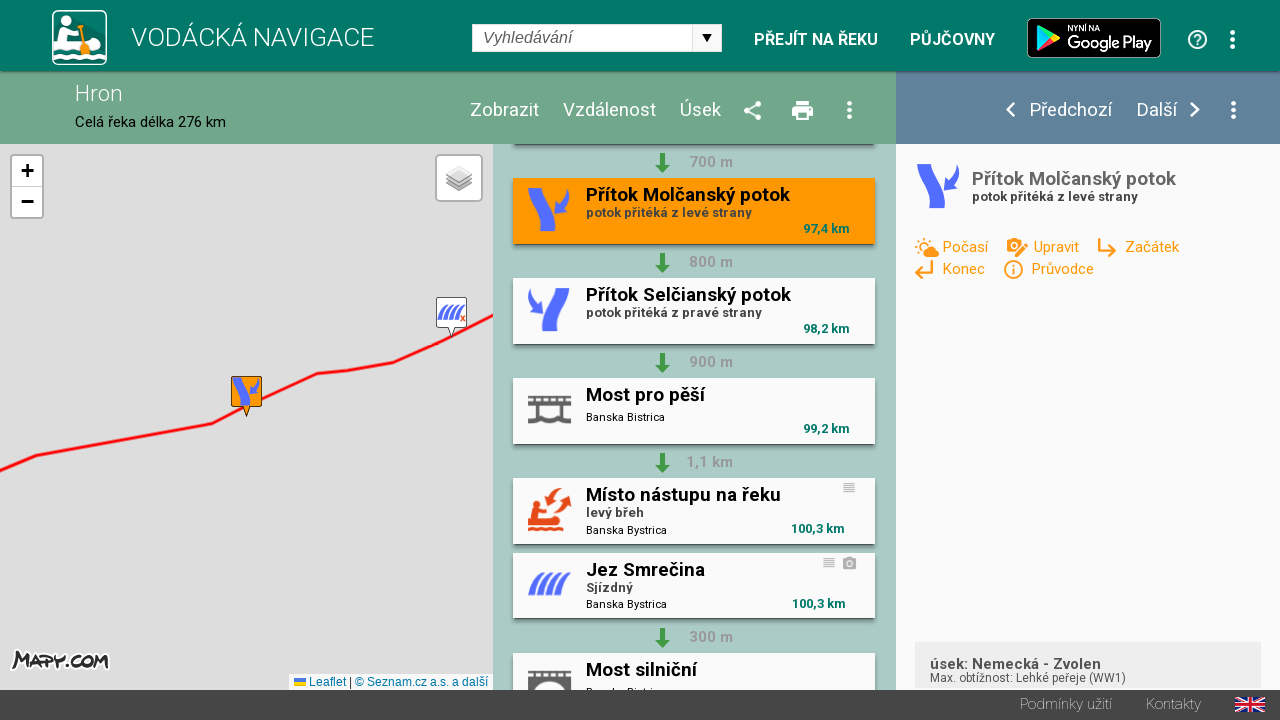

--- FILE ---
content_type: text/html; charset=utf-8
request_url: https://www.vodackanavigace.cz/hron?detailid=7850&t=;4;5;1;9;10;11;3;2;12;6;7;13;14;17;18;&s=;7;9;28;8;
body_size: 253175
content:

<!DOCTYPE html>

<html xmlns="http://www.w3.org/1999/xhtml">
<head><title>
	Hron - Vodácká navigace a kilometráž - Přítok Molčanský potok
</title><meta name="viewport" content="width=device-width; initial-scale=1.0;" /><meta name="robots" content="index,follow" /><meta name="googlebot" content="index,follow,snippet,noarchive" /><meta name="description" content="Přítok Molčanský potok - Řeka Hron - Vodácká kilometráž, průvodce, mapa a navigace. Jezy, tábořiště, kempy, hospody, půjčovny, sjízdnost." /><meta name="keywords" content="kilometráž, navigace, vodák, vodáci, půjčovna lodí, mapy, sjízdnost, jez, řeka, průvodce, Hron"></meta><meta property="og:url" content="https://www.vodackanavigace.cz" /><meta property="og:type" content="website" /><meta property="og:title" content="Vodácká navigace a kilometráž" /><meta property="og:description" content="Vodácká kilometráž, průvodce, mapa a navigace. Jezy, tábořiště, kempy, hospody, půjčovny, sjízdnost." /><meta property="og:image" content="https://www.vodackanavigace.cz/Images/LogoLarge.png" /><link rel="image_src" type="image/jpeg" href="https://www.vodackanavigace.cz/Images/LogoLarge.png" /><link rel="shortcut icon" href="favicon.png" /><link rel="stylesheet" href="https://fonts.googleapis.com/css?family=Roboto:100,200,300,regular,bold,italic,thin,light,bolditalic,black,medium&amp;subset=latin,latin-ext" /><script type="text/javascript" src="Scripts/global.js?v=9c07fa476a33e48ba15e797cbe58cebb"></script><link rel="Stylesheet" type="text/css" href="GetCss.aspx?file=/Styles/clear.css?v=5250616466551466afef2c3bfd9cc7cc"></link><link rel="Stylesheet" type="text/css" href="GetCss.aspx?file=/Styles/global.css?v=146336223170cb0b35af7a4dc8e44a78"></link><link rel="Stylesheet" type="text/css" href="GetCss.aspx?file=/Styles/checkbox.css?v=eb1120d8ecce48f6b5c1c9fa925e73e6"></link>
    <script type="text/javascript" >
        var ImageCaption = 'Obrázek';
        var OfCaption = 'z';
    </script>
    <script src="lightbox/js/jquery-1.11.0.min.js"></script>
	<script src="lightbox/js/lightbox.js"></script>
    <link href="lightbox/css/lightbox.css" rel="stylesheet" />
    
    
    <script type="text/javascript">

        var clasicDetailWidth = 850;
        var mapDisplayWidth = 500;

        var detailDisplay = false;
        var recall = true;
        var fixHeight = 0;
        var reklama = "";

        var currentRiverId = '18';
        var detailUrlSeparator = '-';

        var ContentListHeight = 700;

        function ResizeWindowMain() {
            
            fixHeight = pageHeader.clientHeight + pageFooter.clientHeight;
            var localFixHeight = listHeader.clientHeight;

            /* 6.5.2016 menim konst z 0 na 2, jinak je pod zapatim bily pruh */
            var konst = 2;
            if (winW() < 970) {
                konst = 1;
            }
           

            var dh = document.getElementById('detailHeader');
            var detailHeaderH = 0;
            if (dh != null) {
                detailHeaderH = dh.clientHeight;
            }

            var konstD = 0;
            if ($telerik.isFirefox == true) {
                konstD = 0;                
            }
           
            if (winW() < 500) {
                konstD = -1;
            }
            
            /*if (winW() >= mapDisplayWidth) {*/
                
            /*}*/
                if (winW() < clasicDetailWidth) {
                    detailContent.style.height = (winH() - fixHeight - localFixHeight - detailHeaderH + konstD  ).toString() + "px";
                    listContent.style.height = (winH() - fixHeight - localFixHeight + konstD).toString() + "px";
                   // console.log('2 height: ' + listContent.style.height + ' winH: ' + winH() + ', fixHeight: ' + fixHeight + ', localFixHeight: ' + localFixHeight);
                    mapHolder.style.height = (winH() - fixHeight - localFixHeight + konstD).toString() + "px";
                    mapa.style.height = (winH() - fixHeight - localFixHeight + konstD).toString() + "px";
            } else {
                    detailContent.style.height = (winH() - fixHeight - localFixHeight + konst).toString() + "px";
                    let hh = (winH() - fixHeight - localFixHeight + konst);
                    if (hh > 0) {
                        ContentListHeight = hh;
                    } else {
                        hh = ContentListHeight;
                    }
                    let hhs = hh.toString() + "px";
                    console.log(hhs);
                    listContent.style.height = hhs;
                    //listContent.style.height =  "200px";
                    //console.log('1 height: ' + listContent.style.height + ' winH: ' + winH() + ', fixHeight: ' + fixHeight + ', localFixHeight: ' + localFixHeight);
                   // listContent.style.minHeight = "200px";
                    mapHolder.style.height = (winH() - fixHeight - localFixHeight + konst).toString() + "px";
                    mapa.style.height = (winH() - fixHeight - localFixHeight + konst).toString() + "px";                    
            }

            CallResizeDetailImgHolder();

            if (recall)
            {
                recall = false;
                setTimeout("ResizeWindowMain();", 50);
            } else {
                recall = true;
            }
            
            MapListButtonPosition();

            SubmenuPosition();
           
            ShowDetailResize();
           
            CheckPartnerInUrl();
            CheckActionInUrl();
            
            ResizeListItem();
          
/*if (reklama == "" && winW() > clasicDetailWidth)
            {
                var dB = document.getElementById('divBanner');
                reklama = dB.innerHTML;
            }*/
        }

        function ResizeListItem() {
            holder1 = document.getElementById('listContentList');
            nodelist = document.getElementsByClassName("itemlist_title");
           // alert(holder1.clientWidth);
            var minDefault = 120;
            var minC = 20;
            if (holder1.clientWidth < 270){
                minC = 10;
            }
            if (holder1.clientWidth > 460){
                minC = 20;
                minDefault = 130;
            }

            for (i = 0; i < nodelist.length; i++) {
                div = nodelist[i];
                divid = div.getAttribute("data-id");
                var itemlistIsDesc = document.getElementById('itemlist_isDesc' + divid);                
                var itemlistIsPhoto = document.getElementById('itemlist_isPhoto' + divid);
                var itemlistIsUrl3D = document.getElementById('itemlist_isUrl3D' + divid);
                var min = minDefault;
                if (itemlistIsDesc != null) {
                    min = min + minC;
                }
                if (itemlistIsPhoto != null) {
                    min = min + minC;
                }
                if (itemlistIsUrl3D != null) {
                    min = min + minC;
                }
                div.style.width = (holder1.clientWidth - min - 8).toString() + "px";
                
            }
        }

        

        function CallResizeDetailImgHolder() {
            
            setTimeout("ResizeDetailImgHolder();", 200);
        }

        function ResizeMenuWidth() {
            if (recall) {
                if (winW() > mapDisplayWidth) {
                    var mph = document.getElementById('mapHeaderWidth');
                    var lhm = document.getElementById('listHeaderMenu');
                    var lh = document.getElementById('listHeader')

                    mph.style.width = (lh.clientWidth - lhm.clientWidth - 10).toString() + "px";
                }
            }
        }

        function ResizeDetailImgHolder() {
            var dih = document.getElementById('ctl00_ContentPlaceHolder1_detailImgHolder');

            if (dih != null) {
                var sI = document.getElementById('spanImg');
                sI.style.display="block";
            }

            var sU = document.getElementById('spanUsek');
            if (sU != null) {
                sU.style.display="block";
            }

            var cw = 0;
            if (dih != null) { cw = dih.clientWidth; }
            var vyska = (cw / 16) * 9;
            if (dih != null) {                

                dih.style.height = vyska + 'px';
                dih.style.backgroundSize = dih.clientWidth.toString() + "px auto"
            }
            var ami = document.getElementById('anchorMainImg');
            var amiS = document.getElementById('anchorMainImgSpan');
            if (ami != null) {
                ami.style.height = vyska + 'px';
                amiS.style.height = vyska + 'px';
            }

            var diz = document.getElementById('detail_imageZdroj');
            if (diz != null) {
                diz.style.top = (vyska - diz.clientHeight - 0).toString() + 'px';
            }
            var did = document.getElementById('detail_imageDatum');
            if (did != null) {
                did.style.top = (vyska - did.clientHeight - 0).toString() + 'px';
            }

            var dh = document.getElementById('detailHeader');
            var detailHeaderH = 0;
            if (dh != null) {
                detailHeaderH = dh.clientHeight;
            }

            var dth = document.getElementById('detailTextHolder');
            if (dth != null) {
                var localFixHeight = detailHeader.clientHeight;
                if (winW() < clasicDetailWidth) {
                    localFixHeight = localFixHeight + detailHeaderH ;
                }
                dth.style.height = (winH() - fixHeight - localFixHeight ).toString() + "px";
            }
            
            if (winW() < mapDisplayWidth) {
                var dth = document.getElementById('detailTextHolder');
                if (dth != null) {
                    dth.style.height = 'auto';
                }
                var dc = document.getElementById('detailContent');
                if (dc != null) {
                    dc.style.height = 'auto';
                }
            }

            if (dih != null) {
                dih.style.backgroundSize = "cover";
            }

            ResizeMenuWidth();
        }

        function ShowDetail(id, posunoutPozici) {
            
            ShowDetailOnMap(id);

            itemHolder = document.getElementById("listItemHolder" + id.toString());
            itemHolder.setAttribute("class", "listItemHolder selected");
           
            if (posunoutPozici) {
                ScrollListToPosition(id);
            }

            detailSubmenu.style.visibility = '';
           

            RewriteUrl(id);

            if (winW() < clasicDetailWidth)
            {
                ShowDetailOver();
            }
            else
            {
                var dh = document.getElementById('detailHolder');
                dh.style.visibility = 'visible';
                dh.style.top = '';
                dh.style.left = '';
                dh.style.width = '';
                dh.style.height = '';
            }

            var vis = 'visible';
            if (ids[0] == id) {
                vis = 'hidden';
            }
            var btnPre = document.getElementById('ctl00_ContentPlaceHolder1_btnPredchozi');
            btnPre.style.visibility = vis;
            vis = 'visible';
            if (ids[ids.length - 1] == id) {
                vis = 'hidden';
            }
            var btnDal = document.getElementById('ctl00_ContentPlaceHolder1_btnDalsi');
            btnDal.style.visibility = vis;
           
            activeId = id;
            var tb = document.getElementById("ctl00_ContentPlaceHolder1_detailId");
            tb.value = id;
            var btn = document.getElementById("ctl00_ContentPlaceHolder1_btnShowDetail");
            btn.click();
            return false;
        }

        function CloseDetail() {
            var url = location.href;
            var detId = 0;
            if (QueryString().detailid != null) {         
                
                url = url.replace("detailid=" + QueryString().detailid, "");                                
                detId = QueryString().detailid;
            } 
            if (QueryString().detailId != null) {
                url = url.replace("detailId=" + QueryString().detailId, "");                
                detId = QueryString().detailId;
            } 

            if (detId > 0) {
                var detUrl = "";
                for (i = 0; i < ids.length; i++) {
                    if (ids[i] == detId) {
                        detUrl = detailurls[i];
                        break;
                    }
                }
                if (detUrl != "") {
                    url = url.replace("-" + detUrl, "");
                }
            }

            url = url.replace("?&", "?");
            if (url.substring(url.length - 1) == "?") { url = url.substring(0, url.length - 1); }
            if (url.substring(url.length - 1) == "&") { url = url.substring(0, url.length - 1); }

            var stateObj = { foo: "new" };
            window.history.pushState(stateObj, 'Title', url);

            var btnPre = document.getElementById('ctl00_ContentPlaceHolder1_btnPredchozi');
            btnPre.style.visibility = 'hidden';
            var btnDal = document.getElementById('ctl00_ContentPlaceHolder1_btnDalsi');
            btnDal.style.visibility =  'hidden';
            var dsb = document.getElementById('detailSubmenu');
            dsb.style.visibility =  'hidden';
            
            var btn = document.getElementById("ctl00_ContentPlaceHolder1_btnCloseDetail");
            btn.click();            
            return false;
        }

        function ShowDetailResize() {
            
            if (winW() < clasicDetailWidth) {
                if (detailDisplay) {
               
                    var lc = document.getElementById('listContent');

                    var lcl = document.getElementById('listContentList');
                    var lcd = document.getElementById('listContentDetail');

                    lcl.style.visibility = 'hidden';
                    lcl.style.position = 'absolute';
                    lcl.style.top = '-1000px';
                    lcl.style.display = 'none';
                    lcd.style.visibility = '';
                    lcd.style.position = '';
                    lcd.style.top = '';
                    
                

                    var dh = document.getElementById('detailHolder');
                    dh.style.visibility = 'visible';
                    dh.style.position = 'static';
                    dh.style.top = '0';
                    dh.style.width = '100%';
                    
                    lcd.appendChild(dh);

                   
                

                    var lc = document.getElementById('listContent');
                    lc.style.overflow = 'auto';

                    SubmenuPosition()
             
                    var emptyDet = document.getElementById('emptyDetail');
                    if (emptyDet != null) {
                        emptyDet.style.visibility = "hidden";
                    }
                  /*  var detailTextH = document.getElementById('detailTextHolder');
                    if (detailTextH != null) {
                        detailTextH.style.visibility = "hidden";
                    }*/
                }
            }
            else {
                
                var lcl = document.getElementById('listContentList');
                var lcd = document.getElementById('listContentDetail');

                lcd.style.visibility = 'hidden';
                lcd.style.position = 'absolute';
                lcd.style.top = '-1000px';
                lcl.style.visibility = '';
                lcl.style.position = '';
                lcl.style.top = '';
                lcl.style.display = '';
                
                var dh = document.getElementById('detailHolder');
                var dhM = document.getElementById('detailHolderM');
                dh.style.visibility = '';
                dh.style.position = '';
                dh.style.top = '';
                dh.style.width = '30%';
                dhM.appendChild(dh);

                var lc = document.getElementById('listContent');
                lc.style.overflow = 'auto';
                //alert('1');
                if (scrolledToPosition == false) {
                    lc.scrollTop = 0;
                }
                //alert('2');

             

                var emptyDetail = document.getElementById('emptyDetail');
                if (emptyDetail != null) {
                    emptyDetail.style.height = (dh.clientHeight - 150).toString() + "px";

                    var frame = document.getElementById('frameEmpty');
                    if (frame != null) {
                        if (emptyDetail.clientWidth < 356) {                        
                            frame.style.display = 'none';
                        } else 
                        {
                            frame.style.display = '';
                        }
                    }
                }

                
                
            }
        }

        function ShowDetailOver() {
            detailDisplay = true;
            ShowDetailResize();
            MapListButtonPosition();               
        }

        function CloseDetailOver() {
            detailDisplay = false;

            var dp = document.getElementById('detail_popis');
            dp.style.display = 'none';
         

            var lcl = document.getElementById('listContentList');
            var lcd = document.getElementById('listContentDetail');

            var dhM = document.getElementById('detailHolderM');
            var dh = document.getElementById('detailHolder');
            dh.style.visibility = 'hidden';
            dh.style.position = 'absolute';
            dh.style.top = '-1000px';
            dh.style.width = '30%';
            dhM.appendChild(dh);

            lcd.style.visibility = 'hidden';
            lcd.style.position = 'absolute';
            lcd.style.top = '-1000px';
            lcl.style.visibility = '';
            lcl.style.position = '';
            lcl.style.top = '';
            lcl.style.display = '';

            var lc = document.getElementById('listContent');
            lc.style.overflow = 'auto';

            RewriteUrlBack();

            var tb = document.getElementById("ctl00_ContentPlaceHolder1_detailId");            
            ScrollListToPosition(tb.value);
            ResizeWindowMain();
            return false;
        }

        function ShowUsek(vybraneUseky) {
            var tb = document.getElementById("ctl00_ContentPlaceHolder1_detailId");
            tb.value = vybraneUseky;
            var btn = document.getElementById("ctl00_ContentPlaceHolder1_btnShowUsek");
            btn.click();
            return false;
        }

        function ShowVzdalenost(vzdalenost) {
            var tb = document.getElementById("ctl00_ContentPlaceHolder1_detailId");
            tb.value = vzdalenost;
            var btn = document.getElementById("ctl00_ContentPlaceHolder1_btnShowVzdalenost");
            btn.click();
            return false;
        }

        function ShowZobrazeni(zobrazeni) {
            var tb = document.getElementById("ctl00_ContentPlaceHolder1_detailId");
            tb.value = zobrazeni;
            var btn = document.getElementById("ctl00_ContentPlaceHolder1_btnShowZobrazeni");
            btn.click();
            return false;
        }

        function ShowPujcovny(partnerId) {            
            var tb = document.getElementById("ctl00_ContentPlaceHolder1_detailId");
            tb.value = partnerId;
            var btn = document.getElementById("ctl00_ContentPlaceHolder1_btnShowPujcovny");
            btn.click();
            return false;
        }
        function ShowAkce(partnerId) {            
            var tb = document.getElementById("ctl00_ContentPlaceHolder1_detailId");
            tb.value = partnerId;
            var btn = document.getElementById("ctl00_ContentPlaceHolder1_btnShowAkce");
            btn.click();
            return false;
        }

        function QueryString () {
            // This function is anonymous, is executed immediately and 
            // the return value is assigned to QueryString!
            var query_string = {};
            var url = location.href;
            var query = url.substring(url.indexOf("?") + 1, url.length);
            var vars = query.split("&");
            for (var i = 0; i < vars.length; i++) {
                var pair = vars[i].split("=");
                // If first entry with this name
                if (typeof query_string[pair[0]] === "undefined") {
                    query_string[pair[0]] = decodeURIComponent(pair[1]);
                    // If second entry with this name
                } else if (typeof query_string[pair[0]] === "string") {
                    var arr = [query_string[pair[0]], decodeURIComponent(pair[1])];
                    query_string[pair[0]] = arr;
                    // If third or later entry with this name
                } else {
                    query_string[pair[0]].push(decodeURIComponent(pair[1]));
                }
            }
            return query_string;
        };

        function RewriteUrl(detailId) {

            var detUrl = "";
            for (i = 0; i < ids.length; i++) {
                if (ids[i] == detailId) {
                    detUrl=detailurls[i];        
                    break;
                }
            }
            var rekaName = GenerateUrlReka(currentRiverId).toLowerCase();
            //alert(rekaName)
            var url = location.href;


            var url1 = url.substring(0, url.indexOf(rekaName)) + rekaName;
            var url2;
            if (url.indexOf(rekaName + detailUrlSeparator) == -1) {
                if (url.indexOf(rekaName) == -1) {
                    url2 = url.substring(url.indexOf('reka.aspx?id='));
                    url2 = "?" + url2.substring(url2.indexOf("&") + 1);
                } else {                    
                    url2 = url.substring(url.indexOf(rekaName) + (rekaName).length);
                }
            } else {
                url2 = url.substring(url.indexOf(rekaName + detailUrlSeparator) + (rekaName + detailUrlSeparator).length);
                url2 = "?" + url2.substring(url2.indexOf("?") + 1);
                //alert(url2);
            }
            
            //alert(url2);

            url = url1 + detailUrlSeparator + detUrl + url2 
            //alert(url);
            
            //var url = location.href;
            if (QueryString().detailid != null) {                
                url = url.replace("detailid=" + QueryString().detailid, "detailid=" + detailId.toString());                
            } else {
                if (QueryString().detailId != null) {
                    url = url.replace("detailId=" + QueryString().detailId, "detailId=" + detailId.toString());
                } else {

                    if (url.indexOf("?") > 0) {
                        url = url + "&detailid=" + detailId.toString();
                    } else {
                        url = url + "?detailid=" + detailId.toString();
                    }
                }
            }

            var stateObj = { foo: "new" };
            window.history.pushState(stateObj, 'Title', url);
        }
        function RewriteUrlBack() {
            var url = location.href;
            if (QueryString().detailid != null) {
                url = url.replace("&detailid=" + QueryString().detailid, "");
            } 

            var stateObj = { foo: "new" };
            window.history.pushState(stateObj, 'Title', url);
        }

        document.addEventListener('DOMContentLoaded', function () {
            ResizeWindowMain();
        }, false);

        var scrolledToPosition = false;

        function ScrollListToPosition(id) {
            
            for (i = 0; i < ids.length; i++) {
                if (ids[i] == id) {
                    itemHolder = document.getElementById("listItemHolder" + id.toString());
                   /* if (winW() < mapDisplayWidth) {
                        var body = document.body; // For Chrome, Safari and Opera
                        var html = document.documentElement; // Firefox and IE places the overflow at the <html> level, unless else is specified. Therefore, we use the documentElement property for these two browsers
                        body.scrollTop += itemHolder.parentElement.offsetTop;
                        html.scrollTop += itemHolder.parentElement.offsetTop;
                    } else {*/
                        listContent.scrollTop = itemHolder.parentElement.offsetTop;
                    /*}*/
                        scrolledToPosition = true;
                    break;
                }
            }
        }

        window.onresize = function () { ResizeWindowMain(); };


        function VyberUsekFirstPopup() {
            openModalPopup('vyber-useku.aspx?riverid=18&uo=&ud=&ud=&fs=1', onVyberUsekPopupClose, 360, 480);
            return false;
        }
        function VyberUsekPopup() {
            openModalPopup('vyber-useku.aspx?riverid=18&uo=&ud=', onVyberUsekPopupClose, 360, 480);
            return false;
        }
        function onVyberUsekPopupClose(wnd, args) {
            var arg = args.get_argument();
            if (arg) {
                if (arg.resultAction != '') {                    
                    if (arg.resultAction.indexOf('ok') == 0) {
                        if (arg.resultAction.indexOf('|') > -1) {
                            var usek = arg.resultAction.substring(arg.resultAction.indexOf("|") + 1, arg.resultAction.length);                            
                            if (usek == 'vp')
                            {
                                var hl = document.getElementById('ctl00_ContentPlaceHolder1_hlVodackyPruvodce');
                                var loc = hl.getAttribute("href");
                                window.location = loc;
                            } else {
                                ShowUsek(usek);
                            }
                        }
                    } else {
                        if (arg.resultAction.indexOf('sjizdnost') > -1) {
                            AktualniSjizdnostRekyPopup();
                        }
                    }
                }
            }
            var url = location.href;
            url = url.replace("&fs=1", "");
            url = url.replace("?fs=1", "");
            if (url.indexOf("&") > 0 && url.indexOf("?") < 0) {
                url = url.substring(0, url.indexOf("&")) + "?" + url.substring(url.indexOf("&") + 1, url.length)                
            }
            var stateObj = { foo: "new" };
            window.history.pushState(stateObj, 'Title', url);
        }

        function VyberVzdalenostiPopup() {
            openModalPopup('vyber-vzdalenosti.aspx?riverid=18&v=', onVyberVzdalenostiPopupClose, 360, 250);
            return false;
        }
        function onVyberVzdalenostiPopupClose(wnd, args) {
            var arg = args.get_argument();
            if (arg) {
                if (arg.resultAction != '') {
                    if (arg.resultAction.indexOf('ok') == 0) {
                        if (arg.resultAction.indexOf('|') > -1) {
                            var vzdalenost = arg.resultAction.substring(arg.resultAction.indexOf("|") + 1, arg.resultAction.length);
                            ShowVzdalenost(vzdalenost);
                        }
                    }
                }
            }
        }

        function VyberZobrazeniPopup() {
            openModalPopup('vyber-zobrazeni.aspx?riverid=18&t=;4;5;1;9;10;11;3;2;12;6;7;13;14;17;18;&s=;7;9;28;8;', onVyberZobrazeniPopupClose,GetMaxPopupWidth(540), GetMaxPopupHeight(410));
            return false;
        }
        function onVyberZobrazeniPopupClose(wnd, args) {
            var arg = args.get_argument();
            if (arg) {
                if (arg.resultAction != '') {
                    if (arg.resultAction.indexOf('ok') == 0) {
                        if (arg.resultAction.indexOf('|') > -1) {
                            var typpodtyp = arg.resultAction.substring(arg.resultAction.indexOf("|") + 1, arg.resultAction.length);
                            ShowZobrazeni(typpodtyp);
                        }
                    }
                }
            }
        }

        function SendUpdatePopup() {
            var tb = document.getElementById("ctl00_ContentPlaceHolder1_detailId");
            openModalPopup('navrhnout-aktualizaci.aspx?riverid=18&detailId=' + tb.value, onSendUpdatePopupClose, GetMaxPopupWidth(600), GetMaxPopupHeight(1000));
            return false;
        }
        function onSendUpdatePopupClose(wnd, args) {
           
        }
        function SendNewRecordPopup() {
            var tb = document.getElementById("ctl00_ContentPlaceHolder1_detailId");
            openModalPopup('navrhnout-aktualizaci.aspx?riverid=18', onSendNewRecordPopupClose, GetMaxPopupWidth(600), GetMaxPopupHeight(1000));
            return false;
        }
        function onSendNewRecordPopupClose(wnd, args) {

        }

        function AktualniSjizdnostPopup() {
            openModalPopup('aktualni-sjizdnost.aspx?riverid=18', onAktualniSjizdnostPopupClose, GetMaxPopupWidth(600), GetMaxPopupHeight(1000));
            return false;
        }
        function onAktualniSjizdnostPopupClose(wnd, args) {
            var arg = args.get_argument();
            if (arg) {
                if (arg.resultAction != '') {
                    if (arg.resultAction.indexOf('ok') == 0) {
                        if (arg.resultAction.indexOf('|') > -1) {
                            var usek = arg.resultAction.substring(arg.resultAction.indexOf("|") + 1, arg.resultAction.length);
                            ShowUsek(usek);
                        }
                    }
                }
            }
        }
        function AktualniSjizdnostRekyPopup() {
            openModalPopup('aktualni-sjizdnost-reky.aspx?riverid=18', onAktualniSjizdnostRekyPopupClose, GetMaxPopupWidth(360), GetMaxPopupHeight(1000));
            return false;
        }
        function onAktualniSjizdnostRekyPopupClose(wnd, args) {
            var arg = args.get_argument();
            if (arg) {
                if (arg.resultAction != '') {
                    if (arg.resultAction.indexOf('ok') == 0) {
                        if (arg.resultAction.indexOf('|') > -1) {
                            var usek = arg.resultAction.substring(arg.resultAction.indexOf("|") + 1, arg.resultAction.length);
                            ShowUsek(usek);
                        }
                    }
                }
            }
        }
        function PujcovnyPopup() {
            openModalPopup('pujcovny.aspx?riverid=18', onPujcovnyPopupClose, GetMaxPopupWidth(600), GetMaxPopupHeight(1000));
            return false;
        }
        function onPujcovnyPopupClose(wnd, args) {
            var arg = args.get_argument();
            if (arg) {
                if (arg.resultAction != '') {
                    if (arg.resultAction.indexOf('ok') == 0) {
                        if (arg.resultAction.indexOf('|') > -1) {
                            var partnerIds = arg.resultAction.substring(arg.resultAction.indexOf("|") + 1, arg.resultAction.length);
                            if (partnerIds == -1) {
                                window.location = "kontakty.aspx"
                            } else {
                            if (partnerIds == 0)
                            {
                                ShowPujcovny(partnerIds);
                            } else {
                                window.location = partnerIds.substring(partnerIds.indexOf(",") + 1);
                            }
                            }
                            
                        }
                    }
                }
            }
        }
        function AkcePopup() {
            openModalPopup('akce.aspx?riverid=18', onAkcePopupClose, GetMaxPopupWidth(600), GetMaxPopupHeight(1000));
            return false;
        }
        function onAkcePopupClose(wnd, args) {
            var arg = args.get_argument();
            if (arg) {
                if (arg.resultAction != '') {
                    if (arg.resultAction.indexOf('ok') == 0) {
                        if (arg.resultAction.indexOf('|') > -1) {
                            var partnerIds = arg.resultAction.substring(arg.resultAction.indexOf("|") + 1, arg.resultAction.length);
                            if (partnerIds == -1) {
                                window.location = "kontakty.aspx"
                            } else {
                                if (partnerIds == 0)
                                {
                                    ShowAkce(partnerIds);
                                } else {
                                    window.location = "akced.aspx?id=" + partnerIds;
                                }
                            }
                            
                        }
                    }
                }
            }
        }
        function SharePopup() {
            var url = location.href;
            if (url.indexOf("?") > 0) {
                url = url.substring(url.indexOf("?") + 1, url.length);
                url = '&' + url;
            } else {
                url = "";
            }
            openModalPopup('sdilet.aspx?id=' + 18 + url, onSharePopupClose, GetMaxPopupWidth(900), GetMaxPopupHeight(700));
            return false;
        }
        function onSharePopupClose(wnd, args) {
            ResizeWindowMain();
        }
        function CheckPartnerInUrl() {
            var partnerUrl = '';
            if (partnerUrl != '') {
                var url = location.href;
                if (url.toLowerCase().indexOf("partnerids") > 0) {

                } else {
                    if (url.indexOf("?") > 0) {
                        url = url + "&"
                    } else {
                        url = url + "?"
                    }
                    url = url + "partnerIds=" + partnerUrl;
                    var stateObj = { foo: "new" };
                    window.history.pushState(stateObj, 'partnerIds', url);
                }
            }
        }
        function CheckActionInUrl() {
            var actionUrl = '';
            if (actionUrl != '') {
                var url = location.href;
                if (url.toLowerCase().indexOf("actionids") > 0) {

                } else {
                    if (url.indexOf("?") > 0) {
                        url = url + "&"
                    } else {
                        url = url + "?"
                    }
                    url = url + "actionIds=" + actionUrl;
                    var stateObj = { foo: "new" };
                    window.history.pushState(stateObj, 'actionIds', url);
                }
            }
        }
      

        function VyhledavaniPopup() {
            var url = location.href;
            url = url.substring(url.indexOf("?") + 1, url.length);
            openModalPopup('vyhledavani.aspx?riverid=18&t=;4;5;1;9;10;11;3;2;12;6;7;13;14;17;18;&s=;7;9;28;8;' , onVyhledavaniPopupClose, GetMaxPopupWidth(300), GetMaxPopupHeight(600));
            return false;
        }
        function onVyhledavaniPopupClose(wnd, args) {
            var arg = args.get_argument();
            if (arg) {
                if (arg.resultAction != '') {
                    if (arg.resultAction.indexOf('ok') == 0) {
                        if (arg.resultAction.indexOf('|') > -1) {
                            var partnerIds = arg.resultAction.substring(arg.resultAction.indexOf("|") + 1, arg.resultAction.length);
                            SearchResult(partnerIds);
                        }
                    }
                }
            }
            
        }
        function OpenUrl3D(id) {
            openModalPopup('url3D.aspx?id=' + id , onUrl3DPopupClose, GetMaxPopupWidth(1400), GetMaxPopupHeight(1200));
            return false;
        }
        function onUrl3DPopupClose(wnd, args) {
            
        }
        function OpenVideo(id) {
            openModalPopup('video.aspx?id=' + id , onVideoPopupClose, GetMaxPopupWidth(1400), GetMaxPopupHeight(1200));
            return false;
        }
        function onVideoPopupClose(wnd, args) {
            
        }
        function OpenPanorama3D(id) {
            openModalPopup('panorama3D.aspx?id=' + id , onUrl3DPopupClose, GetMaxPopupWidth(1400), GetMaxPopupHeight(1200));
            return false;
        }
        function onUrl3DPopupClose(wnd, args) {
            
        }

        function OpenGrafSjizdnosti(id) {
            openModalPopup('graf-sjizdnosti.aspx?id=' + id , onGrafSjizdnostiPopupClose, GetMaxPopupWidth(1400), GetMaxPopupHeight(700));
            return false;
        }
        function onGrafSjizdnostiPopupClose(wnd, args) {
            
        }

        function PredpovedPocasi(gpsLat, gpsLng) {
            var url = 'predpovedPocasi.aspx?lat=' + gpsLat.toString() + '&lng=' + gpsLng.toString();
            openModalPopup(url, onPredpovedPocasiClose, GetMaxPopupWidth(800), GetMaxPopupHeight(420));
            
            return false;
        }
        function onPredpovedPocasiClose(wnd, args) {

        }

        var saveOpacity;
        var saveOpacity2;
        function OnMouseSubmenuOverLocal() {
            nodelist = document.getElementsByClassName("detailUsekOpacity");
           
            for (i = 0; i < nodelist.length; i++) {
                opDiv = nodelist[i];
                if ( opDiv.style.opacity != 1) {
                    saveOpacity = opDiv.style.opacity
                }
                opDiv.style.opacity = 1;
                //opDiv.style.visibility = 'hidden';
            }

           

            var zdroj = document.getElementById('detail_imageZdroj');
            if (zdroj != null)
            {
                
                zdroj.style.visibility='hidden';
            }
        }
        function OnMouseSubmenuOutLocal() {
            nodelist = document.getElementsByClassName("detailUsekOpacity");
           
            for (i = 0; i < nodelist.length; i++) {
                opDiv = nodelist[i];
                opDiv.style.opacity = saveOpacity;
            }

           

            var zdroj = document.getElementById('detail_imageZdroj');
            if (zdroj != null)
            {
                zdroj.style.visibility='';
            }
        }
    </script>


    

    <link rel="stylesheet" href="https://unpkg.com/leaflet@1.9.2/dist/leaflet.css" integrity="sha256-sA+zWATbFveLLNqWO2gtiw3HL/lh1giY/Inf1BJ0z14=" crossorigin="" />
    <script src="https://unpkg.com/leaflet@1.9.2/dist/leaflet.js" integrity="sha256-o9N1jGDZrf5tS+Ft4gbIK7mYMipq9lqpVJ91xHSyKhg=" crossorigin=""></script>

    <script type="text/javascript">
        const API_KEY = 'eyJpIjoxMiwiYyI6MTYzNzIzMTE2NX0.0by8ppniR_F4Mz4kek0nnn3jV925t4S2eFdO0fKpmDY';
        /*const API_KEY = '__fRKaD4wjaCedYLWQQeys-c2TMYeHnjptZW2EaQ-kQ';*/

        // mapove vrstvy
        const tileLayers = {
            'Obecná': L.tileLayer(`https://api.mapy.cz/v1/maptiles/basic/256/{z}/{x}/{y}?apikey=${API_KEY}`, {
                minZoom: 0,
                maxZoom: 19,
                attribution: '<a href="https://api.mapy.cz/copyright" target="_blank">&copy; Seznam.cz a.s. a další</a>',
            }),
            'Turistická': L.tileLayer(`https://api.mapy.cz/v1/maptiles/outdoor/256/{z}/{x}/{y}?apikey=${API_KEY}`, {
                minZoom: 0,
                maxZoom: 19,
                attribution: '<a href="https://api.mapy.cz/copyright" target="_blank">&copy; Seznam.cz a.s. a další</a>',
            }),
            'Letecká': L.tileLayer(`https://api.mapy.cz/v1/maptiles/aerial/256/{z}/{x}/{y}?apikey=${API_KEY}`, {
                minZoom: 0,
                maxZoom: 19,
                attribution: '<a href="https://api.mapy.cz/copyright" target="_blank">&copy; Seznam.cz a.s. a další</a>',
            }),
        };
        var map;

        var ids = [];
        var detailurls = [];
        var types = [];
        var znacky = [];
        var bodyNotReal = [];
        var markers = [];
        var activeId = null;
        var activeMarker = null;
       
        var m = null;
        var layer = null;
        var layerAct = null;
        var layerAct2 = null;
        var layerG = null;
        var firstZoom = true;
        var actZoom = 15;
        function InitMap() {            
            /*
            We create the map and set its initial coordinates and zoom.
            See https://leafletjs.com/reference.html#map
            */
            map = L.map('mapa').setView([50.12655, 14.41790], 13);

            tileLayers['Turistická'].addTo(map);

            // Leaflet has a built-in map control for switching layers.
            L.control.layers(tileLayers).addTo(map);

            /*
            Then we add a raster tile layer with Mapy NG tiles
            See https://leafletjs.com/reference.html#tilelayer
            */
            L.tileLayer(`https://api.mapy.cz/v1/maptiles/basic/256/{z}/{x}/{y}?apikey=${API_KEY}`, {
                minZoom: 0,
                maxZoom: 19,
                attribution: '<a href="https://api.mapy.cz/copyright" target="_blank">&copy; Seznam.cz a.s. a další</a>',
            }).addTo(map);

            /*
            We also require you to include our logo somewhere over the map.
            We create our own map control implementing a documented interface,
            that shows a clickable logo.
            See https://leafletjs.com/reference.html#control
            */
            const LogoControl = L.Control.extend({
                options: {
                    position: 'bottomleft',
                },

                onAdd: function (map) {
                    const container = L.DomUtil.create('div');
                    const link = L.DomUtil.create('a', '', container);

                    link.setAttribute('href', 'http://mapy.cz/');
                    link.setAttribute('target', '_blank');
                    link.innerHTML = '<img src="https://api.mapy.cz/img/api/logo.svg" />';
                    L.DomEvent.disableClickPropagation(link);

                    return container;
                },
            });

            // finally we add our LogoControl to the map
            new LogoControl().addTo(map);


            var bs = pageFooter.clientHeight;

            //var center = SMap.Coords.fromWGS84(14.41790, 50.12655);
            //m = new SMap(JAK.gel("mapa"), center, 13);


            //m.addDefaultLayer(SMap.DEF_OPHOTO);
            //m.addDefaultLayer(SMap.DEF_OPHOTO0203);
            //m.addDefaultLayer(SMap.DEF_OPHOTO0406);

            //var turist = m.addDefaultLayer(SMap.DEF_TURIST);
            //turist.setTrail(true);
            //turist.setBike(true);
            //turist.enable();
            //m.addDefaultLayer(SMap.DEF_HISTORIC);
            //m.addDefaultLayer(SMap.DEF_BASE);

            //var layerSwitch = new SMap.Control.Layer();
            //layerSwitch.addDefaultLayer(SMap.DEF_BASE);
            //layerSwitch.addDefaultLayer(SMap.DEF_OPHOTO);
            //layerSwitch.addDefaultLayer(SMap.DEF_TURIST);
            //layerSwitch.addDefaultLayer(SMap.DEF_OPHOTO0406);
            //layerSwitch.addDefaultLayer(SMap.DEF_OPHOTO0203);
            //layerSwitch.addDefaultLayer(SMap.DEF_HISTORIC);
            //m.addControl(layerSwitch, { left: "8px", top: "9px" });


            //if (winW() > clasicDetailWidth) {
            //    m.addDefaultControls();
            //} else {
            //    var c = new SMap.Control.Mouse(111);
            //    m.addControl(c, {  });
            //}


            //var sync = new SMap.Control.Sync({bottomSpace: bs });
            //m.addControl(sync);

            ///* Přidání vrstvy značek */
            //layer = new SMap.Layer.Marker();
            //m.addLayer(layer);
            //layer.enable();
            layer = L.layerGroup().addTo(map);
                        
            //layerAct = new SMap.Layer.Marker();
            //m.addLayer(layerAct);
            //layerAct.enable();
            layerAct = L.layerGroup().addTo(map);
            //layerAct2 = new SMap.Layer.Marker();
            //m.addLayer(layerAct2);
            //layerAct2.enable();
            layerAct2 = L.layerGroup().addTo(map);
            
            //layerG = new SMap.Layer.Geometry();
            //m.addLayer(layerG);
            //layerG.enable();

            //var markerClick = function (e) {
            //    for (i = 0; i < markers.length; i++) {
            //        if (markers[i] == e.target) {
            //            ShowDetail(ids[i], true);
            //            break;
            //        }
            //    }
            //}
            //var signals = m.getSignals();
            //signals.addListener(window, 'marker-click', markerClick);

            //var mapRedraw = function (e) {
            //    if (firstZoom == false) {
            //        actZoom=m.getZoom();
            //    }
            //}

            map.on('zoomend', function () {
                if (firstZoom == false) {
                    actZoom = map.getZoom();
                }
            });

            //signals.addListener(window, 'map-redraw', mapRedraw);
        }

        

        function vlozZnacku(id, lat, lng, name, description, i, type, latNotReal, lngNotReal, detUrl) {
            var icon = L.icon({
                iconUrl: "Images/Type/map_" + type,
                iconAnchor: [16, 41],

            });

            var marker = L.marker([lat, lng], { icon: icon })
                .addTo(layer)
                .on('click', function () { ShowDetail(ids[i], true); });
            if (name != '') {
                marker.bindTooltip("<strong>" + name + "</strong><br/>" + description);
            }
            var pozice =[lat, lng];

            

            ///*var obrazek = "http://api4.mapy.cz/img/api/marker/drop-red.png";*/
            //var obrazek = "Images/Type/map_" + type;
            //var options = {
            //    url: obrazek,
            //    title: name,
            //    anchor: { left: 15, top: 40 }
            //};
            //var pozice = SMap.Coords.fromWGS84(lng, lat);
            //var marker = new SMap.Marker(pozice, i.toString(), options);


            /*marker.decorate(SMap.Marker.Feature.Card, card);*/
            ids.push(id);
            types.push(type);
            znacky.push(pozice);
            markers.push(marker);
            //layer.addMarker(marker);
            detailurls.push(detUrl);

            //var poziceNotReal = SMap.Coords.fromWGS84(lngNotReal, latNotReal);
            var poziceNotReal = [latNotReal, lngNotReal];
            bodyNotReal.push(poziceNotReal);
        }

        function vlozAktivniZnacku(marker1, type, i) {
            var icon = L.icon({
                iconUrl: "Images/Type/amap_" + type,
                iconAnchor: [16, 41],

            });
            var marker = L.marker(marker1.getLatLng(), { icon: icon })
                .addTo(layerAct);
            if (marker1.getTooltip() != null) {
                marker.bindTooltip(marker1.getTooltip().getContent());
            }

            marker.setZIndexOffset(100);
            //var obrazek = "Images/Type/amap_" + type;
            //var options = {
            //    url: obrazek,
            //    title: marker1.getTitle(),
            //    anchor: { left: 15, top: 40 }
            //}
            //var pozice = marker1.getCoords();
            //var marker = new SMap.Marker(pozice, 1, options);
           //layerAct.addMarker(marker);

            if(bodyNotReal[i][0] != 0)
            {
                var icon2 = L.icon({
                    iconUrl: "Images/Type/amap_type_nastup.png",
                    iconAnchor: [16, 41],

                });
                var marker2 = L.marker(bodyNotReal[i], { icon: icon2 })
                    .addTo(layerAct2)
                    .bindTooltip("Tady vystoupit z lodi");
                marker2.setZIndexOffset(99);

                //var options2 = {
                //    url: "Images/Type/amap_type_nastup.png",
                //    title: "Tady vystoupit z lodi",
                //    anchor: { left: 15, top: 40 }
                //}
                //var marker2 = new SMap.Marker(bodyNotReal[i], 1, options2);
               // layerAct2.addMarker(marker2);
               
            }
            
        }

        function MoveMarker() {
            if (activeMarker != null) {
                activeMarker.set
            }
        }

        function CreateRiverAxis(axislats, axislngs) {
            var axisPoints = [];
            var c = axislats.length;
            for (var i = 0; i < c; i++) {
                axisPoints.push([axislats[i], axislngs[i]])
                //var point = SMap.Coords.fromWGS84(axislngs[i], axislats[i]);
                //axisPoints.push(point);
            }
            var polyline = L.polyline(axisPoints, { color: 'red' }).addTo(map);
            //var options1 = {
            //    color: "#f00",
            //    width: 3
            //};
            //var polyline = new SMap.Geometry(SMap.GEOMETRY_POLYLINE, null, axisPoints, options1);
            //layerG.addGeometry(polyline);
        }

        function StartMapMultiPoi(idss, lats, lngs, names, descriptions, types, latsNotReal, lngsNotReal, axislats, axislngs, deturls) {

            if (map == null) {
                ResizeWindowMain();
                InitMap();
               
            }

        
            var c = lats.length;
            for (var i = 0; i < c; i++) {
                vlozZnacku(idss[i], lats[i], lngs[i], names[i], descriptions[i], i, types[i], latsNotReal[i], lngsNotReal[i], deturls[i]);
            }

            var firstRPGPS = [48.8586878, 20.2155102];
            var lastRPGPS = [47.8151447, 18.7442717];

            //var firstRPGPS = SMap.Coords.fromWGS84();
            //var lastRPGPS = SMap.Coords.fromWGS84();
            znacky.push(firstRPGPS);
            znacky.push(lastRPGPS);

          
            //var cz = m.computeCenterZoom(znacky); 

            //m.setCenterZoom(cz[0], cz[1]);

            map.fitBounds(znacky);
            
            if ($telerik.isFirefox == false && $telerik.isSpartan == false) {
                CreateRiverAxis(axislats, axislngs);
            }
            
            if (winW() < mapDisplayWidth) {
                ShowMapOnMobile();

                var ShowMapDefault = 0;
                if (ShowMapDefault == 0) {
                    HideMapOnMobile();
                }
            }
        }

       
       

        function ShowDetailOnMap(id) {
            if (winW() < mapDisplayWidth) {
                HideMapOnMobile();
            }
            ClearActiveMarker();
            for (i = 0; i < ids.length; i++) {
                if (ids[i] == id) {
                    /*markers[i].setURL("Images/Type/amap_" + types[i]);*/
                    activeMarker = markers[i];
                    firstZoom = false;
                   

                    vlozAktivniZnacku(activeMarker, types[i], i);

                    

                   
                    
                    if(bodyNotReal[i][0] != 0)
                    {
                       
                        var zn = [];
                        zn.push(znacky[i]);
                        //alert('cz[1]');
                        zn.push(bodyNotReal[i]);

                        //latlng = [];
                        //for (i = 0; i < zn.length; i++) {
                        //    latlng.push(zn[i].getLatLng());
                        //}
                        var z = map.getBoundsZoom(zn);
                        //alert(z);
                        //alert(actZoom);
                        //map.fitBounds(zn);

                        //var cz = m.computeCenterZoom(zn);
                        //if (actZoom < cz[1]) {
                        if (actZoom < z) {
                            map.fitBounds(zn, {maxZoom: actZoom});
                            //m.setCenterZoom(cz[0], actZoom);
                        } else {
                            map.fitBounds(zn, { maxZoom: z });
                          //  m.setCenterZoom(cz[0], cz[1]);
                        }
                        
                    } else {
                        var zn = [];
                        zn.push(znacky[i]);
                        map.fitBounds(zn, { maxZoom: actZoom });
                        //m.setCenterZoom(znacky[i], actZoom);
                    }

                    break;
                }
            }
        }

        function ClearActiveMarker() {
            if (activeMarker != null) {
              /*  for (i = 0; i < ids.length; i++) {
                    if (ids[i] == activeId) {
                        if (i < (ids.length - 1)) {
                            activeMarker.setURL("Images/Type/map_" + types[i]);
                        }
                        break;
                    }
                }*/
                layerAct.clearLayers();// .removeAll();
                layerAct2.clearLayers();//.removeAll();
                
                activeMarker = null;

                if (activeId != null) {
                    itemHolder = document.getElementById("listItemHolder" + activeId.toString());
                    itemHolder.setAttribute("class", "listItemHolder");
                }
            }
        }

        function ShowNextDetail() {
            var sI = document.getElementById('spanImg');
            if (sI != null) {
                sI.style.display="none";
            }
            var sU = document.getElementById('spanUsek');
            if (sU != null) {
                sU.style.display="none";
            }
            if (activeId != null) {
                for (i = 0; i < ids.length; i++) {
                    if (ids[i] == activeId) {
                        if (i < (ids.length - 1)) {
                            ShowDetail(ids[i + 1], true);
                        }
                        break;
                    }
                }
            } else {
                ShowDetail(ids[0]);
            }
            return false;
        }

        function ShowPrevDetail() {
            var sI = document.getElementById('spanImg');
            if (sI != null) {
                sI.style.display="none";
            }
            var sU = document.getElementById('spanUsek');
            if (sU != null) {
                sU.style.display="none";
            }
            if (activeId != null) {
                for (i = 0; i < ids.length; i++) {
                    if (ids[i] == activeId) {
                        if (i > (0)) {
                            ShowDetail(ids[i - 1], true);
                        }
                        break;
                    }
                }
            } else {
                ShowDetail(ids[0]);
            }
            return false;
        }

        function MapListButtonPosition() {
            var btn = document.getElementById('ctl00_ContentPlaceHolder1_mapListBtn');
            if (detailDisplay == true) {
                btn.firstChild.style.display = "none";
            } else {
                btn.firstChild.style.display = "";
                var mH = document.getElementById('mapHolder');
                if (btn != null && mH != null) {
                    var rect = mH.getBoundingClientRect();            
                    var rectbtn = btn.getBoundingClientRect();

                    if (mH.style.width == "0px") {
                        btn.style.top = (rect.bottom - ((rectbtn.bottom - rectbtn.top) * 4 / 3 )).toString() + "px";            
                        btn.style.left = (winW() - ((rectbtn.right - rectbtn.left) * 2)).toString() + "px";
                        btn.firstChild.setAttribute( "src", "Images/PrepinaniMapaSeznam.png");
                    } 
                    else
                    {
                        btn.style.top = (rect.bottom - ((rectbtn.bottom - rectbtn.top) * 4 / 3 )).toString() + "px";            
                        btn.style.left = (winW() - ((rectbtn.right - rectbtn.left) *  3 / 2)).toString() + "px";                    
                        btn.firstChild.setAttribute( "src", "Images/PrepinaniSeznamMapa.png");
                    }
                
                }
            }
        }

        function ShowMapOnMobile() {
            var lC = document.getElementById('listContent');
            var mH = document.getElementById('mapHolder');
            lC.style.width = "0";
            mH.style.width = "100%";            

            
            
            return false;
        }

        function HideMapOnMobile() {
            var lC = document.getElementById('listContent');
            var mH = document.getElementById('mapHolder');
            lC.style.width = "100%";
            mH.style.width = "0";
            return false;
        }
        function ShowOrHideMapOnMobile() {
            var lC = document.getElementById('listContent');
            if (lC.style.width == "100%") {
                ShowMapOnMobile();
            }
            else {
                HideMapOnMobile();
            }
            MapListButtonPosition();
            return false;
        }

        function onSearchItemsRequesting(sender, args) {
            var context = args.get_context();
            var filter = String(sender.get_text());
            if (filter == 'Vyhledávání') {
                filter = '';
            }
            /*if (filter.length > 1) {*/
            context["Filter"] = filter;
            context["RiverId"] = 18;
            context["MaxItemsCount"] = 20;
            
            /*} else {
                args.set_cancel(true);
            }*/
        }
        function onSearchSelectedIndexChanged(sender, eventArgs) {            
            var item = eventArgs.get_item();  
            SearchResult(item.get_value());
        
        }

        function SearchResult(value) { 
            if (value.substring(0,1) == "p") {
                var pujcovnaId = value.substring(1);
                window.location = "pujcovna.aspx?id=" + pujcovnaId;
            } else if (value.substring(0,1) == "a") {
                var pujcovnaId = value.substring(1);
                window.location = "akced.aspx?id=" + pujcovnaId;
            } else if (value.substring(0, 1) == "c") {
                var pujcovnaId = value.substring(1);
                window.location = "cestovka.aspx?id=" + pujcovnaId;
            } else if (value.substring(0, 1) == "v") {
                var pujcovnaId = value.substring(1);
                window.location = "prodejna.aspx?id=" + pujcovnaId;
            } else {

                if (value.substring(0,2) == "rt") {
                    var rekaId = value.substring(2,value.indexOf("~"));
                    var str =  value.substring(value.indexOf("~") + 1);
                    var newT = str.substring(0,str.indexOf("~"));
                    var recordId = str.substring(str.indexOf("~") + 1);
                    var urla = location.href;
                    if (urla.indexOf("t=;") > 0) {
                        var url = GenerateUrlReka(rekaId)  + "?detailid=" + recordId + "&t=;4;5;1;9;10;11;3;2;12;6;7;13;14;17;18;" + newT.toString() + ";";
                    } else {
                        var url = GenerateUrlReka(rekaId)  + "?detailid=" + recordId + "&t=;4;5;1;9;10;11;3;2;12;6;7;13;14;17;18;" + newT.toString() + ";";                    
                    }
                    window.location = url;

                } else {
                    if (value.substring(0,1) == "r") {
                        var rekaId = value.substring(1,value.indexOf("~"));
                        var recordId = value.substring(value.indexOf("~") + 1);
                        var url = GenerateUrlReka(rekaId)  + "?detailid=" + recordId + "&t=;4;5;1;9;10;11;3;2;12;6;7;13;14;17;18;";
                        if (url.lastIndexOf("&t=") == url.length - 3)
                        {
                            url = url.substring(0, url.length - 3);
                        } 

                        window.location = url;
                    } else {
                        if (value.substring(0,1) == "t") {
                            var newT = value.substring(1,value.indexOf("~"));
                            var recordId = value.substring(value.indexOf("~") + 1);
                            var url = location.href;
                            if (url.indexOf("t=;") > 0) {
                                url = url.replace("t=;", "t=;" + newT.toString() + ";");      
                            } else {
                                if (url.indexOf("?") > 0) {
                                    url = url + "&t=;4;5;1;9;10;11;3;2;12;6;7;13;14;17;18;" + newT.toString() + ";";
                                } else {
                                    url = url + "?t=;4;5;1;9;10;11;3;2;12;6;7;13;14;17;18;" + newT.toString() + ";";
                                }
                            
                            }
                            if (url.indexOf("&uo=") > 0) {
                                url = url.replace("&uo=", "");
                            }
                            if (url.indexOf("?uo=") > 0) {
                                url = url.replace("?uo=", "?");
                            }
                            if (url.indexOf("&ud=") > 0) {
                                url = url.replace("&ud=", "");
                            }
                            if (url.indexOf("?ud=") > 0) {
                                url = url.replace("?ud=", "?");
                            }
                            if (QueryString().detailid != null) {                
                                url = url.replace("detailid=" + QueryString().detailid, "detailid=" + recordId.toString());                
                            } else {
                                url = url + "&detailid=" + recordId.toString();
                            }
                            if (url.indexOf("?&") > 0) {
                                url = url.replace("?&", "?");
                            }
                            window.location = url;
                        } else {
                            if (value.substring(0, 1) == "w") {
                                var ww = value.substring(1, 2);
                                var url = location.href;
                                var recordId = value.substring(value.indexOf("~") + 1);
                                if (QueryString().detailid != null) {
                                    url = url.replace("detailid=" + QueryString().detailid, "detailid=" + recordId.toString());
                                } else {
                                    if (url.indexOf('?') > 0) {
                                        url += "&"
                                    } else {
                                        url += "?"
                                    }
                                    url = url + "detailid=" + recordId.toString();
                                }
                                if (QueryString().ww != null) {
                                    url = url.replace("ww=" + QueryString().ww, "ww=" + ww);
                                } else {
                                    url = url + "&ww=" + ww;
                                }
                                window.location = url;
                            } else {
                                ShowDetail(value, true)
                            }
                        }
                    }
                }
            }
        }

        function onKeyPressing(sender, eventArgs) {            
            if (eventArgs.get_domEvent().keyCode == 13) {
                eventArgs.set_cancel =true;                
                var combo = $find("ctl00_ContentPlaceHolderMenu_UISearch");
                var comboItem = new Telerik.Web.UI.RadComboBoxItem();
                if (combo.get_items().get_count() > 0)
                {
                    var item = combo.get_items().getItem(0);
                    SearchResult(item.get_value())         
                    
                }
                        

            }
            return false;
        }
            

       
    </script>


    <!-- Pádler -->
    

<script type='text/javascript'>
  
   

    //function refreshReklama() {
    //    googletag.cmd.push(function() {
    //        googletag.pubads().refresh();
    //    });      
    //}


    function RunPadler() {

        var ed = document.getElementById('detailTextHolder');
        var fe = document.getElementById('padlerHolder');        
        //if (fe != null) {
        //    if (ed.clientWidth > 330) {
        //        fe.style.display='';
        //        if ($telerik.isFirefox == true) {
        //            setTimeout(refreshReklama, 1000);
        //        } else
        //        {
        //            refreshReklama();
        //        }
                
        //    } else {
        //        fe.style.display='none';
        //    }
        //}

        
        /*var ed = document.getElementById('padlerHolder');
        if (ed != null) {
        if (ed.clientWidth > 300) {
            ed.style.display = 'block';
           
        } else {
            ed.style.display = 'none';
        }
            }

        
        var pH = document.getElementById('padlerHolder');
         pH.innerHTML = reklama;
*/
    }

    
</script>
    <!-- END Pádler -->


    


    <script async src="//pagead2.googlesyndication.com/pagead/js/adsbygoogle.js"></script> 
<script>
    (adsbygoogle = window.adsbygoogle || []).push({
        google_ad_client: "ca-pub-2510610977562185",
        enable_page_level_ads: true
    });
</script>


    <script type="text/javascript">

        function ResizeWindowMaster() {
            SubmenuPosition();

            if (typeof (ResizeWindowMain) == "function")
                ResizeWindowMain();
            
        }

        document.addEventListener('DOMContentLoaded', function () {
            ResizeWindowMaster();
        }, false);

        window.onresize = function () {ResizeWindowMaster(); };

        function OpenPujcovnyPopup() {
            openModalPopup('pujcovny.aspx', onOPujcovnyPopupClose, GetMaxPopupWidth(680), GetMaxPopupHeight(1200));
            return false;
        }
        function onOPujcovnyPopupClose(wnd, args) {
            var arg = args.get_argument();            
            if (arg) {
                if (arg.resultAction != '') {
                    if (arg.resultAction.indexOf('ok') == 0) {
                        if (arg.resultAction.indexOf('|') > -1) {
                            var partnerIds = arg.resultAction.substring(arg.resultAction.indexOf("|") + 1, arg.resultAction.length);
                            if (partnerIds == -1) {
                                window.location = "kontakty.aspx"
                            } else {
                            if (partnerIds == 0) {
                                if (typeof (ShowPujcovny) == "function")
                                    ShowPujcovny(partnerIds);
                            } else {
                                
                                window.location = partnerIds.substring(partnerIds.indexOf(",") + 1);
                            }
                            }
                        }
                    }
                }
            }
        }

        function OpenAkcePopup() {
            openModalPopup('akce.aspx', onOAkcePopupClose, GetMaxPopupWidth(600), GetMaxPopupHeight(1000));
            return false;
        }
        function onOAkcePopupClose(wnd, args) {
            var arg = args.get_argument();
            if (arg) {
                if (arg.resultAction != '') {
                    if (arg.resultAction.indexOf('ok') == 0) {
                        if (arg.resultAction.indexOf('|') > -1) {
                            var partnerIds = arg.resultAction.substring(arg.resultAction.indexOf("|") + 1, arg.resultAction.length);
                            if (partnerIds == -1) {
                                window.location = "kontakty.aspx"
                            } else {
                                if (partnerIds == 0) {
                                    if (typeof (ShowAkce) == "function")
                                        ShowAkce(partnerIds);
                                } else {
                                    window.location = "akced.aspx?id=" + partnerIds;
                                }
                            }
                        }
                    }
                }
            }
        }

        function GenerateUrlReka(rekaId) {
            if (rekaId == 1) { return "/berounka" };
if (rekaId == 20) { return "/luznice-pres-novou-reku" };
if (rekaId == 2) { return "/vltava" };
if (rekaId == 21) { return "/ticha-orlice" };
if (rekaId == 22) { return "/divoka-orlice" };
if (rekaId == 3) { return "/otava" };
if (rekaId == 4) { return "/sazava" };
if (rekaId == 5) { return "/ohre" };
if (rekaId == 6) { return "/luznice" };
if (rekaId == 7) { return "/luznice-nova-reka" };
if (rekaId == 8) { return "/nezarka" };
if (rekaId == 9) { return "/orlice" };
if (rekaId == 10) { return "/ticha-orlice-reka" };
if (rekaId == 11) { return "/divoka-orlice-reka" };
if (rekaId == 13) { return "/jizera" };
if (rekaId == 14) { return "/morava-puvodni-koryto" };
if (rekaId == 15) { return "/morava-mala-voda" };
if (rekaId == 16) { return "/morava-mlynsky-potok" };
if (rekaId == 23) { return "/morava" };
if (rekaId == 24) { return "/morava-pres-malou-vodu" };
if (rekaId == 51) { return "/doubrava" };
if (rekaId == 52) { return "/blanice" };
if (rekaId == 53) { return "/zlaty-potok" };
if (rekaId == 54) { return "/kamenice" };
if (rekaId == 55) { return "/uhlava" };
if (rekaId == 56) { return "/tepla" };
if (rekaId == 17) { return "/dyje" };
if (rekaId == 57) { return "/lomnicky-potok" };
if (rekaId == 58) { return "/pramensky-potok" };
if (rekaId == 59) { return "/rolava" };
if (rekaId == 60) { return "/lomnice" };
if (rekaId == 61) { return "/skalice" };
if (rekaId == 18) { return "/hron" };
if (rekaId == 19) { return "/ploucnice" };

        }

        function CloseAndroidAnchor() {
            var aa = document.getElementById('androidAnchor');
            aa.style.visibility = 'hidden';
            aa.style.position = 'absolute';
            aa.style.top = '-1000px';
        }
    </script>

    <!-- Global site tag (gtag.js) - Google Analytics -->
<script async src="https://www.googletagmanager.com/gtag/js?id=G-8WZWQKKZ2B"></script>
<script>
    window.dataLayer = window.dataLayer || [];
    function gtag() { dataLayer.push(arguments); }
    gtag('js', new Date());

    gtag('config', 'G-8WZWQKKZ2B');
</script>
<link href="/WebResource.axd?d=QKX1AO1vX8ebWKfbb4eOTLSePvK4HSgRMQu0PtANRRkj_wLUia2m7KNm8a5uZwCtU96upZ6VZzDoa3Myz0EeKIug7ahh3ojCAcjeU4y_K9bRLSeOWfkQyD87tu6AbbaF0&amp;t=638041951552024325" type="text/css" rel="stylesheet" class="Telerik_stylesheet" /><link href="/WebResource.axd?d=_s8C6V0hVmZ50IR7zUlbBHXP_xkcImFTmXSL-lwDkFxwRb_RIn0RHRwt4F9t1xlhZMoji2a_u-qEvwx1LNmWBSGi04HeZ9onWl-D7WZnmbH5PqV-F-Xc9HKm7MCMCARXltEfOx7TYk72vFamqw5NJhXNNl0qHsub5iDGdaUWoM41&amp;t=638538663371425159" type="text/css" rel="stylesheet" class="Telerik_stylesheet" /><link href="/WebResource.axd?d=b8adWYak0tImLef4A3fc9d_vE8eAVZzK220GBeRN3HCcDB7xZMccAk0bIqYg_vG7pji4PXUgNNDhPg_ns4sj0yoEtRYPzzpbQ5GFWuROcFirLI6E09vVPaN_SVdEqetdwpCF0yoFyQlLgol4bT4MgQ2&amp;t=638041951552024325" type="text/css" rel="stylesheet" class="Telerik_stylesheet" /><link href="/WebResource.axd?d=LsM83SpmaZU4UNxHzRFQTIoVljlbA5hNF8Uco9JHmqw_LUWrOOpxbIDz9jtqFpNAPLrzXHqkIMTIXhgHF_nx9aRByV8JV-kHJYlk7DeTldGY_j5L9OxHnHvQZpKJtdUyUunPFBqb-9ScgSm480tjimtiAmYWEvHSTiIgR0WZ7-g1&amp;t=638538663371425159" type="text/css" rel="stylesheet" class="Telerik_stylesheet" /></head>
<body>
    <div id="fb-root"></div>
<script>(function (d, s, id) {
    var js, fjs = d.getElementsByTagName(s)[0];
    if (d.getElementById(id)) return;
    js = d.createElement(s); js.id = id;
    js.src = "//connect.facebook.net/cs_CZ/sdk.js#xfbml=1&version=v2.5";
    fjs.parentNode.insertBefore(js, fjs);
}(document, 'script', 'facebook-jssdk'));</script>
    <form method="post" action="./hron?detailid=7850&amp;t=%3b4%3b5%3b1%3b9%3b10%3b11%3b3%3b2%3b12%3b6%3b7%3b13%3b14%3b17%3b18%3b&amp;s=%3b7%3b9%3b28%3b8%3b" id="aspnetForm">
<div class="aspNetHidden">
<input type="hidden" name="ctl00_pageScriptManager_TSM" id="ctl00_pageScriptManager_TSM" value="" />
<input type="hidden" name="__EVENTTARGET" id="__EVENTTARGET" value="" />
<input type="hidden" name="__EVENTARGUMENT" id="__EVENTARGUMENT" value="" />
<input type="hidden" name="__VIEWSTATE" id="__VIEWSTATE" value="T77Sm4G/ZG0P1F+T2rd7aa5Os0aqd9U+Vt5hiXUK2d6mSoGgu1T3x9AGhEsE6rU8/68h7pX82cglPKEzCcXbf9mjjuyRVvx4y0bTc8PczlYKLT97XSYcbQPVXDv63lb5GdU2vuFiVfMDjwYDGtx7B7bTvwEfytvsFiF2asEb0k4Ajgfc5Svzlid6jHAa8+eULIu5W03jSL2UJ5JwCRe5KVxJcw4uVCZhRAdX8wtJOOHayJ/+X82giX3z50dQz+gmSCWZkogUkOpCYnfTDBnPtayHFXrmL2j/I2BRgTwyX1qtkqi8S1zszKuz7EYCZuU6NAKc7kAeBIUxpLCXv52DoocZA72mt5UTiVW0+22WWezXLKctb7dAeXK1HHmj3tGASg/lzTOLtRmOgrAaMdQh45AmVWkswEHl86Gll/jG35OszGvSEFNnExxnhvr3FxOFgpx1s3BENEpjUVJ4+Gmo6xq/XtRxwNo1FfI+Vt1k+3N33TkuNiFOq2AtNp4GOMzWwC+yiq28ComOHeGmMarb2l6NDkDPEVrhcgP79N4lnYhkLz2my3q4z1/[base64]/CZHNIu7tgDqx0aiXihs52rWCN4VmnpsJp3hbDVKkbweiCo+MPaX8+5Yf1GTpKS7h9FwvY8POG/0kwqXbnvEyr3ZloTKj/U0kKgjKw3NhZ2EaXssDjaou7XQMSMvVDuYXL/wOD0VKI/uZFl8AMuWtavwvHS+X9zt/[base64]/jkNCE6K74f5mP+APEQnJtp51K70i3LG0rlAlGX69WOQMwudz4pPqJ2InLTTuIF5muihJtQ1nzqTIoXlxLaJtJuKQOjAdKHt+jdysXgB1qzeZzE7/HWVSgKpHvmOyMyWa+WmxMVS/Ba0E+nUfYCkrJgmUCIsfDUBPeuh1UZ3nC8tbwsi2/LUi39P1On/SAbeXih/PutcRcPgC//aqKpF0O1egUJtPQmwDkB4MqVAY8n+kVA0hvuJzA2FynXl3nSwwWmzPJp7hbBmtxG46lskoAnmHZZJNcPLLF/OCsriucWxg+GCHYfHDmcK1mEtio+QEDx0L/r+TpF+NRxWaNm24ZAGnz/Wm3vfhnp/NYybXf4BqRw/pMvlAi8hH5SSrsX0fNveb69ef0R3+U33FVU/zTiBNtk7YZKyALnvCGvj44b/9up+46TKAaOwwts4npGJeetZteB4q5WPokaHfPApKhLvVbEiuR6T4l8NXH8b/2v2bZtjQHjLGynV1oJEzNLcRafFa/PEkFBgScj3IiNv6mn6DDrh14ZKQ0SeXOIl5imCrwDPZhk7+l8c7VrazQCRghLO7KaE7jdGUmBX+pwVrHrZO+icp6AN264NwPoUOck7b9XiaEd6UcyfoBshkQ2/unmM0H8gRITakQxslkYQ2Ij21jjU4600/jrMdI1eEkvhD1rOPDZ+DJfjezJna5JG7yMJZKSLqSRZfaQTQzBm5k4ZJO4I30aSMsFdM6lUTLweYulcgoiJ7JxjvEMwI3OuwBL//[base64]/FE7zTfQT06uU3BTiaLZcl18Lq3F431Tw4CGZ0kxI1pha7dAWkqIL3o9Qf8n+EZtgY5aIZaLyCX7ZjbAAlC2g4ei9/bgdsSgA/7Im3Pm8hJ+X+mnsE38OS5zXChDaBR2GBMVIfjP6wUHFztt4OztsYTIe4rdZOi7xveTJfRuRBAn/vo3LuqjWmkahJbk4x0SxhjlFPAXIXZ3HqXVssTJe74urjuV9hNtJK6+C2RZ90zCnAMVG1kJ1MJBFWaLKZsN8FD1JxezIG805waebmGYe/s3AtT1a7FQiKyUjmclmwYef75m3gJ0aU2talfnbwH+ssTFePi2HWXLWhmj/8ySWhPoavdaRiGu61JO3O/5BpJTgF3SDKBJIyayxOYZ4+aKuTsgu8BPrLXZExddNEYQvyCWv0cLZEQOjp3rCr01xpMf3/kARw15Bsyh4sMOWz2Qmuhj2S9b0rpDzhTnqjcG8wSoC3edphMQEB7dmjEZx7In81owzE8Dsvfhkx+acYAqcZKQQIsXwahIlfxrzUfOSyGsHQgVbOSgFUf4nhfcybBpUu7lRT8yJYzggIAhM7i3ca2wnAxQT7RwYG2rfiwahW4t1t93NtTBirMBBrhmCBGps/ONHBrGnYB52kXvvMmU0UYBtJ0/lFct4Hu97MsazIiJG6bmNvfWHOLvNE5GQTJzKn9CkmyQprIbNgo5P0Z+QVwsC6oLlxkBTsj1teJCFxTS5f8UOpZoB+U9w/SbJVtuP+IGmpQ9j9wn4ITHG6HwvvxvdIEh8DzAgZ83YcnfYsIjqzQUpXJ+fu8VyRcR63RxdmpgixmykjeVC0BS2BirDToeiRIel1PRnTZLpmaRlVlz79+80tbBYYlavcmLioxvq8TYfmlBWO4AMzxigNr/3IEVo5CIEVGCESLfOwljKx65mIDLIjZaH+JnEEXCZKs3xE/b2VDUvZW+eBXY60pQMOxGhGkTg5WbwOwHl1aBOAg/fb9RvtCec19i+/O40JjnNdVrFCyt5kbThsff7tPhdn5LRs2CNqeqkRoj0CNdr5hgqHNtRiUqrfPxm37/5yWbT6Cio3overK9DqA5lujfhUoUAXznNA8DJDm4j1jAvnlqc5z/w8jwIngTYAZwPQyvxmJYzr2p3GTWIB/4Uam5q43/pTpV6pyMEkqH/51uv07Qx6B1OfQCTPIgMvmupwJ6+IcSDp5tV1Y8jCi1dVzru6GuGuX/t4STE6PwDNltLyeMLHumt49ov10p8W5iOxpKkwSbCwG0Y+zkUHI30oiF0MB0UNW+TkFs1Aj5GUfjmPE/zDF633ynh0CbS1z5yYowCMfaxkJlohFftpXoIXGnbQIXgOLL+JXswkU7YHPZw95wiEHzTPeoE8Mok7iCj9LSE50mkRlbCby41vqPNtAeb1S5YFlehWsfUv+9cdSAXpKIcQ8DScXSZlCdQX6pgEWwuR2NEfqa9f8KANcSUv8ThAgMCvr+D4+9rdMDtkVSiEBVH/b0CKtsWEsoB33UEuiooPNhr/ZxTWLOYFLY2nIIaD5/YiCdUVy8M2DB41voGHWeAz4xMTwODGNPRv9Ln4Us6mHvyWJVZozgnUNvirBq5PinewzHd8DbR7sjMDDxRGYuTbIvuhgpbgDpTYqYucNiLLDvNMdgYgjnEJO/7bGnovKEZ/BN5r8sXXvb9wzqsYeVOY6dRpxVOclDs0noWScbeoY5+rBcQtaKX1o+31ht9ziviBnYbzarjfEeZN68A3shFLV5X1ALcnEOXhfcC3v/q7Y3+L3Rk9z4P3n1Cap6lvYHJMc8tCLQKX6pwzu2Xlv2373uxTNi85PybdH/+G88tT9h8LNNm77VBqiMAcb5ugddQba8asc4nepLlTp8Bn0R+enlS5zs/2Xiw41hHkDmAVngnPQlQQmQRRE9rIs+b7ORm0EOW3tfWQ3mMZCq4+MK5Tgmg2mwnDrWZikfrbZoPde7l49GfnCPgyAVVz0/RRGDXKT8Ffql+9gNdF1CJFsmRoFQD7yMmuJl3XTSNbR4fHkNSs367jgF9HWP0N1MUK/bQetD+WxpbHJKm/xFI1hF6sfxIYrCTd5X4IO29/BSGMt7oeFfRGDt/eidiA+b81M9ilvamoMHl8DRN9A2BrcWeC8eGDTMGMcOhEuKW2YJk41+mnCpFv8WUorv6bM0jS/MgnQh9GolnPdoh3/HZM6DtMdSLkJGgcGP52Os6tHwBZ06LAu115T0wTxGdtQJo4PgfOuNVVovqe0OECmUVfFk/9mus4rYCsiR+Iq8Rmjl0GdzfnQGuRGqJIoRlqU94hEderb2CI8MD/xxmTEA8N+49mC8TsEj/TNHOjD7hZB/At7z8t/q9yBTODpiAtQ8CwaSlXY9XhkiHFVz2BGk24LOwTq0/YXl0tFFNrh8p3JkfhqMx7DkDGr7HGWX5yv2yWu+MjiXNHM8ZuMNOcJl2HSjju15Y0H69bAwnj8XJhhxluXgz+wRgY6GnohzMylcyaV5M725FH2dbTET7pLJ1btWBkA3hZwlfMkXdEpnngemSz2mKwEgpk0Y8++7BaP+Ll/5m6Z1Kyx/E3qrj5F/ttwJ8H6gGbZnvpxLqkgUgU3VkguSSO2rVkj89hq6qx7GfdoYjgJ5OEC7RmIxwkomhUGIkPjCsBNxFrPFuzC90/5eNkKnD9AF7wi/kZAoZvj7xDPDQhi1bDk/vcMamJlDy5RIeN6ZVbhtFtXgCmn0mOv6C+Efmh0wWoG4KmvOArbc+JLh7y/qrvISBDNf/nMtiq34COlYAG2Q75GdSFw/wU9mBqG1O7jVHEPGxikTw67P4iV+ehGj/[base64]/uXW7O4yL9eYav81XG30dMcNDR6PJ8IHAnyR32mpVSf+iDlAgOMrJouNJmALjFsoGv3df0c4S7ZTOdfVyhUUtX6twSiqMEj6EYyBj0Dtdx6GhA1n1dkCBOdpKMGWaUtKSHmVrohANsE5BCcmlFePm3klM5GKFVYPbpCpr5CVHG1hWaQO1P3BXwqum6cgaR/9IXawpp6TqNEsX9Gw9v24oB8FcuwUksQDrINAwEcVTX6wOqvftKc+M0P/uP6nf08uPfvLStyFTHRXADCvjAg4XwHlUagsdTo9gXnDCBto+vvmLg++OE8PQKwvRIPXfxPGWUmvRde13IrmnnLOVZrXykwF1NC8XPzLThSkDruhyJYMu0qi/wAB1OJE9qU2EQ2W3Uo9L5JF6C0YVcrff8atRTJhhYWDf049Ou9dKO4U+St0hzmYP0m1m1Toy+TKBWf0NU27iXM+cAGgizphGjVIw8i72q/JAXse1YTk4phWK1gFau/dA3Gs8cWz6vs0j6Qicxwih2EkqAXGCq1KaqYpu4Z5XaxzqpNurkFErsx6UJt81PBmnA/9uxWHAPO/TBS1IisVoV/i2QO21Fz/XyGgGgIJ/xBOSXv/u/BbYyRSq3LJnlPawqDfg4Ne+LcE5opWZujCLixpaX0A3f7KY4Dss0xcqjusM5fLRxCP7ZEASh2wByUCACXgcFWgrKa/hUUv8tQLg0QyDLMOx9c/fdQxUbobGrCyopuxLRtBEyt57CI12xlcUJByHbon1ZTVjavUwqFNUx7+i8f2XdvI3zZRXXvwsN7KMzQ5VGFMjpXz6csYGcpOh8l4xpTPfyGUF2CkzE/m3RJHDV35G4nTAkyiYsYVDhr7QjBqhbm7q8Fy/KsHXbwXxXgIaDjDDO9hV0GcVROVtnPY5OLwoNs6UhT/[base64]/p2Rk1JVecrG2xNArOMo53f5oCtmbro8ep/cgMIZj+jASHFSuOpFTCSUsuYVXprVOvg9omreIX+NQ2p+uS+bEd64mPU5F6mYxc8payPexvdfoW6BxWuamKjTf/pQPHx94yyMlamT6f0bjeN5OWDHS0WpQgtsJSLx/TUN4fdxOP6M7mwEuvgmGIn6bRpbfGwaptzRpcykeWSTtgkyQu/09+qjWq9JCr7c/iLSolXshh6UZmcXmAWNmMByFh7NVo9q2keNKhxZz3lxi6APh9AbfAGWbA8fKx9hjy+cn3kbJFXRmf90hHAvTRqPR3x3iK4OShcs8tsRjOiilyfpUVXw+a1FQjXwvK40t8dyRK3r4/u4r0WssRQfqzgFN0YQqr9BWRq+FRdpjfDqBw4aOMLw67kgDgyUTRktcxve5LqEyAwuwaih/+bBluzFKio9NVIcz7Dw6zklWr735qRfQqKuwk7Nts+Q16fVjUvaO/sVnsvfs+OyccytlfPQNC4ML0WMKBcIKBapEI9S66ForuL95ewKRdrD8f3LA2BH6+5BI31d6s3jv8zzvzGupBAmePSvE8q8XBbfIGP+IjFEPWMPawFaj6hAcZMcmcGJkgAOVWd/uP8RS9UWEiFBP//5oWdO2PCy+mSlY/YN3lIjAD98srOYo6A1F9lIzUJgtj3WOOqyAcR5s7Ld/0ZZRDCoJSvwgnKXuGZHfyHgqP8k6x09Hmncscdbgpri2Ztzx546IH05DeGFybN+ZQQMOqro/Gzcnvs3rCPRG4Bdh6rrw0mcJ7OsUF7hCul2OAtfTobANVUaUhW4Ydn5ZzeTYAuZa57CHL85H9Br9SFwgBK7fh8q8deRRmN4QPUThiE4aTtYfLHo2COkO0eosBBq/v5tfTnxPcA7iCSsHijWEB9exj6EtfWazjoMHHCv973fpjUN7gOo61bPHWPueYRruS/J7VBZ8DNwWzufK0ViJh27V7MX5wUb9W8qUU7KULHrMVJREQMjOmMYcW204GnjaZezCWkZKwR9ghNl2hiq4o2bTJCfhcrvN+Oi/CfIsufLwY+2g1AkZUfu3JiRfWaNg+pt3XR4FG79au7qZjhQ0W90UeZHeE1dNQSiU3B6u45BCwbOIEGbYFhRwC5DwwU1auDsb0pvBrgcnkebUaGEPajEx4b+5KbBVovcLDSLBP37B66yH/MTDXctJJnFWQnZgwKRDyHzi4n1/QKCXJVG0D462bk2n+VhOleeyre4nC8vXqrUxEMLCj5dS29hAtK0At48MXAm/oGn69PriGp1Y62czQllFfj2eD5k7up4WG4P4bgQ2pGxeaEM2cMikpwp+JEmfQ9lOJCJn4vAAufNp+SAr3ST5Y0X4+yJ8Uc+5lRoc/QP7ujo3Hg0z9RoZEtaQWkjcdojlk0iv7VKjhl23jJl0IqJ2iHB994sbmEYqQ46bLOztWl4PhPP0Om6Y59VM9zuWOXLiibpPlr1fVtDWk2/M40KflGbfAun4pHm811lr89eSPeCJcU62DIIQrDHAWI3B/wY8ikTcIZ8p6JpsGVuZMXssllD+013DOlU+ud+29Rndq2w2z/HwD+fCcFaNm+/kV7K94szzIwiSMN4XbdrHmF1YQOIjxMikYoXDECRQO9BLLfL/aKipLb9Go/[base64]/SrlnxsYFFewdskacyLuQNSz5MvwZtR/8XNATH0cPLaL9fSFUATPlCIFfq6LkRuz78dSgjX+TrFGyZfpUn93pRwWyf4e10JfloXe5T/6/8ZbBCKdr2/x2g/tgIUSrmFvOyUQiaonKD9jwWrlzBZgOQbaFTgJi45UbaMJeK5JK49rR3ug3VwAFvfZhJbJaue1RpQ5ExQhvz/vHSp5yYJT5GL1eBYe7KNRPmOjZYvIFtQHe/9qZpbzZ4X5r+8wzPieJlhmE9UmSsdWLpxwB/2lXnqARjhjRIDm48oGxMbC01gvHKJs70Cy3KdqgPJjA8YbLbljN8Ccv8Llrrq4El0jPlHtGjZ6jU4U71sijN8/FBy+IfOmHbnasH9ON5/l8EedNpQUg2oun3EY3zPH+bJ+x6xUm/[base64]/D8HZZtMlzyJhR0Z9Imww8c74IiuQKAFfg+boujdzRHTePNspDw6vJ0lyQ2OaxLviBg/v6br/hs/hUexL7A/6JmtarCxBGHdpWiw2A2K69icXWUOlF4Hx/yJBoUmY/0eyjHQTxh6RQGdspthOqoLfZRZjDSuKs6oIkmsr1eaJXiXniABduy4WohVFZmS+mWL6UuxaoL5nVP/pRFwijc8eayC+hihoRs4d8wbuiLIg+90HbXsiEiTZGrnCXkPwBlTbm0aey+Yr2JCEdCPwCH52cIO1uhfk54ycvp+mWctU8EMZSS5Vmj/CI6SffNbUoP/dGn6TC0FEy9Lsj3HP5ySzwDjUveZz/QP1vxZmZuZDWerw5J9x4mJtLLPfyYEt0fOGPtz723pGmUMqd6EnI2ZbNVSu2WTg3kbKCV1zQFg2nUXhujilg5Y9VWN25f5hs4S32FxRWkq9F50gf640cZ4qNzw1u0uh39yIW6AveyA/qST+B5SWD4HMRcNITaT2pzHiI8Sx0h3pon8Ps8FUyCfCu0+cVyhQpSr8Kz/T0tD3xd08hU+TqVHHbh+VFM/Q9z2BYMOnGp9zOXEaSAU2vmOj5TpAef6TNGh0P2/ZUjspl+NXB4FCIUK0eXbdVpnZigRfHl+VbRt7emgN+fWgDYe96+/podiQQcYjRB+umoaBd3kySf3WAI03LFMJx3SJ00gM5MQmZM4bjTUK9OxobsN3+85ce7HkBbz940PAKmN/[base64]/AbSmoL22y0LmGabOVJy1nYaITCVmy/7LqZf4PRVL075hUwVyD9Q7+09cg6ChfHhkTt4jvyHceQw78tZ4PKJQumVDXm11DKAaelCAAqufCNj02Rm2Brwzi8LbsUhQSFqAOj/hydHCmM+D2MpbwKNy/f50o+bNh+SvXjoGGg69MQQaNe81p9T1lrcm54iCjF1NxX0H9XtftvELdeZUPV0J6VchUvYOP1hGN/vWRFp0kd/0E0Tj5f9foXjQ8udfUcwaNRLPQvFNnbYtErt9KXOJ4GXzDI3m/3luyuwGsodrJlewRSI6o5Ld/bPSNj0EQmy9nrJAe6TEvaioMM/BRGh95EtUv2MIV7bvo5Qy8vPngSwelnUHMKK0YwDDrggTsS+ZJmf6Z85iF2D/wEU3Fb99Zn7Oq5gpLTkTcQgzssnHsXqo4q5TlqxuSkiNNuXgCcr8X2XYOuatX0AFkGeKFGK/PLuDp+ixECk3MAnAxkj0GQlg2c6TvkQhxnvgN47jY5Fxy0BCh6lkDUJ1HUnKAT8P3dbxwBpGoeLAVc9NBRx5cSBD3Zb6Lot6LnwYMiX41yIaE42zXyUGLbRiOUuAJqmR3ZXT/ga0mRERe1ZHQfK5/bZe1/U2xoTyJM3iLTX4x4e8AupisxOM/sNLogW+WS6nCafDKawp1aREDomxL338/WSOw8Z+fWVrJj4Z2UiD8abIqW/7zMOipl6Ya83ZeXmxxZlcm6/t/C7V7v/quugJ0c7aQPYaEx5bFHA5K3eNwbgiTjt99tEoLuzfVtQKdjAt33yA/YBosZHNLQSSXuDOAoxT6iaZIeGuu4EWif/xEfp3daYQPP0j5roqiZ8BWglkHSMLVryouacof+KDilvm7+FxNo8whtqERggMG37Mp9BBvqRFB1wNzYI5kksQJXhezvpR4XCk75r88Ap+KRiJmrpYbYQ6TpWpdrOib+lE89NcD73S4wNL7aKZ2DA5nuE+MLYnfS5/JfQGrwaXaLiYWmOCrhLVJ/vhDe4xWGCiH76Dn8BW+RxlBKL4QfrhXYxzTpPJo3yzvjBJWnBd8Ri+ce/InwdrSX1cv8FkxAxK4tsxNhH3wXy4E1+0ULJJMzhTh2TYyaf2a7DUDEEsATuhCfaEKjkKz61CM1DRZioRqsIVQatk6SA5HbJ/umKDJZ9ACxPHwOp2E03D9cZEwtKEZ3vjBjQm+I3f+8dFs9HY2gpuIJHinwNnIqLtQl7a7ktzGeHreMnb4EN+J1FlEru4wV3bBzS8AhZRJXX81IuAlFvHsunUwkZYCBDnkUAsUiQSAhQlxFSjAHHlR6+3ncPkfPFJ+VSF0MgDfwbQgDM/9SzZJvb9FZlpsyTXHHxQ9rUF+5Ee0xeC0nQ45I/[base64]/EOVj9lzsd6S3AU5pf48MUWpZpMwXO4BAknLKTQBIX3hOcqlTaIPQBjVWY7yvKFdSRhBE4ze99WGfmE1YpLwBKh2LggIu8i7BOs8Jd700FCkp4xYER8ydB3hcOlhsHkS3o6zKK2p+P8sLRiKfk6E/KIESaoSKUNYAg0rQsEgRVz30Ef308eARS0pD+AgMWAdExpbEzmPf6UtU0KanX4byze19OX5mnxJ1HlNGr99IfPqJKLt7vr6z85z7cmp6yiAajMrfvwZT1HJQo5t6I1DN3X7LY1rV1OfwjD22oSH3Wm3lShwe/[base64]/JVBj9uYcX90UO2VpTQrUh+cHext+swzRsibHfFLA2UjrsQNTfNeFajvPvviKE7XSlx6Z/SZoiq05A/05ldSAsCjGEnweub8+GMTB4Cs67EeUfAsNpT1DdW6AzMhFdt6mQZU01M1oU85Eefr+to7W8Un0UtjyMskNJQCx8ECfW7g336QPRZ7bC9XsLsHxBb9bU6WrXJVQhCZcGgcG02p8gGbG106ROq96/d9EhU0Glu7ntJyyA3+stUzC6rv7y1Yw3WjepBYbs3KHHshASLJdBBboUp96dABtw4Tym7Ik3I0d32Od+oKasYjtR/EO+BcCRcExoXSwiUwox0uPhDiCIYz/KxydWG/xuam4Zf7OFAKk7pTdRzMVrODAANyccDG/HwcWuPb/Uln5SfeO2cp168Q5zjy/[base64]/HISbeyd139/pQQdAUJBc6pfwB25esCk6IRGnkQXXXJr0SmQtMK7GN3P1BRB0OEhmbkM3i/hY+AQ/dReASictn8+H3dixlWugVBae6W0K1mPDjJysEoDlwBxT3vNbUHAktpMZZ2ASmdPCwJYfl1hKN+YKoK9/vnOLYs9qlkU+ckORRikQkZSYb10t61R8qh+TPvzb7Mokz0nyfj5Y04uQXTljhoraxapAvXQGa/5/Aj+Cr1iebtwJMT+4M9Asye9THu0LZNAkYZLhdA/dYMCFnl14w1lNV1kwHdbQB2S423qIFoiFwls1wjcF/QZ+FZSg9mvAlAxat3/QJK/oQloFZGbfqRDGfdgC++jmTPxD5mV15UUbApmZJ3NL8wt/HTF3Fri+SB5dIl2AhC1s2+CSBt1GA4NvRAxaYdN2PXG3bz2i2Jh23DbmxCYpe2/4UKn+pmXLKfUxJWnDeLYghH6loejsgvwcn0WeFb5L7Mx9HRb6cbvowTpqTQQqbQx0O82OnLDzxe0xtFvZMZeL60G0iA87mkNJNJEaSO+DLuywbfB/0LniTO4GsTpTpXVkiZ4icgANLYiK8ITdzccTo2IDTYYakw5ZlU0I4pFPtMlFtrlZaiuomGVQ0PdWCtuLpAjIJMZYEkyVSCEFZlQl2S+hAG5eHHaR5XzksIPJLNSPPYJLKA9ICxBUahrwL77Oa/gOUhsM33xZoYFnkgpqt/s8uSE28tTV8qPUm1db7LZb34w/vJJ6vByjody2FtN9El9J49l9eUhzDyfrxes6oDgzmq0nf5mb2KzOV/IUQ5PI68jjaR242B7JctpmZIwPIBK57QPqIQmcwsM1AeIXqR5PAzB33Y2iLQ90c2kHxSnGbgDmzaus915R1wL6mG3qek04X3aw4zr2U+Okg3e6Sdby3IDpHHSWQ1KmrxuD7SfX6E96TQJuMqm2RotibGoWm7/ApTXZrLwRyd079HhkFLxfArW+brbFAD4/vKva6SswDAGuc1hHfA1Vo39BZ6wakC3h+AK5Wl8tyMUgks2d6NmcIRnuVlMhX00mLni1ZfFQcSfjAMuQzDkW4OkQ7xcn9BGD3dsfWqXfIITp7Kjv6BnKrrcI4nPmWkb+1RR6YCwYT3Uy18LeLoJmWGznQY+XYMlV9I0pOTw1/GeV58CnvhObA4Zo1w1vOlQQimqTMIJWEGHb5pDfX1Rmthe8JBY7/pAio2gN9ODEe/5niy4vP21GtzxaQLzYTXLmuo0leOwmMC8Bg3aKkCv/TMRVBEyQNvDR+7x0rUuH4YeBZl9Bw2QBwojpAZq9bVxZqCOSgwqTTgvCw8C3BFGoimkxD7B0tg6QuF3LFNgn+/oLH3yA3nXe4fpX8hH48231WKDOD/iyXhR0qpCSnLck/JGyU73VEIG4ZhsoEJUH1Yc+kwFde3klVczEJ/uexAUE2x4Sw3NBv1uPsRZFqbwNWUDz87RUrkbKeJ59Ii+ww/rKbV5Oj9F6sFkw97sCbsNxiWDo6aqKSCSHKa+D+P+sVLjM+eZbpU/wP4FSMqD2mZqWSUsREoOOBluulLol7r/oyvLYlTkupD2uDklD7Xi6F618q/vCSc1l5Q7uh2XOb0GhaSbq+4uFXGh88qvsofucaXGJC1mhNdht2ebF/PYecX4HEe3lBmhLADfVDl4PczQ6iXYOG/9XD3B9jwUCJyVUyNDYVkwnepTw3SdT9/e1SXSzIa5U+Ls8FAHqdmt6WnYrOvSVqaBhb0YSidw+ouB9NeHHQupPJ7ZN7maOiisGH2EMI+gx+0R9830X52/IeJCC+Q87S+8Frm3UOs9WaqwwRpQ2d/E/+9+OIP5APLE5RShO6ZYgFhpH0HWiLYyQgum4ScY60YKaTg/bMCBHSmisMO5VAGlkIKtgFKrSsD6mLnfxfUMIiNNNg/7i95kgO7fNwEI61knAlA+24diZDtLO+/IrTFqkklC2Bs6kiG05d2+RRnmW/qRv43FVqAJR7tPEOLrzKyE9+K/POg54jVcBGyc9HV+XYQrMCHgMJ+2CB5XWqlrueDIU5vgvWjfazA0QK/KIEZM7xFNeN+ZT33N3CedO80twyxknwNEA7aR7yxNP3rFbkAPttSfNQ6jgkKK2o2eFAysW6tfSl83lwFOZE1HTHdnMUIdIQNctg2fFleRMDPm1sdrPNBSBI8IraXI+lkHcCgB8hwKjFcz2jjf3pfsGBiV+8pOyUO1KH5QMi3sbha2eXwDC93PZJQ/DgesPiFocX6yomxb7NEJlK72HzRSlN881RXyH6mjYjiJmww3GE23dnxXeg0JJu7tVPNmUAW8Ygi5W0+QdQVYxA9TE4BExzFRlPGkkzRVosDWv1Xzu0GIfuCOIIPCA6SQDjfJLr21knBfujcrMNxVUByztEIcDhYtJfjpfStQA7UxqvWllCor2/j3QLYgGta6FINVjORiye8ULbSMkcqlJjg96vlwKzVXpkHFYkNsxKTKMOFBGY0gL7hhc45wsHHwWMukgai8BjIK3QIrgi04li9/e26aw0uAP/L4hqi/Q2bdvGBmu0u2vzbKIfTSkxOEMb9Ci/KWyiDsg8q2qnoapYvtDYiRnJDpLUR1tNEccydzZhd1gnU4eS3nep/bmaaaOEcS5+2zYsE+6pYuSKdKaaeqm7/6woMvrX8V/NhoT6Ib5KhyOMth6a7i44a1yQ1MQUGux+YGBhq6LxGzkLhRAbazOhy7j3sN39PwX0Nr7HbFxEYewb8JFnTsSdQmVj7nloR9WwchDgBjT7d+mTxeX6fwqr4qZS/1UXSNQDUPq9W6DQBjOm3vdD7sfvHu2c3fKv2Q/ZlQivBZExHbBkEBwOD/F7SSJ86a81laVbCQ8GBhX/gzH7ABNlAHggktayvhF6rAl5+qsjLbkeaFfnoROaPkgyD1CPlyd/YYX9FkK2ZcRpurQmPe0SVnAnQxMwMFN0SGNXpZ5L6nlGGrLK4sdI2NATujjDT1F/[base64]/r9RzsSW5iyfLor4cI/YJ7J0O5/ciyO0QEDJ3+XvuPE6WqxQWv6SeWTtIEjTOhiLdABT3TDytwYOp0g9DEDDtYkiflLLoOqqb91RtEjygVMU3YjlyC/p5PJ2UEgikhcfWCW20Njv7xsQ0Ev0v0AIPpvll/mrVvWAnoBCQgovLGQa9dVpoHBGl1Cfew1/jJxp0J0uRTQ9uPvvdqgdkNIHbRkzIO5ol334zxjD86YOEqaPV19ByQ6Sqpk8Rx5wO2L+Myht1xk4HKYQZxuaMoG7HylCa/5KTO7/Q9FDuFCqRly3MaKsqzHTnWctwcd3tszXV6oJNrK6nMGAJA4EM1WVsndcJTgBqyb62JFKxZ/544sQamuwDSTcm0Z2LtAr0JXlAZaAfFPkCAnIteYX/Lx2AFJSN/xTegQJeH7l6kqjpkJy43r2rvpAlwTTWPRMcJ1Em5Y55DGONEenGI+3Nt2NmYnXC9fXbakAEfRqVhJHcIk0g/Kw9FSoLKBiOJG+YN8eweA5FKz1zDSYKC55DPle6DA2kHCpEkg0ij9VEQjXKt54ZqUyyz9+5JCHXQIabJJwTrjWX4XGcK4s6n/VLOUjLHSQN7Sfa4WopadglzgowmtBnSdl55yhynV4yC48Wx65IFdAygCjZk2JKVqN9QIo662Mj5x/h77mqXeaXzNgiyb4W8r0NJGrWAaVUyPzFcob1p18bbTbM42PGGGnMEbaUGTf7BW+6p/yweyfFqiRAejIqR0oxY4BMxUOxW0fElHWC8htQhEVkhJC2HnZ6el5GpYzg+JLR6bMpo8ZErpr2u2dbteAZxSSz9TdriTjSS52/kPhohuCHHXA83v9UV8og2gGOcd/RDtQItlewV0aKVWv5JVMrMJ14sbUPZ/L/tJciss1GC1dzn9CppYIYht/usDjt2xxcPLSLeVxyskBdt9hx/cf5KxQ7GNHImnGUVkFKNyc7lDhN8I7rY8rwkYzJgAHgmig4BeRv85RjimePq/fx2fKEJ45kmIvRFzXFnnMM9VpyZFKmj1ExPoskClnhCDHjCu7VZxEw/tN9xAvogVEVn4E84GcSDpmAkzqF5PNVL1SrkPpEMXyoFTCgYTqSWaeNqwXokNPMUHev/LK5pCYee6kSFU2S1dCLpFKelU2JXvwkiHr9xwqajiYKclUs220VkOCc5IOkw9uJZfaXn5Jl3XY7zlKoAOfohpW3cfmgPoUfkWx13oATUqy9u1tUh7Y3ikx0GiGsmmS5Il/nThS64FuHJ9yBsXt0m7qEYPf6cS5TS+mXBfXecmO5bmAY1q7aOO6ZmDRLdcgmoy5TsfIDidmTpMOjIJqyLkaPcAaR0KB86R1bZavri9c/Dxx2tPg7641O1I+HWIy7QepNS1XOfapLNJHeGdGyUkOWNPCFJyaQZnqNwPP7laFe7R3n7r4X/9iEJoGmq+ZaMomHXrec3xx8WSXj39qYMQQgB1y0PCLd7HWv9aoO23VSgx8zqJ9aGxedVO0GofW334GIZjJhMvTXkqDDm3LRijufWd8wHv3+FWHkXlU8Bvor72WspQH5N2F3D9gto6DeB9ewviIXwXJy7sFyxOTNfU08Nl9DZYSLi08saGG5kYh4z0DH992/0lFlfgn2qmmFoyfu1anFw7HGTdgqYcHCqs8MNhLDSp9KHLQdt9RYubVw2FPz8ml0LpQ/Rv3+mzkXM0PqsJa/rwHtlbq6rQQtWKB3NzZpUz+27sj1K0sFErYeUsMKaClz/YQ5/ne66wI6AN7/J0bPnWHzFxhpqJyev33e3KNxnbDX1EY9482YWNUuG9sexR/+hNTCEs85CbKmP1HiOGszRjtSrXU48kZgmYBKxeG64tuptPq4XEZz4W9ZQfwhaqJ0BHlqVwfozk3cW4X65lo+yY/SKjGC4aiy26vBDXyGchAZVQF8af4fevrWJ0NMCsw985nASnHP3uS9ZahdMUOh/V79NzsYT22rpM+hczYYgCKxA4n8OJl1yqjaPdRbs6u+TjGLP7zvhVw/vUHtMTaUEKBthhpkaZu37C2o7DBAFbyLxFlm4ejRSPCOEJn1JThx+knsxGUWzWK44Yr91n0cfBZd1ukwobDFgKdrZpsPrGDtLf/dNvB3PJaNQUNjSdyQx92SGkFxecygE3+wkFxFiJMxEPHbrEe7V2YMJOiKCnaTl7GQAhr++3d/F/ne3ny2xLSveYe5wgitTAi6My29qPl2LLduMflwYI+WyjW17SCRyQHq5raVS3CtZw862IOKvPRONOreVbGTccWPJhl5k3L3POEmTS6h1dVejbcWOprBAQGwiqupyvSSxJjM5O3UzQ9F8oPIpcuTUGVdd0MeQV+/rCTZ9aAh9QSl+gx1d0z2vq4DC5Wz1x1q+wNj1l0n1pst8FX0QL6SWNLrrrGGfGdFPon4puLs7wLZ9hCyURKNtmxDo91ns4SBRpgvf3pm4O/pEIK0WyKmxYG7HMyeB6RxBV5ZH+oEtmL9oebdxHTbqJSjpCXc4yBM1Xnxr0Q5SWpw47gQkmKnosKC04NqTjrADnurrO8v8mSxWuf07OX4exHQ+U2N3muYVkdDvjPZxYOThDuK4ubSek0CtzHhQz4kaaqgXlybo37mv7WtcA2iC7zuPChP/G6r9VbP5MD4KTLbiFHtnDvrJOKke6DBGp2QMhKx2s97xcXq1wGOgXmC0EOw0y02z9TKP1EXkK81Bmq+vzbFtSZ40UPWYELt1aaFrvOPEg6X6dlLf7IMHz38vMcT9CIgZReDEuZbJkz7G+kKIQAm0tM/6IbwMBOTxvjwJ3361JPodXA7O8rpFpD3uX3BNTagjtQbnDvTtGYr309jyLmMVpvKLb81eQ20X1i3Idryz1Q1mASVwTcTKjerkfuzfNr6glT74oIa4UhpAnFKBG8MZuqMejpYXsaWPMEaySHm5zM7/NnPWBY1y3xb4KVHu+8liRzqPV6BQ4FCm6EXUXP3eER5fjvI8XpcuXBqfkqjoQXF+P2iwFm3E17hqTVsUZZqR09tes7CeRm1VrDfJn+kpuqdExC2jcBB7X9sBEafxrEnlcxR4owABky1nxhZDlzn+CNN3xnzl/wFV1koHnJ7CK+W/GbLlX+2G0pCwQ1SFeZFWshamdScyIS2x/HjyuXejkTMrsV44axbGpIqFnpfZvonypX4DpRFmPq0FLysNfgLtB5pR7A5ddrojYbtjkpTmePbLu3AnZhG4UGpNpf9yYJ7Hud7Uplrxi5rMkrF+JCJT5N6GxIjnZWjf2YC3o3G7vHvx/wbJt7KIGFQHaMNPwUdeAund05GGs++KQal/pljHg26d5IC0VKLSo5rM6rL77hB6XJ/57hEOmFaeSpORSvBJb7bDrOmobSKyJGhnv0tqZkrlhXV84YCB4N8GqKKGIMeqSV3SJfGK7xNwmnRyIRR4ZEgXFMzDP9s/Qj9O65iRIeF+SE+fmRusyNB9iAub6J7+BUoVo1ZlribKl5lsVt9w6f7DguscuQoOi1Pwkk5Xp6y5DvddQmtFPbEQBmAA6PhLVdJnkX0x5fvmn0OaxiiEWvSMS46VAhM9NAkudpO30baBXjo5jaigSd+Dv8hLDY/YtDcF1GJxIAm6qYbtS4y9PfILwQTmrsrikR7bPMwn9ACD8R09gTCg1qQOMK3meW1R/2gO2Ss+9JagsS4xCrC991VS6Vd7wSkQlSx3DKTksa7GaJm0982+YysqOO/0GpBWIV/b1LyzdMRk/fw+2YVfB6e8rW1h6s3FMtTvW0ftMT3WkM/EaEndHKRoutnh6jvym23GD4RwaXT8yW2Qb6/v68gzGSEccUjmTE1YzZK8hSu8dlWtZ2TDwZwgHwz/v+otMTKrxBjQqgh8xOqM/Cy3jV9j7YrHjtyLNWZ0TsFhL1XkLB9MjhwRBhfLaqMVrtO211uRiY7lBIDjXR8HBKoS56I79m0zGKoiX0nB7higIPYNWNNIhcJWry67KLUiY80eXA/zkxUE2p4fjVYF6ct2CaNBQZDQ2AQmiLyulWGFDV9kHegkORxe0a2ncdxsAku09ECXvHdymAeWQ80mQjYUW+eye9x2BBZzOrXoxh6dz6Iih41mW4RLu9HXQVu6EdsDowyoSbhsA7yR2bil2XOdcRybiFj9h3owNgS0LllG/VFJWzGTI9NqtU/1Tg1KBSb3BnOYMnBwuwVM1reQWmYx9o/Gf1WBrxvTEdUPY2fg+WJ9cg5pV0nLYFyAz99XFgDSVhyCCLBLtxOx3uXjP2sGc3yXAyrqYWyermJocgNGGH/ro1yXpnTn81x/ichS1yMgpiD6xtyZ9gr/dhFdsuM8BfJleb+ywV7bRyxyTr8oHP20BLhjZI8RjkgrJ70HDaRQ5WgK+SHfGJ7OSjEfEBb+ctyvMPRETvrHgt7o5vAiFUmLwjWL2GjrP2c49vBbArFaP7/Oi9V1wJB/qfhYcnNyJ7xhDVB+5vDPDC+O/c3uVS4/mqDxcvY6veyRp+6oNhuwLr6QOABSahmvI8Ayus/kKhIZHoX5CDn7zVFo+Zue3+4xIsPsdGGoNzZasu3zIuU49/vl7fK99yzY4sKkkzL+utDZacf5arPtxUaqKikiyunmOa7HfDIonpQZLddZ28J3AYNA7iIOOG5lYTfXxy56BPjYQBixhPBgoFHO0W3dJCDxPyS1fngxKw+GN2sZ2h6ytc9MECr3Ugrm4CNJgXnbFKWQ08B2yqPAGgVjx/8bE0u+OKiS6x3aVx7srSd+ia9laR/YmPYqhLpkIY90xvX4BzvGTXk64PjAqTBXRRInzyWmShO9x5vFQqYbhrny0TyJr6CtV1kN4lslYMexwKz1q9DEdjEQt/+TT9Ljto3Lvc/B3ThgWwQ6uZ6ach3jv/t+TdQgGjdeRBBuZ0FajNYPG7QxILP6kWKVFUCGIX7ggC9yzawkLleXBSeF8V5Ilvyw5O00vJqe39TggiqVEqAldIZXL5adFKtFL+r8Ct+aWfQ1iVluwMRWHHiOFm3uz/lSkM7kLJ0nbUPDkUbMP++2VvEFjf4SIfS50vB8rHzlKP0pMc2jKGH9O9LRggHjtK94tibPke25kdHlpRUu/D4UvxhX2rm5lD8dD5uPLxOiltlZa7j04+Ktel6U0dmYvIeW2vXrqpR5tvJ7FoP9REdtKRkm1wiehA4CtqWb+oOevpsPlx4vNuUFubbNaMhsxfIYDU06UgfxCW4qETVnP0G9i/R7vOu/FcPcQZzoKkHaKp/HizoO8KSCluX4hvmrl84XcZLSjbN5P4fQwGardIMck+by+wWDikBgRTq/YS8LV3dN/92ps6U6LTw4drIevDkff7Nh3DXFqNjSzDtSzGZn5++j7IelT/xncsEQ+fDB/LGaFJYnMrUx9KehwYGEayRpKbYnINQ8MFg/VzgVvmopZdPHluT1hbY35/gkv8ITMf/fRnpNTmaklB988QpI3OChZiSXYWcdjHgfHel4xNcswc2b4A8JvqfxqkbeFQwk3BKaOnnb801DOcowmsuO7QdzpKCtHwEPndDDEhxcsF1m10fNC4hLzfOQ0TeJTpjUzc3rCuYzqBS09oq5eGcdQ8LI9mNzgwSnIk133GY4VEf9+/QD5GYwigaQXa0OiC/yUJSxdYW+2N7Zkfn9nM4PkJeKg7eE05Uc9OaooezOh6zP3gemXrft124ErerFPys4vnlFEz6xY3GfMbzdTo0qZG7AOhBwLgu7mlg7CeklImUrH/HIA21b6sRdL1DMfJhxpdX5m/NTQliyocUFB4Y4ugPMhXOqInmpkSF/JPxirgeqPiVtp/0AiQZszKRtiIoeycNUEVxXkR6YIlEsSxHFULxN7hqv/SVZ1r2SjsgCff1frBJRnxasJMqoeXiCZiJlmTC2/Pjr2TU/d0/BTgyen1lesjSHVrLEjxahoex5yInrjRsGShfqHjkhzyyZ7cpvsMeIG+tycQJtxLPW4UcX5GOzSc4uTsBKVbeZoAH9BR8M3YI2WFlCB5gCOiAQf0+kSQfhFjDCncubzzv5VX8bpBuqnOIEL/PKFtnTOK6x58gSZaixhnzepnkP7blwhE0AmVEgX4rht9mq+NsZemw+DhtWfcKf/yhASxBBICpCmX1K5vmmFypnDnRWNMIyuUGL0Eijhj8OHuqgmNXwVfDl06RGAE6cMLLgYSbkoQcbW/f11IiUMzA9D5gmwSW36trrddXIms8fHfk/[base64]/aUNmUvDTlLA2WaVBkDwowYwQVW3jPi/1l3NIUnAnZBncrSzLtS0TSHwhvtYaFAWL53Gb5Ud4ChawncqBt5sstkMV2P9nmuEOSk1fOyx4LIrfU7vGpVl0dquL4OhqTQ3JFXvlw0RGi+fygCYDHTB6/zSmzP6NbFolMA9jueRbU5njbGNSLD/DKYbUuuDoFdaZfq7aIcHAFqn55b4n/hx2DWxArlUTpqpl+knT0xCVL2ZK7SdTgR5285xYOUG5QeOqdqezSlM6z8jLBUI4hWsJbsztaix+l+2b5yYnA/9+I6LWFq2bmLRyaQ+d6nK1bYxdONWRptIibDAW/t5Lbk2LJ/aVkwEArZAxjKia/mpNqXn9QXqzoHaXaXnUTePHs3D31l8j7WstUlH8oou9pjGz8gAPmpd2adE6AmSzRKqPaLn9KmsIGkl7K9Z61hqZBNNerILKeE5FSygWLCvgA6xlKqFYE0X7iXIYaQp/vrXjLkoKZo1j0aKo26E6++B0/6rqz+bEJ6VV1MDHW+GX2PkNH0YALMy4rC7eAzSMF9JcJzWaFZqIy90boOdK0jJKBudPdr5RNW2MhDUPlf+PuZZVOmkmOhbCZeD/tzOsNQpJBoKaiVGP3imIaooxvb0HJzlqkeUzFW4yKWkTLtQ8/6jlFo0D3xWMb/Da4k2TIEFk4UO/rmuVS9FdLPbFBfncUe+FQ8GnRxbP7yvqieEpswyKfgbK5J1OW29ux0hT6mLhNlOyKRghyXFrKF+nEJzOqGZ29d9iIZjMH7g7GEO8nMaTk2F3PgfmjI8w4LrpAIL4SkgTEWYQKxLmtA7p5sg1mjjN6qqKBK0SZGObeRI5OU5L3M2/XfK0+EeGvVU8AWhrKiMacpIqb5LdlwWHxEp0ABG0OciRHEFDKTJaNz+7IbhV0ZSxbdCtChsnJ45Aai6Xe69fxOAJ83WHH9nIN01anR1CnWk5/E4+fjbKPO0U6tLM4SNxIh++955g//SnS26UTQVmv30HMckimhyUkbSjvRRuUle2+WryzecLxojtLji2g5k4US/mBbr7iJO/mrVbTm8qpivVTYFCCpe/hiOWKCv2QYxDN77UIwLPkdZkQBsiF+C6cjhIZb7lFnTSX385AbchYJIAAttLlt1Aj6flkmjaR4eRzlns4+ciBIHGmj+QyhSfSjkPMHo5Ee3dKoF2xt6yWGBV3rKXBV0M/Tx8OOEX6m9ceeVct5P0H6UGEOtjF1G/kHOP/ae8wX5Ay/XU+nzYYIhWO0sMFELzHmCRy/O+ee53f+6vllJmNHAXUOFeqGWZE2M0+vvLVuEh2Gj7gydHbwa3HlfR37bY3oPdqZmA0cm0b20bhRSWqJE/ed5kA0ehM8y2ABfAuqXNsyC6tnSPDodj4OgPGVHhT5sPnCo3Fh1ZfFJyAftZr97s7k/5CuaXeKhrjOAVO2NYO5Qj9WXkHUmDnK0lbFmddhisjRgqKLejAU5Ic20Kk8qKmWpUX64Q7Ha6tWE/dXFpJN+jhM8EwIimFCbC89vQ0lOAssHRFY+I4OexdnK8EdC36wW7gZh670pM6nr8dnA7ZJi4bbDywIweMWdpMf5wKe+YbcrHAfAXssXA9ha6AGRStfgN7/H2clYgZJdAncB/oe8dzrvLILkYL20m97Xa0R6kA3QQz6WBMmuIt5RuynJGw4vVt6mn04kg2c0vWfez1M4T/OAC7SdRfT67Bo1uxc0L717CygjlxLtbif2pcT8OpHJeG2apdtLmBaWl7ZUpR8KbXkzYf5jJum3mxPHAvqe3lH6NK4NJFPp5664W3CwM10Cin0BdWfhV4UX+cySxAl7rv1b8xBAi27QnIz9BTkU665OgBxI300GjMoKiDA+qPOjrYD5lBYipIr3es/wDAE9sWQRKk01+lVNn5UEMbFfmbUrS4gnZD+AwvW/FzHOy491sN8eerzFgYGwljYgh3MBF96XSFB84ndh+reetIuGo+WzL5fVAZM+lwOpq0HjCjaYV9NZTr2sX+8h7DQvWNTHHH9us5OQoa/MrWQTsui2PIbEofIKRJWT0BLiiUG+VyJgXTK4MVHLEZwEKsynHOCLZN2C+j1vzPVEXnAKKLPZAz9J4tk20RslKMZvZ/Zby8tLNUddrrHaLwU6UDI9YCcTGtZQUXfF6LBjbWowtvAcYPwCkxk7r/qlUIQcgKlDo8tDghpdu0UBc6McIU3+ywUldEsmLs/XTuPJWaspabSQXyyX1/q5YzSwLIgbEWSRmEQQhNm4VpUu0p8hlMYWyUsLhamrzl6vFeB9kzJo/eB+w0PtEfDZkCwLQ55SC8n9gM5lR+rnHl1KPNAqJdWN3GiP9y8SN6rmlwJXp5XE/dHjhkwfjOZcyOoGZcUAf7Wcx3bS43c6ahMpZi8TaVap+6EfFJRbR5guYbcAKYxl5E3J1kD5vAoUFR9AWIPPdBaeLycwAnZqHJ37k87c/ev0ZFKYAHJ2xBW65j0QGrHwYq51CFe+GDewbzrOq2pUCl77kIaGNRO1BFe9FIY6PP0LWu73XgjgtDpcbh7TkZ1MbO3dT4v0VgLYwxZ/e7QvDz21uNhJP2zlFMTLw1y4jYYY3/sqj/gNMBDTRJTAvKahg3x1WhyzSqI4BZjxcOlE11YuWYVFmc217dzhrT+j/18U3/BTqC8dlf/Lm2CBV+lCFqD3dPivH9OFG3N/RyN4t7SBulYVC26GN1yMMQtEiaiWy9yaaSt0wIpRQ+ZRTR3dpYKsD1zFmlQt3cFF9aeZIT8WkssbhZxqGXgZ0wPjtempVVyNzzddw1pjZKSwPIMNCAw71UnGyqkTUrOAWhoXkdgzECJBa0ZyOyqLpZ/o1lXGLBWt/S/j8Y3oERXTYuTh9zqs7NVnLl97wScSdqrEi3bGGFEWN1lK7bhDZUPvCmUVD+WViBfa7N8FaZI/Ox2peCfTCwH+RApJNoQVe6Q+4zcslPtL59tTNWJP6IZVnw23X3LIvRIe6Vz0DZWiiRJwq+pmGw0bkXPIZ1LGkOY9fGyhrXr4QHUdcnOJzyA2epPrGyQdWdFerOOZvEp/B9vQ9iEsCq9sR4uAMG6mwjDM+RqLzPtGl+lHt8uj90fsUr1TSd12Kd3y+LFz3Yf4FGsmasvEMmn1s2NsK80UHTtXxKiTqJFTexdE+fbK413Cpv8N7DOW70KdiiKWmdA5+50LVEo/lEQ4fjFksCcHDtMfMJlCJjYS3RG8Dk729gBEat4xZ6P5Ac/edp3LEUw5zMB/yG9lwJm2+qd0ZU5Ev07EBK2vbpinK406RXirNsQaKK1q4Rs/8HIjWLgQbFC/ouk8NCL00Ow9AY3/GdTel7QZrKqedZyIu6wFLrJXC7oOAp4XD0SSXHNDscvT8m42Ac7GANSF5+1ZOoEk4+3bA0GCqqgyXL0uliNidXiwaC20tn2KKkOvysnRESM3JXMeEUuaT/n8AROIoO+20xablv5naGO75MHsmKwKRvP35j3SOfiuBh4bsvdTjViKRUAdeld6/eiriJ/1JANIG5CmADxiO8gpotbMbwYcvwz8aJWs9LI6sgtNXTlhsyi6sQaRNrvBOyXCV6+DGhJ9JLXXQDHpgNoyJF5YGOIU32d1jXkKHGNtgXvY8dz2f3Mccc7YKng2o9za5czc3qj6SIsHfB/FakIWA+356mWG/a8lc8SqmqdFYM76MmroHUIJMBtKcG8ImF7n5uWGmJ3PFUuvw8SLd3VNm1PBfZJjo2T9C448jridEu+g+PdPxTkCudp+E6Yd+iCeRlplLeDXwTE9zmceND1OsCmuDOOV52MrSBvFPHT7emdmNzRJekGd/ZYdJTlZYAQ1L4n2svQ13/PxFhWD+TmBNpRkj4pOEFJC1H4JSIOgoUZnhR3lR4plDr93LyKPcwg0p2wAHsQbHf6JRGPDUpoEa396LCSHLdo9U6jv3SPEsop2Cs3E+qPZr61koSUo1HbbWZ8IWyIAOV6di3R4PPMvBId01l0oxZmYFRrsKkDl/m7/csj/[base64]/XfYT4CAZsLwIT6m9VJoSPeF9x9kWra4DYVlp1PyyQ3xnHnkQkxEOzkOiEMmyfZtHtoxQy+9ExxnTzRBuCkXhxb0MDRmSnJd1XGxfOTYGF1zDswuQktmOVvkc93UaLciQFkE7denqlHQ1Ae2EnSDoAq/cIiWk7fDmfMeZUCo5aFzstQ3a57W2N4Ybr5ypQu6ETALzZBhB8VueFn5JFLsWo7Uu+VfPtihNFkdvVurg2n5MIKek2bw4e+YB++7GPAO/513Bod1nCyIDBttJSoqAHi47aHErsizjiewMjSCG1BqOeWTM96/kf0W3e9D29nsStwvTO9yA9qAQIi2WeGQAkYF7Ma8bXP0RndJ2rQfWRhj2JRTaTg6UYSaJEpu0YC4EuhAeGDksh+EohyR+qOwfuZ8XJ0t45Ao8NdkN8Tw4IAznQ7qYOwr8VGKmzTDcd3902MENEq09w41Ybw1n+z4VsHxi4AgP78cNtFUxARu2uFYKqdLg19uPy/WS2A4J2zEeok4qXRn2Y8cPT0kpYo4XP1nODZncecQPtjsgYlm1kRLEikDyA7j3tbb3Gq4jffYiOm9z2jbdphVfhEtCShE2YKDlwtrcSGre4rDE5DNfVhZTHKzNYgvBrRKjMYZa2tqDlNmpYc7yQSXBnVQ8F3RL/x28PObntJQ2fCaq6HxzM8k45K+CMqbvdujXh03A3bfp5hsnU0MfiNM8igZKB3Hk/J9qfpE07PfyWsPHb3SwihBtGyMJDlxvGEPUiOE+k75e2PIPtVTcqJAGjUfmiOvM29Mu4HwmT3E8wfbSThEoFPgLZh1Egrki4dTDjz+1gK66crnGAeaPzHhSCxrSD/[base64]/ARNKzeIheLSnWKIikHE1f6mFMumTrWuLEzP77Iv5DI5ZjrqXRQ8Zt2fe4yauGp8MkYCmWs6nS7y/9ACk63aBDzw0oBjtlbIDCOQz4AFxDx0bD3dgpRb0j7jmFJSxefLlKo9v5ywqSIXueEnNRZkmJidOySrvMUtyC9nfYY/oBxBWMb6Zp/VvgWs0KoPGS1YfGaqlEuNQlF4t0l2Ff1/[base64]/Y3xF8e+w0pWw0srDPFyGDAPK21rk5LQSa1oxfzZ8yZd1aqRyJ7mNEEGKY757C1iGnFS+riQbuObRuv2XdGtynTHLkQ6Lpr/vOoPjsDlWpTKhAWgi8AWFC1fzsAYpiWJSjhJbFgKeshTPCXOQwm7WvfhfPtgGzzHRjboH12pVWLiSiHSYBPJdjGalCRl58josaUNvEax4OTNW8j7C7o80+bz9mflCBIYn4NRjqz3wQ+CX2gTOeMAXFyYlJq1a+xPK5Y4pHCy7JW5NxFV/IaK19CFc5/XGm9U6SrUhH19KoXTA8qCsQaoLI3LQf+zMvNqEfqMY9hr/ijlCi3c6sv/rf1PV61hHbCLDwaBtl7LiUfHdyosghB8veT7NYuX+dEK9XDygVxyeFX+JZmlfZO7TY59V0CNzKHlu/b2nSiUU0Wj+Tru1w23IgOcLkyIKeLcGJlQnAueVVsbrVH1cyIorR8641ADqtbYXSFtsRQJ6sqwjvk8kqEBGV3ZMEHfBaUUZ8UQiQx3tWKTOh4wdlZwzKkvAM/0gf4MGyW4LGVUsY8Phyx5GKw9AW7FmIZWeVDb/WQaoQfPvPsDAZBDeX8PIqV1NxG3mX28fEJf1QEqj58Mk2iY/t9LkSkKDZzu7vsj25dkyrxstmnclQtE5vSncbeN0B8MS1ZNemDubSc0kfOT67ZUEb1DcS+Dle+XUQav2vGX5S1ma+Uv3swRbRgmz/0tXontYUciYdAEQjsP0gx/3xGdoIUsjKGwyYTjkurSnI4l00g8q0qrOAnBH5PJ5nXiGNG/DFmzYLzEZDyZ9QdxofdYeA8V+MgcfB0tA1D5so08ObUhMLXb2pEjoOLMLnKSlhF4eDlfhIOg5NdtH3Ee3XadbrH4IcOEtMH0O8TYq2nQERD90akb1nNaq/F7IGHgvLvdRYlIULr3AW3UN6pPn3oG+04YqkbBboveJr0Y3blcxotIMbmndrHSp8gLJfUz4bx+D4g+1PDSEBKNAWKdLkh5HLWg1J9/6z4Tyc32xM/NVT475XWNo9ll/gxi1VnrLpPl8wKAkRWxFVDp3yEcrXVw/iG9UyDBIzEfZMcwOg+H7O0oNIptiIRgj3MP/s4OwvC1+cBJ+BGGWLWEIg2vBghAwLVYmm63kMumu88+eYS68D9NwnqATDIqfeSKsBL8vVgETrvS0Q7GiAEocYNkQIFbwftzsUZXFdE//seYUfN+4Zm/5OzV/nUnUO2UmZmvJhej+ioTWYgO3G/aeaAKjKceZyq7njFYLqngOQLxL8WcVUbymg36VNX/GLYLRtoVOxnDn2XmtexGhColTDePKZ2wqigno3+NytV4TXjjqOzcHFDGanpkf/SI5CcwLFIfLxD85vxObXebq5TPT7PCfsKigRd+uuiXJrMPgQYG/Gw6Y+8ezoa8b7rXylTBCbUJSEEO9KgGWHRzlHle1Y6F8XHK8ON4r3fJzqcWW5hzZxS3wuD/t5eVAWu+z0exDYEIhOyGKAGoxMRf0iHwJ3NPULWRJPCdQx4LB6kBPp6H/YRNOHqz7mawWd0/[base64]/zLdJF2V7/PRtdd8rKgGlrE/iwLYOOiR/mhZgVWNPXHRvjfm4yiPKB6JOTCK2+ItYCbeneSKoV701eS7jCqduQJL4cJgEHDLO+582cg/k+wvdOftyTdkzsaDb56OB0J0gsHJmTEgncQbRsYPuflIp2vS/q31TqASNsVXXjG+X1VIGZoR0YmsZ6se1tZ4l1XJPCxroYCCgw4yEhD5hqt9Knvy60THt729DBwClDGoO4aBjK0iWcx1Xd8tWbdHCKghXJK2GNpf2Y9fkdIQopQpjNp4j13lOUTEu+fh0aAYUlukPLRZs9TDKMvncrY10/jxXuo0Vb+9xNF7TcGvr71/vfT+Q8wl4Xh5EiFSHwEZ5sU7UyR79Ddp+rRLRA+RHwWhDcJrAc/hctY1RZ2DZHH+1PKwkAqLy53sC/S4I2QI9yZAczsnwrdfh4w8pALN0VP4tp6qPMX3sNV1d3WBKyJiv6mH/RTX8qpjlxGFel+nmKYYjcyL9Hqr3xjdYXmWc00LN9heVBseVqFOFHV/ibA3MZ0kxOurZvS81gE3RIRITmiUp5Qf3ahQ2zAVtPpzLTt0h/JAU1+W1aWpMdVGGcxFa/D9hZPCooQNKSfUCz+JZzjX2PCr9gWcX4fOkJRToxskC3BogGyXuP1DNUxGF31N7PRI4f9SJp8iv/uN24xdLQ/i46vtpafKp7uAcfJTfHcanPxeWIvdHHyYW2Vfio4LDw7d/eENssdDPrW+w/bJdLygt5YSnSTHrcuF8/ESDvBt1rGuMblWren9C93UCVr524htemtVizWWHGb9vE2/hmfMAs2VQrLdwXFEvonOzMNHptbMG5Sj9XlTKje/w7ViDlPGSCjdTjCr6kloa96hIwyCs9kaCjPOoTXhdIa5mr/6b4NHutUe/tWoF/6z4MU+Kr4/8MeOE3DyLNSUhg0yZMyZH14VgoL1K/Q54SCYN6+ZkZxYyhNR8+gpDyuefeOcY4fTMYs2SZP6Fz+jzcgESabZOKoaGnvKhb0wiT2RxJ6BNUWh8cfeXtv1DLfsyCwe695TisyoMPbx+gb/juZmFtUdGtGGYJWXjjvWuVNuj0LVQ0WQD7VkGfkdRvi6Irx3AeuV1XGSnW8n87YxUFsdJQp4ngt4oPCNt5pPSMBx7zZKDqxyoux3dNvlrw/EYYhfmdQDaWhyG0gN3KsN9/[base64]/iv0uRfV4D+DTxoAIfsOmyXGHONOxxCkh7C56aJBYN3a2YQFygA0X3bTfy76c+++N5CJtToR0XauaC5NtcVJ5gUVP+rRC6geQ+XBoLWTa/[base64]/FoBpny4w2l/rjUXTNF8IdQSOf1RR6eoEfOfcgeBjCrqlvIO3nSSsR3/4gxaA8dYPlyPWUXfHQQipuBnU/HsdLSA75w0WGWUaza2tD3AqTcUIZdiuTKwu6/eGc3xmxfHQ6V1SMqd52E7pQv9YE7yLtS/4gggueZy/RsZ+6hrw/[base64]/pc7AYM4N3cJZgeBGvSgSFKl259J4QeczUezNJSeVLteo81qJjtJZL5JYLfSjj5gXlq5toQgamaFdxxvMX5K2xUHUmWIB3GRs5kCTbg1GaL1NTcpaW8fnItBS6jS/u0cHO9xWAr120d0FNMdY5OCxumZ4+53BF6w/GildiA3KiJTLi6pR6n/K4vHdsddKr2HOEYqxV2DdEC+SphjIU2XgBkkFz83O/xZoFw5y9EgxqjC1Xhgi5MCEKO/vUNSDQK2e0Qg64OXEq6QOFXA1Q6/ge3v9bjF4khL+6GFtcxbGhHptGyux0zUNm+wBZxVg2zRFz3iQqdk5YCp3vJ7GUUnpbfGFV3CVe6EhpnIEUg9V9ypQTB7cTl8SVeJ2rpQr6pmi8LSZSz82NCbSSJWS0hG3ZJrKCWHT56LOzFxBOofvcMKDQIn4LbVcysfx/RTOUBSABgERBTCJAGOtkPMJcitEOsiacqbuhaq3EWSay5V3uSWyrTwo7sb4JDaJNRVIzaRfWkDxXGdZa1S7xr9DR6yZfTPZGmVL4n3OoHmdlfs8uDbfM0oMQkLIG2xeAeNYwHleUSTfmwYqwk5xMNM4OlpVyLgJXDGbVSi/[base64]/vUBS8UlE7r6lIn89C/uuZqndESs7aNxqQWFjuoU73h6Zr33OWsAl1HCsPuUyEzFhspaZTCave9yyaERqzkG1L0D4qm9vVj49RBhG7Lzld662RykDDjzi1vteHloruLAGpsP31klun6mpG+HXSsbkSulv0X1BCbOUk/cHZ3y/Hk4NOIPpHHvHrd/0AdyROi9Ha49sy6buiSplEaT+0sLKPY/K9vYZf5XY+ZieT+xY0nqokj2ucYjt100FYWJBR+HrJe3AyrCWQKKPqEgCQMaTdIun3p5PkuInPhQcpc1BJuqjowzINdkInP4xcEpJJCAC8rQgCDSfdj1EvK/7KftjmPrejsPLJsZOK2JfakphvnRKZxzUGz8piXZn6UQ8W41BQBMeMAVm2P0BFanFKE7mLt/f88iZ1FrVNCC8WinMm05coQE8q6tQ0SRhpB/1KJVYJN5IbpN7hLQm0J7wQSmXzSxqmvhLoFOksVO7+05X/EkIhWvBZOuQoQ0bDYCEvy3kNkyzU57IMm930AvJZbIkM6PIONAsDhGpHfub9lcJCHrDXStpHpe0tPgbMEUNToTrl5vXu21gTNH+J5UKmK5dHnMpu6nF6oa0q/dCReVe7Ky/zWQTjLbBNyXUIU0qe29Wi+jSphsqc5QyQZk9qC1mosBQykAAmsShsUwefoMwxp1/iShfQzLideWkNZMyFE1FxHBQeK9op0XZ/dmvmjX9lOmsI3MDplY6JmEaFM7pXpslPylt2Exp3wG8tSjWYouoOXi6APidVSPHuAtpr6lPtYD50ZJhxQGwaLxw+pFGImr8efD+9kbsfC89PUlI7okG6Y02Jn7EbBEim0oE5yZXUySqM9diFgC3Tinu9lXeTn7lKhxHn6SzR5Nh5ejAygZC3Y5YGzf9pMD/s7VXHUBo3845/fgcXrv8bOPEMsh1dgT16qlDI/uSAb3GGtOhNbUTI3uuGzsh0wgn1quLLz+GK/hBOLIrDziRCeZZ0x2AnkRgYgc/LHa/MMJ5ESLNZFq/DLlCd3BbQRGuvW66Pg6lTR533B0r5LFhtaLg5HO69290QyNs6lXKW+sCCUt/[base64]/WK1HwpJsvUoYI93OLbd86aI6NFIqi4cU/aMWCmCjeMq9R0OghNOoCfzzYNCylbRv1O52NYpM6Gh5S/zlO2WoOPPCCdLp0blVkq66HZgBAavM0nobJy9/AcFZcVProxY2Tf4Z2E+muWE60pnDUtEUsEIstY2FJ1vH6fCNpbITJePNJzO+mNBJ0fkyPZYnVTaJ/3ugAXS1eVAaHxEG4iP7lehDTygz41mnnJp89kYuB2vEaDxBOwGq8B0JPWROCa+f1Z9A0jPW7AnFrR35nDcN4FQgRTGIsKlc3dMIQwmyq/m0BUnwfGb78lfuzPGZFFkEXKmBBU2eIXCoZDP7OFQP6dpgqpLI04NUlGCYMvaLUwJoLFS2b1i3QLx763Hz9Zq5QwCYMgm1YRM3RyOepYZwIJi660ww0XGrh9ZHLq24eBckPL8IOroiOPjLcUbKxVhy6qgDRAK7Cj9pn2LzRtRLcbBSKuX07YV/eBlUtx6wztR34pUVPhQTHKH83V7cOgqKXCRO79Bnm4N5JqkO4Xi1CR0TmqmUWdlZIpOso4IjC0aZrxomCG2DEw/YCPI886EkRpWDmncpOTsBRFJzDRq1NzAY4ud53f7zfPuYDGSMMVCKMlnQ1sWC0sOhPJ+NblTK0o/A8XRC4EOPuWA2n8yG5L8SMKK+fF+prurUCeowca9hW/AecdH4dflg+iS663UXnAk23NWdJpo65D0cBwawBll9AMyqHA3qjSC7VZB6l/+O3FkiXsMtm2ty2k/CowLS//kAcLobi338Re5ycjLk2hlRxIE6tA+gLyL9HJ6YwjDKSqs7zgAubYKhIaDCK49BcclBHjpT0yl364ZkZ4mHq8a57KR/XTJu3qdm6Mgcn803MyfDFRDF8S+1rVWYCq+/bNKKW/W01NZTvtQ+LjlHVMJNScyE2CW0KZx/+iMC9DxMoeVlq4A8Ayi6ifC9Gi81DyuwXbxyRWHWN6SUst0M+to0DdgPjke/pSrpztBUGPx3nsDZQEXd/ffm1Y3yl9uEy8JMHuBxcTz4GitM297yfPf3nZdWEW86ASP56qIyDEAagm9VUd8NuH/YWZ975bfnja8hrBS94jllbeHdBfiHhpQTXq9c15SytdqiaJ8n6Ho2QJAK2nYqu6tY//d5xOLsIgQwBiUWzq8QbNkqy5hNvKU9zX277CfP8Fb0WwWB59outUQ0n7lDZ7xTziNmueeH0GeuQ744QtM6SHJ+Ys4IMH2Gdehux3IlIpXRHY0KcGxAjMWQ1yd5ARRqC/8kEbBUWhBWx5WiffVUHj+ds9xzhV6RtOCJfllswxGJMKJpRY3YvpAsZzGeE7IY7utExV1bi8MGBKL5D3e+z8ZISIbx03if0cTog++cdj6oZGwRWauihw9powlldZw7tpJ5axw9BjAKLs/H7H75/cEHebfB+TnmowDSGyjkXLd+5oDpIqlMGEGI2N1A7Bfd9mz115lKpuEdjNAanbCmBf08wmd4eHjq1DsusUgBD9Bjpl+1mqIy6ymxUaxmsFCaY4tri118W/eyafHWaQDrLyVVoeKg/dfIW3gwdj5OYFEAfqZ71knUy92jv3xmGMdkJDfjeqKkZGA7uXDaN3TCMsdozyU50T4SKrVGSO+EdMR5T/r6+B4QnWKk+B7d7r9j0qZDYodh861hfBtEZTDzD1K887eUxXkCghzh07oY2lP5tShL2uuSzXoF4fJlYX6knF1IGZa4vQszQR/M/ZKlsVKYg4LCXnDCzAZ74ISaGlaBmO+FzAQTNKcbjiQJCmn6uiHf0Sx10oblCBENSzawPA52yvq9MyqSANjrgUcyCFnKhmzchUL14MMQy4F+QZL6dl4mKs9OnC16t6iRovPIoGkgJ6b0zCP01NW5/CPsnDzf4P1Gq/sYwzhLADXGJeg03yOuW0utkWkwOXbXwyfRAvIQrTeo0bGqHmR90xenbFr5K8sxb+57ug0TmeR2G3AtgZ7GtX9sdO3fzzET7wrWUwdqRmrBQky/LRyWlaA/XmHgR4e0TUQzDY8iQdXjJi0S5MeU7EGOuCTDcbiuhyPAr/rc5GaE16ttPWEDpSjPnG59GvR1pB6xmz0otiYT2NqB86Q0ydiqD6ygdxnX9m+gvzMfhVmi6UYJYgKKwN/H2QnpaggjPHOL8D5zz9wMyP4KhUKdgc8CfWb9vuHz4SusbvdkOfXNbdcPskpr8tOj2ydeqHfG8LhgdpbkMnZsPwD7x4GQBlg58uo4s7wJ2scH8y+vTDBXzZCqlxl5sOIJia9xJQeVL6h90veQ09EeyBy3IQwABPx/nqmjIM2j1mre+2SvV7NAp6ZMJ3yzDO+3V8ljqhK5g4sncvOd+vUMQYAsYn+CG4TJmZ3CBcmjDzZJ6/ACNw1v5bpXKlhoGfZM26crAK1zDGth9LdeggW7anYGA2dVzm6ZKnQqbZkDf0sS46o/vMXq01ct6vYW9f5V3n4Qf5cNO2ndfvt6ha6vbRoZd0E+FC3+QRMa7wkfoXcpnJxGN2OVQPC3GuccmoH9nzmjiDNBmvaA+i/yf8i70S1h0YeSPQaZwj2ieeUboMX+cVzpCI2eBL3qWgHUA2X3uxEWwDtFhQdiMWvSkoIBhgxHg39Yp9UBRZ58GmGOPai3lke1WUbPYkjZMSUkvXyF8DP6wSa5ixP0p2UE9IfJ7oUesXeq3PFd2m4tm8rd7v/FELj5pQSZTAzChVOGg/ojVJkM8VbNgMZPbuMd6c0VflF08vs8s5JAoGfieX1Se4XULOZMtGvxEbLLdB68qpeJIoHcaJT9AzGiAgmt0I/SNsJL1oSVto330pBDQ/LAs1Zk2dnUpudyf+QQZGgcJeOjVDMt3jBqIpR72dUVbPtB2QbHc/KV/A91+nSsHRsJFm+/PZoc+mvA8Tj5GmHqcOdbHFjT0mGQR/k5CI43HpZbunYeHVOwpV3hNPjhiZtICmHegwrZ7nuhOer8IaYrFPRwh42aTYNT0YsYsUGy7KOrVrFjgLO1epvP1ZxtU/t3DifJCApuqBNAQsVe/aprblVUS3ffTVDBWv3auWD0PxVEfRUaIKy0KLnqVIGLsSCQJVEsCv/K3jJJsBqrvIhiOhQlnVu1UGcPU+p15ujDZLf/ixAbmMhTjDNuJCWnMupncUlzvVmJz8+rI+jpXyz9KoMn7ai49w1wxHCNsYNYt5IosDpUbOJ5x/P49B6+UN6AjaSwkLDws1gLC9olM7yhEJbmTxkgTzU+Fr4VM0r4auVR2iAsV+6UBJyINTSoBneODFUvgsj4J4KnUJXC+K61JTzRxJ6GjSUOcGwNi5ILLBK8eYH4nICy2GwhUYQeCV44R6HXxZFmFZylEpcOC82wYd4IUZ4XMgCYbPwb7A/xHhg7H8f4lvfBK9m/hBeGHw559ZyuXHG5iQbPdGpCKXmhL91B8j5b4cKsPcDAd/WTjLDZUdodcA6JTnnoHoRtJB9E6La7pMkdMfZ+ze01mJ6Omo/eDM4Fh8oywR9xjg2JfyueHwQ11TJMWZw5l4Aej2HaPyIPXzhHo/LBpTWvucAzwLev9x0bMI93o4XWJwebjkcMuGKDNITtoaidUpKs4jQcKexwVpBTVrNfZ0RH4IeGSTYwsEmHPQIIhsUnw9+wjRJfnXP7/[base64]/z1xjAL2tVlQ8y675+5Matt0g55wgA3xFGVKWR567WRhgAMyBk1mV+mVdyKghj9nis5vlfqXj6aQSuBSsgaTvGLeio1NQmpyQyA7cG65iddeK9tKjC202JliIooGgHAxL11V9Ip2WXHEtDG/Xk4W6Vnfar3vqESM/h7Ck+3q+PaNspQpPDjrCNQxcUnoqeCwQ/e1rHGQL1Q1x8scXDO76cBSccFllMX7MQsuHCszbKYfVXJ1gu7s6V4BzWrKbR56/4lVSjilOXJ/[base64]/M/j9GaQbMgJ2URhox9uoKTxHHTYgOfyyBxq6zzzU8ptxeRdjJpbRtAra0zIezLiBqE/mVgA3IYqgOKy4yuJAT2uMXPkJaYn/IBYFW4q6Nldjhz6ghSr86wPCnfdWSBuIVaPzLcPVKB7h14WUmxQFubOmOF/K/s6mEE8MBFu1oBjnCz9qHXVVT7sbaFmgoOXU7/ZLcJpP+jyEjCfjPHH5OxPKfV2Iwho1KCUUPKT8UtwgpMCjgSiZPsMThWm6AySv3Z2sftJ8w51pQzL/xGxhTcZdQ/W5yT14+MjDxK7MEdkn4N1HFniACDpriWcE9atRuSvUbB1r4zHYoesrw1d1rrex1CDMSO1baNgsO7nTrN/96ScZ8LfzLTJLcr9OKg6UGJfsZNihyOMY7otpeDBfnP0WBrXpJvm4VjG7T1AtXKpB7UpKj3oLDsqKn2/AEYS7U3+inpiDcgPB/r3vZxTfR3ND5DhiPJbqHfl7xdSfBTQpJrD2xYz/L2X5IXzrMLUnUt5RYXOR7FXoCGmzk2CxNKsyNrirsJm8RO6GLJ43X29ttyq2d95KX3bXfrLeAID/1k5w49ozZW25NhBooiz3cUd4W4gZ3WyW0q9AZorK5iThsG7YhqKzSH72Mpe+fWsfoOCWZfxYNnVL6f24nVUzQTdnecdS4jdSerZEn99Qddp5kgIOS666dufNTcLOwnhCRBlcRJVUkza92zULY0rRj2M7SBq/xj7jHo18uCSkHLgEQXczl7xgISc1Mhpc6xebH0dYLng7yD6ewdZFypk1uGw+0oeOFULlKOqGEwOfQo9wXzrt+P9gPARV1uhxTi8ocAwJXuGUVNscE0aEUaFbQwryGZUlVPqMCbFQU/AfvK9O6Xr0RpM8MIxZIgq4MOSnt9I1LqIAeZl8QwOw8cIs2R9O0GJN/Dmi753Gil/eCbQ3t9EnJm+gXKqdnvjDG1eZ77YNCbCJcsp0LxqjBogi7S3eJOUlNk920tLWF+ButVWgzYxbacSsgWZnvvsMETJuLuw/3gA3T7YxGobC/[base64]/H+k7kqTi893Z5geHevDuglpNW+g+JJEzaQvi1lPFIUc6RIW0QMTGY0LzSv/mrhFFdjiCM1iuJeQ5fMg6tk0JDpxfpRpPGT6NEijvTENXIqCiDgtGjgsaPzBz27CXZabdMbISLEVTTe6RzoUE7dhFUpvk7pJgBMezZDk0dZpiF//ytP/LwrlChNXm1H78gZmcaLQFxOTwmhhUsZCZDBKVoWXfewTGoYqnZWVmDftJxxn27eT70W1z/r4+J7nNMz/vVFR7mu1gu/PNtlILObPk0IYWKeNEi7gUFhp+mXTWVn2/W7y531vrqWvC9STEmChlih6wxfdM+rDLs8c5sgXVNLzpKziIEdiiBWQ/guWQhKwkgtRxP6J6xRsUa3+RWDN1DUzCoYddCjrH3rxmfmt8OJx/GyV4LjGUmX4XDISlaGmpYXNva1OWUtOaDqPOeVKLsBQyMSvmRwTBgbwagohctkDRUFsFuaZBztWIh3zXEXIQslHiTtVKoE9+8oI7UMPQBAMnbOwNfx5hjRRNIzcqixZM7EGNuThoEYWfGlTL0skN1Lv0jfdruzGxJFwpkXPvpQ77j2udQxoeg3+7fhT/VEf2sQ6tpbUX+Ro4VWHQVlZ84YbM2pqNUVfqS9vjy8pXPeqtJCOWEqWLo5hCjJeZoO9jUgAzrf+iLkO8081j0Y6Ox1pfwv/IKvCA/[base64]/J9JvKhwxRrumKXhdeTbIcLtmbDSPVMLWNoXN+TshyQRktK9JkWPpjNhuR0snnHH8HNQeBRS4pLYyV1e3XmqmdblU0a9CZk/qpu7mGGc8Hs6b9+am7PjQaVHLDm9WonboVaTrhwV4nJXinQLwPdKJu/zr2wQFQSGGrQNlE1DQSebQosTLxd8RnQiIMXrjpW1KPBBTY7BVqyMHkzVAzLTiO+y7qOrBGGLK4pBRwx4sbENkpCIAurxpgYC4BL78yZXuNcfAPKL5o98Ffllm3s7JUi4dICfwCmaBXvgf/tvdItTCdMFPPxvA22Sf7aR/BWNY0WI5+LQzHn2JgP55GPSSbbCllVNkKiOEC7IpPUn18mU6hXG3pTG8EFdaR5bT8am9mBfsSEAbn1UBI/Ywtx6dSgPuNGFqUCnWkcq9+65Y0Hn/i/ehSBw8cfuO4VJfujblzk7e01uYSMWZ9jvUj8gDkNO+w5qNSNFk3OUB+hg3Rjf3i6Bm0cDwQCA6mOD2tsmkREUQmokVPWtJ6JsYMk7nYi/K+lienpCUyHyALztDcEBO3a0bv7EyOY4x+uT4eRPS0hVyUSgOXjho2jgfCXSUwlFT/FyI4Sp4453ko8vW3lKngc8Q1oFVufFlG7SxTtUib2CYKypmKBopfBI/2YPwfxLiwCHQq5eqb3386p+bg+ViACJXRQQ5W1a1AssleDQuOtTHLzVCm0U8BCovs8AQq0y6sC7GRdudRw3SuzeLPz9ZwtSBoA/gyPYMP3+whZEZYaUG6u7mHgy+MUN7KQw1eSajJkVpDEzIKXqfyWG9kiNG8yzH7Xfl92Tjw+t2ENT5W+yRSihYuRF5xScvepwTnimLwdrOztGffJmRBDcCAGKImst6jIPYEgza1eHQCWnwbqFJyPeNJdkh/SsfKg+TuA0bJpVU9sLDOFP9uNITTDVS3xai+2477yZ9ZrYzcQbZcDmrOpyqwinXUto21SkYilnKusp66/ykR3OMGUm1ADez8qyH3oU8SRjlGEgOiX8UEpkFeIa8vVO9Rj1+J4cYIt02f6cyUzhTx2GBZ74h7DcXkfqiyQCDZB9d/NqWHNE4bfAgVFdtbufkup/6+XcKNctHUBaMRCbniE0CDEku5WNLBKxyeklPtIpeenGsskJvsJdzqTTm48McqmUIGU0bYhTB3/0nC6lIPak4W7NBGGJCJvDw6ZP0B9slITc0PZyYGAP1oy4dGJL4MB/rOxt8Si48jIPD5t5fVrEWwstdUqEU2L93t3JREF1RIGv9QipwtClWAd9Z/usNEN8CGl9lw1c4VJRCHtjIocI0Wl5KGArTQGZNrKyjNkt5lERSdmUczeCkl/9ygTUbScI7FjoaX7vYyRD/Jo/4HvE4V0ezJcVvTgklt8o92Ve0u1NMQA77t2sDhCqAqxt0bXduainqiLKKr4t8Tfxi81niWSBUos/redvANkyiPFezH+BOh1NgIoZkzuw5sq1izA2Bdo6krsUxU31ArC6mkjj1TNajEqC1fB7hZya8PL/7iWHzI6G9mxiqzGyOzDDViFMirEa0pUI3u3evPYV7dJEUwyCGSMELddFAYf5FGBjqtSvcasZaQGKyV0YG6Y/dBQ1PTdkxVIHdG8n+4b6VGiYtKU6dJuieW1So9uSGobv/EaXMl3N0CjuwdrJeN9rQSRS3xcY6qqZ+ECQftasawov7Czh8xVJm3u3KBmilm6quIzqNL8tWGj+2Cb3tJduun2KFmQ0hiAy+4oR/nZUk/FLOrl9CxxyNe05p53y6/Vuwo0GPz1tGCXWNEhF9cLoT1Z7GsrBbXH73dFFynJTYcVM9BkIj5BfF/[base64]/[base64]/yHtxGxa0tzq0o/QhIiItrRPRkBrSx+9Gr0lQCcVrUyv57mAoUYl1PaM4Ygv6htKyvdWUbFKAQAl/Zs+LHFf7wsnHRFuARN9aDt8opcC7QeY62whqTNi2calZ+7FG+LwX6yzX3YPIy07pxQ4YNTK+sR4pyCaHVN/znAbotPzoR4qXK2V6eZFYA5eGMKR+x7HtU8NjgWiDrw9kKwdA2n/XSPfcxn2Xe1Mj9pukVha4gSnblYjqamKZep8qlVnLDHt9+IhoXlonvbuDF7JJBxV5zQxUNxQxdNpd9PTqY5Qz1bi+OkyyKQvsPSS21oGjB3e3tBUt4UpFaO0QhCHIfb1/b8cdFgUDg3DRBizSavQSozhkqOUy+TLJ4G04LjB911R4FDeYqx0sIciuOoR09My8dM/6+ApNzllCe+2po1eQ09kRJREtCs4/kJuotutv9PxUPF21qvWt9CJmOp7GeaiUo27mVwEL02kXEqtlhow6trqso0pYbpIHvOdZIRJn4tG8Ctp0zAWvOdMDs6tMPuLaRZQAlheov3U83I8E1baLLdxHnGLRsPBo9ZY46DjuZYdWnXT7ph8XHC+/qZV+yELCm9D7SAOCoPW1oDbI9Zs/TXq4vfTUgR4kRTrHC21ELzm8XypF3eTAeDmHHj1IZBSxRmzXTYquXQPGZi/oj5ElBMslUrXGlFwBoVBT+vvCLuq3Fod9FPBpJLuV25T4bowLJZh5MxJT5dgW38HrHt6zs2vr5DNhB/NrO/yZKpWEuLHHFYDQeUU1zc4b95RZmt+VvP90jNJD3GUfKR/jrA/mDLkoOrtsjYt2eEV31YMgi6NIt6qWOwA6qTxrSMAbNurNh2EtSXRzTygqa+ONcUD2dT992YN4/4Tzm80n42nqEhCu4cfdPlgMRduL4NHzrPn6qlCL1W1VgRTHX+UMH5DwMw6laoFhmjCRAwAb8zV/9mnYwbNUG4OrWzBpcqOGy/viv7NkU3tuCAGNcQg0rEqe/QERg0FIPoi+qarVw7cSu7C81e9EavV/[base64]/xafLhf4zUD+bGKJGMe+FiMil/1ksaRa41E8yJr8ZnOruXCScW/ebjOFZHQtPwTPbbJx3g2RKiGbhlK1kA24Rgbm64SqArt0HC9oruc6aGBnaW8I3zm5aWMkTdT1bIeXCBI/s0GQb6WD/xVj22+Bqflk0+8ae5epfcUlPbaKoAEOV3j7jFqF3aNm9yommFn1FRcwVJs+3Upc8tk65w6D1EJrY27koa2bWU4VJbmlRyOG9Tuc8iHF05j18Ul8XZWiaKqmvfivmcFffC+iGnYjjw5hpormhabj9xyIzokZ39CbhfAXuyu0dayYCho++qQ/8HIGK/NyXlewBnUWg4Dr84NXKjw7kWA+YmEDaFjjb9URS6Y5Lfxuun7MNFgTXRTY05QOGkQVI6wJzYGCX3aohjbTOo1tGpeBV5aSJFgwgGugnBrGP5sDAl89vVVo4Qf88NM2XmNqiygz8UDZkPJhg52Gt8uSiiPzUDm/kIkZviQJ7Sec40p+U8/DbmCS5osRGcqZI1Xq+iDUOcaIDLB9MjwPRmJm1l+VpPnDgOQIKzUurXB9ObSXMkyQVPKf7klnQh3d1jH1vyGZfXPz1Y9LgGspvR1ddlOL5/WpvQhRDqrJlw5Sjrn1WIG1FaudHzKxCZuT2taCORffdlCRGyCtD5cNXD9X8PMFQtkXaeE13bknDtzFZWAllLhWDANuZyFxlWCCAwQ8t8vVkKVVUaclEaodEPKC4J7Rp+DKr38b27pThqpP5UPbPjU4LqIf0WZyHuI2wDhbCKdRCeSNFkAHjcEiu8XG/3SinsaroSgCexxlXiSH+E1NNfoWdqBV0HZFwr99y8HYuaBvVSi71ZlliVZKvhHTVl06ClCvISKrHI4I80uZBum/eDtQvaxtQWpFmYQBj+E5ePMXd5B51ExN8+uZCHSJqEfEs/5xkIMeCjjkJEOs/fp3NM4V0ywJGhSYbIV3503N0ruFb3VrxtYUankfcTZ1VAfHv9C9so2UZf2BBUPaZd/O970haSWH7qVvRo0Yv1xyWZNizIF+3pLF8xDkaG79NJ7eFWZyhDRb3587hQ66Krimv24eI0epZ4YRpAk9Lzm4n9kSFVyHWuwsSrWBfZ4DVZs5kVkBP5DFr6pDUpSIuQIqpXagPw3xSwq99+vGuYhKJLo4Qzf/PObX3n1kEkpDKgIto+8cmJ9+Z9ZrxRIwrV1Yp8cS1mOb44Aae9tbDHdoQQww/NxYueWhuOd/X5LoTOhipZucNljmPi37Li9dH2TIwdHszRWQ9sFZvl6Eim2SIYqE6VKPuiUj7sFJfy3uhcGzVlxy3d4RGCSsJb9qFYIlOmGBrelx4ZetHdLZxoz2iSKZF9+pBOyzpFAyeaTyr2zfxv26UHgGrG1BC3BTEgMpPjkrqe2TuqAXBn1Wpn4F3S8IKIac5/2V/7Y1z01jPl0sP4GczU7yEv0wo8fC7p8vaeHSvpbesxcnwDmRIDM4b4oh6AgSCISVxj0G5yfnz8azMW6Y4qXRrxIpFw2LfhdDBdnub0YHumm+1Jt2ev7LOg0f/jXwt9dsvq9IVEw7Mo+Uy6LUdYSf/41OZijakMVZ4ZT7tCL0JSOD0ryz+59ZxhAdzTiPp9uB7uL0BjKaN1D9H7w1xez5IddgcH6ROd8Y+nKNHsvSH2DHiYsylFs/Ge+RH7hcSqkZElmwQDDFPnlVMLetmIrP8R5qJQtJeA6pSPr9iWZVzUrxqCb/[base64]/IGH3yWoODik4cnU0mmyGX0jYBCTCsQ8Dy4CZI8Qw/sBnwUQpjqplgqQm6+KbGoBi8aHxV9IDtfNX6dkq1jnEXXVOUDY9uB3OH81Hf0qe/m4uIqRxA5ELcsXRT1v0yt+UWkJv8fVLaYHmAyoKnASWsEjSEtdXJm7oz9c+MzSd62U32G3yV5hRIUOEw22wq/i6iOGwt/wuuob0If/dVAJ+5xuOuvzViuLDdimtlEtB+0t35D3U5lYwzhsJCFqNPDiAcn/t7oAuIbvwutdhZBTKbV7/BoIySzntwvmduCO55aujfet2YPO+3WJOB05ZXLw96btzU7FHJQ/rHKHvYujSES+lw3Yq0MHyMgWxmKVG5o9hsEyb6yJGCb/igioUhZt/PBFllnD47n4HWZNHSwkgzx0v8WuZRgRyY5EhJno7XA0QdqPra+5Oo0l0MtwckU4KzZtsnDXnhaHTxyiqHrxz4ZwrRVWyKDk/TVJM67uqqjkYjrR4G2E0o25QrWcWAfnccfLcNxUn9bXE2rCOHi0zTgISRDqN1zzA0dKEHUezHUqkCh0txEVEEDtsfjH7oY9dIze9qY2jbfHhZI91C2BiQVK3hK2qqzs/[base64]/lmx4kUHs7k2qJ/IhmG/a5S3JJrKxkAhgmD1SuNpaCrXyHbA/38WA4TjtMhiUg3Xc2SkxqZcc9a+STgYVaN7hv00SiyfjUBKmEYYHfJbUVNr+3l1iziW2bgBtXMNBS2Z+LhhUAsHUvz8gvyKky2gKx2JVBJi1Wqk8CTHRdueKC89CDxJfePGx5+D4pY4zOpDpqqMdrdo6gJ4HH49pyMoGindj2MovLX1zNz8TYO7TVkH/9MEuJbHX+7TCJmSN6p4Fc2k/mbG0LKVoYjLNNetvJb3bLZMlL/qT5TVID6RKDaZ+rFYUZercn5nniNZ8d3nNBEJEzJpIWfuu1A8c4zpGhaUI0QGYRtl8K+CBPA/ea+mqM9YZUdwvJguvowAm4uUkrKxuJn1oBZgPYQsNPvdVUnJk6Q9yfajnpSJYMk7m70ptIeI6XbiZc5KNJJaBm6Vpj+xlIqQt5K1ljaQUj1G2ugzBEvfC4KEJDiXdmsQTv07bVvbX1X/KtIZ3tkWgerR5TB5jrdmuFLBGfwMQyGnARf58FVV58FXchEjEV5e6pp1m9G2YWcJA0Qp73bbadZWY8hj2dqW/igEdXRqYzziKriZV6BE20pNar2By2p4ueaQtqysybkx6O9B8SA5LFTnxeHLzBAc6YiY8gXh9TnrwuGd41cvHNEXZG1ht+J++qPvUW3aZTTv2V7nWjbMLPkC+tvd1KVz/4IuLI+NzYsnhQi6lc4BedfvcA4P19/l3Fo3Krz1H/KOTIodksFgnxxjgKuDckx4bMQmUQiZR7/f4/Iqu2uDVBflT6pjYMIbiepkJ/fY7bo0poFqRQEGsZTtxdrxeeIakG7f8RbCNKu8KzRxem6CvGnzIrITtvRRecinFmyty2gLKeWfKNpDVgtmS8+olY1b1Owlkc99KLXcrV5zv2LsIJi8kYMFj/s9qzUljGlbVAd/wIM4VzmJys1x0VmCvGP5tCRJFKzXUTsjW4XbLbP7pqLE5DSF8kfmo1C6Yj4XvwmGGNFRKPqbfQ7YWWf+xFLBqtQQM7uDUH/VTbknLlURs1M6tHf/saH5diTQdcDhrNdxR07utpdUStLrlDqvbf88PO0shTjbbXSPflC/GiUW5/dp8PwZ/35lFFqpOhApxryOJeTzBUc1OTT0yZx2Mx5N4wB28YuVa1b1U4IWCDu2tsYvw8wjKGDPjHCLXnPu90fO1qrt4yvh1Hn8k4FXjq461NSPmOyb932qrYsoemiXg/RMqCKcCao9KpA1ye65UVThDuD54KUttKdcmI22xifWDoxo99/nR9v4OmWlMdXVqKPrd4AsjEXKJMzo7Ke+Q/9SLfV57bwiwxSW9m2mqRRmQDMj60ETJE1dpFiR0duMbMT3KJ5tLLC2/lE5a5NvWKjK8fxfyfj80YcD8X5kcrRmLE/VNwbv7YiANNpcz7XLoPtcW7adi1LaPmpZCZckgGj4OX+fvUtfvSFhbWyDcn3qWz8Y1KhATHpwyy/Yql7/[base64]/K1hmHNCTwJSibvqi3cH0SIFqJv/nsUgU+llFcu4MMd1ayH3mOn3lqYpgiL0Wl0t1Vdlvai2Rx0VLUV7wLcdIlptix9cMh6yX1pv1Dmk9ziNzu4uGizlLTsteuF12TfqH9LwsnbeDkUXsAZxrY0WRcvoibEKkllO21ryDwb1nD/qYv+q9cNaHl8EkYqcNuV+OXsdNTOuB4RV77vvMZIeh3i6CmztK3SdywlxhLa20Xp1TvQcTxg4KpGxR7FnwHlVAoCzP6zlPVhh67y74oy23YS4IdPht3fdT731p4/NL3tA7/m7OROJSrzIUoGVQ5JKW2MKCurwr/D9bITmBXRZxs+FgmI1r3UGutjyV2yg0W4teXxlhYnLLS/NXLqlN1pom+tRchTXJIpu6uOo6G53L7YvoEjVI/g3w9zWcSJzSWM00k1VKz5tAkYiGhNqbv4X4SNMgR5FbUNYjLnj0b7EwsBzqSniCuCA8FCMjKylAqTeiTAhL18m2K/Wn1Em5rVvT0PFLhQ2CYeMFmFdLsFZzQgI922iAU659s406aAZFI8ZeaV/[base64]/22kbOIBy79iAe5mHWq8oBZw4K8eX4m90ONwNW6Y5iRiXTtfNX7tHRKbJ/vNqcEOyupfNhO+ADOumhTMK2PZrJhrDFJe5o5x4YmCDXRuofRQcB80LjzHVhDrj2E0CnLOxjJ8KpS6dzFBLgSf8ID4PNV0jZlLrd8oTtoRfyE0QFbtfpqtsSnRzbRWntJF6OCIgv9ND+3b64wmpiKvuwc/S6gnlOnSUqVt76stI32YsC7+Tchgr/[base64]/B6yJy7JdR47XsYQejWz8KXb62pDekRtRcIqMeZiiwaB+O9TVdfVtd6wZtbVHTcVOjMbsBh+lk3G/[base64]/HFxVsbVzGHmGJDY3dRelmIosTJkBLdEQ0+3pnCk72iI7B4XE2s4Tj6guHDKgkYPRvJynJ5hpoPvkGZs/QiM9rbcvcETLNk+X22b/vvz66ExN83hPvBO3zOssO9k0shu7f2OQ99RwPXm7krAD3x5qjEY0xJ19Y8/xKXKB0mTURtzNkRh314fANc09HO/AF8ZNwt7mu8ep/DrAWSuwL3dSm0KZniNIXo39fuYh5qg/atgHVQAaSfj6SJoT77STW2krBOziLWNV6+xK6+Nd3VvsMBUK6j2k2zCJk2gD8D6KB0DdeYqlute1jj5PI2Wz15jSyaDgidExGcl3k9MvvnE4fzbQDUH3fcwKv/bZrKk9qkxUqunrpNsBq/46xaCGw+utUWlXZ2gbdzXcMcdUr3rgN0A3N8peJBZjp/0OCBWR1ljkEjb1CXqw+qG1UwKx1X/QNJLNGBdproDG4r0nT0PTBo+Cewktma8hk4Mrg351yJzfwvs1h6vKXjy7aBvrStctG3XOqf3QqbyC3y8NBmdPCeVa55aXXz+2vvaDqSQDRKXiRMbGTHPgbSbRrCCoeOGnBVwhCvJuyvyUges6DWrzrrzdJqcxuwzAMJ7kFfvZbi/cP6H3SHrU3uon4TqtA+FCB228MwHiGYlYm8io28BFVf6rGHgOvhQBoeBJvl5lKwC1JNCrAzC7GrY/c7xsPWbgskwKH/j98ffZ3K0nbzfZHmW6g4TgwuwmWW/yLSH4yFOebNy3oYPL4VGzX7emJ3y7ZwkzOYLE7i8+agH40X/306iBS5/WpRuJcd6nCjQH74/SEf9rCbS/hAVkmeEKpIWL1GnWloB2BKGVAI8gB/e8Fq0PNaoHUQM4BLf3NckOJKFFjqUb1lVlJJh6kt+Ili8Huxg6jLSUno8jSBvroIro1ZcLOZoSapRq2iqFUSy67WE47X/8iyamPyQnb3BucyB064fFgnB2ZRV0F57AWSHVR8ocadKSnJkYLmp4OQTluM++GvgI19YFvYjS89VIwFVHkitDUaH/shA9lVa2N7kpXPa2AZacWSt3/OXwllRzPtpg/nw10KkFPE3nsenIg8s2YSUTEGRWaLLJinIVG5alj9ODhdSNaaVh1/7fH/s8JXDy+4lX8GGu093MsuZPpYMerQCCPr02p6BARjMgrx1VVR9k2IqakPWr7Yfux+7/tnHkJzZjNZrgwjJppFa007lb5dQhhaYriafjbT5bX1kKIuFVx7t8maTQ/34FRkYjuQ7/gE4T4/KUbBBw/[base64]/+mSqTG1l1o3yTeeeR/xFN+bhFTR8ry3jY33s2MZQJZYyPUagJKeuhn8GeBM6MLk/mNTRs0QPA9sASo+Pc3SpjIC5kDCjLav7dGoMFU6lRbkLVpAWwoL1icC4fUoHVL6ArGX1mC8Cnhid/nccY8y55iWSJWatKx1TEQtUlwswHyX3DyTf1qyRCmYVHxwPWpDHNqe5XVKEb1CRFneiGwSsyAcetWLtVUgwEad73Iisp3y7b27AZ2MnZ55Se29olaRFmjUPHNRCfezocv7jfm1L9YrsY2Gt08HdXkvwsfgQ9ptPCtpkNqRJ2aVVFdw0V4LqoU6Np7msARDTUM/PZazKkhENdDDNSbmIVU/T+Jm8+8LGg2s0JNbI1qWL5lyN8VoQQPoYsckG4cXZ6cshrutsdSzITs/Kra8+/B9mZUM1HTsrWYQTHKupRBSfkqjBJaQKdBa4dMRFfAxnWpxbstz+vh/Z4TH44SxDUsX97mcu8BRh/da/g2plRcic5XhOguEGvexVennXcdTtgb4uKc0ZzvZA2+1cQs4azNpqHfASpemr0+mtopKnRXMJRUY7HHZT1h3pj0+0tYyMYjbElc8fDpT5aBjeaahN5x5vc9FYBAQBhyxVFVHcNS6RFmY83yhI6x+/lqyHKE/+gzLMxsdPGuJielEoCu49oW15+wY/SEKD1bQzBq35zBTdrVaER8VrUgVxxCaGC0NE9LeGdKJQM6P4HfkkcO/Fto8E0Cy2EAwIjXe2WZDLaKQeLDHA7hpkqkExbYO3uMTW4As4lYtFRNj/xD9z2ZkE6TM8jGNvwO+/OtCM9A+5GBtVlCbu9E8KFnptLgC6Ob7lkpra8aYSNiSULmncGAQj8b748V15c5MI8yVhmTIcWrFyVIkyxh1tJ0mcCVW1YcjYCm6FSi/p/Knrxm1vZuyu7pKjyp3ReUCbQ1P1y5ICW0fSg6u4FRxrznfpPDkANQxFTvda7ptDxUp3ZSQnKACuRuElgGi9DHU5rCMBq2LGcOkbUhjs4PSLlxJDH2oU+wr2Hzw7IfBUUhQ9ZFs8RC9p0OlDO9iIVos4TbpIstOTW6XR4h3Wa0bpkUoEU+jMaiKx0kkbvEUuoBHE8gr/IYDZrHXj940peGH9BPkt12s6/OPYFT2gahYJBAPmcJjAfLnNXIf8OPxyqApFXEC/7LSqHprJl2fCCBBiHZ//TqzfS8tL6+LLq2kX7jUyIAyard+ZOA3oROnOOojTywSJ0wRuWdm6BRIjnvG9hyN/yDibq8uVOAyAEVTXpMHAcr/Unef4KMO0bv6S7h2P9WRwmloeEegdN+RLYWGCgj6uH69QeCI+4cE4l4YzAf3+zSgpgzO2hPPMJM0AeOrmQqC+92gUWGpB9IXvW4Ws6lrdYOduvHFshrY/[base64]/Kf10KhFv+EWP2jk56pcrD+HlfdVIu8Y0mxXeb4C/yyseInYdM/OSVaniFjGS27xZuahEnBpaM0CkfH4xc0Hu2+QM1x0b94fudSmS6ASApl0qOtJCIQOIQINc/trPBhvUmZMioqFTSHGLzKJkvN37t56M0tAhLjxWwAf3NwI4zk/9jnRoMB/5W7pyXIHZBgwrOmdJLw1dgPhpfqhMNWFSkc3e6ev7FVweg3hJ21CXQbH0rxYyDgMKJS/25q0K7vm46EslrWu17J23WKruyf9Iyg3QvRhbfLW+FJ/0+Rfkx9GB+d7U6fWTl32oaM4fi04t93qzty7G1aDg0EW46gg0Q3ofxTIfXuTLLmga+c6dgLaq6IE16MIR+24aPl8VY7k3cZzMA06AbTSDrEWxYuyeTTu4z1XUM1Ogx3mXHJpJkndIq/xr6x0jfZ1AzDGZoWoEnyKouLpZv88H1tirDZaGRBW68cPR95HfpBWiVbyospFe9rHMS7q7c6XSO0XrLOdby3t0l19+QRWDfwOMEUWaOKFaSN9me+m3VSWPjLeavvumkip5jXJtv3PRTRE+mafReDUyxnvtCEo/I6gGqIlmsRSP5JOgmHGSer72kHE+v0QDQMpgwVbIXEZUylZENZACJtkEtSwGobkWaXe877fOAvde49IjFvPepU1I2amtVI0+/tKsgEiO3WrH1oIqL3rb3G2khey5SdyDff8eEsdHF7jFHDXyHUTtyu4SqHaykKpeYnfZ9nswcRY0KEqdAdGJbdblRrBwx6v/Th2WWQF3cSwaoGYFKytGRiAFbwrHpm+/[base64]/ti92Wat9a8xEGGH9qQ0nOAr152xYzRMotzS1YspVta1/mtGQx9hzm1LN2pTrun2fkCDBbhdBszjDhvCuKDg7y5kcSjwsv5t53d8eszx4ngqC1tau4VnKYb7mjgCenBVeRrkzQmCfrcXLPdyiB1sFLzyYcAXoP01Qrxs68KJqLAwo1qCZxRmZPwaP5RbTXUkgBBWeRLHgz6ez+rWL6djYeJ8ieIyDLH5aX/tZTLui3FbJtg+yaNPwTdPLnWHy8A/Y8KTf46AwUgeOkMIL+lFJV9+SRiG4M1O+v/9QvylSpkCexxhoUoCQy0h7/bHJeDRsPN0dJPwoRny04tpvI6l8BD0BhRQ/K7a/qao4CYjemDejQlu6RwT4W765KwVPZs0PeRPJDYDX8ypbEs0r/2LAES4A6PuNt69GLAmuQpM5DnfYF/zqZlx40pi5wpdfgcL2D0L1atpTUkyHfxXVM2R5ng54y2J/TN7vNIxPZm1j22Y6qPbEERm+en1qUQuheR/3Vm/VYWdBwnsCVUDsVrbdHBCpAdb+jfUeDpbTgzLd/+73H7KnpsB/oxeR60SAC0UROqKle4aUopa9ZqmRxzMo5zX67onaQ+J8jchVfJ6vLrSvy5gWQ6LzmTGKDqoyRQLFzqej11dUlcc2Ag8f5iaI61A+za2p9xFcu/KZeJZPR0dnUibzeHNm/SEc4yVO2Q4yrGmRL/QSZPWp0zH7/f62W/OjCjg4cJVuugUPVimG9ENl4H2lfOpnaNPoq3XGODe77WZy3uejBtQLVwfGyQPGp2ACmFxNNEFeutdcW/nHx8VtTr3yS8lAV+VLXzgLJiF89aWDDlU2g5HbV0a+wa3r94gCKO2l2fdNceMMkgciFjze1fsnerly2OrVpD/49mDTTvqbOVI1/3z7MwmvEcKlo6a1CJ3+cIdtDtfuY2Riw97dmXUT9eWD8T/0xYwi0L773srq9IeszQ7XGp/8OCpnGPuilhQnGUFMcbGbGsmVJgMePSZ4sXUHCohFCARbngg/JZgQeXRxkolIBNHmbqrlHwlHHj+nVaQxXI2kAwPJNJmsY8BTtCYMRbMgLnK7ZMH8dRCnCJpIKMQ/OtmQyQdpUj+O3e4SZ30ZrPyp/47KVoQwrrZnlhtAAdfovAgVsLxn3AEn436ivY1Fuf9i3bqL+nYd7QbcDZl5Wy/X8nxuy5Hj7AXQ5N3iefWBieckKPnV9NxVKHuQI1p3p1z9B9fgZFalhcqQ9WepgiBm4PqpZ++m8uJaNMohZASggXBwEABp6aOqKWSfLj6ORST0UPZKBdCwIN2/oina3eqxOa4y3co17dMnQMfiQqUIOZ7a358cczJf4YiQNqiYC2vFVSeNkekZkxvwsS/41OL3ff99ArgftFI/BHFBw7dHJvfLrSTtx7JKGELhSFuhEwXSj4zw97Z0sMI/mvPdBWVOIQTWpLdLyjN6RgK6jVGO9SKJxZdqrHts1xlKkjsYUc5/u4JJo/tmqBA2A28Sa5MHs3iY0UMUQAKoxartBXb6kwkk09ApPYeiO6VL7tZV0+iyGSyT5XuvBtpmZYpudkiuyS2c15KHaJx082qdJ4R31EhHM7JJPAt+ziwNA9/qdY0zlUODnWnLTberU1jhXlAPcJMkRw5lPNLnAdXY3msaJdwHWWUaBjcr+cmSSGsnUl0stLOELU9OMnZsYtijXJRaPaXS+bWP9Zv5gZalX7jVjJglfPNfUWw0C7hT1c8LEybkx9aJrTgUwgxvLBcqOXpexlqpGkCUTbcJD6KRak6stOnWUA/b3GqL0yVxHEz+1qdDitdW2+onCbDQ2vDUlWBIeBJSbRusl+gDuGg3jCu2kJ2ircE7ZTrFzwXYVJTOihJ5fgViLLYen6wqkf+L9R2BL4/ImhledTjYWScSrkqGF3NlFDv1i4nMc63lrUyNzmzkRY25pH+WOl33gxys6gtq8nCLFuj4YrtyCVARiDnCxCgVQYCXQmIetUuGXg4+sJGc17mLuDLn/7Iea4NsUtNCBJJDVGscaWJgTShcummK/37aldVUZahBfzMcJBeAH16ghiipbCusbAPpXNtILeMD4ucufwWwyKW4cZzp7BcZqL49I9v7dyl4g3qtESC1agnvu0A1eEMd4hKnGzaNMquYqTUO5sDMDdgjVQKDa2HQkPf/3sxmvWub7i+97p+hs95WuLd2tUfawKKlEhTWvKJ+l3fQiRrZBeUTJOrd2u5u8kDJD1opBuYY7zDJnbip2UV28+IxSb/l5041S5aCzu3rzZTbJi2rI+6zZ1qUB3xp/jYzFTCw4NzlEuXdff+yj/3/IpGYsITlWe8gnlmi7CsyMb2BegHV/R+c5dQsoGIs85bNnsyN5QyAuCcxnVBic5Qz0+lKhQG9GUpSOJXKMAsnoczqRzK/ObGE9SSzmRjL5XPZ4nqacgh4vBqThQvlODsGGLeXaNV8v379mEeA/spQUoJwUbA5iRpmUxN/[base64]/VOYb85wgBK9HOF3LVxGY9/gZaB5+6YURfRxT9sSpEpGCjvtCg6yyTcTnCpCJWtRvL+uVOLi6aohmcbOuaANLkq4C44TeYkGNuVZoDVlWI5RSTKbRtdafauPRkZNtgU1UJdlICI12yYyeMdA0tJ4PKV+f97S+NhAwbhQtQbOGn3z6PeZcdMCUY6JskNEhH2EqfmihOGFB7rZwadalxxQrIwYfJk/tTg+CBI/OnNVGi+zD4yBmruupdckbG+igmQQRYz/cjv9pgrADSSSiEk1vjPPu4Get7/c25fkz8ZkLisokGofcsUFw2eIvnvx3MFRnAXACtnF9GqdWHgY31uNNI2JTcmMlWqY8WQvB9w9kvuXS+zwuhnBVzxJq0hsGGuw1Gzs98grRjNu9UdUIFY28BqvW/8o1n6LawahTfDs3YLDABtv4riO/q7FwKhQQXfsil7i9Y+F0dWeyEMKdLyX4Eb4ajSoh/joDOVR1grCQwzon1RrdL2yrNYfnD+XtQe5CCKDv0PAK0Azx+bDXNnGK93AJCsBdYQbt1JBetXDPXQ/Dt554U7gcrbsUyeZpKhvk8fICSNK/PupczZn/8v6QUtimyQjd/nWEtppcJR3cJwqrHAKRGrpVSQleTqOudbm6rCXiVmWG5dNxeA6NCJuJJ7cJmplV3PZcuIs87o2OWR7Q/SqKH5OGhop2v4pvHQl/F17ltv8sYCm+2PRE3aNCbSF1zeqBf2UXq+yaddp/7f9usd6lg5jQTLUAc0gufjdSpz/600JGvclfgSeg2SHBDSMFR5NYEQUtj3XpaUpeW8KIeHQjvS0uy7ZR17jQ6kK+bveLBULIoTgSTdvSgoTLiRZHLcBbSbO1jQkUAEsxlIUwT5BqA/lLRpJwXWNzGg5DzTV/D83lZBJCc8vXY4CdXjNlaL1jhjJpMUI7OLXQRV6wnGTvaj/9DUh1hdSkIq3L4AQGcbq+6Nfq0Sbgr8vZ/AL1348rzRvCGL0VUwLKKxeFjsj/8M/lShPokVX0TCvb4JtnAt1ezuWCTg80vmgfHILQaFuGE3WLP4VXpu4DuJiOWH8glCd0BWB/bdJ792IDBh8WFbR1UxBYGNw8z0qwfn9bB0afBRIo2RwoZLSG+Kw8POkiKRQDNAbGs/tBzLcOaU01hNI5Arcn2IaON+gn9nP+ava5xbpDL/Sz1ldqtAr1TlV377oykKW0Gt2C9q6CGa3wrjNocOw5s9E/LlvJVLiBZvOOcSSx/tagH+ITADRwZ0ZTEj4VO96MTap9G2Jmk3rHNOmgQjQuDcLcK7GDPIIYVxCL8t6Rfb/p2G4TrgIBTV8k7SEAdTB0KFfvobR1SrdXGVKz+CTzaONRfP8XVF8kSNYs7OstmMUr1Pjp3W/FpNnKQfmRAQYYlZVfGj9xtQRY0tBm2qTBBDFT54yTVQP8ldHMfQ/NB8992txFHsXJd4D1Fi7a3gBbzbqbYhp6HZ9fWQOY9zt2OEMZGQXLEB7vRRVLUh/3dpXHf3MjWLEoQfy0UeYd1Tk+qLVD7dZptwe4USjTSabciUOUkugECstahxohSLBAtXHN9iwm3cZqKseV2ks9TwC/VUQVJIzfFDRJMokhVvVr92BH4tB6LZYwHIKq+p/4zQcRrQ/1AcpojDx9zfdf739AKFIpTlhvwCYh18kHR1B6YLwTeqI8rzANjDmb4itT6ePb2GBh3iU/Ij5GOWRSG77+pFvs2ZZSHjXgThxhvOV9vOmv4jKbtU2qoUJhMGjDCoGLzEh24AD9e59TsMzjc+QaPmeg3nMsVoJ7K/pQI8mMXaOa9n5m4cMbsY3o43jWGnvbHXftHWNwDslN34K+tu2UZabxE5CoKWQn4a8JPa8twkFM61oYa/1ZzVR4WIqNDCodwL+RtkoeNA+eUIiy6+hD31RF5N6VfBDFW3+GzzPCifj5rUuZudc2YxSCtC2159TcNfFBoA/jYu3Avb/b6wY3WwyzyFnK3antJA4Gy6CAru92Nj/WEblpYQIqqGwjHAnDGfks1/ufl8DmRz2hHWGfbzebIasPyy1wo+5mKOyegRwwczKnxgjN7N2RwxZCRtNH/Y4EIPXfSWh+lIWQUBocJMp2FtWEovouDdlryeFnDHxusDf29aUKyHjotHxLuKQZmT9jQrlJ+w0Dxu2pBg+wqImfcUQpzklwXRQE1BWHx3ROBqUMLAQSpbpBvGhXCz3ohEwX/rW1PmZsebEVv9S4cmxMLV45eaRXK6/7ZH/Crz/Hgn82WsmjYRj0W8TLtpGdErjCO//TOYZtrsl3VfxZZ7uLYnt4nbfb3MDP7CCD7E8q5+nYoe0jP7Iidt4dmCAYVjD45IQ8ft2PGnlh4zDmSs+Z+BBVihgD2/M1X9Hcq9GJWCdqmBOuIdgQRcdlnORqnh9LKpZGvtv/eTfIgykWhgUxvgpmLtjFVkjf9jzxcqa02IjTgnO8KweIAMx7zTxGBgQOehk3sF9hRvFYjJRGTSt91BAJy6NtCHNvS7HoHJ+W0RVg6ljfK7dqIOWKaBvhZSlkO0xAL3MXTA34objq4PDnTJ/6zVTpt/urhojsB6ejkkVVnjXREge6f92zyh4w7DTPUeufoMSI2qHsSV/vKiOaTwp2ArmcuwdcuLRZdEDW/+BTnzKBZ71/mVEoZkOoPQ1EdesNmkcL7VoQdovzg1Nnwc9MaNu9IodZowa2Jf9jWzotWoHZUBP74ramTIOBoERDHu7Bd+WxQp+0fBPqQlqQG4RzXJ06yMAIHX5xvSvdGwTq4FoSzL+s+EkA/BXlJF2MW3ikIntZE53ZpHiHhPuyvCsue9xZ8n/F2f5Q92JWtzbJhCwb2RbRv9iskjTFIhgtnzDvgzes2gAtK2m2HHwhBwSdnchmqJv4IaPexds/k7Qx6qz7dxqBQpZjOnFMgLCxMHhkNTZ+g9SVI8qAfrB5ht3Ax6IGrCKMhGqITJFLuXEuS3ceGbXsYIVEWe90exYQQ4rw9h+WwvWuGcF1AmQkZ6u4/u3nJKLHG0Nogy8xTL9Cwc1WmwSovzMPeKAyzkqXTLUKOq6R/iCStWVWhT4ttzIgSjWWhXUmEr5EiunTK/+4A1MeQcHPtXOEmbDCZD7HYnbRSOoPMIEWuLrLlkKzhuJSELmyA0QJyUlWUbtN1ABUybW9h5hCaH9Md/KDZHQWCNrVsilptPwnLIV9xk6HtyK34D2cQwnIUbRnTarmlfRQO0D3dJ/RlsyeOq3DtNmRHAvVsu+7+9FbwxLorpdQwD34Bq4cxaoGdzuaVkCQl9L2e4YG/wHmovF3EYuJsLIEDf5ErM8+rxGr8oLB+uhVabtoGvdf8w2EX5HsgeaRgJrvpg3Becfrcq4A9+6wCeAoJ3Dxj9fTOvg/vS+dlhebvjl9zr2gpxETLDgxeuS/ioaZBqXTeqJdUWEwR+WwQpu3gBKCp71VI9AdO3lun2L8lHFEKySpwO8VPYWBtIbhVqGy0NUqWadWisE3838MEMHDbdPkecVwMD5aefR8iHF7Wimb5C8FrTNWPtXAACYRvxDKDtuyt0ZFKYqbfNnt1DgaCwcvDwqDXlcF6u17WPV9ba3nS/lX5IazQ6qLcYlSLnsnNtiPVDzVnFwvyvszKnJmwd/AdO3voGobElUmyFWM/9cs0qYw4GkRr4wnRftM2ONKS3RBungq/C8hkygGfry4wcyb5D2I8PrQcuEXC7rGG2qvU1jiiyZK/6qeve65e1wmSSA5TUSQKxzfcPNdMarCjHzYFoKw26oFdy7Fz+s80O5J+bt2h0y1KD80OR31M/hzD8KbFeocNtt24GUxCAzFPPs1YGHmwHgldW0dHz541m9bhGlnFtP2fP3LhhpAnrrTvUdxIS7MGrWY9gGBnxwtd9ImJcbADS2lZ8UmxFGPXaTzadsR/7tDgI30EOesUnZmPNq1Q+C7C4INonzsmTlQ0iqMDEbL+m12uYtqzogkei2e9zJpSAkv1w9ZhNO4o1vA+ELuqcoTmX3qquUxeRi6GsVWzAoWdoF64M6dZgdEqehY/[base64]/lFklvL6ty5TDBW487eCDT9Q/BqFWqwgNndVwtX14j39bqS3aUfFXt8xZ6puwKrX6oRd0NS36yCxTBfWo/[base64]/aQvP0F4OUjRSeVqXEiHO/7ISFb59xX/5MTWFFhpQW3ouv6Ij+hgZrDAhts3H//ylj4C9AFxrJ8+EZBnc0Mt5iWGjHM4gKIpEQVQxqe9DAcxhTNbtZAel1Y8pypTjH60gwnZvcsJIZbE9iE3DknZ5Ksa6M95Ugn5lQkYsYC7d7BjWN5av0A/j3xM71gXmZl/[base64]/YqB9OIaprrc2e9sETOkBqoG/mgFMXobqdRGRwGAomhHZDobIS0TTjp1r9ynZikwyIl/6Z3yH8CrAxUC55mlFfjKlORjV+DStkJ/uK+helajrg1StQJL411gHMORtj/746+Z/ZEdCdpw5lQFOXtb/y4fzzeWUgvibOFHXZqrpi+DZWXoswj8ghBP/NA6k7yyepgLHzGuMeWvW/4FLIIx3HyumuuVdiNEX/gz20UaVtODwnvDzzP8NcONwH4RZ7TTc7eD0FZg94pfS5lfHaf1/CtF+1zyvwLNUyvEqIVEDooB8jiQ5N3Pq37kkft/aWEK5Bs44g/9QsmFo/QGIYJbZZEiaesLU33Qem68oO5jP5vK958/wszwmSU9zlBEqsFPHp5TRV24kbO/q8PRdbdiCkkt2iQbk/l3Q6sr4CGl9DTx7AXeZ8duvU6l8+ekfVr0vQ+Z0hq0QgsC3Aaq/iQ0mARwYK+yvf0sQ99mnyqMqUh0rwhvIdHanbYB4LNERcsfAVvHNTpgLS3c7xhUfd6axg8EH2ieCj5rBITiOc5SJgqhOI5u6nbLWSaYPNiGBbMgJgzoqiWCIyCP+KXHPFRpsaIIs9IgoXigl//NeUO9FnneSxn2koXVk09NDG/ghcudz/0HZCdBHW3DjefnY5W0FXyetEPxMpyk6YFxsCe/rqkUcFCdQFbN6up3wByr6VEwcUS+ak9jFsV1UWyBuO9oVdnrEKp5kjZYwlItSXuhUesIAN2o/dOGFoMKwAit0+l/IrqotBVDFzLNJhTHS1/Wf1g0SJRyv7sc7CpmzmuC15BhW4CZyYD8xR6gEEtlgMLEiJroKIxR2qq5UTet5UiqehdnB9wiGu8u5SntTHyi/[base64]/aNQBloshmjcAzqihWA9anDJr8fPskPKWN5IM66/tP/F/AZUHvptR/LKpdloH1Wc2Fhewkfo9iavW58KrhUR19XAYxH5o/nXApnZ0zV95Q6Q/7J1YQ+94JmTFterWWIXQe6Oa5L4CcKO6dIrvvAkCFMeMCLaF5IftfZctv+ubj/[base64]/SiM3xf0kg/vMOX6fye5z84hC+X9n1guotSM+DH7LWL889oNkgxbxeWeWdVy9beoksknd8XIzteTMub6JGP4HFTMQAQ+4ZwZCSa8j08d/oQNMoacIVT17SpeXwIx1mn8Vy/3xDgtJ1tM6Q0OHgk+vtqz9+hYogtrzpazaWKbZtrKefk2MpeYxw/diN5bzZzPUawuB5VlfQdcEvRVWlpoLmPOvrlh7RHq6CaHcpm1I3mKJPhoEuNXzeJaZj8//7yGsvTq82yhR1IqT/8xquaNVvGYzGPKTycGrZupKWlTUE3PZelXJQyiHG/IvEdoILAeAnJHyBOPgIvK3dUj1/FpxkbegqVD12eZcNfqQKIzXL+vzzlctqzInKncJE2H+ZAGsdYXOHQV9cz0cb5mxBDXXSCsyaK+/j0SLEduMOC3Qi0ZIYbkuYU4gapPbIXQ1+0A5AoRgrfT28bc7uom5xCRzTAgJ63MJq/aFQduDjsZOweFY2uyFxD+PYdd7w6m4/a9KlLeIa7hq2BtoeA6+5ms3LmcJSPu0P0igMYf+FeFijuw9lvwSNpTK+QckNZgSbG6PbLEWLhWia3WaHdS3Y7eCDpAPJMMbGzm8WCVR1+is3hqRzypKphlXJsJrw5tUR2yikYIcwRZ33vw9LXxezVD28+r1LV6anCDE1dxAAoBKf1a6t/ntS+k7jwiecQCMIyfsinlpw2Y1yncIx5m8SC0oVTYw9MLUQZabLNSszHR0OKpWGwAHUDL4G9MJTctFAVMOWL27drx/2w99cXI1t39xeEKJE92BbKPWoSEE8DmjBGDVajr/MD3+ZZHV3s6JEJai3CpsIA1jY6LNbClHzleQd47xEI12yagBpVYbYXvYuO0oyEhG04fKQdHa/[base64]/BztNtBCwbhoOQ+P1LM20j3JK17ZNg5ScV0I5r/APll/yqdWjXLvPIZtqd/ZuCrWlSISR5WB0WsHDELSLnAYx8q7BKNwEiStWMDgx5NFaXhBh+BuziBhr8GEcIBaHXT3ke+3IyNdFniFM/hFVTEbPy6L9PswHpRpfwJTHlvAQw7lMb8sAVYkrDv0IsN/xWSOlKB43/5QIgAnXsyv6nasHzyI1FHgAH0ay+r2RsJ4wKl90Vb6lU804MEkgkBZLYz5dJWfFcYWSIxsHuszIxI1lwAXPGLKhrs+0izsK/w+LZanDZfZc4ROlMPZ3XcB+t8XFwRgA8ooiUiNdpnghrLOZb2NyWwpQPreHUYh4+gfwKXhJ9T5JYVIAhmUsoTRafplVC0QQ+MEoN9gx4DGtJUsLO4bUx2ssio0qttf/hnwampC6Nx1hXp+d+md3/nawaHmaaPpNtn8QnPZAw+i1/5B+W7W2kQtr4+SMRLDWUeK9LYTZ2sLd+Tq/s+9PbfYVV2BmA+CRroKNZNUS/42tLrgIm85yMUMJw4eywqikYLHaxDdDFms3OLXwVGVr6yWDH1Bw9khSgG5dvbcJ5P+cSc/Vnrc1mLlCy+lmEJ1Y2gIRLA+VkywaW7WlqR+w1CmFM25KsHJyzNpKxQbK1eZuGTbAb/lWmhxU7pwvrXSl0XtpiHapyFaKX8CIbhERyPEmMriO/JJC5BjZhkjKZ6ZdI2p8EXA3+dfjbJXEnr80EfYxwdD8NtV0/kFhVNCRZIgZ0lDa8aE5ei1wEeE56tJ5dZQscC71weLIVIaRvsJRmSf+YfO5ekMujWl3mM5g5JoeJ6ggQk599GOnS5rT8QGZ0i9y/eiwZm2/42wm3LG7o+f5DFeuSua8AepCX2gjGqjfMa18FtCZBO1Zn4rdEyBlU7+RRaFi0CaAMn/QeFE/zCEJH2SQMdjvHnpyISK0rVbniyrPNu/w6D7m8RxII+PeM9UivjBHrLacZQ7u9skqfY+IWKtauVHeAydn+nPWuI/WNVYoIQ0vOc+vxhOT3FHXv0nNmmgbw1pKuNiBe8cUmYy9i9ANMDEsvnL41b39eRgW0/gEsf+FiR7G6P6eDAIcp6s85azm4s032rQkRg96kEjvHTP2R2BET69ZRTU5JD/sPTUJBdgr9Iub+8J2u1OnuZiff47o1Cm27got0810iVsd3yC2WEqvWJNRXyXNXXRr+uOFBt6iu2mQpASO41p9KlW7i+TTWYYbJCpdqY1pVKcvLQCYarl99ScdUKriKpEckb+BYYKVCagm6pfBysvPT1wig1T5W4pdip4P7uzCbaCki0vMQo1GRMiYA9XNvf1A7t/vlIhkkXS0LxGC7NljslBrLbLPdeykaU6AicX6oSmMdiArLU9BjS4lwiM4k5ylUr19aKQJmTLYdT7QBYbf5l1LcGDSPpAkdslMHcny/WFYOMt5LlFXDWiJ3o0K+g0Tne2uriBXkFGN68oC9tfrFVxU4n/FbQVGoanASfYExGiqiJ/o3P+LEpbd9x2SJkZmBhtnFSd8BdgG8AK/mhxKcLw2EeWzV9WcYNgvJzKqmmlftmPk1AOPgCyQWTH8zGuRXFAFbMC+89h/QgnIfkIUtTY5pTA1hzW9c6vIC0t9tetvDIV6krQU5l2LTyDQSGHkagKRNNBzwd/7fU2XkRkqQ5s+C/iq0k+ANba9lY4nlzdcbFkdgcD9QdTxBWVoAcTf22SrkwTvmWhwJGjmGLxS9EAcLTYgMesd9BB5/6DcyRdVxZBkDZLT6LRPTwHQXCufGRn50ywXAzheLdosdbr4NjZflbEhi7H+6OoWZRsdAZtlEo6q6tO7FzBJmyk/Qr3UFXqBdtUoSmX+n9aD/OkkEX2CFWzp+GU5NU5ox+Mmgj6McvMC4pJa3CfE6WLBZKzdC1sJDVSZllcxnv9VSYiPWSobAkOZXtQizdM/yUUDoQAJnOvKeLRObUmFrZap+s3sLy0e98/G0SMItAxUqW62tPYtEvX2zFoBqL7GsK3osd/UKqYUNeQWM3wv3DIRDwy6oNYMtxwexKdlW96A3ewuZmCwS3+G2ILKcB+khVth5uUXW/6BJdzDcnC+yUH/z201hoZkjranwCCSMni4e4budKeJ50hPgXPfwAq/kG/KY767K/[base64]/D2Ow18gUXnmgtgAUdw/Cok6XS3+UlpHW0CCGhfTktxbMLTmjeGn+5fwCAfMFYAxMhoKvamPy3Fa8rh2SuBnTx8krXO7HLGO1DVrxOr4cJrl9i8uCtahBrrPEbT94f0v+wwRhPMOklJxJmHxeF7PIGWB/aj2mZWBMlt2Kqijcl5e2h1fFF2voReW1MW5xrj6CPv+ln8luKjmRHMWuZ/BVg5Fva8rwHLpJEooRn4yeNbrpqMok9dpi60aRCkprXt3Frlr90ixD12PxlrGEuMF8gBc7Z1mruXjeaeD1iDxbHKlsU2IJAw6eMP1J0WZAo3E9F9923FlB9ig/VXdLMmFGEDEdAErukmI65ENDoP/clwmmhV3YXD238cyseRfEoA2Lr0TuM0yvQIzbXDxR68qIGW1ZURg5BUb5y16EEoHg0XiOfzXie01InCAOwH+kvdOSoVPmOi+g/82U0bk2hw45fLBixJgDs/adorwnhc/jJT4H62TCNW8YIJpWCYg1Xed/SQ/C/M1hMf4XlexgZF0aIRqkHH/U0yIb7OMH6L8nQ+LALTip11xtXD1xI6uU+vlFxPz1Sz/aeNO994xF8pspholYApnmAK/rYB+a7pcYsIrvN+4DgD1p3DROL/B1dqLd9ykmwkCgEE6PdEI/G/[base64]/WOKdUuW7i4f9gSgjkHbVd4esxAh6zrgGgOJhqyrmq9cDcmVPUOprXJlXT0O40533t+4bWdxWgCBJeLaLRBFrAQ+7QxA4+/a9k3VuqkNlXJNmApGeWE+SIPoM5MAmcC/EFwj3LxbPtLF0vOrgQN3UtCZLXgmo1VnhNDArjXwOx3liTw56m736A3CnAnSX4fulqkAjXNWdyD69zNiw0Nc+ZP59s0lN4tn5USPDGvd3jqizZGfMR5GDkgHT8wHlsbd++VCabNOKu3vh06xNL8uotvaYnyxLeiqK7zjx/zmGRCPh1vgnK1q7fXY8/cDdMp5WUykAgtERoS7GrT3xP7bF+r632bMpDy7Uaogbe1hRfzJerc3Bi72RWfQCkm+063UvZoEnNBoNL04Zdu2Jhiklf1kRGYLdf2tz7sEYbrPeDlYLMq5Bj8l7pPHjuErzAJekcMxPD55fv9foxH0Hu+C69I5Kb4kOk1W42C+Fba+FSgXud/OYfq1racfFCq0hDukSlrP3jLrvlmA/aFUAywCeKi8pzIxjvTvyXXLQTd4y0zzDAbY2evVTXwwsefthGetMO+Y2Gvicne9C4Nk3nLdTml2JfWvsETIeNjno4qQNYzpoFBdeR9QYFhPpzWYgUDsi42astuHW6qeweF7rKKWMmrEZf4xgPF7RUvJLwiuzoIhTg2O/zPZ06PpZUPBDkSlJB9qrmv2qO3hWlyRRsYJFaceczPa0xs/5vL/JfDRB5T7QXn2sOriR+DZ6EuByxf5ezNjL0fwERn81vXTVv/cPwt6jNnGxO8D8yv8FjW9P4Yxk+dLp1crJw/m0BfUxwWXCSP4dDPrmd+KRozC8klYHcOBwl3V/wzdOLV+ogPeY6QjCMPs07KBRR3g9wt8yjvavPfhJOXrpQ11W7kBecUQdZAPHKET8Ils4PmmvZC5+FSUHCw6fvxeFNUvJ4hKSauEiW5UHb2S9P8CPmkMWChV7Hy3HvUjq3IvaI9veiIUoPZ8zKDyWLB0sb7qcGJsFvyKg/UMUp8ScVYnzLlTH7xR53X59vMsR9JtsffIoVdJbo1KG/DsXTRKoXscKS9uG3/56CCQ8D0xMuj4d6lCxVHDBd5RuO/HqaJCfU/daktVTUrQ4IyXpJKDm5vsXaqCfg1BQSHE1gAjR/gAg6qKmNgSjXq4AzBc1HbJkutBWmvCof8zsacwDBgoS9xrS2X4ZkocExs62xEGA2ypAVzPuKWXoJ0QhLyvekYKZpHYC26RbskfOCc2CdP2VqXSoEqf1HhShhRXZasvLrghOvZCXWSG+VNU1jDHpj5YFgoRzq2EEE16Xk/DYXCZ2acziVKHjGl9aUCrArOnuHbotwKzE61H9rkBnHqd+vInk6PTlQmNIszZB0VEjaJPAMUTOZ/x75ddrb3kYNgLuSHynHwwnlLbd+Ab+MC8ONzm1dXvpuaMwfV33LHhTi2XAmaIhCqcHDkB1L5dpo+3gSIImVoTZqmNq6WvwnDS9GjQIaZYu/sbxZcqNvMu5I+c+n4aVtxy8amrItKq/EUbSNl7GqzB6X2r2vEQOEYXjvWv/iSqv9wYLDQH6E3PHi8KuPKnOe7pBq0I6JilX1KOmvzGjTazkg8cTIofJnwtoGS7MkbQDL7Ohk+TS3es8nl7UJ4YEfCzn2DJ/eFnoSVHT7XbCnnjptTIHLn3UZf+Qj6FMVVfoigc4Iks/1yfIGoBTTDsBHYjqkIEpzQXu3sh+m8uRXzd8hpE6595QgFMRr9IJECf1tw5vwBfZmJRz/uQK5oy2tSTWiHyLfnDYL7tbg0OlNhcFS50YiYADWRfKleoU5ooCR6KuY2ml4n8kuYZ0A/2UIlgaNG/UexbFiK29a9E0EhHRigbBjpF4SUQ27mu92fOXRTVLgb+7+UGGLSVwBzDl/0dS49xwQqzRNZ3Ev61nzzy3t0EMXDcR9/yhaV5k+LMralu2TGirvaJSudIkpZEyw6WrczBU6QnenbsZKmSXxdW4HvZBwTvrcMp+mq3S3O4apdsxGZOIRKb7/xNPHo4ErVM8sr3+P9JwoUj445VZ7piNAzS68yBlHTCouqqiERzwVD/5EL/zK/p1KVEhe9EhCVYc0B0+zWL9OfYRYKcWbcNSXRV4eQrFPhUvB4Z2vv9nQi4s0u/v+Z0Cb5YXwihfuBzoTQXcdPY4fMCUi3+4HL7/jhi7QUG6uB70g2TtC8kLuS2aU0o0Xp8v4lXE6rD4FPn6HKHrQZ4juZBYmCa3R9kywMUMXQuddGmlj8ldcTULzmWIngrNIn3GZB8d//nyHA1q8/XMjNyq2RVmH6IPtQ0sJNaodNtHkTWHHQRHN3Q1dXnmENqgJUca2JIydMukBDK4MCvdNPBq4C3x5/axFSUKeAnXt0yxNKPKc4UBbnevIzlXg6IqWMK5gPXZmcZA2ResjrHBkPPgvwbKK/[base64]/Z0kGFgSEQlSewebKj5frBZelEInUWhP+mGinBwdkUphJ5AqXPUmGILngUBSGQZcH8vSx3mQxoFEqDFeXAIJ8lNWnzQv7XYmne4P5Pe/U/C2eaAWQu/YF+3VRaDRPnFd1RUK/auieJ+qoth3zDXarO1LeJM4FLH9bawFd7FwH+o4zxxFUWjJ/jLCqlC/nVPYrRkKXVorK/E/HstFXz+LDz3+k+EsnggxiuSCmed7ZW7idiVOlrFUraBmsN/mYguDAopJWPqVDlfU7wOt9a3C9p62Sxt0nW5CyEiCmN9q1L6MRdDcZzQrxsDVkO+LR8C7ctqwuJE+GoJ8sJrcfoZ+fG7EYxG3sq77GaeN/XfaDfN4LgjGPWPfK2Zmq1f7cgJy/1q4thzjAM454sqKFWLPLfOidE+UPpB94AisoavrhxkfBgmrjs9VGkFKged7khnJJrrrk30I3sRQ790bMEoxCyQ3UfTt1pzqN79ZzQtBGHcvUtWgREdW5ns6hQoCjH965xOF+J4h5QAwsQEejYtAXpsEyQAeMTEiBDw6pE+FYQlvE5Y2h3+Zx5/UgPye5O5hTW3YbPg731/SEX97pnlHr9JKcBUkedj6+pjxQJrweKzseyiuHGjsRousmKDkfvQiPMr2eJ+t+PCDrSGRm7CH+srdjcSKow7iD59r+KM7rHX7Dc/z63j4+ObjqZ9heOolAvyj/4RrIcNB3Jm2ubsjpv+9+YEY3m24sTy+sB1IHq0CdBsu3d+qw8utzkEimFJ6Qen1jhqx4JUmFkclsD2uhttPzSGQqXGCpzb5gLrQOojxG3aKwq2CKdg8+JumKFylmPfC0JHU3ALC0E+SmLvHzoBM3nufCnvkOUoasom+Tbzvq/9xrALtIAYQdBWjowf61qepXkWJTQHBNQFYVuPSD5d0N7QEr6/SOhTAMUQWOqeoWUMDAm6OlWzWL/AIaYmnddsLxYSgG5bMXoR2uX137gejESTM5QHF2XCQjNJJtqY7QYOnj7dcW2wOAJDyY0B9oksPpEANI948d9aGPFugN62L8ibqDfc1o0ily2pvayXpPWpM+IHv5ICfbpLCqTs2ji0Ypg7/lkRGgAOHW/eO3LvDXEa81HJu+7TK+GcpawNo0RXpqn/+AGObizGMaMcvMaheZ9zLiTtADx1MiqeXZuLJFISo3diue24uYNa/CeTjxKTbhNGN068m0b/mQ+r97UO3sU0/xamBSQSkoxcRAAZfmNz7yhe9KGGxZ/yUGGRHOMZ4mqJh2/yIUntEP8joFXPebmxnJ9/myhZeEHnZXpJNw0QL8tvU5u/gHRxzC55QU7i/IIzVpZThlpQnX8qVtV4GAAUzdIpeMLJhyv+ggdUIvJYl8oYAol14HYhQsDd7mmWpaIxHaWLvIt3vXXODnlUeJ7SxBV0p/H8kjUnBoDRBtzZ3/GpPY+oPpWfDXVqWfY0Q+vYYaRyH8w2EbSO09XvmJMH/vpl4HlCHYfd6K9SXSkN8Z5Wh3xLV2qc3Y1Qs5r9jm7bDyQ/Qb3Iu5l56Ll4Bc1v+sRA8PpnQ6xNfrcDJvcXtaoyQkTgN2ykkgpKtKAmOEySWEEmj3W0aSml8lx64eQfsevHvT7zENfMs4TaG+2xYBPqoLlDAvzI+qZDAjxLfQgL1fjbuLj9nuPl5jcHKGNKjzEO77D5Q/xFKdhhkeDuafqrmDrgd61fBDrF7w5XDukI5NxgpJYmeEFjmLfOxGCLua0OAIzxN1UaU+JMXYq7wGuzyCe7GRFybfhAeLJZRmF30g1PvMHi0FUdPdEVzW1lQUP6Eph3HlFxSIUiZbU9NSUIvyZC0/guOzis8Dp/jQPj93eiUPeA68KJniEVN6WeaUDIhVTwjtR7LGyW5R0zmB14e61uKEasabofKzbb4CrxZ73JJ5YNSDCrNRA5gtKxBelQbT4hBDi7cd7APpEh8p19vUixK/ZnwDy5NzrOey5Yeax+5OlQfRnI3UdKW8/6oEGFXQCRTiCe6rjrKPYRuQtJdQL6u7SrEuh4JZxWwoHQVjfTcdxu7KzG58IzQ/WyogbIbkiNZzIk90wgsy/hILf6w+LZ+d+NRf0T4uqOCNldzCRa5i9OJTXVSFg7iQosoBnBYJCoa5EkG2vL65Ev/FxcMDSPkYmQGfrTayA5FFPfUnGDTM9/qOCzYdtXThy5FXD94rrEUrVxPFbaxz2oVEgLdpS/QlHb6vHIZK1e/HUnnS9RBGwXH4JbyZq+Ahd17L8GoNHkJARoMwiFxXrOSV5xPu840qinid9/39grT6flwo/FogXov4LulgY2fqVIkifp6lOqeYK6u5ulCs2NwAHs5a1KNMHnct/h9NRCUliZcmuVpAW8YgES70FuFyon7JjMrxVA67Fm+kDXJa5HcHFt2hWX7QNb04qHedmoTmq2HXCrVd5ZyH9qdf+07vnWMOqv0NmEFPVQmjeo/hNEJSqV2AkXe/UZjjVpiX8uYnZmwHjV/QxpRfkNxHjtNpYJ37FMbAyPLGEE8hYBJHikTgvHkLb88vbfVDMIVFG7dvDri9Ycdy0a222Vn1XqRjWFyQxdqDjkxfddwNwvsbdOoKFpgva2aODz/uEBoOmmA2TzRC12cGGzG2ggdlh5MgUAeOu45Ugn8eCU/kBDwB59otugA2n9VN3mo+IpK/TishK+qJXAxHeg0pNoEYp+Rr/hI6cke2dXyBk0Bn/relk7fD6hmtSjKfidh5bp7DDvZ9ssV5KMmSXaoWsEOl0ib0oz7z4dI4z3V7jOTr6Roz8PNyPFLxdj3GYhHOzPB4TlvZdFh2ofXKsX08X6eJSh785vK/7uHIiZLjbI7JyjDlsrZ9MuXwuL2bifmmVKf7+Tn99tCIRrOK0hXAl6P1xzvyNXOy+4Qb1fBuawWclR+moIakykzXoOM4sHAlAAlEbGX8nrNCdlzsK6mVdfyCAq0FPu5pbQmGsNDOVDHdDRItdSUVIP8kMFBAj8bcX28FG178LslFRm5/Ib8n4yN0YfkJMQ0D1pHSqJEQbGOcWtOHSDdguQEw81oVY0JERVyzYTbjBxwmZNdaRGkYZGfa6E1F8vUdA0A9nAtmkH/3KM19gVRS4Kv1BoCIo7DOPgxaOOcV9XvKwmSK31x5Z6HL4VZ7C8a3kphMyh2gfG564P9/x/ZORsvtRU5oBpirxH08063+SU7qDSPE/mW3L9NI7cZzjm5hnDoIL9uz95PkF1ub5ni/811RzTchIB4YpVoU4Sqk3DxeRvDWd9G3Pr75ERYRxdoggVN7t2rg43mgL4nYZUTVYZ2BPrmUSUKTTEKQnn1lNZSFU/D7NAVbLsetFJ0qm7NAaCyI9mMctf0FdDiL2+fvbCZ8/zjk6Tj6aYsb4MPZnFiVk6Sn5iQdTxjutiVCYpaNteCwIAuQxbGKWxwqNtRZZtuOBPRlCXsZOLgJoXQdsgtWp0oti3erawGVrYm/TPDuePYy1Br1V9u6LFX9JGIb2Aj2J56b9Q+1EL8+aO2xrbBABAh3fQrL/wlPsMtRDA8MrkgIgWTUh4ymO+tJtM82rK9dbxzZVoxKO7bk0GL4Ltu8a/NxcSVMERs/HGzdYQyU/WGdR0Ki2rXBgZHwoRNRQcFiFy8+ruhBWksXg2CbQmuQ4y9xkKKDUTEUq6QwpKR6SLo+uXgYtlMuE/2sh94UuGKdgEvvyID+Z8k8QemAf39ERlVhGLUStIw3c9sPZkc9g/[base64]/eSf3CCJK7fMW9i/[base64]/qKTqvXdesgfWTRf4dq9txcWmXvXkXzX8uodrpHXi3ehgzP/qqZ3MYHc6T5u45VMAN3cDn6j2I4+HO7+z9CTYXf5rRcMxDaVlPpX+Mu7485Ag45DXW8PFm3WuCjpqDi3YxvIlta6BXhwm1Krn3OpmEHZG/KNZ9Bc3S70tFreaYatIkxSMojJmuLoOvsYt80YvujDZzaU4oFclldMbhNGwBR/6n4iGClUL1YuXBToJgU5DB7W4lD19vtCekrOQbKtMPYQC9+nj/M6FCkVlzZb6y7NDc+eqRL8VrWFEnMIuEhM6ZxNSIzGmfz0iUmq6p8MYz01aS/[base64]/BiiHrWCpoqZbJvgkXHLKxSs0CzsTR9MjTtvMfpV6gFb1gFx8sDMAVMpO1VKJWfUS8vkOdDgG13eLx4YBq8nNy0irRXF7fpYsQOQIzBrq5ynf4lT4M6mSLpOSS2CtNfah4O1hGQM3nrB7DOc2ib79MQg8nbNF5PGh/O3HvQC41aex2GXsgX1f5j18GfjKa5Dxop2pIQCv5dAkv5nhJ+YvnKWv1rT9kK1I/ZVNDaJ1ONMivRTHnO7nd2Nth/cixHrF/qdtCQBX3Ng13T4YIEddrxx+0k7UfCGlkj/fHH8nPMAhv9Gss4dfJzM9IWrQcRcjGedP3l2GDeI1Kmtrj3d1KczhuJJh/G8nCerANwjhte9Nb2DLwknMLTheEEa53uGu3VJWkb9AZIxlPARCbEwm4+zQ2L1Y8wTd3GKiB/UJotXQavgrCwJWmIh5Lwoa8y4q1jZ8cA3jzpVcWdFHhqGu2QbjRwyKepxhK/B5n6VBfZ8Z+tBi8PFHIcDJGLt5ryi2ol53yJ7tFjZ/NTVnRcE3nSc0wIG26QucxGllXqh40hQjhf87oAUWiCEffHGUCdkVnjDYsiQpo+bJrv9q8RdpVug9tphL5O5hg5SOp8jaAtw/WS9ozbCwNKJWDbJNfFeORYBMzWgnaO82GZ6rS/[base64]/g5M5ZrpleNOHcTH4aao2PPhrJ88pNEHnEvRaTq4P2UknN4/2vVPaeivpkBlVQswlpkfZMpfxV2vh/[base64]/TDFwIvLAcALcYW4nWFZiZuzjXfW/TitB7HwLbOtB/52hsaITP+W64uWdmdBHyg6Fq3SRQsi9otYaffm70eXKIeY0PjgQYa+Ks/dyoefCYXAZMdnPgdiFxVpUpxRST0UYTss/UsSnFggitOSormIRPlUcE01HR5pHIwN02hGJCnP6tolMchJOtTchCWnDsBzFdETHUPgH85Yv9JztZIqaK1h/KMkE5JtbLQwFb8Lq057pB6t7G9th+h60pyF+Ol3RXseZ40MZjI/2XtAkoQbbwHKEhGWIs6nhnoZH3wTsMQKar4Ztu7iMnH0sY8lX57gfX/P2EDdsR6gGs9Lqy5jPtLKZnzjevz9Tm/YuGyOvcH0axIjybqj2njwKsxhXI+2qnVtB5/hxBiErRsTpMxOFjx66WaHfcXQSMwTC4nGhuaRkGtETvoWeoXbd4MPqiUvPC3FZ+YOgh2iuZqtjh3LLW5zVMkUfBQHrlU6lTyzrcX3zO8Y/ZDzOJhYNnolPbXdeswSyAqOTXMHZt9CiBupLvd90vgObIDzcKe3xWOrys43i4ozBPklHajdaHEBbFzseZwLRNfKTHoH2CHkMr80QeRreYQmKCmrsR4Ova2UgcbCH+LEo45nCLPFpavV7eiUjS8K9hYiiOFu2BuxUdaQEhUM0bV+nZrBy1EuJm5rQyNlBTm/OPLaVuu9IvE057x5UiSLyrPHFnvllE1+bJei/FCKaJ+5RSjOu2wxGlAPim7ZLjekGwDDonfL9xV9SDhoFC46AaA9vqo/[base64]/Y3z8u328D/zVUZftyoHD6anSb7ha0XlAbpxJt0rGtjekzrQQCSdFY/6R8qP+o5/ZpTG+rl0HeJhF6BzGT3RE5bT4qF7RNXeOG9xjInyvbQG75iZ2Rm51W/Y8Tf7acFzvB5IZlAGc4SLXi40KmQbQBEkzuvMjP7Vd5+Y0FF/[base64]/L7nX+Pwe2L4RR7vHJ8sMspZTfKloj/s3Mo2KnnES5kcfW4KOe+REOZ4pSxhgHOlsiHiBLFm/74KTm50WIqNUUfMXloXvyJg11wXmRVcjw/ksCGQzPcIgHZCoJeCMP+8tgL1CC5nJHVllggpNDsaxbo/+WjxxZsROMI5/xgYfLqy095Bn9637jABB8ta2zlBu3wCvMcRcLraSKnwlnWudWiXutg+MSJdjs5b5yP5s+1BPVmVU14kxjlNNaC7zPEieDWPDwN/[base64]/[base64]/Z04VGfLJMYMaxgamxSYiuUNe7mSDJE5xGisEs7dv+x9inh+U6Ogbr8L29trVfVWFlAFrs1qsq/eCtN+nrMIvhiLhoOfvHdkdqrPeKVjeskltAMlflkiO+EKo7GtX/+/RsRhmLq0k/[base64]/NnbWoQfGbv0KFavyojBy+XF47GOSSXRncnj4WMb7KJoq830dJVOpCXlHYuaDSrweZZ2fs5r8IMsTgh2BqsbG4RZpmlMssWkXWk+lbNUa0K9wf6sKCXWZNoZQ0bk1/ZjhL5OHD1Kx++Q+b+N806ntkQC7vW1vBhc/0WUuaiLvwhDA0edJ95vMW/87wKbgRHCDdOe1q/DLWs26WbLjsQ/f3spMxBzhjkQ/Ozuzig5klNzvbsic0fBEbq1vNQLDwGRwacUDiJHiBNI7ItZBjJDjnZJ5/RxX1x7ZV1ImGkhtV+Y5/hqWQ004nGv1vUpVjMuzjykX+KyR/OCEJ10ls8oa3A00KdJ/16erawvOVW33JaCy3vXFEFkzwHS8oqWqE/[base64]/DVRdPTQTBZ0q77oXSQYev6mix62e2E6rsuur4PxxGGpvyEBR4H0sWlerZPS7dBHpzfLVcXKine8ZVyBB+CL8y3O3+rY/By7/s1hnwiE/[base64]/GA3a7BkQZpGdJP0Rojwjn1MGeyNtUyjHpaWGTyOaruQVKx4/1O1TOLyPyY6sbQf3bx+xs8kysiUrykzfB2qsJcvCgxgy2RvP+h9CQYUpuSvvl29TRXN1OQXJHBapC+76Xf4arPrU6FnsPFmEQ9XoN+x4MOZ7OPnGp1E0n2IN6yPMunTJMEaTl0Sw1gi7k6nJeUMN8cmReIDjqQBWzr7I+Y2d3nGYg+4LbRkyA54OiK9/jVHnjbgYSHlaspkVfim+nzGdY+i9OpWAb+3kTrlNv6up7wjD3cqBP2ESXDE97cNKkJRPO1lGEqFHqFEt4q+hpP0Rh8MHLJ5yC8Kt9QoM6MYUmdkI79AfIzy3CuYMk453Kq9Km2WdgQMC4k7w7fPcExVTY0ONh+dxJ7qgP132sFiJ+w/NWv7840NLHT1fM/CZTFzjlcmMDsgrmaDC8IAXL2QJzlm83lNIiEBrqKv6lIbmGwielQC4Wk1qPY63KcATG+iQIy0l3JUJlUzRRnmCVR6oit93JdUjvTufsyK6T70JlKeE4Cm1SIYJN/F3N3PUuXBt11o0Ng9Py0SkvxddU7Zhgeh3i0rkgh6x2F99el6yzhvtyq5vy9Gl2uwAOh5UQUxPw7UzZIhhSk+qxVQkmENmcg5lfmWMSvp5Z73Lr4CrM9Xc0dvYxp4dHVRWhUCs1O/V5bZb1W95uMFBMCiR7DO12RmhCWqmMvLOq8b/PoIWpgD2ilFICHEOMzDznZbRX0xqvmaezTdb6XjtszbpSukNo93oP9EjjIJBiD14vGHKj0AiNbbiMT8MQtYdhSlrCU8PbSOro2kjU02MNlQ+uNE+e4YT+w8SLs+ZicruOd5CKhdzOKWnu2d1F6sxvfuhNWPPnviQG9M0PNKaFFUcfXI3zMoZ9TmXE2sms/NXanb3aeR6nlHTCU7GdQB/KhTO89Q862dEjYa8Dmy7fgNi5C+KIxc05xAWqoOvnFpX/hyHV5nB0QLznrvOltdyaVp83y/pOmnAx3h2fRzkJuixwUpksswX82zqdV4x1HkW1iLd0VTfmz7BMb8mkH9mN/lj1KyLM+BZrs4sz7ZS8MOpD5Tloa8uqpZpxoOA8sC5e/G9DTc8nJNMvcRLNvX6bt1cWERUwbr93HevgWCraRdfjGCLYVHXoIZPIW+EoUTWL5Q12AqpbstUSzh/2a33Kn+uUpyeNEkxZCD5JwUSytAT1lS5b9bRCCMsvyKhMGYLPJDBQHdXNm6ziQ4ufIj97V9IpC4O6Vl1KTI/5DJ1O32RVLT2HqmZIMBF7taDZDyUi4r8EKN9SkQN0o2+BifBivWAx7KHlrRDgEDa2Q3K9IV4BxgzlLznhpPaTz93nbCqC4Gt+kqj1HZo8CtoYxb1knu2AcZTcpe0kQ9dMeE6WGQIqxkgnsCaogqmqlxL3UFqlDAA7Fk3TM51qxWtSKEB++NxzWY3+4JekhF/MElPBhNapflC3lHrSP4lsmOvjuyGY2LIDrfaRiv0BoQ+cCq5v6dogsPbSru9si2eXJF54LMMZuOUQgxpJKxWm5FxyeHEfGXoZaXYvSPorVzIi5O78yr/mKCIy+e+8AGF1+on6NneapaFPp2S9lW+uFkq8j4nQ0Myru6EnYRb+rYKe/jgI4VT5jlI0WLWln6OWvmqED12IOBdTt6EsDPBPZTrDg+d2uw9SRCkhO1FEAeL3M1jTeuRq6bY9iVBRWfj2SqzRDBzls8JJCg1Rhlhht4+BCXqPkx8nVSaH1+6vXVsd/[base64]/Cnzs/DaBgEOgn7+cBQLpJKvjtczuDyGi2y94c6VWymf3X82wHxZ+e1XNNxs0hCz0H37pDEyI/RuIOjMCYMiKyo0rNhf6m/xz5hk/q63LI9Cud+ANEXZaqI/1BNBXCkkxwtCW95ZECp/WKtp+tAcAMtX/MWpwK9vJS/YtGk8tNeNtw+YUl0qMj6Kv7I/eOr4DvtTjujPHm1LPdes2qaALwlD2CBxL/[base64]/joPgv3xrUU8u7ikaHAO6pltKNTw7M7KCNzK+qQ99ie6AIwsEGIHpIXZRSezbwiJOI+UlQbaJJD0DNIzcFcTjfxwpmXyF4UUFoeZ46PbLRwYGconB30kxY73EtGyb7K04TYt8FZ0tqCt6YtIDrrgKP8Q3Hd+aPUUkLLSMeD31icPHDgPfy6Jk1MDzGM9ZwVzVboj6/xsSI16t80+iPa5++3QsimFxjlrKgqwsK+IRT+I3MdcIuDN4IKvBTpC2o77N5akAdvewYrHkhZWHkW+gMF8ixMipj9xyNZFRfntSkVsUmnQlp9Tc05KcGHv/AFA4GscWKPWMH0B0PkpIluq/8gCsZAOx5722d+0MXASsBgPpPMTBD1Kl1ZpDmm0/fFVoaubnnLaveBZ8tV1Ndx/ZQC2JVaSzcrx7D0qHGPkFk9U/Jx3mJj/fyEqXDE+bUwtvP319dn29Gcv7bjsicjnq+c/ig5vs5f5q9rGykG4mjaUA2sfYsWog2Mc7hLKgqKiG8p91cjsCr1Lrzih2Oo3hgVP+mDR0CXKVCGveZRBYJVbHkmNbsLLALK1gEysb1rOLIGsG12o3f+hZkAKnWGyBN38V4umBKoEcNcqmNkqtvZLuLQMJEoavDokHn/Q2CqDqimoakBbG6NSqqENJSdTa2bgtXEtzyY1n02yf3c67NtSZGi06dLSkxK2Q6PpvmV1rZXu7JE8UZ35eAg5d2fNpm5qJAbMNELRKKefVxa3hXhpQRZjEYzLsz4vmBvb/HwgIFtA92HvkWf8/C+kq9/EstSbrAod9RPmTY/67/pCx/TbsMJo2XJWQninE3MxUajPRoMs6ovNx3u/L7kRyWCl2/[base64]/jr1PpkDP+P379khuD9TqUmjf2XNTfzf3ff1A516F0/NmMBrIicEnRcI/aB7Wn9Lq0tTZx57Z+F2emVDHeybA9Zh+qkrrqvtVp+5wARRN0ZoSf4VpJet3x1+yN9XgG/[base64]/XqWupmU0hc2X50rAP3p7YbFM8tUsrIuw8RIof/J7W7RWy/zFkgVk3qztYsB4KWb3J+n3y5vAG62VSrjhZfijzxj9ny+ltR0J99lQadtBrFJ+dVekjTcynSlLhG+QWxo3Iw/7qvHrRVlulHx9USaEt9Cs1045MPiRgXDmVJBKYZZa8SV/knw7/pdx/N78nJgi/0OvqfXU4KMLSiTZ8qkQfG1fX81gVQdkEvbe/[base64]/8zS+hXwAqqlo1q7aR/CnoDbS8DkAC/sQJpsvbEsoLts5cBonLefC7MGIULiGVJT2w+T83w5kfaKuW3zc4/3O59Q7E5RlIf8IARwLx/8J1MBRI4LwNGdvtfqvYfw65YjFRGJrXHmOzv+XOR2dHKl4/chrGe53mgOaAB5tjbZg0utdkfOEON9EvCcoqNy5R/XOsYTQrYq79AzsVFG1nmX8l6vhahABNghdDm5jL4nBeU4tE1J8HXQGhPQKSXWz0aYvzbs2aLGDsPXCOG/+2ec8avljE1IzpU3MyrljuB3QBpfOa8A15EnfPjYl1mqkAgqTHUTxpovaury/lcaCf+5lvy0ljikmkaX2nflrjCtNozzlvYvKq8yzmeuCqFrPoS4z+lZHK5cntUyo5/bdoYlPoqekeDCU7bwpeWAtNJaUd8jQDNaL9N9WTXw4rtu8kuyb1uEQ1SwmH5uypbyK4jWZVIjdWqjQ/FoH6wMyvSnO1LpGr/6kONRX+ul+Jna+Y49fMwVVK0/15wnpNLhSi7cpxE/sTrbIQURQl404zWnsATDzl5oOvb/zHltDxlOze4PFWHdxDf4Z9hm8KY3qZOzXLzzovUH8u5exIpllxi95koNy+9Vs4dWNWoFG3dR8/NBB6RS2p7Z4QMv+x+qeX8C+1GdADeS/cNVlolbtgvY3LGCzPSrbZMw22UjVRLOkvirStSGEbjnxYxM7J+SCgyqZzqeoriuKOwd4IjbjmkUzGnXwE1U/+4rhQDOsSIc3DiNO5dwEv4BpNbFzO4oSOGDU3u9gxLnaHUQN1+CuNFx+/3Owfy9T1qT76wO9rQHN7AKgNN3GJRMx3B38oIKdRRHc5BhF+tLOAP684vvM0rD99Ny+1URcWdw6b415ZwP/msK5tGf2bu4/gU0w5AI3QHxGcEwI7uI8IbINSpRwiBZahDAUt1WZBEevcCW8llZxq5hHb/wx7QwoGW2jTDI4sRwVocKcE40eBRlPAat/eep+p0Uggnnpno+2CaQ35cLM6Q3Vxl/eD+sJACU6TohrTz3WdKya9JU7qiAcgjPK36G0qt1X/W26EdcMFXViGkX7dG+BL01DoTBXS5VN2Lh8KzHmcdChXk3unUJvlYIPCGXl0XSDEVFfHCk7o9fcHFj/HchAgbdLzQSJ7kz5l6mnaCLJ8Tp3jyI3zrCdCJQQjbOdeZBVLeF3+OpKfJYcaqiygBeq/0mP8AztlznuW9M6An6l2R3LG9r1YB8vJUBvjCMckZKWep9I3DfQimdbtQd1wjWOg4b1LJwrSYIOe9mwxWY6gZfeTR8uFKeh1hDrov4OviYkvy0zov2IBKKbbPeIeoziaRYS8g163JHylvdu/Du++9RZRQ0wD0mXbrF66lvG3771XZYAa6EGJR9ohci0biPOV3mICIWk86hP6Qg55+9MbLNw8OwJPQf5nfI3QGDcBIfA0AY1o+gJZKWdae1rSQDmRbH9KNaEJmpywL5XAoR/aoFo/udDuLNzs2cuaVeV+3hALwY3EZkEUkZk/VsIb+Gj9AMh1j6mR5hKG8mOqNGAuB8jQ4NkyX8zUtrbQlNTsxAqQFfQnnKyadNWYQsRsJHJI2F2BDymUW3YCFsFNDtXETSXzWD949KEP90Mn4MtdC00U6b6rTO0eW+ybrPYB/AQ8dLfBzvEU3kN10ZRC6XHgH1inIxGnSZx13XCDd7Ekj6DlSCj8qgxub76w3Rj0m30kCLv+pseb4M0E34dXT3YAwgXhDD81JOGSPlF1hckg2lCBM8yGcVBxXbIJR9PITUcoChkRTfopu/Rp9/vFtAPOlp22jTbwfWdm/34y78+p9SNapfuHW9jL10jqrg+c7K1dF1ZO4JMsuQvE9HYDtGSEDERTSYdokJpmpN1ewGKO1IsfCACOb0xsWzdOVl3qJ+TNxspLB8xtOw14F6zhvAY59p2eErthj5FxK5FfjfpeRBBz0vUI9Y0SCBPPUkS14a8y99l2To89wq53GW6U89erv/jxBk3i7ub09H1zfJikNk4Wfc+MGpXD/BWR2gbuQlOdf1D51gReMCUxJF1AP1p5DUXEU0ZSvitE6fgvdBQiSG7qWZErRIT5OBcuFckxTfOidO4ztHt9vZcEkVCmvXUHTsr2wQNIJaFJIewllttSg5r8svwzY39A9KvPc1eDgOzqYy90KYHdVtuGPuh6M7dJqRcTYvfODond/EGBazDecVpWakPIq8uFaMoq7+xs5Ospo6riy/9e1uLVe6dVEcfxr5glSwEbxpCxmnAunLspGdPseSjKPX4s7BS2yvlIw96LIK9SNbnF8LKy6+YKJVlk/m6mfFEKO6oXjl1mHjezmTO1sWPxnSOmPfqgKc4NISq4xt6z1ohWZblGgcCrTCxj/m8XmHGS4wSq1iqthLMmaSBhwlDVZ9qAZesb7vdwqvmTtkeUWflOkHq6iFKzNcE2u6ZlzBvZzTweGdc8LwH940e+ZjFBv0wj/koHmjqA15+XjFbzN/FZM7D+ymJsHGGRzsU0KItNotDWTpkG4KD1WLoMRinyxZvPQyDR6eeMEv3Z/yXVGMreh/114hA3009mglsB91SWlCeLzF9muddBVPaJIukiXao6RdNLS+en9QtqF+4D1XOgqLi3YLhgBZs65ux47Nej25Oi7Kz9t7DqOcOFqWDcgR7cfhVbkXH6cRuGbGCh/f0gKfujer2iT7cd5/zK0ONTDTfhXJcjRc94NFGTUOBvHp/db/ZPOicYcbYvKzjFv+D08PMasP6JmjbmexpLQYe06XgVu3GUCTer/hH7ekOJZsoeXzrVaDqCfFkC4MSWYEyl4SuHD344ibCAyDAz86juzANFBx8UdwMiscNpqFJmHGzVfnkzbjNoH8inbVALqu9Ue1XC1F48qxwbk8aGm73x/fj8hfjDQVxgmsB2tbo1KlmghKt1ipIh4UiwmK5/lDkwMh1eZmC3IvSanlkLLMBhxA37m+iqjjCouKdkBOgYzpVw3NFSAi2d+mQdaE1P5EXjI45YBrVER95tWP0A/7xJrDiIWX3S+0AoNFiNFkvYxPTXpGyIA6ezYv8UiVr2eV54s2ylTOL7fd9QQi0nLT0xD6L2w0ELCeIZsqq5Up5AIofYpKWBUC/bxSren3BdnkmP+1+BTSZgw16pJEOpWoTR5eO97A1jRTfI4xQIVoClJpsRGYkOTz+wSxqLOCPpfHAjnBt6X2VSOi1u/lMY3jcfcRgNh8Q8W1AIejoJ1IpblaGe1xKP85Pwkiik46kEAswPS4jiQxWP39O0Cp3+IvqNm8TGkULwam4SXncHtGc9LTFMCyLbLSQN3Rhkf/Lf7TP17w/dOKJO+4L061QG5WTguZEXBpyn/9s+yLv/W+n8/A96/KwMqFkj3YpWCfFsHIkxR3FUgH2+ZvNzmsWg0aQe8DO4my0KNDtMwEk5LrT5ApbST1EynqM5nizgmabxZYIEBbLGZ7rebf1hSCLvBcjCGeKGxzUDNJGgI2TP1DQ33N+065a3eddO1ZLp0g7BgtP3yGV/ZBBhdCJj0tvZSWviND9I+BwyCosHzIwPnOOimVxQfCabHxI4mJKYTxvpcqVqMpLlfbqnLBGabqFtllRZh49W2cxCHtSdZFUucT4MZWdFCam7ythqgsyI9f7Ggir5Sua7SEz3zhZTTBd3OkhlH7+w8v1XhEy1nfd4+XNT9Lb3ciVNUPBWa/lvWL/zGtHDXwjnz+KZckVqK/7uL2yQscQCefm6VnZgoPBdkyCelxXyqex+wKWH8YJHOHlOkbPyi2q4PXToiIhbunyZHGTWwQNobAnlL9lvClZkC3u754n0VRS+kYWGNlz/Fp5KKEUdK39nuLd1GkUQddQlFxlGFS7+FeFeU33QE9BMZaZUhui1IlcbG4MCNSjNDgMUfzktc6iaHVRoXUb0YpkqQhjPspx81mkOxmIj8+8WFDjmaU44lf5Isawp0N5vG7DswCX4hQYoz3HMSd/8tg7klrcwOrwj9LNZlJz3AbQQe1+tf8M6VtYbsIDfdmnue3yhQKObDTs4bqYdv+VIqHaXNTcLpLbbehTx74bMY/Zkx2iRGmMgUXBdcZX7kta05BTZdG96OZLMGa/3AmYeIEXQWQtF8NtGTCjHMe+Ahuej6FcndEyO449bsda003E6oso+mDDHag4gP6PGKk8/WIQVeRcvY28wiHsfj+xIuBRJS5YkEu8c/I1THIixDd4NCRxofddk5SHdy9LBUCeGfZ0i/qyrB8vZBEJEdmmwA+NqzNz3A18O9jQ6VK067oboyD8cbJs5PtIFeT0fcgamD04F7s85fKZumh5qrnvoVptyNQO/MZh5CQDpypwCwOhxln6x88F8chPyuibLeUAZfa6TvWK+g6IbjkEIsmaaXUeNN848/FDc12Er8eKDMFN7xoNyt6jW4KLw2ATpqsELV2scoqbsfkL2tnIPID6vnhJFumNSQuOpNg8Vif2L10aDAobDLzHqc57/B5wcg2XLGruy3oLpJycsbahMEjKuJYUqnouV3d1geZ338AIWNe0Ra/4KW7RuBUlGOqaCSaOUwSbAoe80CsqWQsorvTr6YxnHoue/PK+qfC9C9wkSuMy+UWG0eiwbwLcc51knbaTYIKPCWv/k3vFM5cbktIenpeqqFXy0xiXu4vDqcL4V1IZzY6Dp5nAK4JAn1q2cP+G23eTVSXheFYueKMDhwPcsLM7BQUT+35HnqBY6BHwHc78lp1a45Pbi27RU9uY9cj9OpHMe6Z4NyTJt/f1XdP5giNqE9sjImrYBDXUhPQU8OpVBuE79U3Kk6KH/OgBkGnukBAm1WKsMbOXcmbbVEy6cVsKgGGqkW3E2Nlo2p+VzoSZn3yDFmzVTMVz9Oy1IZe/cXDOCH4M/Dspyges2UUPHNHt42U8aSDZYJytWJo4m9Tu1CUPeOHGN18aM2IKDNNG/HmH1Uo0j5Y12AwAYiCo2j2V8JSSxT7L/YugtopLqjZqC8FQlHcyjwJyhvteK8hZMx6nhe+qOrw4EQDML0MTZlXnM5X9C0Ulv3FwNOa5n5L8AxDWlxhM/LXxB83uLrmC7tLFaAJ0L+OYrx/vBIlYP+TosDo+kheZ/pMY5P9vU7CbqyWj1Wah5+LBnmFfCvORttDvbxjJ1ezbd2jlWPCYdTcXGlTEITfwfM4UviSAqFMgkqDxetbVRoLWdFQRzRlOC5jKtqND0yynrWkiK+YAJTY6P994CwFKIVk271kdGmJ7ivsjxgvmYmm2z4gDE8MvFiwZXY80O0vhy/pg6qGIOF1/QtzEytsneepNvvuhC6xEa34GNUmc3ab5vPDGtlVNVDsav58ihgXpFOzbfJky6hEECTkaH8VZ+8g/QEeeRCA3Bwk7XoejkaKdP4dnpqMAY3TSGb1rBQ9CS8SIEqqyFWnJaTbh8su/eowWWdHJhtcxe0a24jTPpD53dw9KeNe44qou1fiIYCdtWVIfxruf4NwRHnPLs9VrIcwAz1ITYbxe0Sq8rCHqXcZ1bzi5u5nqOEiyHCWNQij22Lcit/QpDvUjjdlZdijC1YNjDzWVO7TZpZ5hyc3HrCySTvHM5Y24U+Q80Fx8EQX3VlTLN4oAn6Xt8fl7T+danSV3s7EZfyqsGFFTewXQhojPff7ZUO3zFd7Irs4Y3WWdlclWO1fWcf0wkf4y5RGV6UteKphgNxH0w7Vpw1q4oRAyeTHcEPakSQ1LzKS/9RSaF/Yei9rFT2dOGlg4sNwAUp88UqC0Es1uebJJvKJe2twxdKwshT7Kc5OH8+YUceg3bB9eVxPkZllq34VxKQUDaeAdOntd69MbY1Q30rooBFc/gg3EFsqqXMYgkDmCl1hNV9klVjNyjsNpbc7P8a9KpXa3d8oqLpUUI+VyeyzBJ6XfAlyK6F4MDZvOs5YyVk2IXIUN3F/wHRJ8cMel47ka5xocSxkRFuAiJKeBRDPV6pDcOu22PivUqYaQsgM4JgJz3Qn7XN+xS4L35iSKA0CLaQx+kb8FxgCtQc5ewRJMXgkLJwixNjdjzjgg/Kebtu/eh03Shf5xBZU5y1xSteg9AEA7JQkG04AR5CjhZM+XQ8UuR2vtFG4KbfNZXhWVf0fQxvxGxc2l/Hs5kltJoHG/wYCKdClRZsrWx6NpKJdLAHuAXSadV1spwm+lOg+mZi3ecvynTvoS7AxKUquf4LsiDSlGbkgWSMBhtT9g+ksiXppzeN3SdMzD9NqFf8uIkQZqvqPoUJO8AtvkWMGfBjMhSmokB7iWAyYGiLNAW6KfETYGOweo4WUh8+4kPbN9udqtdvcR7fokrat2/rjnWOVaP6s1piBZNbkI7qTkfBtS2OmOHqOko+nyx7BVDVY79uRELctR9+R0ok5vEZlA4ZCkl4QykB8eqdUI/mlRAQTNVZ/NYtcBVMeESv+D2CDe5soCDKIvH6c5ISPZpGqoU9i1LMTydJFTnWhQ+SU/ryRRPdezav+qZ56SvhHCS1WBeVDR3ngRWB2FLLItvfZKmCSfgbUcYAZCq7HTcuL4ezE/77Cd4vnAin9VltnVD44imCG0ArFAe+VRN14Kp72ctDW1kFWyNB8GYOXazZl9Dokj7QTNkybGdKfP1iDK9yU1KiX4U2ey0mOTq1SqQFV3d22bI3w2WfykIh47BwZ1F5/Vf7Os4JUYfMVeddZWPPM0MdUQg41drE2aTWhg132KJnzQH103EiTu3DIrmeuUTGu3QU9warxG/ZAU4NOGS8WuhnX5/3tDBln4qiAfJsSxdwfktbnYvhibO6Wo4yXKLvJDcteMQWIFB24GHv0V1Mlf2ndumCEy3HPGeokNQ6l5y3v8pO4plUFiw/Xb8fiHilk4AQi7pfOiawArF27vaww6dv2+Z01jmamRNEEQDBzQK/L/qlK9nGhvv1G76BtjeNlCC6ryDLnrt2pMzGZlOwY3XYECyt+3zpcSjD6U1zdYsEvDiObbIqZXIsdop46BsU5HmaZWXcPJz3M8zOTiX8UpQ8tRBOtfeWzSizLIORa4HANC6xTkoEkgqkwn8u/BEtJOb5YP7TPBiJihXKqLgGgesMSoeHfrWIKOklrHduV4fA7i7o0zNzYJ0llIvdiNpFcIB1TTtTExW3L0bWHUqeE5GK1eSDehEtpXaOJqVY5H6EE95/rgPsrcyA1KXffpfJcVPSxfOWKn41w3759ZBa2jrIGD+EFcnrF/kFa17trwt4lThNLwyAlHnpbSwvKzbWtSsSe5bdWrHiri/5fTc7m70GP+dI1nEQnanIbeQ7rQnNwkrswh2zceZycPM2I0eqg1dn3PiDGBjfL/Ph6W2eudP/KGQ2A3s8MwL8fe/xDRnS4xGfEU5Jt2j4XCZAvfTEbEJV0tY2urM9S+/qBMaeSQZU51/y9ctkNaRgd4GCqz7Mj+IOI/ikPYckliBZ5rhuuTk6XTvMzt3ikB+yJqGElmYKK1uAOhoPk6tHE963C5qymhkaqDdwZqFMtgEwEg9sCGDWXu2TR6IvCVSJ/lIpoT7vMC/6P8nB0DSO1o94+fG8Y+26HpBJTRIv8PZbJjNadhilr54sCkrABcEg2Bx+uSwXS4nNTR2JV5ejJwuikl2YIOD/FjjwYQm60iX5MOuL5hKd1Zp0k5YafslufOC4uXA6I2mcCSwfDT4CdtSExVy9yPwQjs7OluXpPlgQdRStk52RRsbkRyLgIuZs4Y+xbLdgq5v6HgFUZI67Rj7ICN+hKcY7hjFF9NaItvss864YLZjb52MqItN6Ay00LeYgxZ2o/CDaKFGTLtbGHDIjex+4oBQAGfcuVHtIyhXexYbwknAxl4SQHNWIpBFIsXSHCQ1dGjOTp/WNRl8+nP934TeqyUy0H7S++7BYIw7nvhmnbL6T+H1DDb9WvoYRmu5k/xo9CsJADn7PKQ+FOJQMF0zgJgMn1+pk9KVK+ahaNFXaypXDcZ11Fz5csxfs2546YrP0LR4QhH9K5eZq3rEqkR81AhLqUBisZxPFkfqCPslPDp8nrlg150i4d8dhcZOkAuefi/52GvqU2IMQ8/6vc0Rwxn0K+R/qQ0jYY7v6aVPQywH3O50kp2nlam6CaVlnfYMGThRbK34ji7ec6SB9yhBceJ3mrdobOpU4ixSy4odLvIq/K6ADCSkY7hSy+K6f2QknsbHbVfyJseps0aBItkAZsRvD1V81ANbwsjPLFizk+/sWrvGS17wPd8FwqMHvdcNsjbJ39WTzRVXLyLzWoUSYRz7DpkINWQcIeRWhFyPh3z84mRyrvyYjUB9+4iILIoVXbQjnmjJdy2IynMljUEjCPgTPhhC6uGhu/DY3F66Wui3nInlWACL1LcObce9OqIMDChCpiMfdSFt/NtXTGv8fs1LmlpBfsEDxG6ECep3VVTMBcToqq3Pe5QMGwiDjtv4w4oQvp5li7BC937jeUPtUCWM9TCNz2Pgd6AaZFyfqPVp8VB+OuIR4qrt1EQkgItY2Wtbo0iTu+FndR4+b4GoLUQKmHoPJltuZvGZKiRjt8oA45kfGAMRd9KcK3ZoS0vWvbMMbaoZJTbuwO+p5bJ6/UOPj8zLi+YWz+np/DTX8zgFiFQYAmkjFq/h8lvDOJ0/spMw/9dRyZFyDRBI9ScoFpx/Fq/PjyoWrFfRoZTaozNa/AMWGlcUsP84bYiiUDeZR1G1P0pof5BAe7/UAS6bBSA4E0Bw4XJYzwyQC+KDNKZcbxRI8ZABhJjBtaEtNh98u9iE66EQHUH3GqSuuDGiFn04/osYd8NAUs0eIRURGgu1gBELn8L3RDpdSznuN9nW6e1spCjnV7Iqwujk+Z2HaGmF6KIz8gv8BGlOX9N//q5SMca1YOf2brcLARysT2Ud7FPxXnu58cY0PJP8keIfvdilZaVjjJJBWNxxRAtm9Ga50kvUhqNPKNjUpc/LikEri7U4sQvyJgJolozi+u7aOY0l5Kwg7vdOwsxD/AI7zctrCIBD5KDkCCvdAH18d3tEdgJrRtNQm41r3ahNn98sAM75cmyybsO+STvL2o1OR8s++pl5icDV6bQom9GtTa20x6dorf9Rr3+ALjVbxX7CUUYgKFneK+QpEF6AMdLv5r7E3YicmGTAxBLeoXcXJmnt/6RV7p6anDuZcLquYoM8ihj5v1jLpCX3Dy044YAed1USa1mZoc+GgesGWbDWPINcECM1ImO0cwPIih8Uc9AoAcqhgtLGkchytVhzlvfma2rjKku0jgnRA4Wg1QfBODWztgzdkXrt2KW6dRlxiaBY3FdsM4QZxgggKBqsgwQND+q3TgLviV4M3hKSYT2/GQeSbUkqVaLy6+46cvO0rD5vlv3DTsV1fg45z1hk4QYeAWWZkzeP+5I1/739Y486Y2AOKiwMpLTliHXuPqmFgBUfuFJgBhoITqpF94XpRiGUAD4Vlc/[base64]/xb3A0eATWKW/PEkVLSqbdZpE330XleT32DIK7l/Ud5wDAgexSWVGROckPRjBUkhWvGa14Zzi/QL017tDRoEuAwmH4u7uy5OlsjDZxVsmVjZtjoQl60mfzHkw5I8v34ml/dqjHV+TCpJDauqCmPKcduC3/FQwN6FVJ0kN53mi3sw3XXyf9AM3cPKEqGg6xFNTP1XGTtMth6HSY3v3CLNWAeKdmmpN/Wyuo8LY7NnJjaMtg2nbeWmMX30x/fCQFzezM9aSop36nwEKLyekrAaiCpb7S8xDLxUzVf97wVKevdpCnWHhJYJD9+vWigI6Mg4ZWtxkfs43SGpXil2hRgx0yStZYmZ6atE+KI+xKJSC7PGQJKg/[base64]/cSwkwhM3IsneKkFO6v1fWAs/4iB3VMFCD6LWEt84/J9CoRkw3iIzp/uKnTnSmW45BwUtf8k0nvis1vFHa6IPuhRVy7ns+b8MdD50Sd8LCCazWirSsd/QLrqAbLEEsZoMcAhw8wer56hi4bHc7IQCTFSwnmvluVDm5LKOm6wNzexzll5Omlq8+K6H1iedDXZT08YMoc8F7NzzO//h9w61yleKFbmFY3YxZn6HzB4dulDSOdDuQ49+A5YHnN0b0Yg4QHRKiLvxcGdQqUryl+Amv23P83zrP3o1Xg0oXGfgah04b8x5d/wkMwXG865aKhUWCk9PnATDE5oRa0O7Ls6j+xvTSOJ1uDz3DbzOZ4A1IfbrKOkSLbjE1UbQ365i6ofyXkPa3+Dz/6MvEI9AnEUshqJQKoYJIHm0Ae8utNNbKG6uCKHx/xhyTj9xO47NlOLH5QW9jaATmV83CBFvc2A68ccYqsfBDKAGWCtPReRStpKuK9NCyzNe0JqyKq2uVdWP1WOL/[base64]/Si4sazFiWW5dRArZgIJBZOSIp8ZsI7DdGAUdDX8cXn94pVqwBE+9ooeJPSthPt95o5o0vKQaH9J57mJKXEqtM9LRsMm1LD9VeCsu1Il6o0i+Xyi5+TyNZBC5b2Xk/jYgC2RTJHFQKiuAw8RzsZMzu7YjVbno/7ZKI68/ruRo/+83WB6BP7wHfFbafLTMyN0tuSMz/e7Yt+eV8lNYeTbQEx2PKbKe6BNxFIwnfCiISQRldU5vKd8s3yvxqv5f3U5hgbxpTTX66aoGI8d0XBKhHtxKOoQ0Nj9ap54V32GSdExHRuEZViD5+qBphowwFwqYXyVIkHF8p2f4u/l32MIOM4Mnpai4FO+4JrdFBQmKXdDjwSRnGeEvjp1U1tQ0wJcOusd+IJxaUCLCcXkOQs3a7BoHm2n3ONdUPHic9UiPvuALHRNulk8iWxLOZNbbet0jy/jLDWO9kns0K34oSzLTQAH/9oBVk/[base64]/j1hQFFqJAaCNPZvFbkC9I7tKIHPu6KTi5GLZ4anoDVK0/cxYEqjQB/XR3rFlCOr8Tq/ZRl6phOdK5zJpZLJtOIExZbi99RY2gL3fOEnexdsYN8TEpIndH7SMC7YOKXsPVg34kdwY82OOn4u4yCLAMRkR6nIhxDKvI8udmxutS4wzQROiiypHxPu0UwEJCTePEoA/9gvEsNp49e/0vgzhecYcmRBHBU+F6mo9piTyLs+236uJwXkLNiaV0F9/tq5xkuVQUXea06Iev0z0+M7UqNzlGhZSPqcRnZElrTtySrVvHfcVaX7q0DrcXahGIcQri285ViChFlFlWpAm4Yf+M50BoA4g/AF9FgLJ5PL/PG6JMBcCTD5x7ozzdimcX4wnXekZhCbBrhu+eR+DfwAw0g/yyo7v0Zs8PE5Y5L2Bg3iyjDDD9yWtX2OIH1VFFqke8g0EZfY0NABhDV76ZW/o2f8HPWA5PB8++GiLzvzM8sUtPZcSswzfMzw2P948dTYSGuJJHCFRiEk6Gjdu3MG8/90h3AyYouHd0BJ+gIpJDUF3YNOzpaYeCd85Bz8k7LRYo83sgb2oCZLcKrpkOK2b/M9ZjNuvVMI+4XleREDzbFkFiPt/woeQK19SHSPe9jg4Y42uMn+UoD1fAxGQGfrBoNKvhajOoX+JwsCFX4tpwX2fL+cUX/Sma6toDwRJcKld2UsqEyeCOO44GUK2lI89dlCCjzea6wD0mFjULGE2WFD6hwzGg0uiFPR2AsmskThJYDd8QMa2n1C9r5F9CjuUBRsYL/g3B1OrjIb5KmkSeYpKgVaXMEoRCmS2fyk3lf/5HyfyAOW/r7Yy2xNyhd9b5PANc1nmwxTn/e+49shg72jW0Ld1FOJybVHtVkC4iBNgNyNS6tJp2vcwUwfuY+0MehiQ/HizcZz0TKspmGqv2kB6BNf3HPukfnUbU7zDecX8diTpYALR5rn0vRMMMMgNpKH/HRzN8iWDjJtuF0O8sZBdhyv/2ucMWHdxrTyQ/aL/[base64]/LUjEWAOPWBEzLteTvUza4VsLN1ScAj4lpipZpU5iQckWIewxtokYZYZkXGBAuR6blramjcbQi8xxlCeDKcKK2q9hmwKczF3X1JzvzjLjsRLRNvX7dNnaeLV6suMX40nEUgrTPCeP00n/bsA5enmWBEjPDFr9sKkdzQlL5jkhsmbfZF01PuhtTFqX3ammpN5mTwIwbPDm0UAxR0E0gXfam8ozo60S+uJ1ot00+yyfM4dVakRHgd2WV1b/npWP4mZx0cRicAMIiNwKlu15sOPawSvCtHiHq44RlsDk8muZVqo8XO9WUTP9tEkBSHDMwo5ptFoSsO06w9CKBHSzXXznur9Z/65x1ztVcWM69E7QtQPOsLi5B2rMORL8odwNmUQkExJJYBqldvABla/W/Fixd9VLA1IxjJ8pWINH+18sCDTZIEthLNIUlysz8rEO/ReDLIQCJhtWaom6AHG4GWYuQFQs9eZJv7opfO20VX+QczyqlOq/[base64]/x+GsSYPExamFQKbPMqtqz37T90hmjIx55YMJqxi7APjT9G4GXfSfW2Y5xE8WvreHGkQmu1hHNvC4WzITNeIRvGSwjHOwKHYHglFFo9XZ3gahtM9nvPbWm/PWivowotqmKXvG0hEqIqaB+ogqhyFyBhnOMNS86z+d6zf/nsL4C2xUtZApJkLFI9XOjR9/XkX+4b+2/vAodGUXbTPDrS0Z5w7u6AJL38PSWCy/FVOnf2WcGMB/g0Zh3cnsGnJ6lxCj/nMAn0Rp5ijPhUDb+yau5wShFBvCeZJU2Y4qtQlqq+YesgZ1vwhs2W01yFFeCqFdcHbllEgwSd4iQiTYEMrVAGdckMF/FBMmvCq1J52ts+0ixZY6jPt1Tqi/elePUxJNzSoLCjqGv5EQ5rHp0K26b62/9z/[base64]/qvGCkA6eQslBWw9+nihsN8a2FW9jepoFxv5MUm7JU/6yiaY4venRgWC3StscnfNcp2Bh7t6s/RCsOj+DsPF4FDwyVN+SMgitcEFMc8KxaZXcDho66mZrGPEeZG5KEsY8yuw0P8ga3horkeABda11EYioTdR/+QDgAcp5s1E2Jisyg8dldi7HipWe3G0vYa4gxtP03iJzi5ZDaMSz1wQfTYmxNNdPZyaUZhbxXuQ52NEzIWQu0se6DY6eyhmRBrGtoi3aTxtTQcsX2eqXi+jgF9L5763drPhfI660aUN1XOEqepqBY1wfELISgkORiV6lkZUi1lZVsql8S7sPl3foqqZqUsyj/JuOaDNlKa3M5y4hOvXMYUdN1Qt+cc7yLSrmi5pTWmZubax1XTzl5j+SSj+jnQKLmGmSvoMl0BXB03HwxURy9pqZqNOKu/EThFK16Bs1rwq5wG4Bf/ao/xe6jL9K/5zzgb/tsCNF3r27B45SFDTsX2ToiPNDUmFiMLN3cPH7B+OKN+Qrqdzim7hMajkywtpXxMV9vXj46xAbQIGkBXpj2gdXYUnZAq2E/cQRsQJljtYjMQo4xgDy98rGP8XN4sxSM33K5WwwO7bUUM0QEuyIsGiLuukxlXy1L7lZ0boc+j2W42AWXbmO1c/t9Un50rHpRuXYerSv5ULDy8I0ImIYmREeeuhUL+u6p3HGOjCbuZrUvq3M9VcEN6ItKLm9atpdpiWzXkVejGAKmsBNxL5GlOHtC/eqSTID41MRE74i3BI6hPD0abT1V7RmnalEANSitSA4ySP0ScAAGDHg/1AANDWJ9172IlgvdOLAMb07j3Jr+5DZHfK3X4gGur5hNmg4Osu9B5TjxjzE6EOP7Udk2gkKFZaN+3pVUnkkZRkHt4u1wS+vYKAPtae0aXIUHgDv8w7ocjVT049qOEvFNWrE5YZdJ/DIUQ3cZF62xuoTtFgmeCaF1Cqje+X5d1icOOKdgKr2wFANahWYN13xLOk0UFT4Q4z+wE+uKLDE7YBaW78J8XsuXpapgyk7yb7beXxHXK2VnD9/+c5q0YN6KCq7SVbG8tMo7SHUd8RiberFtHBt1zU6KNREAGb9LyLxfgr9VWr5jRi5VO+kR9a66swI0blrcjXVhbaKOEWMqwwpwwc3eIO19LcC1KBGPlPvqiY/QamMIDDhX78A+EMaQA8/OP0WFfbLJnc6FYwa8dx4nGuM1R4pg4kTvyNRy+YNoks2p7oZQnlYxCirGJTZ3pp/6qrrQ5h68LiR7QsPr0TkWDP5tz5mOE1MidkfgcdH9j0dQPATZguO/fQJIvsuT/fh+TU1b4CodS4kutpO766ZTfj3L6/J/VMtAWvgX1m9Qv2FtTW+WYvSsDTsAslEXGH13Gk3cuvNY+2HBOeirb+Q3Jlf2h9+XsdzNrQ2LTffiLoU7mzV23ixCr0MoASVhLX+eBSjSCzG1ORCXq4/6s9FFUcMKz4EJ7ewTWQbwAvGk5nmDea+2Z829U76b4Twm/[base64]/IU2pyOfBIvv4bcGIKfsP4Br48pSqMMoCmdatTsUFHjNhg4xQSUtS5iKjfy7aUBBONm80r6ZGUGSsTiC+rvxE15uP7+yl3YtHaTkc/kZDHGiSvJqRkplIM4dTjt7dd3RsUPcDyzHg0EFRCYiasuMILTfyprD81O2qJWoRqlkUS9HGi5b/1/zC7kQ8GEeK4IuFaToXhNDmiwU57sKkZk55pdzvmeUr6Anr4aUyIr1JwHboyYvT2AkOjrbRksNdkfuOM6u6yj2iojeWTHGotCstSTDwGG/xj1/ibqR/E4+6O27caochUmBS9pOJ//IvNBWySll7Ds6Jt4u3Od6hJEx4aVA0nivvFIJetzxs9Zcnw0hScqCROwTQ0iPRpl3F1jpar+T6SV2GeTHs+qzf0l4+ihcXNU7b5xFpMmjQyccfXT/8fRohdHQ4KAqNUJa8XS3vOOFyL2CbnrejLU82kkefQmGmHrp2cJb0iiGnQQ/[base64]/OotKQdzqS/RqYAXIWpwl+CprU6/+YphwE6zjaqel5RWxbX7GKA2lEG17ZniYKS0YlxnxEoLGRgM8D/iIKOktcXF05QYnqwNoVvhBfTpJIoZ/yK+Ty7LZ3jkPQ56hYr9Brn9JeFdQbmT0GEXin3GkZHbPa5J9JHGLR7QA9rtvTqdhOgMKOV6NROWixokiqF4SBgcx0dl4AoDpKZLVwbnhyVp6/EoN3A3dLWKSK30Npe4ipTEQbqTRXhqB7o9KTQZZ2uYgeQtcKyfWD/8Pyxkdm7cQwPH/xD5tYXn/Wzr8zKtmvkGcsjxBGYvwmd41nKnx7A+tSCZ2hL9w3znLntC1G3JbMxxUxA82D2qRJHFUQstVf+YtmaQSH80ked7g/WAp95HMuBde3WqGoS1RtJC7KHK8vLVSB4fJWubhnu13ykNFvGarsi3p4gp3dw3q4ymb5eG1ZytWHB/WDGWx3P6afUuvBmTst1A4TUMsQ3z8U9ms6tf+cAX5i5kxSETu9NP43heUbKqrvpUBtOfaMCG8bGa2NGDV3nFMvhkfIQwWrcQXo3zhaGTgPVixaU9DPzDrNzJjidNv6WODxcH4FAmBMXUqESp7L5/xkcc43WJ+KW7tnNE6308RrS2uX9YuxhfPPRUzJSEYhvDfboqL+LPl2J3BUaa+VHNVKPqq0ukjUY4JKg1U6sE6y528HceDWBJB+rz/b1vhDRLNrupUBrNGg2jmkxSw9bRXIuD4lkzebGeL5/gSuJfihdOs8jxkXRyW3mtk55BIvBwoW6+R3+GoObCwU1rcNMybSX1Q40D8QuNdBBwEuGUhRIczh7N0M5dNNmreRPsg7JCwpiXKfSnIBiQPqjSrYoMaq7AhrtpBBvHoX6bSpBizQL+8nlfe+mp5ZQIzMUobMi/H2stmbF9gsPfgtFojoHUlC3FeHn2Kud6fHBasJr8BAs9ivskR3t7oDAEpozqYmoMAK7j0KPCThX0OfRG/PFrxjnox9pVhsLp/ahxVrIOnZj93xdx9yoEBDadEBaskxNEK+FczcllS/XkMenp/2ny/mJPwBg+yz57lIhHdGqRGauVHpVVPXMqwwexsjcdjI+xDB34/mGloMdf9CYYmglUgp+YpaMWdBr71BQMm2p7/vqOfX6Gdek+gYzHl7KMgeUj7/q9lEYg4Q1smHHolPPXsU8nNMxOLUGdibrNy6DfqgThPA20GrUm18oUXi5uRGq51T0sLV1PaYkhSX5fUhkMFiQx0ZWRDo/DdU2IaJ4vMSgclJe+DS7M2d3pvhZXWO5gKgnnHzHEPgnSwQl75wZYDBdoC+f8elQiqdKXtju8wZ2xo3IH5APrTz380Jb3tZbzC1LuqvP1EPbQBKpOmyVBfUvccWmSj7LqcQoJyv0LYrLl/g2sl+58Qyb3O38jEKHipQZQglpW+JgBlng9zcwDfGtWtewR9gMQx+npk9P6PwgaPHjfqfgoAzIS+SMWYq4BsOHFCqoraglvCO2YaZzQUGEADCz8j9HG4HCJ9z5xTDk0mVUXDoTyOy9vIaCzeFrco3ZxNKTVE2/C5ZzHU7pbCueviNYLJEi4jIh9/AOPcIBvUIZR82FQgup/Qz/g3hz9k+8zm4LNszBdw/xvwJjpnrudVtcAhI1H0Anp45701eGqGRZdvNVue3C5sqG4HM4g+rPkz5HCGt77T+P4X76HOlSudzSuMB1i1AH7cBaOjTwuWxhlvaKDumcfQB+ZeweNa5D+v0SkCXMteVZhR6C4f+0vLH3rzWC/VJjAgL4SXBq1POnKyqVksrpU3AvKzNKsZohgw+Tzv/6VdU4cP5gIO1hco8TMlZZ61oQoax/Kb+Ys7iVeLDSkyoNumrmOqmBdZi4gSkL0vRD2aQe3KZZu1AfFrEITStQFGy18wBGgfi1Evll98nCX8fA94nuxEivMiGmYWcRlhIX6zo3a6kalEvRh/DlW8iOoyahVXaBDCbZlWFEtrTTjQQSH+/HHjJdoa0l5UJyklbJqG+wGSnPh+/HYvuMINv/++mIQP+6olFaR0LZlTOywPvI7Haqc2bRxUXozSsN2L7hGHC2+X2ik0Kma4EKvI5/bgxhyY6lmIvHAsn5ip2TgZ10O1kNw4JNq/pUgE+3f+8+Pz93RmqaRa3o0klVJg/L8k/tGImAePi2xhTDwYpHT2QXOlK0wzkI9P6i4LAX1cBQX8gdepuWs6bSdRFcAzBY62zM2bOhYQWlc1II7LWsMlySBsiWF2b2E2XBk4HXCzxlm4dgj//[base64]/UE9BlufkSexRHhZbDOFawbQfJMfPTPTWFD4fCPTpB+dvzqDNou5v+Gg5YzMzM3xtF1xDQlWTHybUAFyGADwGFH59w5n0EA+15EF/EM+HTWa2ehAeqBIqHrsrmxsE5FezT46r0KhSTND2hNMYcYKdexFN/T0zEOU0wGmtBFCiFwDdVteKHbWFnLeUTqjQ8RCDL9NGqTpv8b56PdJZpEDYjfDDgiR4DQd+4OHURydZDRhVhOR9o+ygQlPBGH+HW2ROcMdTVu5mQ6ZsdyKouTr18TZ5O0QrCAU/4/KrA4n14TD/Jm5Af8irEJszO3cxtae9JtN8lcRQ7bleuzxu/cpTnRGyq3oDp/Ko10d5ssiDD3mD3iWR4sEMbYuVoqt2fiUxKn9zok22v79Cy7gXlAORksB9NrFDORaDK4rDt8j/KKPajT99pln1/lHe3FLU95Z6YLCvO6Fe1L7dDtRQzTuZVUZBlP3tDu5cE+i8GjUc1Tuc48KbQY+GNn0quqnsMdU2+cKTkEb/gNg8Ca5uII3RIxuxjSbbhjPSAVlPfKWnLmymjnGkbgF+qrsz9GUjgsjV1lNvW/4CyN7SXjeiFiLcCVeI4bvGVS0/+l0fhqq3teJ2h78mRUIyVzhxpkwd8ec0pc3wtaEvJUCCqo79nj39SzSBnAG0b/GW0ZF8y4O/nNz7G6mr6Z+v9tH2n71REYq17vZa6BNYRFBfUhnJ7Dsjp0g6H1uU7s0tP9BVDBQx4XQunNHrX/UtBwKc90ye3dooSJ+eAkzGP1d6X8MOqrJoCr+OZmWNbFYOK9El3QnxaoxWRgmH95FJ65zxHyTfklxmYgeZtn62Gfh2yfC11ac4ZGQjSjEWNPRZHMBMZ8YyrYr4H4U2W40lO773SDloGOFgodXKU9H5OHa26G+isYGqU1/mjLtxMs23SpQGxOwZUrR28480KOn5UztHVj5WzXyOmtEAOUupApWmzMprlV4O/aUAVf5nH/xABAs6SX5aEicY6wz9xyh9WMle00D6575ZTNnHsIRqZWOzaasv2HKQDGSmB6s4dzE8ckM9BMVZwNE69DqqxzAScpAZNgKmyfNRXQu2D/CfbL8vvkUcnswTgKwv254uixgW0MC+RW5Ak01825o4Fs9EUG8sk440HCW+aZGMvPATMm3tMWws4iaz6+FIfJBR8Q2+lKO/b15QXTqnVmuj8DXcCu6Q7gonJvqENc0ZqYMv2Gj9EUwFZ3i5u2yk0Xm66i6RLPY4B2PoK7UYmFFyKU1nGwD49olsLguuLHJjX/ddBzq2xBUqYGoZfuhzaUKvOrPmhL3bjLLTgOrV42VSN1IpIhSHi6kMu4yrWH3lfwRqdOiOgzHFR7oq5HoBPDgK00yvsPj5jg6vCAytEsmILuGOk2FG/U7pGVA9euJ7zmaIq4fTn327JMeUdsWzTsg4X28N38TsjON34UMDfYsY+ojHj9kW7HmoCYJnQJvo2vyYbWeNxrvUpexbn/QtmqJXKci9D/SWy4yBBCIg2c7G1Rrh5DwdvvxSvqriSDSySYI/9NmFfmgczWLr79lR/GdehXc+2FDN/9qY2DDTEkCSomIK1p+v7dWjDF8lM2Fv1OUxXo4klClH3qo4HJD34mFDBLa0b7H92mjYew6WLIJjdkwLa+nNRWKEDWfwMVsBqreUzWpbuwXOgRpzJqwr6926eCzmW9rqjKymTVTC2aTUqNVoI6QgDRbA6xjiCu/Ze8qrF6BojV0yIodpi488GofaGkCvMSmkw0sIv2vgEIIYB9O7bWEiLYug7URXg2teYNdMYRQ9CnLn0eehMeZpmkC0jB4nOXgp6XttdS/CXz3F7EEJcC/8KzjpXJ4Zbh9XA3z6jnOFkUieag2OYSbYVHzrrkdnahNF/G2PP1dCXvWL3tEAXSL1s2Mp7uQS/QQ7oMaeE1BS87zNA4rYyKvDxm8rtttVefk1NgsOaVTnNIYBAvq7Bl51ctEtLPjFZM9NW/mrDvMG/Yyi6a0M6ddSumjmagTJH8yp8bdXxKFHyiVXH+EfzSJzR4tdRkhgTDGwcXpRVtPU1VHFIG0AJK0vY4z9U4rtbbFYFDbWBJ/KY6BCYqTqPwJ1KQwE0aT49uUJ1bHkAJE6r8fMX4Qg/FjBy4GoCcdGSAxBrONLBLeghF2ikxloeIlJK1sa/+s8mUlt0s8GN5E3PkotSmiJr+etbO3cLWNXLNzWrZKvEDcz4mwMkAk2OpN4krmYTesr4GclE2sm3Ydm9IdiLykFDcA/1OU/RmGsnKQJc7kKZpa8zJCYCG/BlctiKYhSxkncBCPKmLgp5n1Q1EhOwshYW5o6nkGr6TOr5XtdRdfI6Ts4s/FueTScOXslpWxwBX3W+PXN98jFgSvV1pkwmTZR8gqhH7qwcUl/nyJ3+AGYcD1+HJCjumd3vW/ZrUXE5xsbamjPnqxXwSpvB1y156+pQ0Nju2iyd6/AeNt6LWSw47wKZodzyWXc/PqGpklD3+qKPjNvq+5/[base64]/[base64]/13A4seCVgIiUmtKnr7OhemmlniiZGnNq/2tfYJ2nSIuyzOj9rtJyoLdUQ1+ym8F+gXysejh8VXo2BqSj6ECru6FiV4ZlqGwHZblIgklwiAP1BXeVbKXUw2d41UvCdDtvKe1wJOm0F05yWifbU2F5TPc3CDdZDF5D3d+k7BeS6QUPZhi7hSoqhM8ZuiNIy7gJoOVm2A5wekTQY/5d+WLg1fu+sMnYoKL2+TmOxmOd6Nn+9pEjN66BdyaLwFA/SCF59FxUvIJ32U0omi0gVeXxWnIr+BCVTfX6wdgyM8JWS/dK1Tjni6v0nTKlVezbLTvyIQW7KAmwDTf8fw5JMiDvk2tn+dLGLR8rOd9oNkISvo4jRmhjyBS3Q6w613QuPRoLZ4YpkdhfqF5ZYs72c2Yo1aMuip2Oz1vs9VL2wxTs1rT4PrcvLCCqy0jvRrGE++vW6zHuVAmSStJ7t+G6gFgC9ONSEg/eFe1XKXzT/8mkaBovaa6Uw8kV7Rb+fiGwEHOyVsw3HSR64o4sWtOJfDhw+V5zieaTBhY0JpS+K44mvpBefIsD3b5DpqwnVhRoWR36kju3BnwqHQ7jrLQxr3+kwaN2yZ8sUWRrv+XvIDgFFmnRkzkb/WEK5ry7aaj/lWTHx8K9Qwpz973879jjO4oIbbLE7puHgeCXqLI5Jll0gm49K7PWecnDi1DXBPWlcGQ/Wkq/vHStXX8QJNsiwnyTM8fzCLSV/U4sGVPRlxPIOvPOtCdKiMG10/WzjxsFcKoMCelCpbRLezdgbpr1j1S1njq1YVGbeBdIAP9JaY8+Mi5O/[base64]/V37/znZ15clujMOUJ9yavMep/F/iDBZfQaX4//NV9SZVzjSPoVkPgqLbcY/1sX83UCVfWfIFKpMtKMXUUfi4e7DF6xUFBOon9m7QjrDezBq9tRDQhh+1xNHcojeXgqYyWj7SJ2t638XvteaFef5YXcIT+fyl1cAKDDfkVHx525gKGnigWcP2XiAF3/z5wxQSJiVbrPsppyA7jpMU1jZRmmmnHsaPHqu8k6PNFT99A6hyVs9Xv36LDnSa7dXhqxc8pdBPkqMNKPGnjq1OBjKlOZPFE24CrK1jvEU/34zV0Wu3s2IZ1ORnBcsgoiOOazacnKPmJ5+kI/3BF3kjqm0ztiZQJMBBla1xzKKcWIbRX8QXxzeDN4HOf9EZ2o5CBs/awo3C1QDnKPCeBzImpRaITsipz03wzsQwyEdO4MIcZ6gba3cOlRPyM5IDuC3PYpxcOcy4n6eCx+b+CSZaxMLQQeG7VKHmfZI/rabvB71oFWSilxWXdbXX+yokSMWesl7Yk3KWSYYKJvX+zFua7RQngQh6yREm4z8anrmW1t1MyuwROFxNo9NjJFNf8PQF7nBLLKW20adMW7wYqYdazm3fQ0WdWJEjlKRmkgEV4I32CznqCwzRQPHZ5dJrRosEI8HfhEgZVgql78cwcar3x7uhpO3teXj1QsiS4/fMxURr7ovCI0Sopz37nZbJbxNkyJhbvgnJkPLN9oyLutSDvB2gCCCJoh1YOBvM1NKrj50fgcRdyhqNHQv6m+N57E+4o4Z0JEi1uP+lWSagxLyMnAWv4VgPRES4rIrbaJsiAh8RPm1Madno6f+0EijkgHsqyx/Av2Pny/b1hCouRyQTM0bU/RlDCRCbsqSrReYgpuF8oDBFFr2wvBhO0CnIf5p3ffwY793WGZRTXx4FdGzymDttHx2f2PZXONarSeai95afSsLeVljPUOubYYAfYCpaFGhs7XBTMQcdP+O/jExJMRkRAhONPF9zKQVjR1tfL+k8V0dhc0D7W4u6dMJ/SZMZRMTcD7A4Hw7cMU9eLB5QUHD8PMDqiyGregZWiowRCNmASZD1GHFNzRWQJiA/SO9hsXtCtIP+vDYVkqj8/JTw07I/sILGikpQNMF/3/wVo9hbNTqEtsnkEAD0YMpmxrnlqNp3lKq7OtFCzAkT5IsxzcNrRRngfUbSaXRJ3OLfH2dygbuHHc/Xg1Z8dWChIDh3/bQIMsK2Eqj5mddIOgKGWfszTvVYnwVsL+lOF10U66Z4kw2fhHCw01uQj1ukTNVkD8VMwdEOOwqaslnR/5sBNJvMVJHWtgy+xVlFKW/W5P0MbURI1qrhkEAGuEEah76XQAYN+PIkD82IO+fT9FQoncDoEkrZqEoaAeeI+9J3P0ZFI+gYeB02/S3i8ODYMH+QLkwZTGetyulqeGIVkvHpLI8oEXCuy/JJMOgsVl4XeZ3Nhr3rQrTFsjTqefBlnEDbCa8yx5MhnDxXPr/0Fp4IiQGCe2ysvJNHewcI808cNJg5OkE4y0ZiPM9S54haR+5OV95G6LK9hJP5kya/a4hzkWT93S5/3GPj/1HicbTWSGBDuF9sXYYITwip+AmzgyfFbkCwJCeor42tT+V6eZTKTGKzh2DziMfrhCeAfmzVutNxTLh34Fo3R45ccw4VGgCsU/[base64]/5eA1JlTR8Bx43WNr0FpvbZwYGdLVygYqYk7bwW9bvXIk+uJ1YdxS+Q6GJQF+tqlOHucgyB04ES6PG28ZoocLwqdoAkMx45i0HLLR/tyFNOz6QyS5UoDWvQAxh05ZqqOmx0//pr0Cz+/5rbELFeFAsGMRZi44nYRqyOo0ZOm0ueHT2FuDMR7F17VTFftC6F7WmDzKppQCSeOGouVF4YVrHFfa/FWH5k106vlXnyYeKym73KHVPrYDfEPSltysvrSMdPcMSZKw5GPPEte3hzMLmA0okgTimiUBjisz4eQFjLVZtWc2U93iz3d8lQa1K8c1FRMBY4XNdlxIZmne6AUC1AQBd43uAW4k5a45BoJOt3eWYr+2iTOCvfHlrYsO/xWPuKWbenIppTNIoyPgpkf0mbAvEocbZlrCxk0qvXM/KnwDjBj1/VdtzTHEFzOw3AaM7QXNgXZ9CqgWkk0szEVKKuDbstFHDj16KJDSDCHk04O6Uogl458ktj5PhbUfei6hKepZYnEzNjybAJxKMGC2vqmAvwfD/mPecDKukkBWg//flC7z03UxnbPUTJGN1t7UN+DYeU5HYRpT7zQvu86Lr+0UaHHfOty9Ce254OT/R8w9X5pRSRE4p0ijoe3Ne5vPYV20jZNRqCwr/[base64]/jb0+CmAuaPExcCn0seVI3LEgDfVC3Ly3yplT1nC29Hp442XLP29RzR50roMCJ29iDs/XGFu6N+7P02TBcuDuTchIICt1SWGSHFuENEWraBtFe5HsGAfCBgnu8vqSPN8uaqsseFYpK6lipJ/BrC7K0FPHaVyY/zfN8k6VxVr3CXsPvEogGKlh4qr3mpc8/n7eWJ9/3KwFQuxZsZ01EPxBRXE3SK7RUel9yRaL1+VF0Xo98sxcot26XPGaZpvV3sbwmvC9ElQL/tipNuMFHQyOy06XtGpl3ufAPL96XqwXo6lV2pSVF2l9bmOfO7Ma3gVJnHI8A3YLIM8qAAfFyu7KrbP9A1WOt27xFy87CjJbg5/y5QCzKE1G5ZiQXLpe74hsuOLTTWiFpCp83QgpAX2XmkE+cOzv7pfn02+1xbZisSGJit0gOTauC8b80sErlXX7VeCCUJfq4arZ3NdzBlIbOwzPuM5XikX4c26lR1ks79MIK2UXM1w59gg4Uic7GRWqc8g+LwbLhYBRC8fWFLa3B3dGIhD73QNwl0/GCzyK6VxOhqQ39VyaqEtbJaCIMyNgrx7/CBa5ehKj+IcpbujpIhLp4jUUoWp4WkSvx+xJJkI+11vkrc4Ee77SnGIrCuEKem1KEr7Pb0lkLd50kUr/jvh94H6cD5ugPZUCTWfWOXfRGF/Q2opjuatOW4Q8Ub8ro98HKr0rh2ns331em8BqhwMdQmhNYniqRQ4k0h8PnzgX3kM5TQkuVBKtKosHVdf19XItbex3ycxHsjJw1zj4gMIHmllyYQgdswuMZeN0647o7CFrBnO0QBA2qLcwF8ZGLFjMZBAZ/iI3tZG1hvCdi31xWqNF8GhLo1iJY0R7FLV5rN+e6Mq76EdUhx8owJOC3uIb/j/n8xiGhcjF53VFPZMiOHQkBrq6TDOifTN4nfJs/CQpJ1QmnSfsfuT1cW5Gp7pf0iXw6bvSknRtgCHSqgKo7po5kC6I3jnwYv72/+rNlPAsFvAthVLTZ4nCmiAT/kFDuEN/[base64]/b9+kk1HVV6Ky3N+vnFPlcj1vuaDjyUCgYB82q7qiP2AsoMscIX97FHF/AayJWqdVXPjWpXzMS2hQ8mWyPGSlwR9XIHWO+fLj1UBme6SlFsXiVBkaSO3ftNDR6envO2Jz1N8ViHEmK4J8OQtRENKZkvr/PN+8H2OIiME7WrGoIwqilQrfsYVNhk0vtQuyIQG/a7jBnp1yaB/uvm6j5wlIQulJxW1muaVKFMrLL9mvovuI/IiEDzCsbKJBLe+uwMt1xYTuQ6H+TG7nLqGt0DPQrEEu6/l/[base64]/8FNTizib9+Thyl3bV+ZvcfGKf2MiD0qC3yDZpj/E1Y+nzdvv5nxwBVAOBbigWLx3SpFJR7dkK0cZ+2qQQ1ihXcks1qalQI/27HyTkmiauhUHPJM1forzZKKazLTmQ3URquvq3bF1K2A5X/d5rL7WZwmgHOXnJByfLeM/+th0k8EzGrNPz3JZ9YFLA6k4rmBwDR7Ey+w2bt+Lz9QyfjOPGoLiXXt5KLUx0zZAsOUFu+cOzCavoWPUZDKGdRp7126NfQq+YshMIQCH7i3N0yDLialtvpG6Rp9LDcHqF2bVsd4C3xsgyEyCr/MiGoMj1D5a5k8eqo3P4iiiR4vDoKoKfqX/ULZjuSigt1qFJCDrlopDqBFzzL4NiALBYMImklSLQNiDJkXUg8yG9JD284/Lhsix+ZoszXXFS842U+NK20OYSINeOal5XV7qyio38hEl1PrSbg+BCjo5k6WW0KDFtdHRv51vu2gLGqckFuvItgfUXqVS8OJBPC1sWQ2pu9V0v11ItvPduwaEYtB9sNPs6Z19UzRcrcu/[base64]/FQAdSUWsDrzgX7haoiDBlnCINM6avP+mrdCHiowmWa7efj7jwhGehyLbVWCqukDI0zH4xMTJyM8A6zJYW0ipVFbUOVYEZVEBdGYz9obQaaZjD5Q8QVXd3BIWl0gOrJLo6HKQ5naJy3xmJ+EztX/Sn6fbwRooPn6zg5Eyw6b/qSO8/Qy3rBbapiecAyLh0ADGXVf0wqWvkX4SIRKzh3PWjdyiru5LUZBA3vBD6cBNcWIdjQ+RIxr3OP91OqVCDDElcmVNQ0WC/[base64]/13I3Vh0uzms5t9GyUglssx5n1V3GNeA2W85tWoDAbpk8dAMBZnVrEFqSck2xDa5+ec+eufPTVJnebB2J6Uemq30/cKn/NNb0nms2I3ZeckxRAiVMYxzQMg35er/nlRiwZ6CzY/JAQzve4IQbFX8+Z6ZEscNMz7SBt3Xbys7lAsWODhjx5Ov5TI972yTafnE3S07RQGgwCMVyzkADrUoLEHlNyShmvUQPBC53iiOmavV9fTYC6zkZmZ+BlHHJunxwuKSGuu9plgGr8Dapq+b6JWBYVNHxdNrUw+HTX/[base64]/i8Qe6ELitdhV2X9TNEf0r/M8lXk++Pwwg0OhBjTx4bUEjS53f4hOscLF+ZVPoIcZEQ0GHFE+GgQ6S4yCEKXq6aG1Mkz+sNxz2k/U6C/aMScUNtLVQL8PIY1yI3aF+rZFgZRvurOgjRa0N/Ruwezxy8eveqKk8MpKkpOGKg0x+0qDey1QF8Rn9+x/x0N7ROOMdkaHbFu9uofliUq6OtMDgm/J5aV1GbcSJUPBF3f6vtPThkfW8rxq+nKigcXvM+BtC/6e3Yp9dfuL3KFy5o1IasoLOf1juEanQ00QVJjdULcsSs+rHA5f76LbBlC+gVvtMDbo7wq8ikz1Q4AykozW9F5oUxxDWvG2Oz52xfHOrxLJi2IXG3tu9WqFVjyoJp7tpvGQnSG1XpJqTnabU3Qw+R2klL+r5u5Dl0u8IBoAOFa4wu8RD+czak/bNE5cJdOHK9alv7zo7AowZV/k3xNP/jMpYJZXjllQOomNUUhG2hs9OxlVxLLmlT3/AqldSCBxeMCBoNIn1p0ADeUI5AHW55LnfcwYPiZyHTkDnAJuUx8EZEm6rOz2DyFs82WI3/iV/qj132p9zsRn1z/zw8A5IRfEFQsJSc3Max4Wfn3GW4kexM+tNiV8BPHCQbykt0jsVTp4frhTjo7fRvbL1nPXqk/a3m8ZSVlaoxtCc+FN30pzt4fFv8L2MdrgR0BlptyTiAvzVjsRV6BHAvgmuBNpkzkQT9TWJlM/Oi0a82oJ14+r/FLjLn1IisCnr7/6NLCgybwW3rFY4ihm1pg7hmFy4O7nuNtXldWfrVRVkOmobUWtX30iLnrX3g6ZJxL8/iPJ6xD0f7s3SlSveGPlDRnmge9RUrzP4GdlPxLfLt/71TvWMPSTJ948Lnw5/1y4n9RPWT6gj+1yC7U41qHy+SzWaxGOAkm7pFeX9fU9/5QTMpqnzHxbkiy9Fg+aseqFML6zVTLzriyk7XjWBaE+taZ8yMC9aQipzZdLL9vEQFq8ZV7vo7PYXcSVgJvRABrmS0gWQYPf0WqpkPMx7qfu30Y/cfgsy4/FdcMv9PVqQErn9FV3Qhxg7nDP9SokfEeCLTgojoVM3JOOhIHb/[base64]//JYR0k96VPgADXj1chAHuHZDYa5/wYl0Mqnn6MhYAbeNBXGVIiBJGx6cEuHNd1+Z91GjzYtbYaj+UEFutJbC1mZvU1Cr3EPqlIIS8ovP8kIwjHJrsYT0uWIFn4Ld7N12iq75hsrR6qbIUn+1DSOB5UZbRaKlcxrZ7fxBDD53BajnprLXFspqKoDfitL/kAt0mweEBzw2RIjndQ81beXwD0q1Dp3bRttYowE/WDWW2yvSozWqaap/Fk/G/htjwjpPkMPDCsGOIyDy0/kibQJmtJKa85obW6yrqthfJxUQwRfZhZcHQSulxbsoZsQnYFwM/jmg0WEXdKkkiUF6dRNFcZlmMQgtOw3UhjUcYFltxk+KjvLw7VI4jV1LyxFqJYAq1s6GSsMdciV4P+6m9NgK8Gp6ySrxf56rE2JnHUIlT6OFRKYnrL54ExSzS1b4KJW8Y2zvcZCn4FJg0SxbP/IVoyoHYx/IsS7gvvtN6w0HSDkn2lwfJ8pxSzrbLn88Oqv2pUDx4iMEoFOrH74uYUZoaW4z63HxOHCZHZRvKbDNoBksHmZ3zo0GBgCIiCu0gb4wP/63MLuoWqmM59+m3CSCK0fOInM8Mwlek3Fi0ZoD26QH1H3zoSsTC1L0zkiYfcIeO18ERpqClwzRsQzkLnr4Y5gQXhehZS8zU9R9bwwoSmFpU1ZHDfM0RdZG9V7QDx3dY7RLIdTJo/Jyiz/53joYFwGcMcay26Fni9h+UwmZdt5pZAEZw4z2oVq1afT6m4T7PztjWC2938vUGc5Q24pKmP6tCB5xOn34T68WL3kN7d0/hG9CcAVAOKTGn8wkX00QRnQD4OoQhFvby6CJ3D4YmSNZi0TkKy3u0YvRyuDscqSeiXscKaPj1PjFTyivi6YaxUxGmLlk8jB9VePOld/h7wzR1UhVNdAeib/cXj9LUbgOFKY+EzMezwlriJqHU2FTprL4kz5woggdMBmzIs9dke3MUhWDvC0BFnZ75zr7SSjQjejw8hh9PeqmhrSxMIAJATG4eKFVBYk6Kv4ADBVDiLodi6AVnYPJgnK2Ui28d/R5GK4MDPp1uRCliVAwUa0lB2Fcnl529ZoYKXTNdUTJhr4lZXqHUvTaAf9SG0yk8CXV+uOcpjiCcrV24bU2B4VEUbs2bM3NsU82z0f20fHEDtxFolzbpHjhyB6sdkrK1YfNXc8QgFcURrJ7Q1sqExnvxYyEqgplncVkyJx5Q4cN/FRN11xcekA+8KtFKSNTfxg2gQ8cVnhxQg+HQjJddPQBWRsUHWLl8tI66hw4pdgUXnJMEif70qqF9wY9wVEklXC9qAkLBtiy8XlrOKBjvVP/2jH4PMSrrPE8/57Bx7bz3Mpca142jLnjpyTwiiSf0lMeR/lDZTTxoevItb+Hn2Cc8Q0OyMrAC4Vv5qcnBjqHeclN+fCZBq63/ECm0aB5w8Wxsn+eBeYnQ6nSSbGDttIgqdfn18v/XJfGDclBmCG6c4nOQwyL65Z6l7u3Gn33eplo9tgwP7cafPSONbt6nzb3ufBLfhEn1nd8UFzMHeNapMQEFHy3iGDHa6FgR0vaOaZ49InWVQWh2eWhyz2lTGk0/7A5KZhFZG25G2VLyuU4dIlNP0dZOSJ9WyOpUTnH6svdbhXcyrsf5wOjdiegBpAdiwnx/n4rCPzKihrREtxtBdF8AEWXN0CAOv1v3Ft/Qhsrwe5v6oFonTigTvAaTlgl5jEnjGyYF3CZSpjQi/l5JV6q9N2kOzBxF8Nn2c5lE+n56jauh4/Hn6sURYIpTpr5ILcfnALJCyMEq+SBEu5yX/I0x/RVwMb2vDanm9KZNssiBYZsUpYvMUpezNiBfiiuz8TN1whzKg3gMlXlZ/ImWumyGwuOvDb5Ghz9n1pI63osO+gxWEKURQY17y7ZfgCMrpHwfnS/qBSKQN0XvefbmUgKzHzGNFZAiVflNaPLtvG2F0JTx/SNbk/[base64]/+lGxrpgVTeqE/KFss7JEJpZhxywniY7G/CEIkbod5YghxZIvtP6wJ7B9g3IHQyoxmVePIOQW5zlhpH2WO0nepRpx0I8XL6+vt/p9kvGspvJA5OdYLTeYrhGBzVWgbFQCSbrNZW+owiurP8j7TpfPHMCvPwoqKetCLz0HLPy3ChBU5aWwkehSturWvknyqpf9S6XtS+lLuE01B44uOBfGSwJoBIrSSW8a6EEqerIvJlEmgHX/[base64]/yaNpPonkfioccMK3foSsVX7AUimSUda1TaWUT0d+npWcZUBgzp+yjnTJ+JGpqRyC1FU8B6onBRdt1bJhlvpZt3IuWsEmySQNxyXHvvUSKqPg7alYBuqrJBONkwCLAQU2AN4mkrtAwJjfUn80Bq0bw/dTVtGv/Re9Yoe6YnuLZ/ahZuodstsFCa4kTw9t/a83/HI1K6Kx/9Qdx9RGMsy40TElz4bLSsVfFUEKrWJcgLLYFxbmH1EDsb/TfzK1tTJJuQg2y8d0Amvw3fp20cH/QVImhTEIHHwFxgFj+T3pa3FMhIwOkNEzF8/4XRlcblNuc0/u8a8qfQBJjpRcCFW53Dk/K0uznrbZsEZqLzBl9iBjd073Q+8Ls19CP+OAizs7zbfF4m6XO4PJf8+W47WkSLQCpwbpz3+cQdBRw/l8NEk6rv+m4GvfCeT59y8a0aEpkWCWfhusY4aqpj9qJaq+j7xcKZ15gWoDIvqJdic/LByujhC7fG3ZlbTzlBvwf3aUFIuoITwChDi0zv6fSC3HF5WYQcdrEVEwbvYCs7wE/zfzvzM9Jra7zaF5D7b4XopoGX/g38rQE8HaNyFXcDILtWScfIp3ZwBnFvak/L/VxcZnQu2zRJazfTqJ3Qk+6J5Rhfw/8SNvTRfcwpfdljX/bqzBKOTLGGyTEnIUjkwYw81y5BN3fe3/jQ/8rQPZmfDqes5cy0//NSeX9u5FkT1liOPu5TCFz+siDlcD2b2M7TMswPq/0vnW+evFyzhyaoNVmwC8OD7PCfy0MzkEiIftq6oDCuJgtdp1MHlSfW5HYjzXhyEQ3vn1ZgbidXAFfiux9KVZcaGyzO4PKI3Ntk1EsK4aQtwfMnTUmnvX1Z/UJCcO5yDQUxuZf6xnFiRTTUCuU6mF/j0cMn17bzIlAOPcgV/thtFYOsCKBevt09HaxhbzULePhgzbOiTl2a3ciuo9V8fRv8YvSslO3GnMUrwdwhmNscz+HzyKF68RG5XccrcFnUTEosC4yQySl9K8WMSYqyvagWnNS9lMGDLaHKv3EQAgisra1X3QyiUIFcu/MLaoptBPmxKpQlPj8pGtqnE8mFvyGiLm6yYzH6s71irnn46t9JAjibBbAinupomPW+IIBrFAE0QhPsMUBjaUg26DP0A6cPKeF9bHlzY7LL0bH/WQYlHCGBSoCS+7JtpCR8Uy64uXZLO43gE6Gu3vhVGmxXLNMhLZMruwqC+WE4DCSz9sULBu0J+Vrd6/RB2A1vFshFX4T18wrh+aSlCZ4GSbwZeI/ZZgPDp4c8aKBYwt0wRfyZ8H0m7XFmeEdZWjji71yE6IzR9D86VNb+sTykT7c3FXRlymehv8AfsyuUC9oXcweig6ME/Vmlj6rWPPfKmVc71iMlNa05hqQsvIKFRBlD7RqGJWojjlfOEirQlNOHk/leGrVli9unJyDyVdzKzeLsNPNh2EJHcXaOJkudCUrDMW1kkBkgsm0GIm3nDhrNvUcdyNKY1hIlJD8XehXQo8kCo9ezTEuSHI+50b4aw/L+1NZCSKmuOELFW0ow27GwuOjWhmHt1E4Hyk4jjfsgL6UGOOuJY02Qt//lDJS4Xwd570PG0vmfteXOT3RBtpcAB8nJZxwUleQKclSCG+olq9ww8yDxzdG6kPByAXSVf6V3bgPFWlti393WtNchapCTHEL94CDWbG9ueABQjYvjS2NcU6PzjksFanhK1Z4Z2ZoehBxhO894G919Wm9xfoq+F7SJnWyAhxiBwT7755373xgrcc0NUj0LALqIaNIF//[base64]/hHkK//gCFFRFQ8yCjgPpfMBAbCCRlIYC8zC/[base64]/ae/sW3mawsxQQtegQ612IGs1O7ZAl3lMqNzY3FktiBmO+UZuDduK64+vm1V/[base64]/Fd4A0Pg7oIWY/10UWSKANTPWxPs/CEdalBabCtDwMEcCdnFkYiun6a265SVynJAZjo6SEuhYbxVySAhS3uZzERHT4QukwvitzMQAk2Qd0syOVjYqETJQTpSF6lJx1wCAyo6nRv7Dz3oPu3W/ouZ5ZBpoIY4aEQ0IsqVcUnRjPc/FCYvmRK5jY+ulemS2O7P3JzlULWbR0DU3KQBePkrDJ8uGPnfpzt8JJMJm4GOr8E8vQB9Rss47XUL85ZjsZKEYghwsdlhEt6jNyx8ONBKYtTkjJ2ly4PFvhijy0btIyENkIqA5MPYQ+53d+9R4azAtakBq/lBJfYfFPHlX/xdGnFUZ/JE7KICiuiG21Rgj/3YM33fTj4fsy5ZwrViphBiaqhMxRYSu0dx1MKA2via0zDEMmzoQY/hp2Bp1YJqoPo6sPKWCLhjaYBMCP8AafpXTmgrE1AZzw+pDHk4uH9NlDBcjVB3oNoT52l28MIK2KlxMkiqNVeH+KTveOZCZv2RN9CNGGBvEckR1waLa1LCGyyUuemdBDkMni/Gm09l0Txf2BQcjt/O5w2Dlz7+emh1fy86Jt7+NLyqfAGHnFNeZBInbHNst4y88/E5bsBVR3Z8Ioce3k2S22TVUVVEsfHBOavtCWHhX5iDLwYu6L5e4CLU9mZGaLMzPBpfFDSRKqNK6bL8ThiRxPKJpbqvvrYEzO///ZDpHv6Tr1d8sSiVIpUq9wcP6vT04YtAuxtw1I+jmj2G3ESFXBy5Fm5C/0Lqwzhr2NqC0XkDDQcpThNP6qo55nduqaE9ZC3LPhUilzghtCIVsCEcLWWxVVyJhhs3xWTuHyblAWrTmU1VjYDHkaqSSCvjjSdT+f1wzPew3j0fngyaaQGhwpc+vxdbT3UXMoizDpe97IJf5WqSFTuBkMceyynL0XU2AUP632CbaiF4Uvn03lrazOPH//[base64]/1Cr1Q2Lc0Fwh2L0hs9KNlOGja7vH+k8578gmmVoe1CQHnIdAwB4u3mUtHKPSseZPjWYWAC/mbfu86OV+kV63fYKmzzEQHle77zitmPvDdPAz+/unbSyz4CSF5Rhcz7tdp3o04Y/o8pWDrg5gq5M7WkwxQZUsFXfIZmbpFxpND5V8g9h5oq8SKCce0U2WLYnlL7813iVnuAEWOawUZbLEVL7WL5dFbBlE9099atNrWlxsnwSUIKwDanFKBWQylrpAwhffUxF4CMv27agD/pGVWQz0vHiv/e3W9XTTjbqf5WTocJMeXVXar01WLrZNrliuYZGokKdZ+pkWBIziPfJJEGBugYErySsYyjCx5ALkZOj5JNXYQKWYfkHT8kh4VghHuJBsoyJA/qsqz2wwW9P93UmRuZzw/+Z9plgPRESQG/l0+AOySwVpYJJg60apL82kSIc8CARODDWVAPmhfc4ivQUVHdvmY6YA+IuR2D0PNRqalAWIwIcn/g5mu3HZGunf6tPi0ZTVoFhJaSPlVIEOcvT6cGjfi4kGNVjciKSpZu/a/[base64]/SoKtHnBmYMRl8wJ3liDNIZAHC60jKIN+BtanSoA9sp7rOnE3257GaL4q6A/KCCEVHm8CjF849+CbW+HOg2gJ4y7hCg+9hBMNE8UFOD2Hq9mHgkPF9aMptd/8jXqkANGdy6nwrI0jCsrQTB/4Km30AVAue4W55gQHpem8cSRwA3kuMd586w9/1kk++pcT+b3iYcJJGWEHbQoapoiP2/5yL42ZXHV9T88V/zkPi9At6+WoKKawmb8u0TEGejCEmWteLZY1z9ma7qDXCw8YQnNLRM1Xlcn1zymsd4JF563kJHz198BqtpIAGFCQHCPi5ngRX9Xb/EsOMx2QFEZt2q/Ombiz4JTe72h3JLP1zyFDsIIPyZFIlBe8CbIt4xJDc6+kK17x2Z765i2vg5OSZbGFwwFYMIhETEf2Ig1ReMkh8rbNVK0Fsi7mF7pfNBwAZkYL7wH8MYRS/Lt+MB6O0RMBR8Qez5iBH/xE3vsFmJNp2E5X/t0iYTzNTTIJtvj+3UcHfary3ddesoDU06ifJmLRp4tJZvfw1/[base64]/S/rUlHDKLVj2/XmuZBbaB8bRszP4m9+WOfQIGP/DCfyGO7vwOO6a9vV4jG+nzg1vsweWzERlVZ4NCk4dvVzCQ3CXlGGobgyaXT0JGFlz6bZcRNLF/sicq6TJQcgJ3WRoOGhrm7CAgKJYV6Hc+Vu1GP2B+LUpqi6bAJiz+ZQIx4S4TSDTSDlESz9cmK2DlbzS+OGoOhdED6ia9Hqfa7LzQN+l/Cjw1ySkVR+2mJxlivJXoWRzJQFKVohU/xt2z6j5Ui1OX/Uzl7X7P1FtQdaEdAB3PBWIe+7YG6qfFFNTskkQ6FHrQ7wra2z5Gt0iW/A3huzpRwtZjptNIVArQYNYbaSqYpA613fKfEnNyXF/w5GOmzUevTI/NXOEoKw7VjtShEqAdHKTdfm0gQwUUbIhXMHW+Rh3J/w1Al7PYNZ7DND/cpMWkUBoe0LVZmsidrpIP34J9lhcrpvSGcgFS/4CgOBEpyOmlQlFjBZVUUebrdZwxX3Kd//vzsldHQnCb+2GFBH2LaNyxjX20U/6u/Ii4RFueLJmZ4ts4J+irTun6qhT8MOFkZLBXw9UyO8ZXoixfvmADLhcZzX3ItfVpElfIlspLiUOu6e6BXDcDuOMTxKwd/5Dip6eCIc/X6ECEFVFnLoWL7xrATlbVzJDytUJq5/INYNE38ALb3veoWCpj7HUAtQRBJ0I6suxxf9aeof64lWQ1kSHCE5ARTzQoBNfVUBTDZxA4AlIUSlBkUNFnIwWX22vIW1+7m654gubY9wEPEFMxrf7M4i4Ivm9Hch6X/TQ2SiEFYNPSUnxYwKQTqPz2KuQxll5BfBt4NppA45253WgUBtE6+Sg2ahrlK01TtzDJlqX6Qzs8EB4g1HLN6UNjf3wp4mEm8vE2wxsL7lO1n1kCUit7gFFyVmYDX3PVXt24ysi6UfmMgGfMEA+eocfNniV2yzi3hoiDetQQ8NPk8IOBVfwZeULCmpjewzmLqQzFAr//Z1fLCMUSKnI+uSu9+sYzPjHkh/KkLGPZuy39rDvac+mTEfisIJrV7Ea2dsHnQJU1ro2uq5WzQqBkQFNFZtuY2P2Y2FA9Yc2mteuavWBn3HFOB8jT/nt6+crlFtV5kDW9uUAd3qymwz7elV2mkxEfrGMyOvcKd9x8Ils+OdPIxsIsaEkdeYc/rViCfnQ4jTAI48uGLIjJN+nQthrk2BnaxGPyDyTpO0ORfy8kbfW0RepmrDFzHgcKrrBcP6uEnTPgovOU3GlDN1Eux0mMKBruCrDNaSa3tk+rzMisQE6tJ3NatGYfz6VCjX7nctJBbZGm1qg+bf1rvddikWctgJ9/KSArfIq1LofbltcSfvTC9zVyqSRV4iiDIyj4bgSRKd+eRpi74AzI6ZawPDh5WOlf7RQ62V2bXwAQnqAwU8tFJL7j+k4r5N+pPUxxGRkrfhILKL4xj01w4XNTisLpehhxwHexljfa4bpOJonZIKM2VB34JkYPCXWJPVqg3d5n9ZDVGfcJTFVFJahd8tFdBaFEq/QATmjm8+jq7bHTHqXLGvSsJHqLC0pWr4uSvxLxBpEKa2VZgiZPvo7WXDrLjl2luGFVUZUUmGqs7rQPLCN3cZvoa+IrDMljxIcB5PnIC0WNUIOrBZ5LHU9aouyxUmzbcjWWZGu6tCqxMBvOsv7BQ9+rb40QHwuAaa/SYNzaqa+q0hQFM9V8wPeUKTBMHQhPYppG5XaRsvwDAaKp1WLx4+Xb93qKR6ViaDwe608gVI83ZXuwqMeWHjifVEQD/TVHnfjMB4Vc1241v/eOs6iaGG1aQfivcRp3NszloGP3nCMSQovIqrPOiiNRLY0Z/PG2jvGb0RgoFigvEou89uBvXQqhxmwA+njH1M4Cp4zh/qBZxqjJtTQoxcGuNHQA5czUsepNTlzF/lyDBBGhLzZHVuDgC3G4EYywzgY/H0h/NfvGOG+OROpkWoQwCtlss4UNiHe97RA7Syry97T9xgkSLj3c5CXkkY4RUWRhqPjCDxG8R9qrRpnVuKa/W9ZYBU+r6DeIPc9FC7PjESEb8kJLDdNOKnzE70QgrTaPd56TtVnitvd4p/JyGXV+2PCcPUXA94kA4bYtVaRNHG9FStmftNBEWm/FJzENAir0QEfmBjp1Gy+9ifNvj6D2nCszeoCrWXWFXtlWbdCbzZcIvQCWG1bgSkNQ5xY8wlIQi1Rb/KLTAfoGm98vKjBXlpk9jWmCqO4A69ZCrPIkCSjjlBYXiWS1kP6uBtIipCQ6RdK4PFUJP9uZQcY126Qa5L5pNApwFFDXtiDLWcOsX2I6OYypm6TkvRvgahDKGcKmcUCX5KI/UXJNHOPYpjYuMla0xz8v4NdfdqqckjlkrqDRx4dwPnTrf6oXhFqxYNEYTEucj8pF+sh7ItImljRYjAmz0+qduIhbdZ3QjHVGC/ZX7kfQCiMnH0VwUYbPalXzp9L5ImH6M2m7t52N+i/LlXlnqt8U4GTH0mTaYvU3bAkl/[base64]/08jhbNc+uPJ2LQsC2/79g50UZCgJqMg+hU8t+7me4qzj9xfaTj33SwGlE9Pz7+nB0+2t1RHXoSCvCGgzM7Iy7yJ6kHRTnT40LPs+QBQ8De4ht1EmavJptA5Y1DuF842Q12hScu0iX43PN2DoGJPLB0uvPV0RvG9NDF76wD38kVhxS0M6bfEtUnn/9Mkby2h/hAXQmYiqIfSNH4voFxySv4Lf0QT71iSXtKzp4H0gdup9WJqHbvtNNxDz9M0CVDig+ezXHfCGZpTSxKyflcrCg/oDj4Ds/XahZ380bl+b7McqmHOrhhrbev4Pp3UH4KAJSKl0pYtFM4PLgtViaO8nndGtD7LLO8T27cQ/STmIC/Nh6/Ej2VOLv9gJJmO8xcz89M3t5aBwdUYLRoL1PS+MVAfGrxU3ZK+nAyTJVn7ZVfT+32fMvIvhepE7P4n1nAmaQtpNnANVMVhT2NJP6RL13MYqE9tkCNiVbsty25HcmgyCiVkSr6t3XOdzs1Rw+cetuM4tV/6snFvxHBG+pqdiG+UhtylYPcgP92pgDXWPiDW+WLIF0vzUNLdx18odUmU8V0ubifaxnJ6vtrQQCfbWA/nZgZzXdjTyalE0Ja1mKOQmZx6uUtfw74S5jL+pXUFyjriMMLcK9wp5i3nDLBCAFDZ9S03ymrodTujmg5DZnGfxRJFNyhD3TIkZGxBGjeSCBdSBWwcQr/7LBVSmLr6Cx34LBIHi7wSO4M8ptj5QEFie3iJrDoKYzsqi9uLLafP7W7niFteX0oq7180MMp9rrvvUqm4+2m0yEEV57n4DapBrgIkKkCg+ewkUj9/l2imiGOg0i0W53tC6FIDgE3CJ9cjac4V2Uj7yKQ3I6km+ikmVqpxe2tZgYM0FiuG1clHlq78O/tusoCVnVem1YeMnlHRrAH+bPobyC6pO8Z6AuV2oZCNyhYF8zZJg/e7AjEwKeKJrOAEcK4MUpoMa9CFLwLsjVhsYkgHY7MZiScON/TIRdGd0A7LgtHCYaqz3kyfaHoqENSPvAL299u0a5r30zkC2Lzn5ekFkTLSK+nnfwboUsQly1Idt9aFLKMSbzo4jWXBnqlbrT6ryUxx0XFSbtez8+pjTrPBDy0f/DZqPFtLdvxNB3YQh2G+P/2zcDidTKb6NjZpoht9nkhVrV5GPAAXDPLiMDN7HnfWA8W6b2OqOXyyvXtbAMnmsvtuq+qwjrPWG8fTgSlqjeWTrOJFQI3AwWWpWSWDiqz0tW0F8s3cszbl7kaZWJd2jGBaCvWm69iSuM6BM5K99Iv3Hc4+fxw9TH/TgfctrLv19r/4RQvc9iEGzklI2WT5PKlEmxWK8okVDeUwNgE7YUvPEvuSOwhhNybhl1Ccl86uvUGW8kgBkOJ0krfIhdkAoXr2lCzpEMKyc7QA5k0ls2JBQlMIka6alKXWYc8Y0uUuQ8M/ypiyN2dMnHllBcTzGxmGrpB+vMaXvLWZsRNa+BcL6GgxuUxx2Ylf1Cm5X+ly/IvUtYyxOPcKggRpMG1RqsznNHPBhgugWIxF3RrNecFRMl4oWlI5eAh1x6s6dTpgYLnGBEclZ87BbeoOUiKBUSV+XKfBh8uXSr9Pwo3rjXwNMykTfgjTQ4Sel2vKj3m049j/EnPYhWIoJtcQ7LlxJ1RH/rrE+2J8tHblUuHv7b6p5P6qxC6kOqu/49cJ7rKwv2+6Hdvw1TQcyMeU+l82vwGIZKupUneMdlkxZmi83qSbXFj1BMS8X/2fFK18HAekWc8vHdDPFWSE946l13c95Ko0Vq6u/7AFtgucRrdAMIDMixZ2yd77/wQRwTHnJFe4m66R93ONH4YH5FSAiioAK6Him4B+s3urhvEZwMmNR6i2Gry8bPg3/HbnR9KFrAXiQS8uOhfIKFF9Uvh831i0EY3dmqV4PJSKmn7+VBlmsVvLOOMVuK9QBdpad/wdbuUx6V/r9oBGzTQvJ0kTp5/82zSBR+ZMwB3XG6qoRPxsYP15QK/CghRXdnqA8P9zgKxOEwI7v/ld4eC66Uh7ib0OYI1G6CA/ZonyD3goPTltX7HDW94FmUooV/fkzYI7Nf9AnMuuWfLxJRbeEhbTXl1rjVGprZr4qpCuJVeq4sEZki99wkesVheVeXKzCFFB41BDX0Ar8lb9CWeHSqQOBtLtQK3t8pV2Bka9bd4NOSx/prLx+oJG4dZCVT1//+9QKUqGO87DK8ytEA5Kd+8wiVIrQsB4rU+XTQrP6sNH1fwP17a4ZsCIc4mVOoIoc7pxh+Hq9Dgo7KmmGlT5aCL4VaW/6oxWVMH2t7jtCVMHiuxj20UX191yHd+TInFLk6bTyI4jpXR4aNALk50oVLerqIgxY881JLCubaPASlzhHSwkdzK84oiLpNS3Uqyun6ig7pvUsxUzJlraVxn2xV2eNqmHF4cFYpkzorKdhaM3QUbkCvJNjJFdB7pSmq7A0E/[base64]/+tdMpQSQomJCHhFrL/OTm1jnQWLbphOVCLFIcc0wkMfe0REz/nGyvlCQWC/FvSMAb6jzmDW9QCVpryf71jwwbpCvBYZIEQfUNhz0EC33QEQQNsEKYe24KgokiPyk4ZmWeU3zHdVAQ6zLdZLixhgahy7/IRvvA5PzwFa1w1Ij8sSG7BIHo031txNK/H1yeYamsiVWWs7c6CbTbQIQsQ33DYCJV58TnOT6ykDFPmDGAs5S4fuvRg1kmUFFcJXhKNOe1LUSuFPOT27SosdiCqgTB8N4Ok8g/J4tyiT99cXRGt49h5awudZXiXDuGDctYlUXfnKlELLx1d7mim/L6HhSHxUFUhtdiyD7MHC9ydFxXhTYfwQ+1bdIYVXSXnB2Cq+VQTQstv5ef5yi9W1y7blmhS9jkZM3AEXnp/[base64]/Wjl87J097WN7XsZfd4JhDoJwDN3lcxlxU2tNScktdOLWYcbqwwF2xvfIEGu52r0Rurq8uF3E10PXBH3IUbVmnuwKFCau/WSDbjxPiJVxrp7fQoskdVHBcxaHJYyYwH7HkgquvrAHBxWCBp0I6BmPAP5Y0PP6dqBxP5ZUQbp9QVL0b0nMg24+t1YcAJZ/2AHE+YOCS5YhQu0B/7MA4oft4cRGwxZgCS8bG6jvw/M5lZh2FZtVCoUpGMC6Z25WzvGBN5J1neyo9xqtflkmrrsfU6Yfg/gni4auwExt3/f8Q9kZvrZDWP7jR+PMK0nDKGRBYN4EFa/QUIugOorfbcEiIqKS+S43Qqu+u55RpMFtiakw5AxW5XL2s1kaDF8WThxOpqwVddKCC1/LidJPo91TlUwjmJ62zg+rgJSIO9W8Ba6XGdowCVtGwsX1DTQ0UJ14YHHJMzOEVdKv8N8Id044BDCmbqsOIfid/fceAu6vwiVZQwXW81LhrxIYzR3i/Ggy/VM8HVVcAg3jqgGXBC9H69ywWh5yskDtleneQprX7HXtU3r3IUUKqdf/XXgnz1evN5xwZsNw0TjZtGef8KIXROrRiwHoX4Kq+eILHKD0kD0UnpHiyzLsbJVUQqSc9IuL8/tClsIXPyiJ8TJtQXedlRTjRFX2OG/UFhgVRngK+5qJkgqTv9Ijchm0MIB8aZwau8rBaQrdKybcKec1VC2Km7rmNVtzOxPGJGDTqi9nOUCtwkGAU9siFEkLfoJKvciHG8aFr1iNZ3gpXkajro797mUgaXXEE1kcV3S13caxHB//3SYdE5gTSN8Iig0bY80ll+vnTDWcGbEe2SKWZay7LOC9w6kjln+pge34Lk3Gh+usyJEYpmQyt6MDcK9flP3Q6jUDVrLMEr3VFSAIhWd7/Vcnjzx1IpO9ZRimEBQOExjvem6ZXogwOMZkqzTPpXgd7gDFe3eolrTC/RJT/tJQxlNd/EmnIrZ0L6WhDe+R60LU4SDLKOwZMdsaZ3BWZWt3FygD2rcse5UITNz9hZzy+XUAmc6hCVpnopcDLnm5NkPI3o2pVJVGBwpwz0yR9igkbLJwSTaS0slk7r3O0kscPhnEz+uAngfE5LIbTsmsBAn89rwYp9qDfWFvvwn2HyFPCKJEM9XS3Id5nelWhD99F+r7NL2fQmGM/HhqW9+UQjYUQUkPd2kCRiswFl/[base64]/iKpDJ5+LOIz5PmksEWbwL2k4B28qRW2QjrxThfaRfn5asABP3dLDSiFRv/ID0IeruoCMnA4O6Jyfa/2l5Cp11g+SAEQfAExJqOogDIzgBGZIja8spP5EsJEmZ9wG3rTdIH2/gEne3GiebbZTId8RSg4t/GDUQhY/dXoj23ccWTmsIt2TUPQxUUyvZMih5C2chrZURgluaNl0D8868wF92JFSRDPEPfhht+eDuKQZvVziOGvMPct13Gqxc8Ac+67C7iGhLnaUhwAOG5PpZuZXGCcFuimvCB/yedaM21/idcwLtFYyFcSnkBKHxRbpRIFdwezUd3QdmRkofJmQiTjm/9Toe/iEuN9JfWr/PiBjz2tkIwZ8OVgTA4lh6ELTCQGf0fLXfgenpgaLYONa1dx+NaOGigJ9su46iGJ7kITjIpYjJ2y5Kdxe8ei5iQXrPQcmD0TaORrFERUMuG/UOTnMSZFcG5Pw2FShBB8tVWR4m/93MmDebfX3XT+vgy5hLXSHfzhwW/xb5u+NQlX9h9irZjO/[base64]/hjK9YK9fSdMQEhSFTOGjxEJNLberVUrIsSHqhjG50S5BBQ7ICGfBZxclDYTE7R0OfMoiowflX+R9rz/[base64]/4tBaK8zuXMzHR0eD60tCZAF1ha4S7bAouBSZbLTDJ62ViE522esI2Cne2/hjL01W9ZV4ykDMsmR1e5AzM0gwumjpkuYsVPIRhqK6SyrrCs2epWc64xkAV82OP9buZ4EKQby8N4TM5Nh0e55pCQxl0uwVOnfd8dNtqknBm0yXFnaS7dCaNtjvBewTChslRgo5vW8uVIAHF7yQGclKCKI2OoybmC/[base64]/c8/G0BCT1QsFXUUtdUxrp4zS6YtMAN7jbg9X8S3ZxpROuMyd3i3h94gngxnzWHfI3ufIy9AGxfR8wAC9uvS091LPRYR+44uOSFhZsRjrql58m9WdpMEYOTYVdgXMl7BIU1wyz0q7tfrocpdh8WaOwHsq6WROunBEXhC57/Zo5ZTKfycUhfAyUq7hxmGTVGgL2fW9l/kyvwFMD6jjdtxFI/WMlRo9ePFm4EIQVNFDhP9tM0ih9soRBxn7FYtGTKbViV0zL4PJScF3apT+j2dIoyG0N6R6qwoYIXLNYxh8yOxzo6uoXdzZlOGRvsZIsDTG28ZEkArJHeWCHlQB3fHASMhT+C3ZloKvJtDaN43H2Shq+5s4CT2KwNWSG/uMTNqtv/[base64]//j9pA4Rr66ILDYdeNcl7aD2Da0Bxk2gTpUAQoM9D+YfwspJr7agdDfgTYU6hyN5VYZB8eKaDIbDnelFsNpWmCu6uCrd9KnkkgVJJueRQFb53/su3uG4BtqzhwLmSV5AfyQuC+yUkYAEk1Y78P3ezevFIY0kczJtBKOUb0fuVmpDiQMUwI7r/6UsmdHBComNPM6nNiUHnXOEDUnvwWxcskxA2kaln5xiVevSu2/yzUX/jOUztlWynD5qCSQMryk/R0mw9uM9EAO8W+hvxIFTlgPhAvJlv1fTieSdo8vPXD/MH7cybtvo1qe3dskWr7Ej0CfGwownBdQK9zh1xZXqIEKoA/Vuy3ciIgLUXkFFoj3lCFwbKin9dE7Iy1pH5eKXGCAvfxQWmVBD9wtTH3GoSEPKwVrCwzWhoT2ARk6P5tluNLSp+5yzcyo57MgjjGqiU10ccjZiV62frmHBJY9MBaCeROeeJgiKbJr91q3WwwX0vs84agvFkAobFPRXX4nlgc3YqG95U7/[base64]/wYn/qHGZByjmjaKaywSBQp34nh3Chibqwc6xZ/GLji4BUFyda2M5lkS4pGtX9ONzfXrS8VkhxB96CObi8/kuu2R/ttVsIGb8v8jtdRlQTTwyOmxeIo0mbNZWxBXWJ1qiQYo/kOs0kMRvANaaZaDTmAop8pBkjukNuKa+7FzrKHvselAFbMG9LLrPcemTxKIPP+gKc+LnoMvdO2Ispr/+GWhHDK+SSzpMHXCnFcW0Z+TtrVlHUs3kvF83CAxLtcaK53INuzRXWMIH3mueSZkFpZDtRUBDGnQT5h/LZzSpm0bmKu/VMjAsexRz+mcaZWVQKVf7r1swzzz5qKkZ0wrygc/Dz2BA2BT6PT6AT9E0x52TqI9aS0jPMZhklSNU8vDyGPviKlGCQ2WNLvUviUm6ZFHwhL92DKQU6PCbZAs4xCRxgE20ZLtYSDPtv5b6mvN0wARS52ngaSGJjePW0xuGTVT/YSleqm89YIdXGBJWMmUd462Su3HxRisJAvWlA32J9D7p7I807eNq+nV8t4LtzlQsMQfSAUTFvqJrxL+FjpGLZA5Z77IYyMxrJghzdfJNywKhgWbaSv/uZ0ZJWutEQ+qtr1FxMzAqQgUU/5sskxh3uNdu9d0pW5xvbI/T2uDjThQfPnC6Q9B0lSxbyf3/UO0EGwClNuRG5r6LGvhG50haim7LM+0ZtqUmnBRnslg8RVrHcQi+YlJTTqgKhmEdL0pP7m2mInH8NN0o2ftE5AP+T/b3PahVtdofc0gcepR8UALBUKp6V+rTMdETTaxW7C/n7molegA3nspUn1Tv7JbMSgCsPmgbea2TuDA22zsBNHUp4wV+Bc41iNfHGBM/E59vHUylnJm6vEFOWps5TZ8+oi5MoRb3Zl1fg9L0P7+BN5AhKuT2jSB74NMa5sY4GIF+vd0r7l3BpP26lMhqXUtYjNL/LoGtPBs8J0r/5Uv7s16DCBz735klDTZ6kOMSDAs5pig2eJekrK8m9c1HjS5Z1D4nGCUQZjbc4G2VR/ta4707hdCtztIRtyOklB1qnal0BxgwtnCGlpPQtLBJTVkNIn72bg3f91C+eAfEVBDp3zncgAmZeAlGqNNsNyvJ4fOjmGnmiq122srloPL65oPcaoj1xISJkMXg+SUW6BYGqXV93r9Iwf6NSBsYwIv1ok/qPg6tLISww/Y2GZ0nAQseDfueAtM2U7hhwRUFGlHGLdU/CKJPpartloeBdLWyD16SI+qMimTJkehQOs2GzsC3K/jEa28xvpf3bBh8rc9WnqqbP/5DrlyZs5iF9p4A9+evbL5EvXx/Qd5POQSqC4Uu8+jJ0ftPQGvaL7ZAmzocDVxaLmoIIW/tVxf5hnTPoIUcvUzts1Ex/A8cflcxlnvKnm26iubvXu8riEQsHwmKQQNDIocS6sSixeih8zu/ViQ1YB70kmbIawQycuVK0AvhfE/hbLg80amLojz8OvQcrGRe2Neky/2J2hzKEFvpy1o+QN32ApMzWqntvehEBHiXapGFI0iDJf0XVp6dNkLmHgqAiO8FCVnVLqQ7dktd5apGi1q/RDZjwGdrDJHzFU4yvWM6Z5k0yqYHN9bGyXqzKtJtWWDNmiOQlYB8AdyWxEUZVWg7q1LAgroK6nFCm8hw5Zlas0PAC0TiKvqKA33LW+dTJmv1g6k9EoEaGybv96UlBkLCjWO75F+M0TFBDFtABiYJsKG6HmhvWv7CcFEsoQNAG+LMseyQcRAwVRPALjk/ZozcYBqRdV9gFHmXRURaBIzvxxuvCZk/fbEVgfdIF04ZY12V+vOQq0jkY5M5PJ30DZ2/bYpRYI2y/tBqXbQZcKXkbrIp/CHMaENSo+lcTmck2W/2mm5ixA9GqSnU8F2mbx8YkXgulWJVww1Oxa+GBF//IrpsYW+UgdFmhQ/LIoj5WSIvQ++b33mX/L0mD/OnuutWsTW8/AUfB2otqJs/CHKwIzm31VfmE5gNI1t6gWghYMN3+tXUq15fcek/+zb8+my1Omi9Wmv8ln52ygL2f1vFdHYmg/ZP5yeF7irFBLWLdOQ6xJbNPP8F3rB2JSGY/3WLL/Hyfvh3lepaYavRdNLFjOs1esWEioqIfQKmD8wIZXetxDpXqcsDJS/6KOnCOz1kMo64TJwAs+DqUT6pqwd67JN6haegjPCfB1O+5VhDhwEOpBQAUN6Fw9tZgDyVFCjvcKGxQCpTc66sG0mQ9CzlItmgPmMW4BLLvTtkG76PNLYKkKoeU4nvXLM4XKOD5bau17shv/tP9062QeiIVQkuDqO5Alxloc494sUEHjDTFiVyEZH15go0a9LNwzkIMcXTnZoYd6833g1aZVktCxe2iMwnWkV49L2yU5UHnD5YLM7yfaVdDSWHYgnvypi3SuquFSal3Gf6eEcjpMAQWT2F+1QwTj/2xhtfmFEOjW1YhdiggDI=" />
</div>

<script type="text/javascript">
//<![CDATA[
var theForm = document.forms['aspnetForm'];
if (!theForm) {
    theForm = document.aspnetForm;
}
function __doPostBack(eventTarget, eventArgument) {
    if (!theForm.onsubmit || (theForm.onsubmit() != false)) {
        theForm.__EVENTTARGET.value = eventTarget;
        theForm.__EVENTARGUMENT.value = eventArgument;
        theForm.submit();
    }
}
//]]>
</script>


<script src="/WebResource.axd?d=pynGkmcFUV13He1Qd6_TZCFfw5u_vQzL4wI47JhdQvoyqT-RDtdDqqM3k6w74d_4i_jHN2CKtINJt7sU46FvGQ2&amp;t=638901608248157332" type="text/javascript"></script>


<script src="/Telerik.Web.UI.WebResource.axd?_TSM_HiddenField_=ctl00_pageScriptManager_TSM&amp;compress=1&amp;_TSM_CombinedScripts_=%3b%3bSystem.Web.Extensions%2c+Version%3d4.0.0.0%2c+Culture%3dneutral%2c+PublicKeyToken%3d31bf3856ad364e35%3aen-US%3aa8328cc8-0a99-4e41-8fe3-b58afac64e45%3aea597d4b%3ab25378d2%3bTelerik.Web.UI%2c+Version%3d2020.3.1021.45%2c+Culture%3dneutral%2c+PublicKeyToken%3d121fae78165ba3d4%3aen-US%3a65ded1fa-0224-45b6-a6df-acf9eb472a15%3a16e4e7cd%3af7645509%3a24ee1bba%3ab2e06756%3a92fe8ea0%3afa31b949%3a874f8ea2%3af46195d3%3ac128760b%3a33715776%3a4877f69a%3a19620875%3a490a9d4e%3abd8f85e4%3aed16cbdc%3a2003d0b8%3a1e771326%3a88144a7a%3aaa288e2d%3a258f1c72" type="text/javascript"></script>
<script type="text/javascript">
//<![CDATA[
if (typeof(Sys) === 'undefined') throw new Error('ASP.NET Ajax client-side framework failed to load.');
//]]>
</script>

<div class="aspNetHidden">

	<input type="hidden" name="__VIEWSTATEGENERATOR" id="__VIEWSTATEGENERATOR" value="B21D93DD" />
	<input type="hidden" name="__EVENTVALIDATION" id="__EVENTVALIDATION" value="kU31w5uF0vV3+y162jSlKFsiMBinXkgBEj+lFQQf4B4i3GVXUnCN4j+q3Nj7ChvpvACNKE8ZAH9KwPE6aSMxUvf0MqjtWoe0fkKuRGxb+ud9bhh8fiHvpPlRz1CEV339n9G3NGDyx0r/x+Y3oGj8bW+IejTRrss7unvKujfwXMBjmUjV1M9VRdCN6Hm5WXmPN1dvkzy14FcLtsUnbYlqDkpZPaBqhth8cGV6RhReHeAsxyG5EC1Sr2Pp/qwfd4RsT+u/Vkd9b5EQP0xtc0d6kM7TUBHsSkEjY0tg3XPEwbhxaUYYgHidr4y1LQVv7trVN5SxvnLzFhjEKyxj15QVtnQa//pKvwHHGTdj2MvYS13N+1eisBXnSkXo30xMvyfh4NA1XJa/AGA2XuuZFZq0wjMgmy8L09j8Ba83mjcIUrAaAmqPGrPUPruR+LF8R9wFgcmiU4Tiad6joLOkPydBEjouFRBReP2EVkFSGXrGaUNchklQgIXsGBOoFU7CT5T6VuxNwUQ62xQeza33WhthxqA5VMm3QZJUSSo9SHtbPbJjOMX7E/H/uq10z+UlXTi5wuErf1Z5rO4OxqgwJ9INRTNdO0+s4Vou29229U7/AILQ3mSs1qr4wocJh6hPwUyCcj0Ic4kTSmoF8Fn8BZX8Hsknv3UzQHpOm26AS7e5eIGYqm6XH9N06qD0syyzlHUo" />
</div>
        <script type="text/javascript">
//<![CDATA[
Sys.WebForms.PageRequestManager._initialize('ctl00$pageScriptManager', 'aspnetForm', ['tctl00$ctl00$ContentPlaceHolder1$panelDetailPanel','','tctl00$ctl14SU',''], ['ctl00$ContentPlaceHolder1$dgList',''], [], 90, 'ctl00');
//]]>
</script>


        <div id="ctl00_RadWindowManager1" style="display:none;">
	<!-- 2020.3.1021.45 --><div id="ctl00_RadWindowManager1_alerttemplate" style="display:none;">
		<div class="rwDialogPopup radalert">			
			<div class="rwDialogText">
			{1}				
			</div>
			
			<div>
				<a  onclick="$find('{0}').close(true);"
				class="rwPopupButton" href="javascript:void(0);">
					<span class="rwOuterSpan">
						<span class="rwInnerSpan">##LOC[OK]##</span>
					</span>
				</a>				
			</div>
		</div>
		</div><div id="ctl00_RadWindowManager1_prompttemplate" style="display:none;">
		 <div class="rwDialogPopup radprompt">			
			    <div class="rwDialogText">
			    {1}				
			    </div>		
			    <div>
				    <script type="text/javascript">
				    function RadWindowprompt_detectenter(id, ev, input)
				    {							
					    if (!ev) ev = window.event;                
					    if (ev.keyCode == 13)
					    {															        
					        var but = input.parentNode.parentNode.getElementsByTagName("A")[0];					        
					        if (but)
						    {							
							    if (but.click) but.click();
							    else if (but.onclick)
							    {
							        but.focus(); var click = but.onclick; but.onclick = null; if (click) click.call(but);							 
							    }
						    }
					       return false;
					    } 
					    else return true;
				    }	 
				    </script>
				    <input title="Enter Value" onkeydown="return RadWindowprompt_detectenter('{0}', event, this);" type="text"  class="rwDialogInput" value="{2}" />
			    </div>
			    <div>
				    <a onclick="$find('{0}').close(this.parentNode.parentNode.getElementsByTagName('input')[0].value);"				
					    class="rwPopupButton" href="javascript:void(0);" ><span class="rwOuterSpan"><span class="rwInnerSpan">##LOC[OK]##</span></span></a>
				    <a onclick="$find('{0}').close(null);" class="rwPopupButton"  href="javascript:void(0);"><span class="rwOuterSpan"><span class="rwInnerSpan">##LOC[Cancel]##</span></span></a>
			    </div>
		    </div>				       
		</div><div id="ctl00_RadWindowManager1_confirmtemplate" style="display:none;">
		<div class="rwDialogPopup radconfirm">			
			<div class="rwDialogText">
			{1}				
			</div>						
			<div>
				<a onclick="$find('{0}').close(true);"  class="rwPopupButton" href="javascript:void(0);" ><span class="rwOuterSpan"><span class="rwInnerSpan">##LOC[OK]##</span></span></a>
				<a onclick="$find('{0}').close(false);" class="rwPopupButton"  href="javascript:void(0);"><span class="rwOuterSpan"><span class="rwInnerSpan">##LOC[Cancel]##</span></span></a>
			</div>
		</div>		
		</div><input id="ctl00_RadWindowManager1_ClientState" name="ctl00_RadWindowManager1_ClientState" type="hidden" />
</div>
        <div id="ctl00_ctl14SU">
	<span id="ctl00_ctl14" style="display:none;"></span>
</div>
        <div>

            
         
            <div id="pageHeader" class="header">
                <a class="logoTop" href="default.aspx" title="Vodácká navigace - úvodní stránka">
                    <div id="ctl00_headerLeft" class="header-left">
                        
                        Vodácká navigace
                        
                    </div>
                </a>
                <div class="header-right">
                    <div class="topMenu">
                        <ul>
                            
    <li style ="margin-top:-0.3em;" class="searchboxtop">
        <div id="ctl00_ContentPlaceHolderMenu_UISearch" class="RadComboBox RadComboBox_MetroTouch" style="width:250px;white-space:normal;">
	<table summary="combobox" style="border-width:0;border-collapse:collapse;width:100%">
		<tr>
			<td class="rcbInputCell rcbInputCellLeft" style="width:100%;"><input name="ctl00$ContentPlaceHolderMenu$UISearch" type="text" class="rcbInput radPreventDecorate rcbEmptyMessage" id="ctl00_ContentPlaceHolderMenu_UISearch_Input" value="Vyhledávání" /></td><td class="rcbArrowCell rcbArrowCellRight"><a id="ctl00_ContentPlaceHolderMenu_UISearch_Arrow" style="overflow: hidden;display: block;position: relative;outline: none;">select</a></td>
		</tr>
	</table><div class="rcbSlide" style="z-index:6000;display:none;"><div id="ctl00_ContentPlaceHolderMenu_UISearch_DropDown" class="RadComboBoxDropDown RadComboBoxDropDown_MetroTouch "><div class="rcbScroll rcbWidth"></div></div></div><input id="ctl00_ContentPlaceHolderMenu_UISearch_ClientState" name="ctl00_ContentPlaceHolderMenu_UISearch_ClientState" type="hidden" />
</div>
      
       
   </li>
    
                            <li class="submenuholder">
                                <a onclick="return false;" id="ctl00_LinkButton3" class="down" onmouseover="OnMouseSubmenuOver()" onmouseout="OnMouseSubmenuOut()" href="javascript:__doPostBack(&#39;ctl00$LinkButton3&#39;,&#39;&#39;)">Přejít na řeku</a>
                                <div id="submenuMore" class="submenu" submenu="left" onmouseover="OnMouseSubmenuOver()" onmouseout="OnMouseSubmenuOut()">
                                    <ul>
                                        
                                                <li><a id="ctl00_repRiver_ctl00_hlReka" href="/berounka?fs=1">Berounka</a> </li>
                                            
                                                <li><a id="ctl00_repRiver_ctl01_hlReka" href="/dyje?fs=1">Dyje</a> </li>
                                            
                                                <li><a id="ctl00_repRiver_ctl02_hlReka" href="/hron?fs=1">Hron</a> </li>
                                            
                                                <li><a id="ctl00_repRiver_ctl03_hlReka" href="/jizera?fs=1">Jizera</a> </li>
                                            
                                                <li><a id="ctl00_repRiver_ctl04_hlReka" href="/luznice?fs=1">Lužnice</a> </li>
                                            
                                                <li><a id="ctl00_repRiver_ctl05_hlReka" href="/luznice-pres-novou-reku?fs=1">Lužnice přes Novou řeku</a> </li>
                                            
                                                <li><a id="ctl00_repRiver_ctl06_hlReka" href="/morava?fs=1">Morava</a> </li>
                                            
                                                <li><a id="ctl00_repRiver_ctl07_hlReka" href="/morava-pres-malou-vodu?fs=1">Morava přes Malou vodu</a> </li>
                                            
                                                <li><a id="ctl00_repRiver_ctl08_hlReka" href="/nezarka?fs=1">Nežárka</a> </li>
                                            
                                                <li><a id="ctl00_repRiver_ctl09_hlReka" href="/ohre?fs=1">Ohře</a> </li>
                                            
                                                <li><a id="ctl00_repRiver_ctl10_hlReka" href="/divoka-orlice?fs=1">Orlice a Divoká Orlice</a> </li>
                                            
                                                <li><a id="ctl00_repRiver_ctl11_hlReka" href="/ticha-orlice?fs=1">Orlice a Tichá Orlice</a> </li>
                                            
                                                <li><a id="ctl00_repRiver_ctl12_hlReka" href="/otava?fs=1">Otava</a> </li>
                                            
                                                <li><a id="ctl00_repRiver_ctl13_hlReka" href="/ploucnice?fs=1">Ploučnice</a> </li>
                                            
                                                <li><a id="ctl00_repRiver_ctl14_hlReka" href="/sazava?fs=1">Sázava</a> </li>
                                            
                                                <li><a id="ctl00_repRiver_ctl15_hlReka" href="/vltava?fs=1">Vltava</a> </li>
                                            
                                        <li class="separator"></li>
                                        
                                        
                                            <li><a href="kde-je-voda.aspx">Kde je voda?</a></li>
                                            <li><a href="divoka-voda.aspx">Divoká voda</a></li>
                                        
                                        
                                    </ul>
                                </div>
                            </li>
                            <li class="submenuholder"><a href="vodacke-pujcovny" class="down" onclick="return false;" onmouseover="OnMouseSubmenuOver()" onmouseout="OnMouseSubmenuOut()">Půjčovny</a>
                                <div id="submenuPujcovny" class="submenu" submenu="left" onmouseover="OnMouseSubmenuOver()" onmouseout="OnMouseSubmenuOut()">
                                    <ul>
                                        <li><a href="vodacke-pujcovny">Půjčovny</a></li>
                                        <li><a href="vodacke-prodejny">Vodácké prodejny</a></li>                                        
                                        <li><a href="vodacke-cestovky">Vodácké cestovky</a></li>
                                    </ul>
                                </div>
                            </li>
                             
                            <li><a href="https://play.google.com/store/apps/details?id=com.las.vodackanavigace" id="ctl00_googleplayAnchor" class="googleplay topmenu" title="Google play"></a></li>
                             
                                
                            <li><a href="napoveda.aspx" class="menuHelp" ></a></li>
                            <li class="submenuholder">
                                <a onclick="return false;" id="ctl00_LinkButton1" class="down topmenuVice" onmouseover="OnMouseSubmenuOver()" onmouseout="OnMouseSubmenuOut()" href="javascript:__doPostBack(&#39;ctl00$LinkButton1&#39;,&#39;&#39;)"></a>
                                <div id="submenuKontakty" class="submenu" submenu="right" onmouseover="OnMouseSubmenuOver()" onmouseout="OnMouseSubmenuOut()">
                                    <ul>
                                        
                                        <li><a href="podminky.aspx">Podmínky užití</a></li>
                                        <li><a href="kontakty.aspx">Kontakty</a></li>
                                        <li><a href="propojeniWeb">Využití&nbsp;ve&nbsp;vlastních&nbsp;stránkách</a></li>
                                       
                                    </ul>
                                </div>
                            </li>
                            
                        </ul>
                    </div>

                </div>
                <div class="topMenuMobileLanguage">
                    <div class="languagesHolder">
                                <div class="languages">
                                    <a href="english-version.aspx" class="en" title="English version"></a>
                                    
                                </div>
                                    </div> 
                </div>
                <div class="topMenuMobile submenuholdera" onclick="ShowSubmenu('submenuMobile', 'submenuMobileClose',4)">
                    <div id="submenuMobile" class="submenu" submenu="left">
                        <ul>
                            <li><a href="default.aspx">Přejít na řeku</a></li>
                            <li><a href="vodacke-pujcovny">Půjčovny</a></li>
                            <li><a href="vodacke-prodejny">Vodácké prodejny</a></li>
                            <li><a href="vodacke-cestovky">Vodácké cestovky</a></li>
                            
                            <li><a href="https://play.google.com/store/apps/details?id=com.las.vodackanavigace">Mobilní verze</a></li>
                            <li><a href="kontakty.aspx">Kontakty</a></li>
                            <li id="submenuMobileClose" style="visibility:hidden;position: absolute;"><a href="#" onclick="javascript:return false;">Zavřít menu</a></li>
                        </ul>
                    </div>
                </div>
                <div style="clear: both;"></div>
            </div>
            <div class="topPad"></div>

            
    

    

    <div id="contentHolder">

        <div id="listHolder">

            <div id="listHeader" class="listHeader">
                <div class="mapHeaderWidth" id="mapHeaderWidth">
                    <div class="listHeaderText">
                        <h2>Hron</h2>
                        <p><a class="usekAnchor" href="javascript:VyberUsekPopup();"><span id="ctl00_ContentPlaceHolder1_litUsek" title="Celá řeka">Celá řeka</span></a> délka 276 km</p>
                    </div>
                </div>
                <a onclick="return ShowOrHideMapOnMobile();" id="ctl00_ContentPlaceHolder1_mapListBtn" class="mapBtn" href="javascript:__doPostBack(&#39;ctl00$ContentPlaceHolder1$mapListBtn&#39;,&#39;&#39;)" style="position:absolute; z-index:10000"><img src="Images/PrepinaniSeznamMapa.png" alt="seznam" style="width:3em;" /></a>
                <div class="listHeaderMenu list" id="listHeaderMenu">
                    
                    <a onclick="return VyberZobrazeniPopup();" id="ctl00_ContentPlaceHolder1_btnZobrazit" title="Co bude zobrazeno - jezy | tábořiště | přítoky | ..." href="javascript:__doPostBack(&#39;ctl00$ContentPlaceHolder1$btnZobrazit&#39;,&#39;&#39;)">Zobrazit</a>
                    <a onclick="return VyberVzdalenostiPopup();" id="ctl00_ContentPlaceHolder1_LinkButton1" title="Jak vypisovat vzdálenost - od začátku vybraného úseku | od konce vybraného úseku | od ústí řeky" href="javascript:__doPostBack(&#39;ctl00$ContentPlaceHolder1$LinkButton1&#39;,&#39;&#39;)">Vzdálenost</a>
                    <a onclick="return VyberUsekPopup();" id="ctl00_ContentPlaceHolder1_LinkButton2" title="Jaký úsek řeky bude zobrazen" href="javascript:__doPostBack(&#39;ctl00$ContentPlaceHolder1$LinkButton2&#39;,&#39;&#39;)">Úsek</a>
                    <a onclick="return SharePopup();" id="ctl00_ContentPlaceHolder1_btnShare" title="Sdílet" class="menuIco shareIco" href="javascript:__doPostBack(&#39;ctl00$ContentPlaceHolder1$btnShare&#39;,&#39;&#39;)"></a>
                    <a id="ctl00_ContentPlaceHolder1_hlPrint" title="Vytiskněte si vybrané informace a vezměte je s sebou na vodu" class="menuIco printIco" href="tisk.aspx?id=18&amp;t=;4;5;1;9;10;11;3;2;12;6;7;13;14;17;18;&amp;s=;7;9;28;8;" target="_blank"></a>
                     <div class="submenuholder"  onclick="ShowSubmenu('submenuMoreL', 'submenuMoreLClose', 2)"><a onclick="ShowSubmenu(&#39;submenuMoreL&#39;, &#39;submenuMoreLClose&#39;, 1);return false;" id="ctl00_ContentPlaceHolder1_LinkButton4" class="down settings" href="javascript:__doPostBack(&#39;ctl00$ContentPlaceHolder1$LinkButton4&#39;,&#39;&#39;)"></a>
<div id="submenuMoreL" class="submenu" submenu="right">
         <ul>
             <li><a onclick="return AktualniSjizdnostRekyPopup();" id="ctl00_ContentPlaceHolder1_LinkButton6" href="javascript:__doPostBack(&#39;ctl00$ContentPlaceHolder1$LinkButton6&#39;,&#39;&#39;)">Aktuální sjízdnost</a></li>
             <li class="searchboxlist"><a onclick="return VyhledavaniPopup();" id="ctl00_ContentPlaceHolder1_LinkButton8" href="javascript:__doPostBack(&#39;ctl00$ContentPlaceHolder1$LinkButton8&#39;,&#39;&#39;)">Vyhledávání</a></li>
             <li><a onclick="return PujcovnyPopup();" id="ctl00_ContentPlaceHolder1_LinkButton7" href="javascript:__doPostBack(&#39;ctl00$ContentPlaceHolder1$LinkButton7&#39;,&#39;&#39;)">Půjčovny na řece</a></li>
             <li></li>
             <li><a id="ctl00_ContentPlaceHolder1_hlVodackyPruvodce" href="/hron-vodacky-pruvodce">Vodácký průvodce</a></li>
             <li><a onclick="return SendNewRecordPopup();" id="ctl00_ContentPlaceHolder1_LinkButton5" href="javascript:__doPostBack(&#39;ctl00$ContentPlaceHolder1$LinkButton5&#39;,&#39;&#39;)">Navrhnout nový záznam</a></li>
             
             <li id="submenuMoreLClose" style="visibility:hidden;position: absolute;"><a href="#" onclick="javascript:return false;">Zavřít menu</a></li>
               </ul>
             </div>
        </div> 
                </div>
                <div style="clear:both;"></div>
            </div>
            <div id="mapHolder" class="mapHolderWidth">
                <div id="mapa" style="width:100%;"></div>
            </div>
            <div id="listContent">
                <div id="listContentList">

                <table class="tablelist" cellspacing="0" id="ctl00_ContentPlaceHolder1_dgList" style="border-collapse:collapse;">
	<tr>
		<td>
                              
                                <div class="listItemHolder" id='listItemHolder8025'>
                                    
                                     
                                    <div class="listItem" onclick='ShowDetail(8025, false)'>
                                        <div class="itemlist_image"><img src="Images/Type/type_nastup.png" alt="type" /></div>   
                                        <div class="itemlist_content">
                                        
                                         <div class="itemlist_titleHolder">
                                            <div class="itemlist_title" data-id='8025' title='Místo nástupu na řeku'>Místo nástupu na řeku</div>
                                            <div class="listIconParam" >
                                                <span><img id='itemlist_isDesc8025' src="Images/list_description.png" alt="popis" title="popis" /></span>
                                                
                                                
                                        </div>
                                         </div>
                                        <div class="itemlist_distance" title='od začátku úseku'>9 km</div>
                                        <div class="itemlist_params">levý břeh</div>
                                        <div class="itemlist_obec"></div>
                                        </div>
                                    </div>
                                </div>

                            </td>
	</tr><tr>
		<td>
                              
                                <div class="listItemHolder" id='listItemHolder8024'>
                                    
                                     
                                    <div class="listItem" onclick='ShowDetail(8024, false)'>
                                        <div class="itemlist_image"><img src="Images/Type/type_mostsilnicni.png" alt="type" /></div>   
                                        <div class="itemlist_content">
                                        
                                         <div class="itemlist_titleHolder">
                                            <div class="itemlist_title" data-id='8024' title='Most silniční'>Most silniční</div>
                                            <div class="listIconParam" >
                                                
                                                
                                                
                                        </div>
                                         </div>
                                        <div class="itemlist_distance" title='od začátku úseku'>9 km</div>
                                        <div class="itemlist_params"></div>
                                        <div class="itemlist_obec"></div>
                                        </div>
                                    </div>
                                </div>

                            </td>
	</tr><tr>
		<td>
                              
                                <div class="listItemHolder" id='listItemHolder8023'>
                                    
                                     <div class="listDistanceBefore"><img src='Images/listArrow_nesjizdny.png' width="15px" style="vertical-align:middle;" alt="sjízdnost" title='nesjízdný - málo vody'><div class="listDistanceBeforeText">200 m</div></div>
                                    <div class="listItem" onclick='ShowDetail(8023, false)'>
                                        <div class="itemlist_image"><img src="Images/Type/type_pritokzleva.png" alt="type" /></div>   
                                        <div class="itemlist_content">
                                        
                                         <div class="itemlist_titleHolder">
                                            <div class="itemlist_title" data-id='8023' title='Přítok Župkov'>Přítok Župkov</div>
                                            <div class="listIconParam" >
                                                
                                                
                                                
                                        </div>
                                         </div>
                                        <div class="itemlist_distance" title='od začátku úseku'>9,3 km</div>
                                        <div class="itemlist_params">potok přitéká z levé strany</div>
                                        <div class="itemlist_obec">Červená Skala</div>
                                        </div>
                                    </div>
                                </div>

                            </td>
	</tr><tr>
		<td>
                              
                                <div class="listItemHolder" id='listItemHolder8022'>
                                    
                                     <div class="listDistanceBefore"><img src='Images/listArrow_nesjizdny.png' width="15px" style="vertical-align:middle;" alt="sjízdnost" title='nesjízdný - málo vody'><div class="listDistanceBeforeText">600 m</div></div>
                                    <div class="listItem" onclick='ShowDetail(8022, false)'>
                                        <div class="itemlist_image"><img src="Images/Type/type_mostzeleznicni.png" alt="type" /></div>   
                                        <div class="itemlist_content">
                                        
                                         <div class="itemlist_titleHolder">
                                            <div class="itemlist_title" data-id='8022' title='Most železniční'>Most železniční</div>
                                            <div class="listIconParam" >
                                                
                                                
                                                
                                        </div>
                                         </div>
                                        <div class="itemlist_distance" title='od začátku úseku'>9,9 km</div>
                                        <div class="itemlist_params"></div>
                                        <div class="itemlist_obec">Červená Skala</div>
                                        </div>
                                    </div>
                                </div>

                            </td>
	</tr><tr>
		<td>
                              
                                <div class="listItemHolder" id='listItemHolder8021'>
                                    
                                     
                                    <div class="listItem" onclick='ShowDetail(8021, false)'>
                                        <div class="itemlist_image"><img src="Images/Type/type_pritokzleva.png" alt="type" /></div>   
                                        <div class="itemlist_content">
                                        
                                         <div class="itemlist_titleHolder">
                                            <div class="itemlist_title" data-id='8021' title='Přítok Trsteník'>Přítok Trsteník</div>
                                            <div class="listIconParam" >
                                                
                                                
                                                
                                        </div>
                                         </div>
                                        <div class="itemlist_distance" title='od začátku úseku'>9,9 km</div>
                                        <div class="itemlist_params">potok přitéká z levé strany</div>
                                        <div class="itemlist_obec">Červená Skala</div>
                                        </div>
                                    </div>
                                </div>

                            </td>
	</tr><tr>
		<td>
                              
                                <div class="listItemHolder" id='listItemHolder8020'>
                                    
                                     
                                    <div class="listItem" onclick='ShowDetail(8020, false)'>
                                        <div class="itemlist_image"><img src="Images/Type/type_mostsilnicni.png" alt="type" /></div>   
                                        <div class="itemlist_content">
                                        
                                         <div class="itemlist_titleHolder">
                                            <div class="itemlist_title" data-id='8020' title='Most silniční'>Most silniční</div>
                                            <div class="listIconParam" >
                                                
                                                
                                                
                                        </div>
                                         </div>
                                        <div class="itemlist_distance" title='od začátku úseku'>9,9 km</div>
                                        <div class="itemlist_params"></div>
                                        <div class="itemlist_obec">Červená Skala</div>
                                        </div>
                                    </div>
                                </div>

                            </td>
	</tr><tr>
		<td>
                              
                                <div class="listItemHolder" id='listItemHolder8018'>
                                    
                                     
                                    <div class="listItem" onclick='ShowDetail(8018, false)'>
                                        <div class="itemlist_image"><img src="Images/Type/type_obec.png" alt="type" /></div>   
                                        <div class="itemlist_content">
                                        
                                         <div class="itemlist_titleHolder">
                                            <div class="itemlist_title" data-id='8018' title='Obec Červená Skala'>Obec Červená Skala</div>
                                            <div class="listIconParam" >
                                                
                                                
                                                
                                        </div>
                                         </div>
                                        <div class="itemlist_distance" title='od začátku úseku'>9,9 km</div>
                                        <div class="itemlist_params">pravý břeh (200m)</div>
                                        <div class="itemlist_obec"></div>
                                        </div>
                                    </div>
                                </div>

                            </td>
	</tr><tr>
		<td>
                              
                                <div class="listItemHolder" id='listItemHolder8019'>
                                    
                                     <div class="listDistanceBefore"><img src='Images/listArrow_nesjizdny.png' width="15px" style="vertical-align:middle;" alt="sjízdnost" title='nesjízdný - málo vody'><div class="listDistanceBeforeText">200 m</div></div>
                                    <div class="listItem" onclick='ShowDetail(8019, false)'>
                                        <div class="itemlist_image"><img src="Images/Type/type_mostpropesi.png" alt="type" /></div>   
                                        <div class="itemlist_content">
                                        
                                         <div class="itemlist_titleHolder">
                                            <div class="itemlist_title" data-id='8019' title='Most pro pěší'>Most pro pěší</div>
                                            <div class="listIconParam" >
                                                
                                                
                                                
                                        </div>
                                         </div>
                                        <div class="itemlist_distance" title='od začátku úseku'>10,1 km</div>
                                        <div class="itemlist_params"></div>
                                        <div class="itemlist_obec">Červená Skala</div>
                                        </div>
                                    </div>
                                </div>

                            </td>
	</tr><tr>
		<td>
                              
                                <div class="listItemHolder" id='listItemHolder8017'>
                                    
                                     <div class="listDistanceBefore"><img src='Images/listArrow_nesjizdny.png' width="15px" style="vertical-align:middle;" alt="sjízdnost" title='nesjízdný - málo vody'><div class="listDistanceBeforeText">1,3 km</div></div>
                                    <div class="listItem" onclick='ShowDetail(8017, false)'>
                                        <div class="itemlist_image"><img src="Images/Type/type_mostsilnicni.png" alt="type" /></div>   
                                        <div class="itemlist_content">
                                        
                                         <div class="itemlist_titleHolder">
                                            <div class="itemlist_title" data-id='8017' title='Most silniční'>Most silniční</div>
                                            <div class="listIconParam" >
                                                
                                                
                                                
                                        </div>
                                         </div>
                                        <div class="itemlist_distance" title='od začátku úseku'>11,4 km</div>
                                        <div class="itemlist_params"></div>
                                        <div class="itemlist_obec"></div>
                                        </div>
                                    </div>
                                </div>

                            </td>
	</tr><tr>
		<td>
                              
                                <div class="listItemHolder" id='listItemHolder8016'>
                                    
                                     <div class="listDistanceBefore"><img src='Images/listArrow_nesjizdny.png' width="15px" style="vertical-align:middle;" alt="sjízdnost" title='nesjízdný - málo vody'><div class="listDistanceBeforeText">100 m</div></div>
                                    <div class="listItem" onclick='ShowDetail(8016, false)'>
                                        <div class="itemlist_image"><img src="Images/Type/type_pritokzprava.png" alt="type" /></div>   
                                        <div class="itemlist_content">
                                        
                                         <div class="itemlist_titleHolder">
                                            <div class="itemlist_title" data-id='8016' title='Přítok Havraní potok'>Přítok Havraní potok</div>
                                            <div class="listIconParam" >
                                                
                                                
                                                
                                        </div>
                                         </div>
                                        <div class="itemlist_distance" title='od začátku úseku'>11,5 km</div>
                                        <div class="itemlist_params">potok přitéká z pravé strany</div>
                                        <div class="itemlist_obec"></div>
                                        </div>
                                    </div>
                                </div>

                            </td>
	</tr><tr>
		<td>
                              
                                <div class="listItemHolder" id='listItemHolder8015'>
                                    
                                     <div class="listDistanceBefore"><img src='Images/listArrow_nesjizdny.png' width="15px" style="vertical-align:middle;" alt="sjízdnost" title='nesjízdný - málo vody'><div class="listDistanceBeforeText">500 m</div></div>
                                    <div class="listItem" onclick='ShowDetail(8015, false)'>
                                        <div class="itemlist_image"><img src="Images/Type/type_pritokzprava.png" alt="type" /></div>   
                                        <div class="itemlist_content">
                                        
                                         <div class="itemlist_titleHolder">
                                            <div class="itemlist_title" data-id='8015' title='Přítok Skalnistý potok'>Přítok Skalnistý potok</div>
                                            <div class="listIconParam" >
                                                
                                                
                                                
                                        </div>
                                         </div>
                                        <div class="itemlist_distance" title='od začátku úseku'>12 km</div>
                                        <div class="itemlist_params">potok přitéká z pravé strany</div>
                                        <div class="itemlist_obec"></div>
                                        </div>
                                    </div>
                                </div>

                            </td>
	</tr><tr>
		<td>
                              
                                <div class="listItemHolder" id='listItemHolder8014'>
                                    
                                     <div class="listDistanceBefore"><img src='Images/listArrow_nesjizdny.png' width="15px" style="vertical-align:middle;" alt="sjízdnost" title='nesjízdný - málo vody'><div class="listDistanceBeforeText">800 m</div></div>
                                    <div class="listItem" onclick='ShowDetail(8014, false)'>
                                        <div class="itemlist_image"><img src="Images/Type/type_mostsilnicni.png" alt="type" /></div>   
                                        <div class="itemlist_content">
                                        
                                         <div class="itemlist_titleHolder">
                                            <div class="itemlist_title" data-id='8014' title='Most silniční'>Most silniční</div>
                                            <div class="listIconParam" >
                                                
                                                
                                                
                                        </div>
                                         </div>
                                        <div class="itemlist_distance" title='od začátku úseku'>12,8 km</div>
                                        <div class="itemlist_params"></div>
                                        <div class="itemlist_obec"></div>
                                        </div>
                                    </div>
                                </div>

                            </td>
	</tr><tr>
		<td>
                              
                                <div class="listItemHolder" id='listItemHolder8013'>
                                    
                                     
                                    <div class="listItem" onclick='ShowDetail(8013, false)'>
                                        <div class="itemlist_image"><img src="Images/Type/type_pritokzprava.png" alt="type" /></div>   
                                        <div class="itemlist_content">
                                        
                                         <div class="itemlist_titleHolder">
                                            <div class="itemlist_title" data-id='8013' title='Přítok Šumiacký potok'>Přítok Šumiacký potok</div>
                                            <div class="listIconParam" >
                                                
                                                
                                                
                                        </div>
                                         </div>
                                        <div class="itemlist_distance" title='od začátku úseku'>12,8 km</div>
                                        <div class="itemlist_params">potok přitéká z pravé strany</div>
                                        <div class="itemlist_obec"></div>
                                        </div>
                                    </div>
                                </div>

                            </td>
	</tr><tr>
		<td>
                              
                                <div class="listItemHolder" id='listItemHolder8012'>
                                    
                                     <div class="listDistanceBefore"><img src='Images/listArrow_nesjizdny.png' width="15px" style="vertical-align:middle;" alt="sjízdnost" title='nesjízdný - málo vody'><div class="listDistanceBeforeText">1,5 km</div></div>
                                    <div class="listItem" onclick='ShowDetail(8012, false)'>
                                        <div class="itemlist_image"><img src="Images/Type/type_pritokzleva.png" alt="type" /></div>   
                                        <div class="itemlist_content">
                                        
                                         <div class="itemlist_titleHolder">
                                            <div class="itemlist_title" data-id='8012' title='Přítok Sviniarka'>Přítok Sviniarka</div>
                                            <div class="listIconParam" >
                                                
                                                
                                                
                                        </div>
                                         </div>
                                        <div class="itemlist_distance" title='od začátku úseku'>14,3 km</div>
                                        <div class="itemlist_params">potok přitéká z levé strany</div>
                                        <div class="itemlist_obec">Zlatno</div>
                                        </div>
                                    </div>
                                </div>

                            </td>
	</tr><tr>
		<td>
                              
                                <div class="listItemHolder" id='listItemHolder8011'>
                                    
                                     
                                    <div class="listItem" onclick='ShowDetail(8011, false)'>
                                        <div class="itemlist_image"><img src="Images/Type/type_mostsilnicni.png" alt="type" /></div>   
                                        <div class="itemlist_content">
                                        
                                         <div class="itemlist_titleHolder">
                                            <div class="itemlist_title" data-id='8011' title='Most silniční'>Most silniční</div>
                                            <div class="listIconParam" >
                                                
                                                
                                                
                                        </div>
                                         </div>
                                        <div class="itemlist_distance" title='od začátku úseku'>14,3 km</div>
                                        <div class="itemlist_params"></div>
                                        <div class="itemlist_obec">Zlatno</div>
                                        </div>
                                    </div>
                                </div>

                            </td>
	</tr><tr>
		<td>
                              
                                <div class="listItemHolder" id='listItemHolder8010'>
                                    
                                     <div class="listDistanceBefore"><img src='Images/listArrow_nesjizdny.png' width="15px" style="vertical-align:middle;" alt="sjízdnost" title='nesjízdný - málo vody'><div class="listDistanceBeforeText">500 m</div></div>
                                    <div class="listItem" onclick='ShowDetail(8010, false)'>
                                        <div class="itemlist_image"><img src="Images/Type/type_mostsilnicni.png" alt="type" /></div>   
                                        <div class="itemlist_content">
                                        
                                         <div class="itemlist_titleHolder">
                                            <div class="itemlist_title" data-id='8010' title='Most silniční'>Most silniční</div>
                                            <div class="listIconParam" >
                                                
                                                
                                                
                                        </div>
                                         </div>
                                        <div class="itemlist_distance" title='od začátku úseku'>14,8 km</div>
                                        <div class="itemlist_params"></div>
                                        <div class="itemlist_obec">Zlatno</div>
                                        </div>
                                    </div>
                                </div>

                            </td>
	</tr><tr>
		<td>
                              
                                <div class="listItemHolder" id='listItemHolder8009'>
                                    
                                     
                                    <div class="listItem" onclick='ShowDetail(8009, false)'>
                                        <div class="itemlist_image"><img src="Images/Type/type_obec.png" alt="type" /></div>   
                                        <div class="itemlist_content">
                                        
                                         <div class="itemlist_titleHolder">
                                            <div class="itemlist_title" data-id='8009' title='Obec Zlatno'>Obec Zlatno</div>
                                            <div class="listIconParam" >
                                                
                                                
                                                
                                        </div>
                                         </div>
                                        <div class="itemlist_distance" title='od začátku úseku'>14,8 km</div>
                                        <div class="itemlist_params">levý břeh (200m)</div>
                                        <div class="itemlist_obec"></div>
                                        </div>
                                    </div>
                                </div>

                            </td>
	</tr><tr>
		<td>
                              
                                <div class="listItemHolder" id='listItemHolder8008'>
                                    
                                     
                                    <div class="listItem" onclick='ShowDetail(8008, false)'>
                                        <div class="itemlist_image"><img src="Images/Type/type_nastup.png" alt="type" /></div>   
                                        <div class="itemlist_content">
                                        
                                         <div class="itemlist_titleHolder">
                                            <div class="itemlist_title" data-id='8008' title='Místo nástupu na řeku'>Místo nástupu na řeku</div>
                                            <div class="listIconParam" >
                                                
                                                
                                                
                                        </div>
                                         </div>
                                        <div class="itemlist_distance" title='od začátku úseku'>14,8 km</div>
                                        <div class="itemlist_params">levý břeh</div>
                                        <div class="itemlist_obec">Zlatno</div>
                                        </div>
                                    </div>
                                </div>

                            </td>
	</tr><tr>
		<td>
                              
                                <div class="listItemHolder" id='listItemHolder8007'>
                                    
                                     
                                    <div class="listItem" onclick='ShowDetail(8007, false)'>
                                        <div class="itemlist_image"><img src="Images/Type/type_vodocet.png" alt="type" /></div>   
                                        <div class="itemlist_content">
                                        
                                         <div class="itemlist_titleHolder">
                                            <div class="itemlist_title" data-id='8007' title='Vodočet Zlatno'>Vodočet Zlatno</div>
                                            <div class="listIconParam" >
                                                
                                                
                                                
                                        </div>
                                         </div>
                                        <div class="itemlist_distance" title='od začátku úseku'>14,8 km</div>
                                        <div class="itemlist_params"></div>
                                        <div class="itemlist_obec">Zlatno</div>
                                        </div>
                                    </div>
                                </div>

                            </td>
	</tr><tr>
		<td>
                              
                                <div class="listItemHolder" id='listItemHolder8006'>
                                    
                                     <div class="listDistanceBefore"><img src='Images/listArrow_nesjizdny.png' width="15px" style="vertical-align:middle;" alt="sjízdnost" title='nesjízdný - málo vody'><div class="listDistanceBeforeText">200 m</div></div>
                                    <div class="listItem" onclick='ShowDetail(8006, false)'>
                                        <div class="itemlist_image"><img src="Images/Type/type_pritokzleva.png" alt="type" /></div>   
                                        <div class="itemlist_content">
                                        
                                         <div class="itemlist_titleHolder">
                                            <div class="itemlist_title" data-id='8006' title='Přítok Hyvraník'>Přítok Hyvraník</div>
                                            <div class="listIconParam" >
                                                
                                                
                                                
                                        </div>
                                         </div>
                                        <div class="itemlist_distance" title='od začátku úseku'>15,1 km</div>
                                        <div class="itemlist_params">potok přitéká z levé strany</div>
                                        <div class="itemlist_obec"></div>
                                        </div>
                                    </div>
                                </div>

                            </td>
	</tr><tr>
		<td>
                              
                                <div class="listItemHolder" id='listItemHolder8005'>
                                    
                                     <div class="listDistanceBefore"><img src='Images/listArrow_nesjizdny.png' width="15px" style="vertical-align:middle;" alt="sjízdnost" title='nesjízdný - málo vody'><div class="listDistanceBeforeText">500 m</div></div>
                                    <div class="listItem" onclick='ShowDetail(8005, false)'>
                                        <div class="itemlist_image"><img src="Images/Type/type_pritokzprava.png" alt="type" /></div>   
                                        <div class="itemlist_content">
                                        
                                         <div class="itemlist_titleHolder">
                                            <div class="itemlist_title" data-id='8005' title='Přítok Dúbrava'>Přítok Dúbrava</div>
                                            <div class="listIconParam" >
                                                
                                                
                                                
                                        </div>
                                         </div>
                                        <div class="itemlist_distance" title='od začátku úseku'>15,5 km</div>
                                        <div class="itemlist_params">potok přitéká z pravé strany</div>
                                        <div class="itemlist_obec"></div>
                                        </div>
                                    </div>
                                </div>

                            </td>
	</tr><tr>
		<td>
                              
                                <div class="listItemHolder" id='listItemHolder8004'>
                                    
                                     <div class="listDistanceBefore"><img src='Images/listArrow_nesjizdny.png' width="15px" style="vertical-align:middle;" alt="sjízdnost" title='nesjízdný - málo vody'><div class="listDistanceBeforeText">1,1 km</div></div>
                                    <div class="listItem" onclick='ShowDetail(8004, false)'>
                                        <div class="itemlist_image"><img src="Images/Type/type_mostsilnicni.png" alt="type" /></div>   
                                        <div class="itemlist_content">
                                        
                                         <div class="itemlist_titleHolder">
                                            <div class="itemlist_title" data-id='8004' title='Most silniční'>Most silniční</div>
                                            <div class="listIconParam" >
                                                
                                                
                                                
                                        </div>
                                         </div>
                                        <div class="itemlist_distance" title='od začátku úseku'>16,6 km</div>
                                        <div class="itemlist_params"></div>
                                        <div class="itemlist_obec"></div>
                                        </div>
                                    </div>
                                </div>

                            </td>
	</tr><tr>
		<td>
                              
                                <div class="listItemHolder" id='listItemHolder8003'>
                                    
                                     <div class="listDistanceBefore"><img src='Images/listArrow_nesjizdny.png' width="15px" style="vertical-align:middle;" alt="sjízdnost" title='nesjízdný - málo vody'><div class="listDistanceBeforeText">1,3 km</div></div>
                                    <div class="listItem" onclick='ShowDetail(8003, false)'>
                                        <div class="itemlist_image"><img src="Images/Type/type_pritokzleva.png" alt="type" /></div>   
                                        <div class="itemlist_content">
                                        
                                         <div class="itemlist_titleHolder">
                                            <div class="itemlist_title" data-id='8003' title='Přítok Strundžanický potok'>Přítok Strundžanický potok</div>
                                            <div class="listIconParam" >
                                                
                                                
                                                
                                        </div>
                                         </div>
                                        <div class="itemlist_distance" title='od začátku úseku'>17,9 km</div>
                                        <div class="itemlist_params">potok přitéká z levé strany</div>
                                        <div class="itemlist_obec"></div>
                                        </div>
                                    </div>
                                </div>

                            </td>
	</tr><tr>
		<td>
                              
                                <div class="listItemHolder" id='listItemHolder8002'>
                                    
                                     <div class="listDistanceBefore"><img src='Images/listArrow_nesjizdny.png' width="15px" style="vertical-align:middle;" alt="sjízdnost" title='nesjízdný - málo vody'><div class="listDistanceBeforeText">100 m</div></div>
                                    <div class="listItem" onclick='ShowDetail(8002, false)'>
                                        <div class="itemlist_image"><img src="Images/Type/type_mostsilnicni.png" alt="type" /></div>   
                                        <div class="itemlist_content">
                                        
                                         <div class="itemlist_titleHolder">
                                            <div class="itemlist_title" data-id='8002' title='Most silniční'>Most silniční</div>
                                            <div class="listIconParam" >
                                                
                                                
                                                
                                        </div>
                                         </div>
                                        <div class="itemlist_distance" title='od začátku úseku'>18 km</div>
                                        <div class="itemlist_params"></div>
                                        <div class="itemlist_obec"></div>
                                        </div>
                                    </div>
                                </div>

                            </td>
	</tr><tr>
		<td>
                              
                                <div class="listItemHolder" id='listItemHolder8001'>
                                    
                                     <div class="listDistanceBefore"><img src='Images/listArrow_nesjizdny.png' width="15px" style="vertical-align:middle;" alt="sjízdnost" title='nesjízdný - málo vody'><div class="listDistanceBeforeText">500 m</div></div>
                                    <div class="listItem" onclick='ShowDetail(8001, false)'>
                                        <div class="itemlist_image"><img src="Images/Type/type_jeznesjizdny.png" alt="type" /></div>   
                                        <div class="itemlist_content">
                                        
                                         <div class="itemlist_titleHolder">
                                            <div class="itemlist_title" data-id='8001' title='Jez Pohorelá'>Jez Pohorelá</div>
                                            <div class="listIconParam" >
                                                <span><img id='itemlist_isDesc8001' src="Images/list_description.png" alt="popis" title="popis" /></span>
                                                
                                                
                                        </div>
                                         </div>
                                        <div class="itemlist_distance" title='od začátku úseku'>18,4 km</div>
                                        <div class="itemlist_params">Nesjízdný</div>
                                        <div class="itemlist_obec"></div>
                                        </div>
                                    </div>
                                </div>

                            </td>
	</tr><tr>
		<td>
                              
                                <div class="listItemHolder" id='listItemHolder8000'>
                                    
                                     <div class="listDistanceBefore"><img src='Images/listArrow_nesjizdny.png' width="15px" style="vertical-align:middle;" alt="sjízdnost" title='nesjízdný - málo vody'><div class="listDistanceBeforeText">600 m</div></div>
                                    <div class="listItem" onclick='ShowDetail(8000, false)'>
                                        <div class="itemlist_image"><img src="Images/Type/type_mostsilnicni.png" alt="type" /></div>   
                                        <div class="itemlist_content">
                                        
                                         <div class="itemlist_titleHolder">
                                            <div class="itemlist_title" data-id='8000' title='Most silniční'>Most silniční</div>
                                            <div class="listIconParam" >
                                                
                                                
                                                
                                        </div>
                                         </div>
                                        <div class="itemlist_distance" title='od začátku úseku'>19,1 km</div>
                                        <div class="itemlist_params"></div>
                                        <div class="itemlist_obec"></div>
                                        </div>
                                    </div>
                                </div>

                            </td>
	</tr><tr>
		<td>
                              
                                <div class="listItemHolder" id='listItemHolder7999'>
                                    
                                     <div class="listDistanceBefore"><img src='Images/listArrow_nesjizdny.png' width="15px" style="vertical-align:middle;" alt="sjízdnost" title='nesjízdný - málo vody'><div class="listDistanceBeforeText">400 m</div></div>
                                    <div class="listItem" onclick='ShowDetail(7999, false)'>
                                        <div class="itemlist_image"><img src="Images/Type/type_mostsilnicni.png" alt="type" /></div>   
                                        <div class="itemlist_content">
                                        
                                         <div class="itemlist_titleHolder">
                                            <div class="itemlist_title" data-id='7999' title='Most silniční'>Most silniční</div>
                                            <div class="listIconParam" >
                                                
                                                
                                                
                                        </div>
                                         </div>
                                        <div class="itemlist_distance" title='od začátku úseku'>19,5 km</div>
                                        <div class="itemlist_params"></div>
                                        <div class="itemlist_obec"></div>
                                        </div>
                                    </div>
                                </div>

                            </td>
	</tr><tr>
		<td>
                              
                                <div class="listItemHolder" id='listItemHolder7998'>
                                    
                                     <div class="listDistanceBefore"><img src='Images/listArrow_nesjizdny.png' width="15px" style="vertical-align:middle;" alt="sjízdnost" title='nesjízdný - málo vody'><div class="listDistanceBeforeText">1,7 km</div></div>
                                    <div class="listItem" onclick='ShowDetail(7998, false)'>
                                        <div class="itemlist_image"><img src="Images/Type/type_obec.png" alt="type" /></div>   
                                        <div class="itemlist_content">
                                        
                                         <div class="itemlist_titleHolder">
                                            <div class="itemlist_title" data-id='7998' title='Obec Pohorelá'>Obec Pohorelá</div>
                                            <div class="listIconParam" >
                                                
                                                
                                                
                                        </div>
                                         </div>
                                        <div class="itemlist_distance" title='od začátku úseku'>21,2 km</div>
                                        <div class="itemlist_params">pravý břeh (1,7 Km)</div>
                                        <div class="itemlist_obec"></div>
                                        </div>
                                    </div>
                                </div>

                            </td>
	</tr><tr>
		<td>
                              
                                <div class="listItemHolder" id='listItemHolder7997'>
                                    
                                     <div class="listDistanceBefore"><img src='Images/listArrow_nesjizdny.png' width="15px" style="vertical-align:middle;" alt="sjízdnost" title='nesjízdný - málo vody'><div class="listDistanceBeforeText">200 m</div></div>
                                    <div class="listItem" onclick='ShowDetail(7997, false)'>
                                        <div class="itemlist_image"><img src="Images/Type/type_mostsilnicni.png" alt="type" /></div>   
                                        <div class="itemlist_content">
                                        
                                         <div class="itemlist_titleHolder">
                                            <div class="itemlist_title" data-id='7997' title='Most silniční'>Most silniční</div>
                                            <div class="listIconParam" >
                                                
                                                
                                                
                                        </div>
                                         </div>
                                        <div class="itemlist_distance" title='od začátku úseku'>21,4 km</div>
                                        <div class="itemlist_params"></div>
                                        <div class="itemlist_obec">Pohorelá</div>
                                        </div>
                                    </div>
                                </div>

                            </td>
	</tr><tr>
		<td>
                              
                                <div class="listItemHolder" id='listItemHolder7996'>
                                    
                                     <div class="listDistanceBefore"><img src='Images/listArrow_nesjizdny.png' width="15px" style="vertical-align:middle;" alt="sjízdnost" title='nesjízdný - málo vody'><div class="listDistanceBeforeText">1,2 km</div></div>
                                    <div class="listItem" onclick='ShowDetail(7996, false)'>
                                        <div class="itemlist_image"><img src="Images/Type/type_pritokzleva.png" alt="type" /></div>   
                                        <div class="itemlist_content">
                                        
                                         <div class="itemlist_titleHolder">
                                            <div class="itemlist_title" data-id='7996' title='Přítok Rácov'>Přítok Rácov</div>
                                            <div class="listIconParam" >
                                                
                                                
                                                
                                        </div>
                                         </div>
                                        <div class="itemlist_distance" title='od začátku úseku'>22,7 km</div>
                                        <div class="itemlist_params">potok přitéká z levé strany</div>
                                        <div class="itemlist_obec"></div>
                                        </div>
                                    </div>
                                </div>

                            </td>
	</tr><tr>
		<td>
                              
                                <div class="listItemHolder" id='listItemHolder7995'>
                                    
                                     
                                    <div class="listItem" onclick='ShowDetail(7995, false)'>
                                        <div class="itemlist_image"><img src="Images/Type/type_mostpropesi.png" alt="type" /></div>   
                                        <div class="itemlist_content">
                                        
                                         <div class="itemlist_titleHolder">
                                            <div class="itemlist_title" data-id='7995' title='Most pro pěší'>Most pro pěší</div>
                                            <div class="listIconParam" >
                                                
                                                
                                                
                                        </div>
                                         </div>
                                        <div class="itemlist_distance" title='od začátku úseku'>22,7 km</div>
                                        <div class="itemlist_params"></div>
                                        <div class="itemlist_obec"></div>
                                        </div>
                                    </div>
                                </div>

                            </td>
	</tr><tr>
		<td>
                              
                                <div class="listItemHolder" id='listItemHolder7994'>
                                    
                                     <div class="listDistanceBefore"><img src='Images/listArrow_nesjizdny.png' width="15px" style="vertical-align:middle;" alt="sjízdnost" title='nesjízdný - málo vody'><div class="listDistanceBeforeText">100 m</div></div>
                                    <div class="listItem" onclick='ShowDetail(7994, false)'>
                                        <div class="itemlist_image"><img src="Images/Type/type_pritokzprava.png" alt="type" /></div>   
                                        <div class="itemlist_content">
                                        
                                         <div class="itemlist_titleHolder">
                                            <div class="itemlist_title" data-id='7994' title='Přítok Hučanské'>Přítok Hučanské</div>
                                            <div class="listIconParam" >
                                                
                                                
                                                
                                        </div>
                                         </div>
                                        <div class="itemlist_distance" title='od začátku úseku'>22,7 km</div>
                                        <div class="itemlist_params">potok přitéká z pravé strany</div>
                                        <div class="itemlist_obec"></div>
                                        </div>
                                    </div>
                                </div>

                            </td>
	</tr><tr>
		<td>
                              
                                <div class="listItemHolder" id='listItemHolder7993'>
                                    
                                     <div class="listDistanceBefore"><img src='Images/listArrow_nesjizdny.png' width="15px" style="vertical-align:middle;" alt="sjízdnost" title='nesjízdný - málo vody'><div class="listDistanceBeforeText">900 m</div></div>
                                    <div class="listItem" onclick='ShowDetail(7993, false)'>
                                        <div class="itemlist_image"><img src="Images/Type/type_jeznesjizdny.png" alt="type" /></div>   
                                        <div class="itemlist_content">
                                        
                                         <div class="itemlist_titleHolder">
                                            <div class="itemlist_title" data-id='7993' title='Jez Heľpa'>Jez Heľpa</div>
                                            <div class="listIconParam" >
                                                <span><img id='itemlist_isDesc7993' src="Images/list_description.png" alt="popis" title="popis" /></span>
                                                
                                                
                                        </div>
                                         </div>
                                        <div class="itemlist_distance" title='od začátku úseku'>23,6 km</div>
                                        <div class="itemlist_params">Nesjízdný</div>
                                        <div class="itemlist_obec"></div>
                                        </div>
                                    </div>
                                </div>

                            </td>
	</tr><tr>
		<td>
                              
                                <div class="listItemHolder" id='listItemHolder7992'>
                                    
                                     <div class="listDistanceBefore"><img src='Images/listArrow_nesjizdny.png' width="15px" style="vertical-align:middle;" alt="sjízdnost" title='nesjízdný - málo vody'><div class="listDistanceBeforeText">300 m</div></div>
                                    <div class="listItem" onclick='ShowDetail(7992, false)'>
                                        <div class="itemlist_image"><img src="Images/Type/type_mostsilnicni.png" alt="type" /></div>   
                                        <div class="itemlist_content">
                                        
                                         <div class="itemlist_titleHolder">
                                            <div class="itemlist_title" data-id='7992' title='Most silniční'>Most silniční</div>
                                            <div class="listIconParam" >
                                                
                                                
                                                
                                        </div>
                                         </div>
                                        <div class="itemlist_distance" title='od začátku úseku'>23,9 km</div>
                                        <div class="itemlist_params"></div>
                                        <div class="itemlist_obec"></div>
                                        </div>
                                    </div>
                                </div>

                            </td>
	</tr><tr>
		<td>
                              
                                <div class="listItemHolder" id='listItemHolder7577'>
                                    
                                     <div class="listDistanceBefore"><img src='Images/listArrow_nesjizdny.png' width="15px" style="vertical-align:middle;" alt="sjízdnost" title='nesjízdný - málo vody'><div class="listDistanceBeforeText">800 m</div></div>
                                    <div class="listItem" onclick='ShowDetail(7577, false)'>
                                        <div class="itemlist_image"><img src="Images/Type/type_obec.png" alt="type" /></div>   
                                        <div class="itemlist_content">
                                        
                                         <div class="itemlist_titleHolder">
                                            <div class="itemlist_title" data-id='7577' title='Obec Heľpa'>Obec Heľpa</div>
                                            <div class="listIconParam" >
                                                
                                                
                                                
                                        </div>
                                         </div>
                                        <div class="itemlist_distance" title='od začátku úseku'>24,7 km</div>
                                        <div class="itemlist_params">pravý břeh (700m)</div>
                                        <div class="itemlist_obec"></div>
                                        </div>
                                    </div>
                                </div>

                            </td>
	</tr><tr>
		<td>
                              
                                <div class="listItemHolder" id='listItemHolder7991'>
                                    
                                     
                                    <div class="listItem" onclick='ShowDetail(7991, false)'>
                                        <div class="itemlist_image"><img src="Images/Type/type_mostpropesi.png" alt="type" /></div>   
                                        <div class="itemlist_content">
                                        
                                         <div class="itemlist_titleHolder">
                                            <div class="itemlist_title" data-id='7991' title='Most pro pěší'>Most pro pěší</div>
                                            <div class="listIconParam" >
                                                
                                                
                                                
                                        </div>
                                         </div>
                                        <div class="itemlist_distance" title='od začátku úseku'>24,7 km</div>
                                        <div class="itemlist_params"></div>
                                        <div class="itemlist_obec">Heľpa</div>
                                        </div>
                                    </div>
                                </div>

                            </td>
	</tr><tr>
		<td>
                              
                                <div class="listItemHolder" id='listItemHolder7990'>
                                    
                                     <div class="listDistanceBefore"><img src='Images/listArrow_nesjizdny.png' width="15px" style="vertical-align:middle;" alt="sjízdnost" title='nesjízdný - málo vody'><div class="listDistanceBeforeText">200 m</div></div>
                                    <div class="listItem" onclick='ShowDetail(7990, false)'>
                                        <div class="itemlist_image"><img src="Images/Type/type_brod.png" alt="type" /></div>   
                                        <div class="itemlist_content">
                                        
                                         <div class="itemlist_titleHolder">
                                            <div class="itemlist_title" data-id='7990' title='Brod '>Brod </div>
                                            <div class="listIconParam" >
                                                
                                                
                                                
                                        </div>
                                         </div>
                                        <div class="itemlist_distance" title='od začátku úseku'>24,9 km</div>
                                        <div class="itemlist_params"></div>
                                        <div class="itemlist_obec">Heľpa</div>
                                        </div>
                                    </div>
                                </div>

                            </td>
	</tr><tr>
		<td>
                              
                                <div class="listItemHolder" id='listItemHolder7989'>
                                    
                                     <div class="listDistanceBefore"><img src='Images/listArrow_nesjizdny.png' width="15px" style="vertical-align:middle;" alt="sjízdnost" title='nesjízdný - málo vody'><div class="listDistanceBeforeText">1,3 km</div></div>
                                    <div class="listItem" onclick='ShowDetail(7989, false)'>
                                        <div class="itemlist_image"><img src="Images/Type/type_mostpropesi.png" alt="type" /></div>   
                                        <div class="itemlist_content">
                                        
                                         <div class="itemlist_titleHolder">
                                            <div class="itemlist_title" data-id='7989' title='Most pro pěší'>Most pro pěší</div>
                                            <div class="listIconParam" >
                                                
                                                
                                                
                                        </div>
                                         </div>
                                        <div class="itemlist_distance" title='od začátku úseku'>26,2 km</div>
                                        <div class="itemlist_params"></div>
                                        <div class="itemlist_obec"></div>
                                        </div>
                                    </div>
                                </div>

                            </td>
	</tr><tr>
		<td>
                              
                                <div class="listItemHolder" id='listItemHolder7988'>
                                    
                                     <div class="listDistanceBefore"><img src='Images/listArrow_nesjizdny.png' width="15px" style="vertical-align:middle;" alt="sjízdnost" title='nesjízdný - málo vody'><div class="listDistanceBeforeText">1,5 km</div></div>
                                    <div class="listItem" onclick='ShowDetail(7988, false)'>
                                        <div class="itemlist_image"><img src="Images/Type/type_pritokzprava.png" alt="type" /></div>   
                                        <div class="itemlist_content">
                                        
                                         <div class="itemlist_titleHolder">
                                            <div class="itemlist_title" data-id='7988' title='Přítok Hľboký potok'>Přítok Hľboký potok</div>
                                            <div class="listIconParam" >
                                                
                                                
                                                
                                        </div>
                                         </div>
                                        <div class="itemlist_distance" title='od začátku úseku'>27,7 km</div>
                                        <div class="itemlist_params">potok přitéká z pravé strany</div>
                                        <div class="itemlist_obec"></div>
                                        </div>
                                    </div>
                                </div>

                            </td>
	</tr><tr>
		<td>
                              
                                <div class="listItemHolder" id='listItemHolder7987'>
                                    
                                     <div class="listDistanceBefore"><img src='Images/listArrow_nesjizdny.png' width="15px" style="vertical-align:middle;" alt="sjízdnost" title='nesjízdný - málo vody'><div class="listDistanceBeforeText">800 m</div></div>
                                    <div class="listItem" onclick='ShowDetail(7987, false)'>
                                        <div class="itemlist_image"><img src="Images/Type/type_jeznesjizdny.png" alt="type" /></div>   
                                        <div class="itemlist_content">
                                        
                                         <div class="itemlist_titleHolder">
                                            <div class="itemlist_title" data-id='7987' title='Jez Závadka nad Hronom'>Jez Závadka nad Hronom</div>
                                            <div class="listIconParam" >
                                                <span><img id='itemlist_isDesc7987' src="Images/list_description.png" alt="popis" title="popis" /></span>
                                                
                                                
                                        </div>
                                         </div>
                                        <div class="itemlist_distance" title='od začátku úseku'>28,6 km</div>
                                        <div class="itemlist_params">Nesjízdný</div>
                                        <div class="itemlist_obec">Závadka nad Hronom</div>
                                        </div>
                                    </div>
                                </div>

                            </td>
	</tr><tr>
		<td>
                              
                                <div class="listItemHolder" id='listItemHolder7986'>
                                    
                                     <div class="listDistanceBefore"><img src='Images/listArrow_nesjizdny.png' width="15px" style="vertical-align:middle;" alt="sjízdnost" title='nesjízdný - málo vody'><div class="listDistanceBeforeText">200 m</div></div>
                                    <div class="listItem" onclick='ShowDetail(7986, false)'>
                                        <div class="itemlist_image"><img src="Images/Type/type_pritokzleva.png" alt="type" /></div>   
                                        <div class="itemlist_content">
                                        
                                         <div class="itemlist_titleHolder">
                                            <div class="itemlist_title" data-id='7986' title='Přítok Hronec'>Přítok Hronec</div>
                                            <div class="listIconParam" >
                                                
                                                
                                                
                                        </div>
                                         </div>
                                        <div class="itemlist_distance" title='od začátku úseku'>28,7 km</div>
                                        <div class="itemlist_params">řeka přitéká z levé strany</div>
                                        <div class="itemlist_obec">Závadka nad Hronom</div>
                                        </div>
                                    </div>
                                </div>

                            </td>
	</tr><tr>
		<td>
                              
                                <div class="listItemHolder" id='listItemHolder7985'>
                                    
                                     
                                    <div class="listItem" onclick='ShowDetail(7985, false)'>
                                        <div class="itemlist_image"><img src="Images/Type/type_mostsilnicni.png" alt="type" /></div>   
                                        <div class="itemlist_content">
                                        
                                         <div class="itemlist_titleHolder">
                                            <div class="itemlist_title" data-id='7985' title='Most silniční'>Most silniční</div>
                                            <div class="listIconParam" >
                                                
                                                
                                                
                                        </div>
                                         </div>
                                        <div class="itemlist_distance" title='od začátku úseku'>28,7 km</div>
                                        <div class="itemlist_params"></div>
                                        <div class="itemlist_obec">Závadka nad Hronom</div>
                                        </div>
                                    </div>
                                </div>

                            </td>
	</tr><tr>
		<td>
                              
                                <div class="listItemHolder" id='listItemHolder7984'>
                                    
                                     <div class="listDistanceBefore"><img src='Images/listArrow_nesjizdny.png' width="15px" style="vertical-align:middle;" alt="sjízdnost" title='nesjízdný - málo vody'><div class="listDistanceBeforeText">600 m</div></div>
                                    <div class="listItem" onclick='ShowDetail(7984, false)'>
                                        <div class="itemlist_image"><img src="Images/Type/type_pritokzprava.png" alt="type" /></div>   
                                        <div class="itemlist_content">
                                        
                                         <div class="itemlist_titleHolder">
                                            <div class="itemlist_title" data-id='7984' title='Přítok Velký potok'>Přítok Velký potok</div>
                                            <div class="listIconParam" >
                                                
                                                
                                                
                                        </div>
                                         </div>
                                        <div class="itemlist_distance" title='od začátku úseku'>29,3 km</div>
                                        <div class="itemlist_params">potok přitéká z pravé strany</div>
                                        <div class="itemlist_obec">Závadka nad Hronom</div>
                                        </div>
                                    </div>
                                </div>

                            </td>
	</tr><tr>
		<td>
                              
                                <div class="listItemHolder" id='listItemHolder7578'>
                                    
                                     
                                    <div class="listItem" onclick='ShowDetail(7578, false)'>
                                        <div class="itemlist_image"><img src="Images/Type/type_obec.png" alt="type" /></div>   
                                        <div class="itemlist_content">
                                        
                                         <div class="itemlist_titleHolder">
                                            <div class="itemlist_title" data-id='7578' title='Obec Závadka nad Hronom'>Obec Závadka nad Hronom</div>
                                            <div class="listIconParam" >
                                                
                                                
                                                
                                        </div>
                                         </div>
                                        <div class="itemlist_distance" title='od začátku úseku'>29,3 km</div>
                                        <div class="itemlist_params">pravý břeh (300m)</div>
                                        <div class="itemlist_obec"></div>
                                        </div>
                                    </div>
                                </div>

                            </td>
	</tr><tr>
		<td>
                              
                                <div class="listItemHolder" id='listItemHolder7983'>
                                    
                                     
                                    <div class="listItem" onclick='ShowDetail(7983, false)'>
                                        <div class="itemlist_image"><img src="Images/Type/type_mostsilnicni.png" alt="type" /></div>   
                                        <div class="itemlist_content">
                                        
                                         <div class="itemlist_titleHolder">
                                            <div class="itemlist_title" data-id='7983' title='Most silniční'>Most silniční</div>
                                            <div class="listIconParam" >
                                                
                                                
                                                
                                        </div>
                                         </div>
                                        <div class="itemlist_distance" title='od začátku úseku'>29,3 km</div>
                                        <div class="itemlist_params"></div>
                                        <div class="itemlist_obec">Závadka nad Hronom</div>
                                        </div>
                                    </div>
                                </div>

                            </td>
	</tr><tr>
		<td>
                              
                                <div class="listItemHolder" id='listItemHolder7982'>
                                    
                                     <div class="listDistanceBefore"><img src='Images/listArrow_nesjizdny.png' width="15px" style="vertical-align:middle;" alt="sjízdnost" title='nesjízdný - málo vody'><div class="listDistanceBeforeText">700 m</div></div>
                                    <div class="listItem" onclick='ShowDetail(7982, false)'>
                                        <div class="itemlist_image"><img src="Images/Type/type_pritokzleva.png" alt="type" /></div>   
                                        <div class="itemlist_content">
                                        
                                         <div class="itemlist_titleHolder">
                                            <div class="itemlist_title" data-id='7982' title='Přítok Slatvinský potok'>Přítok Slatvinský potok</div>
                                            <div class="listIconParam" >
                                                
                                                
                                                
                                        </div>
                                         </div>
                                        <div class="itemlist_distance" title='od začátku úseku'>30 km</div>
                                        <div class="itemlist_params">potok přitéká z levé strany</div>
                                        <div class="itemlist_obec">Závadka nad Hronom</div>
                                        </div>
                                    </div>
                                </div>

                            </td>
	</tr><tr>
		<td>
                              
                                <div class="listItemHolder" id='listItemHolder7981'>
                                    
                                     
                                    <div class="listItem" onclick='ShowDetail(7981, false)'>
                                        <div class="itemlist_image"><img src="Images/Type/type_mostsilnicni.png" alt="type" /></div>   
                                        <div class="itemlist_content">
                                        
                                         <div class="itemlist_titleHolder">
                                            <div class="itemlist_title" data-id='7981' title='Most silniční'>Most silniční</div>
                                            <div class="listIconParam" >
                                                
                                                
                                                
                                        </div>
                                         </div>
                                        <div class="itemlist_distance" title='od začátku úseku'>30 km</div>
                                        <div class="itemlist_params"></div>
                                        <div class="itemlist_obec">Závadka nad Hronom</div>
                                        </div>
                                    </div>
                                </div>

                            </td>
	</tr><tr>
		<td>
                              
                                <div class="listItemHolder" id='listItemHolder7980'>
                                    
                                     <div class="listDistanceBefore"><img src='Images/listArrow_nesjizdny.png' width="15px" style="vertical-align:middle;" alt="sjízdnost" title='nesjízdný - málo vody'><div class="listDistanceBeforeText">1,4 km</div></div>
                                    <div class="listItem" onclick='ShowDetail(7980, false)'>
                                        <div class="itemlist_image"><img src="Images/Type/type_pritokzprava.png" alt="type" /></div>   
                                        <div class="itemlist_content">
                                        
                                         <div class="itemlist_titleHolder">
                                            <div class="itemlist_title" data-id='7980' title='Přítok Černý potok'>Přítok Černý potok</div>
                                            <div class="listIconParam" >
                                                
                                                
                                                
                                        </div>
                                         </div>
                                        <div class="itemlist_distance" title='od začátku úseku'>31,4 km</div>
                                        <div class="itemlist_params">potok přitéká z pravé strany</div>
                                        <div class="itemlist_obec"></div>
                                        </div>
                                    </div>
                                </div>

                            </td>
	</tr><tr>
		<td>
                              
                                <div class="listItemHolder" id='listItemHolder7977'>
                                    
                                     <div class="listDistanceBefore"><img src='Images/listArrow_nesjizdny.png' width="15px" style="vertical-align:middle;" alt="sjízdnost" title='nesjízdný - málo vody'><div class="listDistanceBeforeText">1,3 km</div></div>
                                    <div class="listItem" onclick='ShowDetail(7977, false)'>
                                        <div class="itemlist_image"><img src="Images/Type/type_pritokzprava.png" alt="type" /></div>   
                                        <div class="itemlist_content">
                                        
                                         <div class="itemlist_titleHolder">
                                            <div class="itemlist_title" data-id='7977' title='Přítok Rakyťanka'>Přítok Rakyťanka</div>
                                            <div class="listIconParam" >
                                                
                                                
                                                
                                        </div>
                                         </div>
                                        <div class="itemlist_distance" title='od začátku úseku'>32,7 km</div>
                                        <div class="itemlist_params">potok přitéká z pravé strany</div>
                                        <div class="itemlist_obec"></div>
                                        </div>
                                    </div>
                                </div>

                            </td>
	</tr><tr>
		<td>
                              
                                <div class="listItemHolder" id='listItemHolder7976'>
                                    
                                     <div class="listDistanceBefore"><img src='Images/listArrow_nesjizdny.png' width="15px" style="vertical-align:middle;" alt="sjízdnost" title='nesjízdný - málo vody'><div class="listDistanceBeforeText">400 m</div></div>
                                    <div class="listItem" onclick='ShowDetail(7976, false)'>
                                        <div class="itemlist_image"><img src="Images/Type/type_pritokzleva.png" alt="type" /></div>   
                                        <div class="itemlist_content">
                                        
                                         <div class="itemlist_titleHolder">
                                            <div class="itemlist_title" data-id='7976' title='Přítok Volchovo'>Přítok Volchovo</div>
                                            <div class="listIconParam" >
                                                
                                                
                                                
                                        </div>
                                         </div>
                                        <div class="itemlist_distance" title='od začátku úseku'>33,1 km</div>
                                        <div class="itemlist_params">potok přitéká z levé strany</div>
                                        <div class="itemlist_obec">Polomka</div>
                                        </div>
                                    </div>
                                </div>

                            </td>
	</tr><tr>
		<td>
                              
                                <div class="listItemHolder" id='listItemHolder7974'>
                                    
                                     
                                    <div class="listItem" onclick='ShowDetail(7974, false)'>
                                        <div class="itemlist_image"><img src="Images/Type/type_mostsilnicni.png" alt="type" /></div>   
                                        <div class="itemlist_content">
                                        
                                         <div class="itemlist_titleHolder">
                                            <div class="itemlist_title" data-id='7974' title='Most silniční'>Most silniční</div>
                                            <div class="listIconParam" >
                                                
                                                
                                                
                                        </div>
                                         </div>
                                        <div class="itemlist_distance" title='od začátku úseku'>33,2 km</div>
                                        <div class="itemlist_params"></div>
                                        <div class="itemlist_obec">Polomka</div>
                                        </div>
                                    </div>
                                </div>

                            </td>
	</tr><tr>
		<td>
                              
                                <div class="listItemHolder" id='listItemHolder7970'>
                                    
                                     <div class="listDistanceBefore"><img src='Images/listArrow_nesjizdny.png' width="15px" style="vertical-align:middle;" alt="sjízdnost" title='nesjízdný - málo vody'><div class="listDistanceBeforeText">100 m</div></div>
                                    <div class="listItem" onclick='ShowDetail(7970, false)'>
                                        <div class="itemlist_image"><img src="Images/Type/type_jez.png" alt="type" /></div>   
                                        <div class="itemlist_content">
                                        
                                         <div class="itemlist_titleHolder">
                                            <div class="itemlist_title" data-id='7970' title='Jez Polomka I.'>Jez Polomka I.</div>
                                            <div class="listIconParam" >
                                                <span><img id='itemlist_isDesc7970' src="Images/list_description.png" alt="popis" title="popis" /></span>
                                                
                                                
                                        </div>
                                         </div>
                                        <div class="itemlist_distance" title='od začátku úseku'>33,3 km</div>
                                        <div class="itemlist_params">Sjízdný</div>
                                        <div class="itemlist_obec">Polomka</div>
                                        </div>
                                    </div>
                                </div>

                            </td>
	</tr><tr>
		<td>
                              
                                <div class="listItemHolder" id='listItemHolder7972'>
                                    
                                     
                                    <div class="listItem" onclick='ShowDetail(7972, false)'>
                                        <div class="itemlist_image"><img src="Images/Type/type_jez.png" alt="type" /></div>   
                                        <div class="itemlist_content">
                                        
                                         <div class="itemlist_titleHolder">
                                            <div class="itemlist_title" data-id='7972' title='Jez Polomka II.'>Jez Polomka II.</div>
                                            <div class="listIconParam" >
                                                <span><img id='itemlist_isDesc7972' src="Images/list_description.png" alt="popis" title="popis" /></span>
                                                
                                                
                                        </div>
                                         </div>
                                        <div class="itemlist_distance" title='od začátku úseku'>33,3 km</div>
                                        <div class="itemlist_params">Sjízdný</div>
                                        <div class="itemlist_obec">Polomka</div>
                                        </div>
                                    </div>
                                </div>

                            </td>
	</tr><tr>
		<td>
                              
                                <div class="listItemHolder" id='listItemHolder7969'>
                                    
                                     <div class="listDistanceBefore"><img src='Images/listArrow_nesjizdny.png' width="15px" style="vertical-align:middle;" alt="sjízdnost" title='nesjízdný - málo vody'><div class="listDistanceBeforeText">300 m</div></div>
                                    <div class="listItem" onclick='ShowDetail(7969, false)'>
                                        <div class="itemlist_image"><img src="Images/Type/type_jez.png" alt="type" /></div>   
                                        <div class="itemlist_content">
                                        
                                         <div class="itemlist_titleHolder">
                                            <div class="itemlist_title" data-id='7969' title='Jez Polomka III.'>Jez Polomka III.</div>
                                            <div class="listIconParam" >
                                                <span><img id='itemlist_isDesc7969' src="Images/list_description.png" alt="popis" title="popis" /></span>
                                                
                                                
                                        </div>
                                         </div>
                                        <div class="itemlist_distance" title='od začátku úseku'>33,6 km</div>
                                        <div class="itemlist_params">Sjízdný</div>
                                        <div class="itemlist_obec">Polomka</div>
                                        </div>
                                    </div>
                                </div>

                            </td>
	</tr><tr>
		<td>
                              
                                <div class="listItemHolder" id='listItemHolder7968'>
                                    
                                     <div class="listDistanceBefore"><img src='Images/listArrow_nesjizdny.png' width="15px" style="vertical-align:middle;" alt="sjízdnost" title='nesjízdný - málo vody'><div class="listDistanceBeforeText">200 m</div></div>
                                    <div class="listItem" onclick='ShowDetail(7968, false)'>
                                        <div class="itemlist_image"><img src="Images/Type/type_jeznesjizdny.png" alt="type" /></div>   
                                        <div class="itemlist_content">
                                        
                                         <div class="itemlist_titleHolder">
                                            <div class="itemlist_title" data-id='7968' title='Jez Polomka IV.'>Jez Polomka IV.</div>
                                            <div class="listIconParam" >
                                                <span><img id='itemlist_isDesc7968' src="Images/list_description.png" alt="popis" title="popis" /></span>
                                                
                                                
                                        </div>
                                         </div>
                                        <div class="itemlist_distance" title='od začátku úseku'>33,8 km</div>
                                        <div class="itemlist_params">Nesjízdný</div>
                                        <div class="itemlist_obec">Polomka</div>
                                        </div>
                                    </div>
                                </div>

                            </td>
	</tr><tr>
		<td>
                              
                                <div class="listItemHolder" id='listItemHolder7973'>
                                    
                                     <div class="listDistanceBefore"><img src='Images/listArrow_nesjizdny.png' width="15px" style="vertical-align:middle;" alt="sjízdnost" title='nesjízdný - málo vody'><div class="listDistanceBeforeText">400 m</div></div>
                                    <div class="listItem" onclick='ShowDetail(7973, false)'>
                                        <div class="itemlist_image"><img src="Images/Type/type_pritokzprava.png" alt="type" /></div>   
                                        <div class="itemlist_content">
                                        
                                         <div class="itemlist_titleHolder">
                                            <div class="itemlist_title" data-id='7973' title='Přítok Ždiarský potok'>Přítok Ždiarský potok</div>
                                            <div class="listIconParam" >
                                                
                                                
                                                
                                        </div>
                                         </div>
                                        <div class="itemlist_distance" title='od začátku úseku'>34,1 km</div>
                                        <div class="itemlist_params">potok přitéká z pravé strany</div>
                                        <div class="itemlist_obec">Polomka</div>
                                        </div>
                                    </div>
                                </div>

                            </td>
	</tr><tr>
		<td>
                              
                                <div class="listItemHolder" id='listItemHolder7579'>
                                    
                                     <div class="listDistanceBefore"><img src='Images/listArrow_nesjizdny.png' width="15px" style="vertical-align:middle;" alt="sjízdnost" title='nesjízdný - málo vody'><div class="listDistanceBeforeText">100 m</div></div>
                                    <div class="listItem" onclick='ShowDetail(7579, false)'>
                                        <div class="itemlist_image"><img src="Images/Type/type_obec.png" alt="type" /></div>   
                                        <div class="itemlist_content">
                                        
                                         <div class="itemlist_titleHolder">
                                            <div class="itemlist_title" data-id='7579' title='Obec Polomka'>Obec Polomka</div>
                                            <div class="listIconParam" >
                                                
                                                
                                                
                                        </div>
                                         </div>
                                        <div class="itemlist_distance" title='od začátku úseku'>34,2 km</div>
                                        <div class="itemlist_params">pravý břeh (800m)</div>
                                        <div class="itemlist_obec"></div>
                                        </div>
                                    </div>
                                </div>

                            </td>
	</tr><tr>
		<td>
                              
                                <div class="listItemHolder" id='listItemHolder7826'>
                                    
                                     
                                    <div class="listItem" onclick='ShowDetail(7826, false)'>
                                        <div class="itemlist_image"><img src="Images/Type/type_vodocet.png" alt="type" /></div>   
                                        <div class="itemlist_content">
                                        
                                         <div class="itemlist_titleHolder">
                                            <div class="itemlist_title" data-id='7826' title='Vodočet Polomka'>Vodočet Polomka</div>
                                            <div class="listIconParam" >
                                                
                                                
                                                
                                        </div>
                                         </div>
                                        <div class="itemlist_distance" title='od začátku úseku'>34,2 km</div>
                                        <div class="itemlist_params"></div>
                                        <div class="itemlist_obec">Polomka</div>
                                        </div>
                                    </div>
                                </div>

                            </td>
	</tr><tr>
		<td>
                              
                                <div class="listItemHolder" id='listItemHolder7967'>
                                    
                                     
                                    <div class="listItem" onclick='ShowDetail(7967, false)'>
                                        <div class="itemlist_image"><img src="Images/Type/type_mostsilnicni.png" alt="type" /></div>   
                                        <div class="itemlist_content">
                                        
                                         <div class="itemlist_titleHolder">
                                            <div class="itemlist_title" data-id='7967' title='Most silniční'>Most silniční</div>
                                            <div class="listIconParam" >
                                                
                                                
                                                
                                        </div>
                                         </div>
                                        <div class="itemlist_distance" title='od začátku úseku'>34,2 km</div>
                                        <div class="itemlist_params"></div>
                                        <div class="itemlist_obec">Polomka</div>
                                        </div>
                                    </div>
                                </div>

                            </td>
	</tr><tr>
		<td>
                              
                                <div class="listItemHolder" id='listItemHolder7975'>
                                    
                                     
                                    <div class="listItem" onclick='ShowDetail(7975, false)'>
                                        <div class="itemlist_image"><img src="Images/Type/type_nastup.png" alt="type" /></div>   
                                        <div class="itemlist_content">
                                        
                                         <div class="itemlist_titleHolder">
                                            <div class="itemlist_title" data-id='7975' title='Místo nástupu na řeku'>Místo nástupu na řeku</div>
                                            <div class="listIconParam" >
                                                
                                                
                                                
                                        </div>
                                         </div>
                                        <div class="itemlist_distance" title='od začátku úseku'>34,2 km</div>
                                        <div class="itemlist_params">levý břeh</div>
                                        <div class="itemlist_obec">Polomka</div>
                                        </div>
                                    </div>
                                </div>

                            </td>
	</tr><tr>
		<td>
                              
                                <div class="listItemHolder" id='listItemHolder7966'>
                                    
                                     <div class="listDistanceBefore"><img src='Images/listArrow_nesjizdny.png' width="15px" style="vertical-align:middle;" alt="sjízdnost" title='nesjízdný - málo vody'><div class="listDistanceBeforeText">2 km</div></div>
                                    <div class="listItem" onclick='ShowDetail(7966, false)'>
                                        <div class="itemlist_image"><img src="Images/Type/type_jeznesjizdny.png" alt="type" /></div>   
                                        <div class="itemlist_content">
                                        
                                         <div class="itemlist_titleHolder">
                                            <div class="itemlist_title" data-id='7966' title='Jez Polomka V.'>Jez Polomka V.</div>
                                            <div class="listIconParam" >
                                                <span><img id='itemlist_isDesc7966' src="Images/list_description.png" alt="popis" title="popis" /></span>
                                                
                                                
                                        </div>
                                         </div>
                                        <div class="itemlist_distance" title='od začátku úseku'>36,2 km</div>
                                        <div class="itemlist_params">Nesjízdný</div>
                                        <div class="itemlist_obec"></div>
                                        </div>
                                    </div>
                                </div>

                            </td>
	</tr><tr>
		<td>
                              
                                <div class="listItemHolder" id='listItemHolder7965'>
                                    
                                     <div class="listDistanceBefore"><img src='Images/listArrow_nesjizdny.png' width="15px" style="vertical-align:middle;" alt="sjízdnost" title='nesjízdný - málo vody'><div class="listDistanceBeforeText">100 m</div></div>
                                    <div class="listItem" onclick='ShowDetail(7965, false)'>
                                        <div class="itemlist_image"><img src="Images/Type/type_pritokzprava.png" alt="type" /></div>   
                                        <div class="itemlist_content">
                                        
                                         <div class="itemlist_titleHolder">
                                            <div class="itemlist_title" data-id='7965' title='Přítok Voniacie'>Přítok Voniacie</div>
                                            <div class="listIconParam" >
                                                
                                                
                                                
                                        </div>
                                         </div>
                                        <div class="itemlist_distance" title='od začátku úseku'>36,2 km</div>
                                        <div class="itemlist_params">potok přitéká z pravé strany</div>
                                        <div class="itemlist_obec"></div>
                                        </div>
                                    </div>
                                </div>

                            </td>
	</tr><tr>
		<td>
                              
                                <div class="listItemHolder" id='listItemHolder7964'>
                                    
                                     
                                    <div class="listItem" onclick='ShowDetail(7964, false)'>
                                        <div class="itemlist_image"><img src="Images/Type/type_mostsilnicni.png" alt="type" /></div>   
                                        <div class="itemlist_content">
                                        
                                         <div class="itemlist_titleHolder">
                                            <div class="itemlist_title" data-id='7964' title='Most silniční'>Most silniční</div>
                                            <div class="listIconParam" >
                                                
                                                
                                                
                                        </div>
                                         </div>
                                        <div class="itemlist_distance" title='od začátku úseku'>36,2 km</div>
                                        <div class="itemlist_params"></div>
                                        <div class="itemlist_obec"></div>
                                        </div>
                                    </div>
                                </div>

                            </td>
	</tr><tr>
		<td>
                              
                                <div class="listItemHolder" id='listItemHolder7963'>
                                    
                                     <div class="listDistanceBefore"><img src='Images/listArrow_nesjizdny.png' width="15px" style="vertical-align:middle;" alt="sjízdnost" title='nesjízdný - málo vody'><div class="listDistanceBeforeText">1,5 km</div></div>
                                    <div class="listItem" onclick='ShowDetail(7963, false)'>
                                        <div class="itemlist_image"><img src="Images/Type/type_pritokzleva.png" alt="type" /></div>   
                                        <div class="itemlist_content">
                                        
                                         <div class="itemlist_titleHolder">
                                            <div class="itemlist_title" data-id='7963' title='Přítok Petríkovo'>Přítok Petríkovo</div>
                                            <div class="listIconParam" >
                                                
                                                
                                                
                                        </div>
                                         </div>
                                        <div class="itemlist_distance" title='od začátku úseku'>37,7 km</div>
                                        <div class="itemlist_params">potok přitéká z levé strany</div>
                                        <div class="itemlist_obec"></div>
                                        </div>
                                    </div>
                                </div>

                            </td>
	</tr><tr>
		<td>
                              
                                <div class="listItemHolder" id='listItemHolder7962'>
                                    
                                     <div class="listDistanceBefore"><img src='Images/listArrow_nesjizdny.png' width="15px" style="vertical-align:middle;" alt="sjízdnost" title='nesjízdný - málo vody'><div class="listDistanceBeforeText">100 m</div></div>
                                    <div class="listItem" onclick='ShowDetail(7962, false)'>
                                        <div class="itemlist_image"><img src="Images/Type/type_pritokzprava.png" alt="type" /></div>   
                                        <div class="itemlist_content">
                                        
                                         <div class="itemlist_titleHolder">
                                            <div class="itemlist_title" data-id='7962' title='Přítok Bacúšský potok'>Přítok Bacúšský potok</div>
                                            <div class="listIconParam" >
                                                
                                                
                                                
                                        </div>
                                         </div>
                                        <div class="itemlist_distance" title='od začátku úseku'>37,8 km</div>
                                        <div class="itemlist_params">potok přitéká z pravé strany</div>
                                        <div class="itemlist_obec"></div>
                                        </div>
                                    </div>
                                </div>

                            </td>
	</tr><tr>
		<td>
                              
                                <div class="listItemHolder" id='listItemHolder7961'>
                                    
                                     <div class="listDistanceBefore"><img src='Images/listArrow_nesjizdny.png' width="15px" style="vertical-align:middle;" alt="sjízdnost" title='nesjízdný - málo vody'><div class="listDistanceBeforeText">1,7 km</div></div>
                                    <div class="listItem" onclick='ShowDetail(7961, false)'>
                                        <div class="itemlist_image"><img src="Images/Type/type_mostpropesi.png" alt="type" /></div>   
                                        <div class="itemlist_content">
                                        
                                         <div class="itemlist_titleHolder">
                                            <div class="itemlist_title" data-id='7961' title='Most pro pěší'>Most pro pěší</div>
                                            <div class="listIconParam" >
                                                <span><img id='itemlist_isDesc7961' src="Images/list_description.png" alt="popis" title="popis" /></span>
                                                
                                                
                                        </div>
                                         </div>
                                        <div class="itemlist_distance" title='od začátku úseku'>39,5 km</div>
                                        <div class="itemlist_params"></div>
                                        <div class="itemlist_obec"></div>
                                        </div>
                                    </div>
                                </div>

                            </td>
	</tr><tr>
		<td>
                              
                                <div class="listItemHolder" id='listItemHolder7960'>
                                    
                                     <div class="listDistanceBefore"><img src='Images/listArrow_nesjizdny.png' width="15px" style="vertical-align:middle;" alt="sjízdnost" title='nesjízdný - málo vody'><div class="listDistanceBeforeText">400 m</div></div>
                                    <div class="listItem" onclick='ShowDetail(7960, false)'>
                                        <div class="itemlist_image"><img src="Images/Type/type_pritokzleva.png" alt="type" /></div>   
                                        <div class="itemlist_content">
                                        
                                         <div class="itemlist_titleHolder">
                                            <div class="itemlist_title" data-id='7960' title='Přítok Malý Zelený potok'>Přítok Malý Zelený potok</div>
                                            <div class="listIconParam" >
                                                
                                                
                                                
                                        </div>
                                         </div>
                                        <div class="itemlist_distance" title='od začátku úseku'>39,9 km</div>
                                        <div class="itemlist_params">potok přitéká z levé strany</div>
                                        <div class="itemlist_obec"></div>
                                        </div>
                                    </div>
                                </div>

                            </td>
	</tr><tr>
		<td>
                              
                                <div class="listItemHolder" id='listItemHolder7959'>
                                    
                                     <div class="listDistanceBefore"><img src='Images/listArrow_nesjizdny.png' width="15px" style="vertical-align:middle;" alt="sjízdnost" title='nesjízdný - málo vody'><div class="listDistanceBeforeText">800 m</div></div>
                                    <div class="listItem" onclick='ShowDetail(7959, false)'>
                                        <div class="itemlist_image"><img src="Images/Type/type_pritokzprava.png" alt="type" /></div>   
                                        <div class="itemlist_content">
                                        
                                         <div class="itemlist_titleHolder">
                                            <div class="itemlist_title" data-id='7959' title='Přítok Maková'>Přítok Maková</div>
                                            <div class="listIconParam" >
                                                
                                                
                                                
                                        </div>
                                         </div>
                                        <div class="itemlist_distance" title='od začátku úseku'>40,7 km</div>
                                        <div class="itemlist_params">potok přitéká z pravé strany</div>
                                        <div class="itemlist_obec"></div>
                                        </div>
                                    </div>
                                </div>

                            </td>
	</tr><tr>
		<td>
                              
                                <div class="listItemHolder" id='listItemHolder7958'>
                                    
                                     <div class="listDistanceBefore"><img src='Images/listArrow_nesjizdny.png' width="15px" style="vertical-align:middle;" alt="sjízdnost" title='nesjízdný - málo vody'><div class="listDistanceBeforeText">1,7 km</div></div>
                                    <div class="listItem" onclick='ShowDetail(7958, false)'>
                                        <div class="itemlist_image"><img src="Images/Type/type_mostpropesi.png" alt="type" /></div>   
                                        <div class="itemlist_content">
                                        
                                         <div class="itemlist_titleHolder">
                                            <div class="itemlist_title" data-id='7958' title='Most pro pěší'>Most pro pěší</div>
                                            <div class="listIconParam" >
                                                
                                                
                                                
                                        </div>
                                         </div>
                                        <div class="itemlist_distance" title='od začátku úseku'>42,4 km</div>
                                        <div class="itemlist_params"></div>
                                        <div class="itemlist_obec"></div>
                                        </div>
                                    </div>
                                </div>

                            </td>
	</tr><tr>
		<td>
                              
                                <div class="listItemHolder" id='listItemHolder7957'>
                                    
                                     
                                    <div class="listItem" onclick='ShowDetail(7957, false)'>
                                        <div class="itemlist_image"><img src="Images/Type/type_pritokzleva.png" alt="type" /></div>   
                                        <div class="itemlist_content">
                                        
                                         <div class="itemlist_titleHolder">
                                            <div class="itemlist_title" data-id='7957' title='Přítok Zelený potok'>Přítok Zelený potok</div>
                                            <div class="listIconParam" >
                                                
                                                
                                                
                                        </div>
                                         </div>
                                        <div class="itemlist_distance" title='od začátku úseku'>42,4 km</div>
                                        <div class="itemlist_params">potok přitéká z levé strany</div>
                                        <div class="itemlist_obec"></div>
                                        </div>
                                    </div>
                                </div>

                            </td>
	</tr><tr>
		<td>
                              
                                <div class="listItemHolder" id='listItemHolder7956'>
                                    
                                     <div class="listDistanceBefore"><img src='Images/listArrow_nesjizdny.png' width="15px" style="vertical-align:middle;" alt="sjízdnost" title='nesjízdný - málo vody'><div class="listDistanceBeforeText">200 m</div></div>
                                    <div class="listItem" onclick='ShowDetail(7956, false)'>
                                        <div class="itemlist_image"><img src="Images/Type/type_pritokzprava.png" alt="type" /></div>   
                                        <div class="itemlist_content">
                                        
                                         <div class="itemlist_titleHolder">
                                            <div class="itemlist_title" data-id='7956' title='Přítok Leňuška'>Přítok Leňuška</div>
                                            <div class="listIconParam" >
                                                
                                                
                                                
                                        </div>
                                         </div>
                                        <div class="itemlist_distance" title='od začátku úseku'>42,6 km</div>
                                        <div class="itemlist_params">potok přitéká z pravé strany</div>
                                        <div class="itemlist_obec"></div>
                                        </div>
                                    </div>
                                </div>

                            </td>
	</tr><tr>
		<td>
                              
                                <div class="listItemHolder" id='listItemHolder7954'>
                                    
                                     <div class="listDistanceBefore"><img src='Images/listArrow_nesjizdny.png' width="15px" style="vertical-align:middle;" alt="sjízdnost" title='nesjízdný - málo vody'><div class="listDistanceBeforeText">1,4 km</div></div>
                                    <div class="listItem" onclick='ShowDetail(7954, false)'>
                                        <div class="itemlist_image"><img src="Images/Type/type_mostsilnicni.png" alt="type" /></div>   
                                        <div class="itemlist_content">
                                        
                                         <div class="itemlist_titleHolder">
                                            <div class="itemlist_title" data-id='7954' title='Most silniční'>Most silniční</div>
                                            <div class="listIconParam" >
                                                
                                                
                                                
                                        </div>
                                         </div>
                                        <div class="itemlist_distance" title='od začátku úseku'>44 km</div>
                                        <div class="itemlist_params"></div>
                                        <div class="itemlist_obec">Beňuš</div>
                                        </div>
                                    </div>
                                </div>

                            </td>
	</tr><tr>
		<td>
                              
                                <div class="listItemHolder" id='listItemHolder7955'>
                                    
                                     
                                    <div class="listItem" onclick='ShowDetail(7955, false)'>
                                        <div class="itemlist_image"><img src="Images/Type/type_obec.png" alt="type" /></div>   
                                        <div class="itemlist_content">
                                        
                                         <div class="itemlist_titleHolder">
                                            <div class="itemlist_title" data-id='7955' title='Obec Beňuš'>Obec Beňuš</div>
                                            <div class="listIconParam" >
                                                
                                                
                                                
                                        </div>
                                         </div>
                                        <div class="itemlist_distance" title='od začátku úseku'>44 km</div>
                                        <div class="itemlist_params">pravý břeh (100m)</div>
                                        <div class="itemlist_obec"></div>
                                        </div>
                                    </div>
                                </div>

                            </td>
	</tr><tr>
		<td>
                              
                                <div class="listItemHolder" id='listItemHolder8032'>
                                    
                                     
                                    <div class="listItem" onclick='ShowDetail(8032, false)'>
                                        <div class="itemlist_image"><img src="Images/Type/type_nastup.png" alt="type" /></div>   
                                        <div class="itemlist_content">
                                        
                                         <div class="itemlist_titleHolder">
                                            <div class="itemlist_title" data-id='8032' title='Místo nástupu na řeku'>Místo nástupu na řeku</div>
                                            <div class="listIconParam" >
                                                
                                                
                                                
                                        </div>
                                         </div>
                                        <div class="itemlist_distance" title='od začátku úseku'>44 km</div>
                                        <div class="itemlist_params">pravý břeh (100m)</div>
                                        <div class="itemlist_obec">Beňuš</div>
                                        </div>
                                    </div>
                                </div>

                            </td>
	</tr><tr>
		<td>
                              
                                <div class="listItemHolder" id='listItemHolder7953'>
                                    
                                     <div class="listDistanceBefore"><img src='Images/listArrow_nesjizdny.png' width="15px" style="vertical-align:middle;" alt="sjízdnost" title='nesjízdný - málo vody'><div class="listDistanceBeforeText">100 m</div></div>
                                    <div class="listItem" onclick='ShowDetail(7953, false)'>
                                        <div class="itemlist_image"><img src="Images/Type/type_pritokzprava.png" alt="type" /></div>   
                                        <div class="itemlist_content">
                                        
                                         <div class="itemlist_titleHolder">
                                            <div class="itemlist_title" data-id='7953' title='Přítok Hľboká'>Přítok Hľboká</div>
                                            <div class="listIconParam" >
                                                
                                                
                                                
                                        </div>
                                         </div>
                                        <div class="itemlist_distance" title='od začátku úseku'>44 km</div>
                                        <div class="itemlist_params">potok přitéká z pravé strany</div>
                                        <div class="itemlist_obec">Beňuš</div>
                                        </div>
                                    </div>
                                </div>

                            </td>
	</tr><tr>
		<td>
                              
                                <div class="listItemHolder" id='listItemHolder7952'>
                                    
                                     <div class="listDistanceBefore"><img src='Images/listArrow_nesjizdny.png' width="15px" style="vertical-align:middle;" alt="sjízdnost" title='nesjízdný - málo vody'><div class="listDistanceBeforeText">1,5 km</div></div>
                                    <div class="listItem" onclick='ShowDetail(7952, false)'>
                                        <div class="itemlist_image"><img src="Images/Type/type_mostsilnicni.png" alt="type" /></div>   
                                        <div class="itemlist_content">
                                        
                                         <div class="itemlist_titleHolder">
                                            <div class="itemlist_title" data-id='7952' title='Most silniční'>Most silniční</div>
                                            <div class="listIconParam" >
                                                
                                                
                                                
                                        </div>
                                         </div>
                                        <div class="itemlist_distance" title='od začátku úseku'>45,6 km</div>
                                        <div class="itemlist_params"></div>
                                        <div class="itemlist_obec"></div>
                                        </div>
                                    </div>
                                </div>

                            </td>
	</tr><tr>
		<td>
                              
                                <div class="listItemHolder" id='listItemHolder7951'>
                                    
                                     <div class="listDistanceBefore"><img src='Images/listArrow_nesjizdny.png' width="15px" style="vertical-align:middle;" alt="sjízdnost" title='nesjízdný - málo vody'><div class="listDistanceBeforeText">700 m</div></div>
                                    <div class="listItem" onclick='ShowDetail(7951, false)'>
                                        <div class="itemlist_image"><img src="Images/Type/type_obec.png" alt="type" /></div>   
                                        <div class="itemlist_content">
                                        
                                         <div class="itemlist_titleHolder">
                                            <div class="itemlist_title" data-id='7951' title='Obec Filipovo'>Obec Filipovo</div>
                                            <div class="listIconParam" >
                                                
                                                
                                                
                                        </div>
                                         </div>
                                        <div class="itemlist_distance" title='od začátku úseku'>46,3 km</div>
                                        <div class="itemlist_params">levý břeh (200m)</div>
                                        <div class="itemlist_obec"></div>
                                        </div>
                                    </div>
                                </div>

                            </td>
	</tr><tr>
		<td>
                              
                                <div class="listItemHolder" id='listItemHolder7950'>
                                    
                                     <div class="listDistanceBefore"><img src='Images/listArrow_nesjizdny.png' width="15px" style="vertical-align:middle;" alt="sjízdnost" title='nesjízdný - málo vody'><div class="listDistanceBeforeText">100 m</div></div>
                                    <div class="listItem" onclick='ShowDetail(7950, false)'>
                                        <div class="itemlist_image"><img src="Images/Type/type_jeznesjizdny.png" alt="type" /></div>   
                                        <div class="itemlist_content">
                                        
                                         <div class="itemlist_titleHolder">
                                            <div class="itemlist_title" data-id='7950' title='Jez Filipovo'>Jez Filipovo</div>
                                            <div class="listIconParam" >
                                                <span><img id='itemlist_isDesc7950' src="Images/list_description.png" alt="popis" title="popis" /></span>
                                                
                                                <span><img id='itemlist_isUrl3D7950' src="Images/list_3d.png" alt="3D panorama" title="3D panorama" /></span>
                                        </div>
                                         </div>
                                        <div class="itemlist_distance" title='od začátku úseku'>46,4 km</div>
                                        <div class="itemlist_params">Nesjízdný</div>
                                        <div class="itemlist_obec">Filipovo</div>
                                        </div>
                                    </div>
                                </div>

                            </td>
	</tr><tr>
		<td>
                              
                                <div class="listItemHolder" id='listItemHolder7949'>
                                    
                                     
                                    <div class="listItem" onclick='ShowDetail(7949, false)'>
                                        <div class="itemlist_image"><img src="Images/Type/type_mostsilnicni.png" alt="type" /></div>   
                                        <div class="itemlist_content">
                                        
                                         <div class="itemlist_titleHolder">
                                            <div class="itemlist_title" data-id='7949' title='Most silniční'>Most silniční</div>
                                            <div class="listIconParam" >
                                                
                                                
                                                
                                        </div>
                                         </div>
                                        <div class="itemlist_distance" title='od začátku úseku'>46,4 km</div>
                                        <div class="itemlist_params"></div>
                                        <div class="itemlist_obec">Filipovo</div>
                                        </div>
                                    </div>
                                </div>

                            </td>
	</tr><tr>
		<td>
                              
                                <div class="listItemHolder" id='listItemHolder7948'>
                                    
                                     <div class="listDistanceBefore"><img src='Images/listArrow_nesjizdny.png' width="15px" style="vertical-align:middle;" alt="sjízdnost" title='nesjízdný - málo vody'><div class="listDistanceBeforeText">700 m</div></div>
                                    <div class="listItem" onclick='ShowDetail(7948, false)'>
                                        <div class="itemlist_image"><img src="Images/Type/type_pritokzprava.png" alt="type" /></div>   
                                        <div class="itemlist_content">
                                        
                                         <div class="itemlist_titleHolder">
                                            <div class="itemlist_title" data-id='7948' title='Přítok Veľká Liesková'>Přítok Veľká Liesková</div>
                                            <div class="listIconParam" >
                                                
                                                
                                                
                                        </div>
                                         </div>
                                        <div class="itemlist_distance" title='od začátku úseku'>47,1 km</div>
                                        <div class="itemlist_params">potok přitéká z pravé strany</div>
                                        <div class="itemlist_obec"></div>
                                        </div>
                                    </div>
                                </div>

                            </td>
	</tr><tr>
		<td>
                              
                                <div class="listItemHolder" id='listItemHolder7947'>
                                    
                                     <div class="listDistanceBefore"><img src='Images/listArrow_nesjizdny.png' width="15px" style="vertical-align:middle;" alt="sjízdnost" title='nesjízdný - málo vody'><div class="listDistanceBeforeText">1,1 km</div></div>
                                    <div class="listItem" onclick='ShowDetail(7947, false)'>
                                        <div class="itemlist_image"><img src="Images/Type/type_pritokzprava.png" alt="type" /></div>   
                                        <div class="itemlist_content">
                                        
                                         <div class="itemlist_titleHolder">
                                            <div class="itemlist_title" data-id='7947' title='Přítok Beňuška'>Přítok Beňuška</div>
                                            <div class="listIconParam" >
                                                
                                                
                                                
                                        </div>
                                         </div>
                                        <div class="itemlist_distance" title='od začátku úseku'>48,2 km</div>
                                        <div class="itemlist_params">potok přitéká z pravé strany</div>
                                        <div class="itemlist_obec"></div>
                                        </div>
                                    </div>
                                </div>

                            </td>
	</tr><tr>
		<td>
                              
                                <div class="listItemHolder" id='listItemHolder7946'>
                                    
                                     <div class="listDistanceBefore"><img src='Images/listArrow_nesjizdny.png' width="15px" style="vertical-align:middle;" alt="sjízdnost" title='nesjízdný - málo vody'><div class="listDistanceBeforeText">500 m</div></div>
                                    <div class="listItem" onclick='ShowDetail(7946, false)'>
                                        <div class="itemlist_image"><img src="Images/Type/type_jez.png" alt="type" /></div>   
                                        <div class="itemlist_content">
                                        
                                         <div class="itemlist_titleHolder">
                                            <div class="itemlist_title" data-id='7946' title='Jez Bujakovo'>Jez Bujakovo</div>
                                            <div class="listIconParam" >
                                                <span><img id='itemlist_isDesc7946' src="Images/list_description.png" alt="popis" title="popis" /></span>
                                                
                                                
                                        </div>
                                         </div>
                                        <div class="itemlist_distance" title='od začátku úseku'>48,7 km</div>
                                        <div class="itemlist_params">Sjízdný</div>
                                        <div class="itemlist_obec"></div>
                                        </div>
                                    </div>
                                </div>

                            </td>
	</tr><tr>
		<td>
                              
                                <div class="listItemHolder" id='listItemHolder7945'>
                                    
                                     <div class="listDistanceBefore"><img src='Images/listArrow_nesjizdny.png' width="15px" style="vertical-align:middle;" alt="sjízdnost" title='nesjízdný - málo vody'><div class="listDistanceBeforeText">1,3 km</div></div>
                                    <div class="listItem" onclick='ShowDetail(7945, false)'>
                                        <div class="itemlist_image"><img src="Images/Type/type_pritokzprava.png" alt="type" /></div>   
                                        <div class="itemlist_content">
                                        
                                         <div class="itemlist_titleHolder">
                                            <div class="itemlist_title" data-id='7945' title='Přítok Zúbra'>Přítok Zúbra</div>
                                            <div class="listIconParam" >
                                                
                                                
                                                
                                        </div>
                                         </div>
                                        <div class="itemlist_distance" title='od začátku úseku'>49,9 km</div>
                                        <div class="itemlist_params">potok přitéká z pravé strany</div>
                                        <div class="itemlist_obec">Bujakovo</div>
                                        </div>
                                    </div>
                                </div>

                            </td>
	</tr><tr>
		<td>
                              
                                <div class="listItemHolder" id='listItemHolder7944'>
                                    
                                     <div class="listDistanceBefore"><img src='Images/listArrow_nesjizdny.png' width="15px" style="vertical-align:middle;" alt="sjízdnost" title='nesjízdný - málo vody'><div class="listDistanceBeforeText">500 m</div></div>
                                    <div class="listItem" onclick='ShowDetail(7944, false)'>
                                        <div class="itemlist_image"><img src="Images/Type/type_mostzeleznicni.png" alt="type" /></div>   
                                        <div class="itemlist_content">
                                        
                                         <div class="itemlist_titleHolder">
                                            <div class="itemlist_title" data-id='7944' title='Most železniční'>Most železniční</div>
                                            <div class="listIconParam" >
                                                
                                                
                                                
                                        </div>
                                         </div>
                                        <div class="itemlist_distance" title='od začátku úseku'>50,4 km</div>
                                        <div class="itemlist_params"></div>
                                        <div class="itemlist_obec">Bujakovo</div>
                                        </div>
                                    </div>
                                </div>

                            </td>
	</tr><tr>
		<td>
                              
                                <div class="listItemHolder" id='listItemHolder7943'>
                                    
                                     <div class="listDistanceBefore"><img src='Images/listArrow_nesjizdny.png' width="15px" style="vertical-align:middle;" alt="sjízdnost" title='nesjízdný - málo vody'><div class="listDistanceBeforeText">200 m</div></div>
                                    <div class="listItem" onclick='ShowDetail(7943, false)'>
                                        <div class="itemlist_image"><img src="Images/Type/type_mostsilnicni.png" alt="type" /></div>   
                                        <div class="itemlist_content">
                                        
                                         <div class="itemlist_titleHolder">
                                            <div class="itemlist_title" data-id='7943' title='Most silniční'>Most silniční</div>
                                            <div class="listIconParam" >
                                                
                                                
                                                
                                        </div>
                                         </div>
                                        <div class="itemlist_distance" title='od začátku úseku'>50,6 km</div>
                                        <div class="itemlist_params"></div>
                                        <div class="itemlist_obec">Bujakovo</div>
                                        </div>
                                    </div>
                                </div>

                            </td>
	</tr><tr>
		<td>
                              
                                <div class="listItemHolder" id='listItemHolder7942'>
                                    
                                     <div class="listDistanceBefore"><img src='Images/listArrow_nesjizdny.png' width="15px" style="vertical-align:middle;" alt="sjízdnost" title='nesjízdný - málo vody'><div class="listDistanceBeforeText">100 m</div></div>
                                    <div class="listItem" onclick='ShowDetail(7942, false)'>
                                        <div class="itemlist_image"><img src="Images/Type/type_obec.png" alt="type" /></div>   
                                        <div class="itemlist_content">
                                        
                                         <div class="itemlist_titleHolder">
                                            <div class="itemlist_title" data-id='7942' title='Obec Bujakovo'>Obec Bujakovo</div>
                                            <div class="listIconParam" >
                                                
                                                
                                                
                                        </div>
                                         </div>
                                        <div class="itemlist_distance" title='od začátku úseku'>50,7 km</div>
                                        <div class="itemlist_params"></div>
                                        <div class="itemlist_obec"></div>
                                        </div>
                                    </div>
                                </div>

                            </td>
	</tr><tr>
		<td>
                              
                                <div class="listItemHolder" id='listItemHolder7941'>
                                    
                                     
                                    <div class="listItem" onclick='ShowDetail(7941, false)'>
                                        <div class="itemlist_image"><img src="Images/Type/type_nastup.png" alt="type" /></div>   
                                        <div class="itemlist_content">
                                        
                                         <div class="itemlist_titleHolder">
                                            <div class="itemlist_title" data-id='7941' title='Místo nástupu na řeku'>Místo nástupu na řeku</div>
                                            <div class="listIconParam" >
                                                
                                                
                                                
                                        </div>
                                         </div>
                                        <div class="itemlist_distance" title='od začátku úseku'>50,7 km</div>
                                        <div class="itemlist_params">pravý břeh</div>
                                        <div class="itemlist_obec">Bujakovo</div>
                                        </div>
                                    </div>
                                </div>

                            </td>
	</tr><tr>
		<td>
                              
                                <div class="listItemHolder" id='listItemHolder7940'>
                                    
                                     <div class="listDistanceBefore"><img src='Images/listArrow_nesjizdny.png' width="15px" style="vertical-align:middle;" alt="sjízdnost" title='nesjízdný - málo vody'><div class="listDistanceBeforeText">500 m</div></div>
                                    <div class="listItem" onclick='ShowDetail(7940, false)'>
                                        <div class="itemlist_image"><img src="Images/Type/type_pritokzprava.png" alt="type" /></div>   
                                        <div class="itemlist_content">
                                        
                                         <div class="itemlist_titleHolder">
                                            <div class="itemlist_title" data-id='7940' title='Přítok Ježová'>Přítok Ježová</div>
                                            <div class="listIconParam" >
                                                
                                                
                                                
                                        </div>
                                         </div>
                                        <div class="itemlist_distance" title='od začátku úseku'>51,2 km</div>
                                        <div class="itemlist_params">potok přitéká z pravé strany</div>
                                        <div class="itemlist_obec">Bujakovo</div>
                                        </div>
                                    </div>
                                </div>

                            </td>
	</tr><tr>
		<td>
                              
                                <div class="listItemHolder" id='listItemHolder7939'>
                                    
                                     <div class="listDistanceBefore"><img src='Images/listArrow_nesjizdny.png' width="15px" style="vertical-align:middle;" alt="sjízdnost" title='nesjízdný - málo vody'><div class="listDistanceBeforeText">300 m</div></div>
                                    <div class="listItem" onclick='ShowDetail(7939, false)'>
                                        <div class="itemlist_image"><img src="Images/Type/type_pritokzleva.png" alt="type" /></div>   
                                        <div class="itemlist_content">
                                        
                                         <div class="itemlist_titleHolder">
                                            <div class="itemlist_title" data-id='7939' title='Přítok Rohozná'>Přítok Rohozná</div>
                                            <div class="listIconParam" >
                                                
                                                
                                                
                                        </div>
                                         </div>
                                        <div class="itemlist_distance" title='od začátku úseku'>51,5 km</div>
                                        <div class="itemlist_params">řeka přitéká z levé strany</div>
                                        <div class="itemlist_obec">Zadné Halny</div>
                                        </div>
                                    </div>
                                </div>

                            </td>
	</tr><tr>
		<td>
                              
                                <div class="listItemHolder" id='listItemHolder7938'>
                                    
                                     <div class="listDistanceBefore"><img src='Images/listArrow_nesjizdny.png' width="15px" style="vertical-align:middle;" alt="sjízdnost" title='nesjízdný - málo vody'><div class="listDistanceBeforeText">200 m</div></div>
                                    <div class="listItem" onclick='ShowDetail(7938, false)'>
                                        <div class="itemlist_image"><img src="Images/Type/type_pritokzprava.png" alt="type" /></div>   
                                        <div class="itemlist_content">
                                        
                                         <div class="itemlist_titleHolder">
                                            <div class="itemlist_title" data-id='7938' title='Přítok Vagnár'>Přítok Vagnár</div>
                                            <div class="listIconParam" >
                                                
                                                
                                                
                                        </div>
                                         </div>
                                        <div class="itemlist_distance" title='od začátku úseku'>51,7 km</div>
                                        <div class="itemlist_params">potok přitéká z pravé strany</div>
                                        <div class="itemlist_obec">Zadné Halny</div>
                                        </div>
                                    </div>
                                </div>

                            </td>
	</tr><tr>
		<td>
                              
                                <div class="listItemHolder" id='listItemHolder7936'>
                                    
                                     
                                    <div class="listItem" onclick='ShowDetail(7936, false)'>
                                        <div class="itemlist_image"><img src="Images/Type/type_obec.png" alt="type" /></div>   
                                        <div class="itemlist_content">
                                        
                                         <div class="itemlist_titleHolder">
                                            <div class="itemlist_title" data-id='7936' title='Obec Zadné Halny'>Obec Zadné Halny</div>
                                            <div class="listIconParam" >
                                                
                                                
                                                
                                        </div>
                                         </div>
                                        <div class="itemlist_distance" title='od začátku úseku'>51,7 km</div>
                                        <div class="itemlist_params">pravý břeh (200m)</div>
                                        <div class="itemlist_obec"></div>
                                        </div>
                                    </div>
                                </div>

                            </td>
	</tr><tr>
		<td>
                              
                                <div class="listItemHolder" id='listItemHolder7937'>
                                    
                                     
                                    <div class="listItem" onclick='ShowDetail(7937, false)'>
                                        <div class="itemlist_image"><img src="Images/Type/type_mostsilnicni.png" alt="type" /></div>   
                                        <div class="itemlist_content">
                                        
                                         <div class="itemlist_titleHolder">
                                            <div class="itemlist_title" data-id='7937' title='Most silniční'>Most silniční</div>
                                            <div class="listIconParam" >
                                                
                                                
                                                
                                        </div>
                                         </div>
                                        <div class="itemlist_distance" title='od začátku úseku'>51,7 km</div>
                                        <div class="itemlist_params"></div>
                                        <div class="itemlist_obec">Zadné Halny</div>
                                        </div>
                                    </div>
                                </div>

                            </td>
	</tr><tr>
		<td>
                              
                                <div class="listItemHolder" id='listItemHolder7935'>
                                    
                                     <div class="listDistanceBefore"><img src='Images/listArrow_nesjizdny.png' width="15px" style="vertical-align:middle;" alt="sjízdnost" title='nesjízdný - málo vody'><div class="listDistanceBeforeText">2,3 km</div></div>
                                    <div class="listItem" onclick='ShowDetail(7935, false)'>
                                        <div class="itemlist_image"><img src="Images/Type/type_pritokzprava.png" alt="type" /></div>   
                                        <div class="itemlist_content">
                                        
                                         <div class="itemlist_titleHolder">
                                            <div class="itemlist_title" data-id='7935' title='Přítok Drakšiar'>Přítok Drakšiar</div>
                                            <div class="listIconParam" >
                                                
                                                
                                                
                                        </div>
                                         </div>
                                        <div class="itemlist_distance" title='od začátku úseku'>54 km</div>
                                        <div class="itemlist_params">potok přitéká z pravé strany</div>
                                        <div class="itemlist_obec">Brezno</div>
                                        </div>
                                    </div>
                                </div>

                            </td>
	</tr><tr>
		<td>
                              
                                <div class="listItemHolder" id='listItemHolder7934'>
                                    
                                     <div class="listDistanceBefore"><img src='Images/listArrow_nesjizdny.png' width="15px" style="vertical-align:middle;" alt="sjízdnost" title='nesjízdný - málo vody'><div class="listDistanceBeforeText">300 m</div></div>
                                    <div class="listItem" onclick='ShowDetail(7934, false)'>
                                        <div class="itemlist_image"><img src="Images/Type/type_pritokzleva.png" alt="type" /></div>   
                                        <div class="itemlist_content">
                                        
                                         <div class="itemlist_titleHolder">
                                            <div class="itemlist_title" data-id='7934' title='Přítok Kiepka'>Přítok Kiepka</div>
                                            <div class="listIconParam" >
                                                
                                                
                                                
                                        </div>
                                         </div>
                                        <div class="itemlist_distance" title='od začátku úseku'>54,2 km</div>
                                        <div class="itemlist_params">potok přitéká z levé strany</div>
                                        <div class="itemlist_obec">Brezno</div>
                                        </div>
                                    </div>
                                </div>

                            </td>
	</tr><tr>
		<td>
                              
                                <div class="listItemHolder" id='listItemHolder7933'>
                                    
                                     
                                    <div class="listItem" onclick='ShowDetail(7933, false)'>
                                        <div class="itemlist_image"><img src="Images/Type/type_mostpropesi.png" alt="type" /></div>   
                                        <div class="itemlist_content">
                                        
                                         <div class="itemlist_titleHolder">
                                            <div class="itemlist_title" data-id='7933' title='Most pro pěší'>Most pro pěší</div>
                                            <div class="listIconParam" >
                                                
                                                
                                                
                                        </div>
                                         </div>
                                        <div class="itemlist_distance" title='od začátku úseku'>54,2 km</div>
                                        <div class="itemlist_params"></div>
                                        <div class="itemlist_obec">Brezno</div>
                                        </div>
                                    </div>
                                </div>

                            </td>
	</tr><tr>
		<td>
                              
                                <div class="listItemHolder" id='listItemHolder7932'>
                                    
                                     <div class="listDistanceBefore"><img src='Images/listArrow_nesjizdny.png' width="15px" style="vertical-align:middle;" alt="sjízdnost" title='nesjízdný - málo vody'><div class="listDistanceBeforeText">200 m</div></div>
                                    <div class="listItem" onclick='ShowDetail(7932, false)'>
                                        <div class="itemlist_image"><img src="Images/Type/type_mostsilnicni.png" alt="type" /></div>   
                                        <div class="itemlist_content">
                                        
                                         <div class="itemlist_titleHolder">
                                            <div class="itemlist_title" data-id='7932' title='Most silniční'>Most silniční</div>
                                            <div class="listIconParam" >
                                                
                                                
                                                
                                        </div>
                                         </div>
                                        <div class="itemlist_distance" title='od začátku úseku'>54,5 km</div>
                                        <div class="itemlist_params"></div>
                                        <div class="itemlist_obec">Brezno</div>
                                        </div>
                                    </div>
                                </div>

                            </td>
	</tr><tr>
		<td>
                              
                                <div class="listItemHolder" id='listItemHolder7825'>
                                    
                                     
                                    <div class="listItem" onclick='ShowDetail(7825, false)'>
                                        <div class="itemlist_image"><img src="Images/Type/type_vodocet.png" alt="type" /></div>   
                                        <div class="itemlist_content">
                                        
                                         <div class="itemlist_titleHolder">
                                            <div class="itemlist_title" data-id='7825' title='Vodočet Brezno'>Vodočet Brezno</div>
                                            <div class="listIconParam" >
                                                
                                                
                                                
                                        </div>
                                         </div>
                                        <div class="itemlist_distance" title='od začátku úseku'>54,5 km</div>
                                        <div class="itemlist_params">pravý břeh</div>
                                        <div class="itemlist_obec">Brezno</div>
                                        </div>
                                    </div>
                                </div>

                            </td>
	</tr><tr>
		<td>
                              
                                <div class="listItemHolder" id='listItemHolder7931'>
                                    
                                     <div class="listDistanceBefore"><img src='Images/listArrow_nesjizdny.png' width="15px" style="vertical-align:middle;" alt="sjízdnost" title='nesjízdný - málo vody'><div class="listDistanceBeforeText">500 m</div></div>
                                    <div class="listItem" onclick='ShowDetail(7931, false)'>
                                        <div class="itemlist_image"><img src="Images/Type/type_pritokzleva.png" alt="type" /></div>   
                                        <div class="itemlist_content">
                                        
                                         <div class="itemlist_titleHolder">
                                            <div class="itemlist_title" data-id='7931' title='Přítok Brezniansky potok'>Přítok Brezniansky potok</div>
                                            <div class="listIconParam" >
                                                
                                                
                                                
                                        </div>
                                         </div>
                                        <div class="itemlist_distance" title='od začátku úseku'>54,9 km</div>
                                        <div class="itemlist_params">potok přitéká z levé strany</div>
                                        <div class="itemlist_obec">Brezno</div>
                                        </div>
                                    </div>
                                </div>

                            </td>
	</tr><tr>
		<td>
                              
                                <div class="listItemHolder" id='listItemHolder7580'>
                                    
                                     <div class="listDistanceBefore"><img src='Images/listArrow_nesjizdny.png' width="15px" style="vertical-align:middle;" alt="sjízdnost" title='nesjízdný - málo vody'><div class="listDistanceBeforeText">600 m</div></div>
                                    <div class="listItem" onclick='ShowDetail(7580, false)'>
                                        <div class="itemlist_image"><img src="Images/Type/type_obec.png" alt="type" /></div>   
                                        <div class="itemlist_content">
                                        
                                         <div class="itemlist_titleHolder">
                                            <div class="itemlist_title" data-id='7580' title='Obec Brezno'>Obec Brezno</div>
                                            <div class="listIconParam" >
                                                
                                                
                                                
                                        </div>
                                         </div>
                                        <div class="itemlist_distance" title='od začátku úseku'>55,5 km</div>
                                        <div class="itemlist_params"></div>
                                        <div class="itemlist_obec"></div>
                                        </div>
                                    </div>
                                </div>

                            </td>
	</tr><tr>
		<td>
                              
                                <div class="listItemHolder" id='listItemHolder7930'>
                                    
                                     
                                    <div class="listItem" onclick='ShowDetail(7930, false)'>
                                        <div class="itemlist_image"><img src="Images/Type/type_mostsilnicni.png" alt="type" /></div>   
                                        <div class="itemlist_content">
                                        
                                         <div class="itemlist_titleHolder">
                                            <div class="itemlist_title" data-id='7930' title='Most silniční'>Most silniční</div>
                                            <div class="listIconParam" >
                                                
                                                
                                                
                                        </div>
                                         </div>
                                        <div class="itemlist_distance" title='od začátku úseku'>55,5 km</div>
                                        <div class="itemlist_params"></div>
                                        <div class="itemlist_obec">Brezno</div>
                                        </div>
                                    </div>
                                </div>

                            </td>
	</tr><tr>
		<td>
                              
                                <div class="listItemHolder" id='listItemHolder8028'>
                                    
                                     <div class="listDistanceBefore"><img src='Images/listArrow_nesjizdny.png' width="15px" style="vertical-align:middle;" alt="sjízdnost" title='nesjízdný - málo vody'><div class="listDistanceBeforeText">900 m</div></div>
                                    <div class="listItem" onclick='ShowDetail(8028, false)'>
                                        <div class="itemlist_image"><img src="Images/Type/type_nastup.png" alt="type" /></div>   
                                        <div class="itemlist_content">
                                        
                                         <div class="itemlist_titleHolder">
                                            <div class="itemlist_title" data-id='8028' title='Místo nástupu na řeku'>Místo nástupu na řeku</div>
                                            <div class="listIconParam" >
                                                
                                                
                                                
                                        </div>
                                         </div>
                                        <div class="itemlist_distance" title='od začátku úseku'>56,4 km</div>
                                        <div class="itemlist_params">levý břeh</div>
                                        <div class="itemlist_obec">Brezno</div>
                                        </div>
                                    </div>
                                </div>

                            </td>
	</tr><tr>
		<td>
                              
                                <div class="listItemHolder" id='listItemHolder8027'>
                                    
                                     
                                    <div class="listItem" onclick='ShowDetail(8027, false)'>
                                        <div class="itemlist_image"><img src="Images/Type/type_mostpropesi.png" alt="type" /></div>   
                                        <div class="itemlist_content">
                                        
                                         <div class="itemlist_titleHolder">
                                            <div class="itemlist_title" data-id='8027' title='Most pro pěší'>Most pro pěší</div>
                                            <div class="listIconParam" >
                                                
                                                
                                                
                                        </div>
                                         </div>
                                        <div class="itemlist_distance" title='od začátku úseku'>56,4 km</div>
                                        <div class="itemlist_params"></div>
                                        <div class="itemlist_obec">Brezno</div>
                                        </div>
                                    </div>
                                </div>

                            </td>
	</tr><tr>
		<td>
                              
                                <div class="listItemHolder" id='listItemHolder7929'>
                                    
                                     
                                    <div class="listItem" onclick='ShowDetail(7929, false)'>
                                        <div class="itemlist_image"><img src="Images/Type/type_mostsilnicni.png" alt="type" /></div>   
                                        <div class="itemlist_content">
                                        
                                         <div class="itemlist_titleHolder">
                                            <div class="itemlist_title" data-id='7929' title='Most silniční'>Most silniční</div>
                                            <div class="listIconParam" >
                                                
                                                
                                                
                                        </div>
                                         </div>
                                        <div class="itemlist_distance" title='od začátku úseku'>56,4 km</div>
                                        <div class="itemlist_params"></div>
                                        <div class="itemlist_obec">Brezno</div>
                                        </div>
                                    </div>
                                </div>

                            </td>
	</tr><tr>
		<td>
                              
                                <div class="listItemHolder" id='listItemHolder7928'>
                                    
                                     <div class="listDistanceBefore"><img src='Images/listArrow_nesjizdny.png' width="15px" style="vertical-align:middle;" alt="sjízdnost" title='nesjízdný - málo vody'><div class="listDistanceBeforeText">1000 m</div></div>
                                    <div class="listItem" onclick='ShowDetail(7928, false)'>
                                        <div class="itemlist_image"><img src="Images/Type/type_mostsilnicni.png" alt="type" /></div>   
                                        <div class="itemlist_content">
                                        
                                         <div class="itemlist_titleHolder">
                                            <div class="itemlist_title" data-id='7928' title='Most silniční'>Most silniční</div>
                                            <div class="listIconParam" >
                                                
                                                
                                                
                                        </div>
                                         </div>
                                        <div class="itemlist_distance" title='od začátku úseku'>57,4 km</div>
                                        <div class="itemlist_params"></div>
                                        <div class="itemlist_obec">Brezno</div>
                                        </div>
                                    </div>
                                </div>

                            </td>
	</tr><tr>
		<td>
                              
                                <div class="listItemHolder" id='listItemHolder7927'>
                                    
                                     <div class="listDistanceBefore"><img src='Images/listArrow_nesjizdny.png' width="15px" style="vertical-align:middle;" alt="sjízdnost" title='nesjízdný - málo vody'><div class="listDistanceBeforeText">1,6 km</div></div>
                                    <div class="listItem" onclick='ShowDetail(7927, false)'>
                                        <div class="itemlist_image"><img src="Images/Type/type_mostsilnicni.png" alt="type" /></div>   
                                        <div class="itemlist_content">
                                        
                                         <div class="itemlist_titleHolder">
                                            <div class="itemlist_title" data-id='7927' title='Most silniční'>Most silniční</div>
                                            <div class="listIconParam" >
                                                
                                                
                                                
                                        </div>
                                         </div>
                                        <div class="itemlist_distance" title='od začátku úseku'>59 km</div>
                                        <div class="itemlist_params"></div>
                                        <div class="itemlist_obec"></div>
                                        </div>
                                    </div>
                                </div>

                            </td>
	</tr><tr>
		<td>
                              
                                <div class="listItemHolder" id='listItemHolder7925'>
                                    
                                     <div class="listDistanceBefore"><img src='Images/listArrow_nesjizdny.png' width="15px" style="vertical-align:middle;" alt="sjízdnost" title='nesjízdný - málo vody'><div class="listDistanceBeforeText">1,6 km</div></div>
                                    <div class="listItem" onclick='ShowDetail(7925, false)'>
                                        <div class="itemlist_image"><img src="Images/Type/type_obec.png" alt="type" /></div>   
                                        <div class="itemlist_content">
                                        
                                         <div class="itemlist_titleHolder">
                                            <div class="itemlist_title" data-id='7925' title='Obec Valaská'>Obec Valaská</div>
                                            <div class="listIconParam" >
                                                
                                                
                                                
                                        </div>
                                         </div>
                                        <div class="itemlist_distance" title='od začátku úseku'>60,6 km</div>
                                        <div class="itemlist_params"></div>
                                        <div class="itemlist_obec"></div>
                                        </div>
                                    </div>
                                </div>

                            </td>
	</tr><tr>
		<td>
                              
                                <div class="listItemHolder" id='listItemHolder7926'>
                                    
                                     
                                    <div class="listItem" onclick='ShowDetail(7926, false)'>
                                        <div class="itemlist_image"><img src="Images/Type/type_mostsilnicni.png" alt="type" /></div>   
                                        <div class="itemlist_content">
                                        
                                         <div class="itemlist_titleHolder">
                                            <div class="itemlist_title" data-id='7926' title='Most silniční'>Most silniční</div>
                                            <div class="listIconParam" >
                                                
                                                
                                                
                                        </div>
                                         </div>
                                        <div class="itemlist_distance" title='od začátku úseku'>60,6 km</div>
                                        <div class="itemlist_params"></div>
                                        <div class="itemlist_obec">Valaská</div>
                                        </div>
                                    </div>
                                </div>

                            </td>
	</tr><tr>
		<td>
                              
                                <div class="listItemHolder" id='listItemHolder7924'>
                                    
                                     <div class="listDistanceBefore"><img src='Images/listArrow_nesjizdny.png' width="15px" style="vertical-align:middle;" alt="sjízdnost" title='nesjízdný - málo vody'><div class="listDistanceBeforeText">1,3 km</div></div>
                                    <div class="listItem" onclick='ShowDetail(7924, false)'>
                                        <div class="itemlist_image"><img src="Images/Type/type_jez.png" alt="type" /></div>   
                                        <div class="itemlist_content">
                                        
                                         <div class="itemlist_titleHolder">
                                            <div class="itemlist_title" data-id='7924' title='Jez Chvatimech'>Jez Chvatimech</div>
                                            <div class="listIconParam" >
                                                <span><img id='itemlist_isDesc7924' src="Images/list_description.png" alt="popis" title="popis" /></span>
                                                <span><img id='itemlist_isPhoto7924' src="Images/list_Foto.png" alt="fotografie" title="fotografie" /></span>
                                                <span><img id='itemlist_isUrl3D7924' src="Images/list_3d.png" alt="3D panorama" title="3D panorama" /></span>
                                        </div>
                                         </div>
                                        <div class="itemlist_distance" title='od začátku úseku'>61,9 km</div>
                                        <div class="itemlist_params">Sjízdný</div>
                                        <div class="itemlist_obec">Chvatimech</div>
                                        </div>
                                    </div>
                                </div>

                            </td>
	</tr><tr>
		<td>
                              
                                <div class="listItemHolder" id='listItemHolder7923'>
                                    
                                     <div class="listDistanceBefore"><img src='Images/listArrow_nesjizdny.png' width="15px" style="vertical-align:middle;" alt="sjízdnost" title='nesjízdný - málo vody'><div class="listDistanceBeforeText">200 m</div></div>
                                    <div class="listItem" onclick='ShowDetail(7923, false)'>
                                        <div class="itemlist_image"><img src="Images/Type/type_mostzeleznicni.png" alt="type" /></div>   
                                        <div class="itemlist_content">
                                        
                                         <div class="itemlist_titleHolder">
                                            <div class="itemlist_title" data-id='7923' title='Most železniční'>Most železniční</div>
                                            <div class="listIconParam" >
                                                <span><img id='itemlist_isDesc7923' src="Images/list_description.png" alt="popis" title="popis" /></span>
                                                
                                                
                                        </div>
                                         </div>
                                        <div class="itemlist_distance" title='od začátku úseku'>62,1 km</div>
                                        <div class="itemlist_params"></div>
                                        <div class="itemlist_obec">Chvatimech</div>
                                        </div>
                                    </div>
                                </div>

                            </td>
	</tr><tr>
		<td>
                              
                                <div class="listItemHolder" id='listItemHolder7922'>
                                    
                                     
                                    <div class="listItem" onclick='ShowDetail(7922, false)'>
                                        <div class="itemlist_image"><img src="Images/Type/type_pritokzleva.png" alt="type" /></div>   
                                        <div class="itemlist_content">
                                        
                                         <div class="itemlist_titleHolder">
                                            <div class="itemlist_title" data-id='7922' title='Přítok Čierny Hron'>Přítok Čierny Hron</div>
                                            <div class="listIconParam" >
                                                <span><img id='itemlist_isDesc7922' src="Images/list_description.png" alt="popis" title="popis" /></span>
                                                
                                                
                                        </div>
                                         </div>
                                        <div class="itemlist_distance" title='od začátku úseku'>62,1 km</div>
                                        <div class="itemlist_params">řeka přitéká z levé strany</div>
                                        <div class="itemlist_obec">Chvatimech</div>
                                        </div>
                                    </div>
                                </div>

                            </td>
	</tr><tr>
		<td>
                              
                                <div class="listItemHolder" id='listItemHolder7920'>
                                    
                                     <div class="listDistanceBefore"><img src='Images/listArrow_nesjizdny.png' width="15px" style="vertical-align:middle;" alt="sjízdnost" title='nesjízdný - málo vody'><div class="listDistanceBeforeText">300 m</div></div>
                                    <div class="listItem" onclick='ShowDetail(7920, false)'>
                                        <div class="itemlist_image"><img src="Images/Type/type_obec.png" alt="type" /></div>   
                                        <div class="itemlist_content">
                                        
                                         <div class="itemlist_titleHolder">
                                            <div class="itemlist_title" data-id='7920' title='Obec Chvatimech'>Obec Chvatimech</div>
                                            <div class="listIconParam" >
                                                <span><img id='itemlist_isDesc7920' src="Images/list_description.png" alt="popis" title="popis" /></span>
                                                
                                                
                                        </div>
                                         </div>
                                        <div class="itemlist_distance" title='od začátku úseku'>62,4 km</div>
                                        <div class="itemlist_params">pravý břeh (500m)</div>
                                        <div class="itemlist_obec"></div>
                                        </div>
                                    </div>
                                </div>

                            </td>
	</tr><tr>
		<td>
                              
                                <div class="listItemHolder" id='listItemHolder7921'>
                                    
                                     
                                    <div class="listItem" onclick='ShowDetail(7921, false)'>
                                        <div class="itemlist_image"><img src="Images/Type/type_mostsilnicni.png" alt="type" /></div>   
                                        <div class="itemlist_content">
                                        
                                         <div class="itemlist_titleHolder">
                                            <div class="itemlist_title" data-id='7921' title='Most silniční'>Most silniční</div>
                                            <div class="listIconParam" >
                                                
                                                
                                                
                                        </div>
                                         </div>
                                        <div class="itemlist_distance" title='od začátku úseku'>62,4 km</div>
                                        <div class="itemlist_params"></div>
                                        <div class="itemlist_obec">Chvatimech</div>
                                        </div>
                                    </div>
                                </div>

                            </td>
	</tr><tr>
		<td>
                              
                                <div class="listItemHolder" id='listItemHolder7919'>
                                    
                                     <div class="listDistanceBefore"><img src='Images/listArrow_nesjizdny.png' width="15px" style="vertical-align:middle;" alt="sjízdnost" title='nesjízdný - málo vody'><div class="listDistanceBeforeText">1,1 km</div></div>
                                    <div class="listItem" onclick='ShowDetail(7919, false)'>
                                        <div class="itemlist_image"><img src="Images/Type/type_pritokzprava.png" alt="type" /></div>   
                                        <div class="itemlist_content">
                                        
                                         <div class="itemlist_titleHolder">
                                            <div class="itemlist_title" data-id='7919' title='Přítok Bystrianka'>Přítok Bystrianka</div>
                                            <div class="listIconParam" >
                                                
                                                
                                                
                                        </div>
                                         </div>
                                        <div class="itemlist_distance" title='od začátku úseku'>63,5 km</div>
                                        <div class="itemlist_params">řeka přitéká z pravé strany</div>
                                        <div class="itemlist_obec"></div>
                                        </div>
                                    </div>
                                </div>

                            </td>
	</tr><tr>
		<td>
                              
                                <div class="listItemHolder" id='listItemHolder7918'>
                                    
                                     <div class="listDistanceBefore"><img src='Images/listArrow_nesjizdny.png' width="15px" style="vertical-align:middle;" alt="sjízdnost" title='nesjízdný - málo vody'><div class="listDistanceBeforeText">800 m</div></div>
                                    <div class="listItem" onclick='ShowDetail(7918, false)'>
                                        <div class="itemlist_image"><img src="Images/Type/type_pritokzprava.png" alt="type" /></div>   
                                        <div class="itemlist_content">
                                        
                                         <div class="itemlist_titleHolder">
                                            <div class="itemlist_title" data-id='7918' title='Přítok Hnusné'>Přítok Hnusné</div>
                                            <div class="listIconParam" >
                                                
                                                
                                                
                                        </div>
                                         </div>
                                        <div class="itemlist_distance" title='od začátku úseku'>64,3 km</div>
                                        <div class="itemlist_params">potok přitéká z pravé strany</div>
                                        <div class="itemlist_obec"></div>
                                        </div>
                                    </div>
                                </div>

                            </td>
	</tr><tr>
		<td>
                              
                                <div class="listItemHolder" id='listItemHolder7917'>
                                    
                                     
                                    <div class="listItem" onclick='ShowDetail(7917, false)'>
                                        <div class="itemlist_image"><img src="Images/Type/type_mostzeleznicni.png" alt="type" /></div>   
                                        <div class="itemlist_content">
                                        
                                         <div class="itemlist_titleHolder">
                                            <div class="itemlist_title" data-id='7917' title='Most železniční'>Most železniční</div>
                                            <div class="listIconParam" >
                                                
                                                
                                                
                                        </div>
                                         </div>
                                        <div class="itemlist_distance" title='od začátku úseku'>64,3 km</div>
                                        <div class="itemlist_params"></div>
                                        <div class="itemlist_obec"></div>
                                        </div>
                                    </div>
                                </div>

                            </td>
	</tr><tr>
		<td>
                              
                                <div class="listItemHolder" id='listItemHolder7916'>
                                    
                                     <div class="listDistanceBefore"><img src='Images/listArrow_nesjizdny.png' width="15px" style="vertical-align:middle;" alt="sjízdnost" title='nesjízdný - málo vody'><div class="listDistanceBeforeText">200 m</div></div>
                                    <div class="listItem" onclick='ShowDetail(7916, false)'>
                                        <div class="itemlist_image"><img src="Images/Type/type_mosttechnicky.png" alt="type" /></div>   
                                        <div class="itemlist_content">
                                        
                                         <div class="itemlist_titleHolder">
                                            <div class="itemlist_title" data-id='7916' title='Most technický'>Most technický</div>
                                            <div class="listIconParam" >
                                                <span><img id='itemlist_isDesc7916' src="Images/list_description.png" alt="popis" title="popis" /></span>
                                                <span><img id='itemlist_isPhoto7916' src="Images/list_Foto.png" alt="fotografie" title="fotografie" /></span>
                                                
                                        </div>
                                         </div>
                                        <div class="itemlist_distance" title='od začátku úseku'>64,5 km</div>
                                        <div class="itemlist_params"></div>
                                        <div class="itemlist_obec">Podbrezová</div>
                                        </div>
                                    </div>
                                </div>

                            </td>
	</tr><tr>
		<td>
                              
                                <div class="listItemHolder" id='listItemHolder7915'>
                                    
                                     
                                    <div class="listItem" onclick='ShowDetail(7915, false)'>
                                        <div class="itemlist_image"><img src="Images/Type/type_mosttechnicky.png" alt="type" /></div>   
                                        <div class="itemlist_content">
                                        
                                         <div class="itemlist_titleHolder">
                                            <div class="itemlist_title" data-id='7915' title='Most technický'>Most technický</div>
                                            <div class="listIconParam" >
                                                
                                                
                                                
                                        </div>
                                         </div>
                                        <div class="itemlist_distance" title='od začátku úseku'>64,5 km</div>
                                        <div class="itemlist_params"></div>
                                        <div class="itemlist_obec">Podbrezová</div>
                                        </div>
                                    </div>
                                </div>

                            </td>
	</tr><tr>
		<td>
                              
                                <div class="listItemHolder" id='listItemHolder7914'>
                                    
                                     
                                    <div class="listItem" onclick='ShowDetail(7914, false)'>
                                        <div class="itemlist_image"><img src="Images/Type/type_mostpropesi.png" alt="type" /></div>   
                                        <div class="itemlist_content">
                                        
                                         <div class="itemlist_titleHolder">
                                            <div class="itemlist_title" data-id='7914' title='Most pro pěší'>Most pro pěší</div>
                                            <div class="listIconParam" >
                                                
                                                
                                                
                                        </div>
                                         </div>
                                        <div class="itemlist_distance" title='od začátku úseku'>64,5 km</div>
                                        <div class="itemlist_params"></div>
                                        <div class="itemlist_obec">Podbrezová</div>
                                        </div>
                                    </div>
                                </div>

                            </td>
	</tr><tr>
		<td>
                              
                                <div class="listItemHolder" id='listItemHolder7913'>
                                    
                                     
                                    <div class="listItem" onclick='ShowDetail(7913, false)'>
                                        <div class="itemlist_image"><img src="Images/Type/type_mostsilnicni.png" alt="type" /></div>   
                                        <div class="itemlist_content">
                                        
                                         <div class="itemlist_titleHolder">
                                            <div class="itemlist_title" data-id='7913' title='Most silniční'>Most silniční</div>
                                            <div class="listIconParam" >
                                                
                                                
                                                
                                        </div>
                                         </div>
                                        <div class="itemlist_distance" title='od začátku úseku'>64,5 km</div>
                                        <div class="itemlist_params"></div>
                                        <div class="itemlist_obec">Podbrezová</div>
                                        </div>
                                    </div>
                                </div>

                            </td>
	</tr><tr>
		<td>
                              
                                <div class="listItemHolder" id='listItemHolder7912'>
                                    
                                     <div class="listDistanceBefore"><img src='Images/listArrow_nesjizdny.png' width="15px" style="vertical-align:middle;" alt="sjízdnost" title='nesjízdný - málo vody'><div class="listDistanceBeforeText">500 m</div></div>
                                    <div class="listItem" onclick='ShowDetail(7912, false)'>
                                        <div class="itemlist_image"><img src="Images/Type/type_mosttechnicky.png" alt="type" /></div>   
                                        <div class="itemlist_content">
                                        
                                         <div class="itemlist_titleHolder">
                                            <div class="itemlist_title" data-id='7912' title='Most technický'>Most technický</div>
                                            <div class="listIconParam" >
                                                
                                                
                                                
                                        </div>
                                         </div>
                                        <div class="itemlist_distance" title='od začátku úseku'>64,9 km</div>
                                        <div class="itemlist_params"></div>
                                        <div class="itemlist_obec">Podbrezová</div>
                                        </div>
                                    </div>
                                </div>

                            </td>
	</tr><tr>
		<td>
                              
                                <div class="listItemHolder" id='listItemHolder7911'>
                                    
                                     
                                    <div class="listItem" onclick='ShowDetail(7911, false)'>
                                        <div class="itemlist_image"><img src="Images/Type/type_mosttechnicky.png" alt="type" /></div>   
                                        <div class="itemlist_content">
                                        
                                         <div class="itemlist_titleHolder">
                                            <div class="itemlist_title" data-id='7911' title='Most technický'>Most technický</div>
                                            <div class="listIconParam" >
                                                
                                                
                                                
                                        </div>
                                         </div>
                                        <div class="itemlist_distance" title='od začátku úseku'>64,9 km</div>
                                        <div class="itemlist_params"></div>
                                        <div class="itemlist_obec">Podbrezová</div>
                                        </div>
                                    </div>
                                </div>

                            </td>
	</tr><tr>
		<td>
                              
                                <div class="listItemHolder" id='listItemHolder7910'>
                                    
                                     
                                    <div class="listItem" onclick='ShowDetail(7910, false)'>
                                        <div class="itemlist_image"><img src="Images/Type/type_mostpropesi.png" alt="type" /></div>   
                                        <div class="itemlist_content">
                                        
                                         <div class="itemlist_titleHolder">
                                            <div class="itemlist_title" data-id='7910' title='Most pro pěší'>Most pro pěší</div>
                                            <div class="listIconParam" >
                                                
                                                
                                                
                                        </div>
                                         </div>
                                        <div class="itemlist_distance" title='od začátku úseku'>64,9 km</div>
                                        <div class="itemlist_params"></div>
                                        <div class="itemlist_obec">Podbrezová</div>
                                        </div>
                                    </div>
                                </div>

                            </td>
	</tr><tr>
		<td>
                              
                                <div class="listItemHolder" id='listItemHolder7909'>
                                    
                                     <div class="listDistanceBefore"><img src='Images/listArrow_nesjizdny.png' width="15px" style="vertical-align:middle;" alt="sjízdnost" title='nesjízdný - málo vody'><div class="listDistanceBeforeText">100 m</div></div>
                                    <div class="listItem" onclick='ShowDetail(7909, false)'>
                                        <div class="itemlist_image"><img src="Images/Type/type_mostsilnicni.png" alt="type" /></div>   
                                        <div class="itemlist_content">
                                        
                                         <div class="itemlist_titleHolder">
                                            <div class="itemlist_title" data-id='7909' title='Most silniční'>Most silniční</div>
                                            <div class="listIconParam" >
                                                
                                                
                                                
                                        </div>
                                         </div>
                                        <div class="itemlist_distance" title='od začátku úseku'>65 km</div>
                                        <div class="itemlist_params"></div>
                                        <div class="itemlist_obec">Podbrezová</div>
                                        </div>
                                    </div>
                                </div>

                            </td>
	</tr><tr>
		<td>
                              
                                <div class="listItemHolder" id='listItemHolder7908'>
                                    
                                     <div class="listDistanceBefore"><img src='Images/listArrow_nesjizdny.png' width="15px" style="vertical-align:middle;" alt="sjízdnost" title='nesjízdný - málo vody'><div class="listDistanceBeforeText">800 m</div></div>
                                    <div class="listItem" onclick='ShowDetail(7908, false)'>
                                        <div class="itemlist_image"><img src="Images/Type/type_obec.png" alt="type" /></div>   
                                        <div class="itemlist_content">
                                        
                                         <div class="itemlist_titleHolder">
                                            <div class="itemlist_title" data-id='7908' title='Obec Podbrezová'>Obec Podbrezová</div>
                                            <div class="listIconParam" >
                                                
                                                
                                                
                                        </div>
                                         </div>
                                        <div class="itemlist_distance" title='od začátku úseku'>65,8 km</div>
                                        <div class="itemlist_params">levý břeh (600m)</div>
                                        <div class="itemlist_obec"></div>
                                        </div>
                                    </div>
                                </div>

                            </td>
	</tr><tr>
		<td>
                              
                                <div class="listItemHolder" id='listItemHolder7906'>
                                    
                                     <div class="listDistanceBefore"><img src='Images/listArrow_nesjizdny.png' width="15px" style="vertical-align:middle;" alt="sjízdnost" title='nesjízdný - málo vody'><div class="listDistanceBeforeText">200 m</div></div>
                                    <div class="listItem" onclick='ShowDetail(7906, false)'>
                                        <div class="itemlist_image"><img src="Images/Type/type_pritokzprava.png" alt="type" /></div>   
                                        <div class="itemlist_content">
                                        
                                         <div class="itemlist_titleHolder">
                                            <div class="itemlist_title" data-id='7906' title='Přítok Brezový potok'>Přítok Brezový potok</div>
                                            <div class="listIconParam" >
                                                
                                                
                                                
                                        </div>
                                         </div>
                                        <div class="itemlist_distance" title='od začátku úseku'>66 km</div>
                                        <div class="itemlist_params">potok přitéká z pravé strany</div>
                                        <div class="itemlist_obec"></div>
                                        </div>
                                    </div>
                                </div>

                            </td>
	</tr><tr>
		<td>
                              
                                <div class="listItemHolder" id='listItemHolder7905'>
                                    
                                     <div class="listDistanceBefore"><img src='Images/listArrow_nesjizdny.png' width="15px" style="vertical-align:middle;" alt="sjízdnost" title='nesjízdný - málo vody'><div class="listDistanceBeforeText">1,4 km</div></div>
                                    <div class="listItem" onclick='ShowDetail(7905, false)'>
                                        <div class="itemlist_image"><img src="Images/Type/type_jez.png" alt="type" /></div>   
                                        <div class="itemlist_content">
                                        
                                         <div class="itemlist_titleHolder">
                                            <div class="itemlist_title" data-id='7905' title='Jez Lopej'>Jez Lopej</div>
                                            <div class="listIconParam" >
                                                <span><img id='itemlist_isDesc7905' src="Images/list_description.png" alt="popis" title="popis" /></span>
                                                <span><img id='itemlist_isPhoto7905' src="Images/list_Foto.png" alt="fotografie" title="fotografie" /></span>
                                                <span><img id='itemlist_isUrl3D7905' src="Images/list_3d.png" alt="3D panorama" title="3D panorama" /></span>
                                        </div>
                                         </div>
                                        <div class="itemlist_distance" title='od začátku úseku'>67,4 km</div>
                                        <div class="itemlist_params">Sjízdný</div>
                                        <div class="itemlist_obec">Lopej</div>
                                        </div>
                                    </div>
                                </div>

                            </td>
	</tr><tr>
		<td>
                              
                                <div class="listItemHolder" id='listItemHolder7901'>
                                    
                                     
                                    <div class="listItem" onclick='ShowDetail(7901, false)'>
                                        <div class="itemlist_image"><img src="Images/Type/type_obec.png" alt="type" /></div>   
                                        <div class="itemlist_content">
                                        
                                         <div class="itemlist_titleHolder">
                                            <div class="itemlist_title" data-id='7901' title='Obec Lopej'>Obec Lopej</div>
                                            <div class="listIconParam" >
                                                
                                                
                                                
                                        </div>
                                         </div>
                                        <div class="itemlist_distance" title='od začátku úseku'>67,4 km</div>
                                        <div class="itemlist_params"></div>
                                        <div class="itemlist_obec"></div>
                                        </div>
                                    </div>
                                </div>

                            </td>
	</tr><tr>
		<td>
                              
                                <div class="listItemHolder" id='listItemHolder7904'>
                                    
                                     <div class="listDistanceBefore"><img src='Images/listArrow_nesjizdny.png' width="15px" style="vertical-align:middle;" alt="sjízdnost" title='nesjízdný - málo vody'><div class="listDistanceBeforeText">200 m</div></div>
                                    <div class="listItem" onclick='ShowDetail(7904, false)'>
                                        <div class="itemlist_image"><img src="Images/Type/type_pritokzleva.png" alt="type" /></div>   
                                        <div class="itemlist_content">
                                        
                                         <div class="itemlist_titleHolder">
                                            <div class="itemlist_title" data-id='7904' title='Přítok Čelno'>Přítok Čelno</div>
                                            <div class="listIconParam" >
                                                
                                                
                                                
                                        </div>
                                         </div>
                                        <div class="itemlist_distance" title='od začátku úseku'>67,6 km</div>
                                        <div class="itemlist_params">potok přitéká z levé strany</div>
                                        <div class="itemlist_obec">Lopej</div>
                                        </div>
                                    </div>
                                </div>

                            </td>
	</tr><tr>
		<td>
                              
                                <div class="listItemHolder" id='listItemHolder7903'>
                                    
                                     
                                    <div class="listItem" onclick='ShowDetail(7903, false)'>
                                        <div class="itemlist_image"><img src="Images/Type/type_mostsilnicni.png" alt="type" /></div>   
                                        <div class="itemlist_content">
                                        
                                         <div class="itemlist_titleHolder">
                                            <div class="itemlist_title" data-id='7903' title='Most silniční'>Most silniční</div>
                                            <div class="listIconParam" >
                                                
                                                
                                                
                                        </div>
                                         </div>
                                        <div class="itemlist_distance" title='od začátku úseku'>67,6 km</div>
                                        <div class="itemlist_params"></div>
                                        <div class="itemlist_obec">Lopej</div>
                                        </div>
                                    </div>
                                </div>

                            </td>
	</tr><tr>
		<td>
                              
                                <div class="listItemHolder" id='listItemHolder7902'>
                                    
                                     <div class="listDistanceBefore"><img src='Images/listArrow_nesjizdny.png' width="15px" style="vertical-align:middle;" alt="sjízdnost" title='nesjízdný - málo vody'><div class="listDistanceBeforeText">100 m</div></div>
                                    <div class="listItem" onclick='ShowDetail(7902, false)'>
                                        <div class="itemlist_image"><img src="Images/Type/type_pritokzprava.png" alt="type" /></div>   
                                        <div class="itemlist_content">
                                        
                                         <div class="itemlist_titleHolder">
                                            <div class="itemlist_title" data-id='7902' title='Přítok Vajskovský potok'>Přítok Vajskovský potok</div>
                                            <div class="listIconParam" >
                                                
                                                
                                                
                                        </div>
                                         </div>
                                        <div class="itemlist_distance" title='od začátku úseku'>67,7 km</div>
                                        <div class="itemlist_params">potok přitéká z pravé strany</div>
                                        <div class="itemlist_obec">Lopej</div>
                                        </div>
                                    </div>
                                </div>

                            </td>
	</tr><tr>
		<td>
                              
                                <div class="listItemHolder" id='listItemHolder7900'>
                                    
                                     <div class="listDistanceBefore"><img src='Images/listArrow_nesjizdny.png' width="15px" style="vertical-align:middle;" alt="sjízdnost" title='nesjízdný - málo vody'><div class="listDistanceBeforeText">1,7 km</div></div>
                                    <div class="listItem" onclick='ShowDetail(7900, false)'>
                                        <div class="itemlist_image"><img src="Images/Type/type_pritokzprava.png" alt="type" /></div>   
                                        <div class="itemlist_content">
                                        
                                         <div class="itemlist_titleHolder">
                                            <div class="itemlist_title" data-id='7900' title='Přítok Veľký Grapeľ'>Přítok Veľký Grapeľ</div>
                                            <div class="listIconParam" >
                                                
                                                
                                                
                                        </div>
                                         </div>
                                        <div class="itemlist_distance" title='od začátku úseku'>69,4 km</div>
                                        <div class="itemlist_params">potok přitéká z pravé strany</div>
                                        <div class="itemlist_obec"></div>
                                        </div>
                                    </div>
                                </div>

                            </td>
	</tr><tr>
		<td>
                              
                                <div class="listItemHolder" id='listItemHolder7899'>
                                    
                                     <div class="listDistanceBefore"><img src='Images/listArrow_nesjizdny.png' width="15px" style="vertical-align:middle;" alt="sjízdnost" title='nesjízdný - málo vody'><div class="listDistanceBeforeText">1,1 km</div></div>
                                    <div class="listItem" onclick='ShowDetail(7899, false)'>
                                        <div class="itemlist_image"><img src="Images/Type/type_mostsilnicni.png" alt="type" /></div>   
                                        <div class="itemlist_content">
                                        
                                         <div class="itemlist_titleHolder">
                                            <div class="itemlist_title" data-id='7899' title='Most silniční'>Most silniční</div>
                                            <div class="listIconParam" >
                                                <span><img id='itemlist_isDesc7899' src="Images/list_description.png" alt="popis" title="popis" /></span>
                                                
                                                
                                        </div>
                                         </div>
                                        <div class="itemlist_distance" title='od začátku úseku'>70,5 km</div>
                                        <div class="itemlist_params"></div>
                                        <div class="itemlist_obec"></div>
                                        </div>
                                    </div>
                                </div>

                            </td>
	</tr><tr>
		<td>
                              
                                <div class="listItemHolder" id='listItemHolder7898'>
                                    
                                     <div class="listDistanceBefore"><img src='Images/listArrow_nesjizdny.png' width="15px" style="vertical-align:middle;" alt="sjízdnost" title='nesjízdný - málo vody'><div class="listDistanceBeforeText">300 m</div></div>
                                    <div class="listItem" onclick='ShowDetail(7898, false)'>
                                        <div class="itemlist_image"><img src="Images/Type/type_pritokzleva.png" alt="type" /></div>   
                                        <div class="itemlist_content">
                                        
                                         <div class="itemlist_titleHolder">
                                            <div class="itemlist_title" data-id='7898' title='Přítok Zahruškový potok'>Přítok Zahruškový potok</div>
                                            <div class="listIconParam" >
                                                
                                                
                                                
                                        </div>
                                         </div>
                                        <div class="itemlist_distance" title='od začátku úseku'>70,8 km</div>
                                        <div class="itemlist_params">potok přitéká z levé strany</div>
                                        <div class="itemlist_obec"></div>
                                        </div>
                                    </div>
                                </div>

                            </td>
	</tr><tr>
		<td>
                              
                                <div class="listItemHolder" id='listItemHolder7897'>
                                    
                                     <div class="listDistanceBefore"><img src='Images/listArrow_nesjizdny.png' width="15px" style="vertical-align:middle;" alt="sjízdnost" title='nesjízdný - málo vody'><div class="listDistanceBeforeText">1,1 km</div></div>
                                    <div class="listItem" onclick='ShowDetail(7897, false)'>
                                        <div class="itemlist_image"><img src="Images/Type/type_pritokzleva.png" alt="type" /></div>   
                                        <div class="itemlist_content">
                                        
                                         <div class="itemlist_titleHolder">
                                            <div class="itemlist_title" data-id='7897' title='Přítok Bystré'>Přítok Bystré</div>
                                            <div class="listIconParam" >
                                                
                                                
                                                
                                        </div>
                                         </div>
                                        <div class="itemlist_distance" title='od začátku úseku'>71,9 km</div>
                                        <div class="itemlist_params">potok přitéká z levé strany</div>
                                        <div class="itemlist_obec"></div>
                                        </div>
                                    </div>
                                </div>

                            </td>
	</tr><tr>
		<td>
                              
                                <div class="listItemHolder" id='listItemHolder7896'>
                                    
                                     <div class="listDistanceBefore"><img src='Images/listArrow_nesjizdny.png' width="15px" style="vertical-align:middle;" alt="sjízdnost" title='nesjízdný - málo vody'><div class="listDistanceBeforeText">400 m</div></div>
                                    <div class="listItem" onclick='ShowDetail(7896, false)'>
                                        <div class="itemlist_image"><img src="Images/Type/type_pritokzprava.png" alt="type" /></div>   
                                        <div class="itemlist_content">
                                        
                                         <div class="itemlist_titleHolder">
                                            <div class="itemlist_title" data-id='7896' title='Přítok Jesenianský potok'>Přítok Jesenianský potok</div>
                                            <div class="listIconParam" >
                                                
                                                
                                                
                                        </div>
                                         </div>
                                        <div class="itemlist_distance" title='od začátku úseku'>72,3 km</div>
                                        <div class="itemlist_params">potok přitéká z pravé strany</div>
                                        <div class="itemlist_obec"></div>
                                        </div>
                                    </div>
                                </div>

                            </td>
	</tr><tr>
		<td>
                              
                                <div class="listItemHolder" id='listItemHolder7892'>
                                    
                                     <div class="listDistanceBefore"><img src='Images/listArrow_nesjizdny.png' width="15px" style="vertical-align:middle;" alt="sjízdnost" title='nesjízdný - málo vody'><div class="listDistanceBeforeText">1000 m</div></div>
                                    <div class="listItem" onclick='ShowDetail(7892, false)'>
                                        <div class="itemlist_image"><img src="Images/Type/type_obec.png" alt="type" /></div>   
                                        <div class="itemlist_content">
                                        
                                         <div class="itemlist_titleHolder">
                                            <div class="itemlist_title" data-id='7892' title='Obec Dubová'>Obec Dubová</div>
                                            <div class="listIconParam" >
                                                
                                                
                                                
                                        </div>
                                         </div>
                                        <div class="itemlist_distance" title='od začátku úseku'>73,3 km</div>
                                        <div class="itemlist_params">levý břeh (1,1 Km)</div>
                                        <div class="itemlist_obec"></div>
                                        </div>
                                    </div>
                                </div>

                            </td>
	</tr><tr>
		<td>
                              
                                <div class="listItemHolder" id='listItemHolder7895'>
                                    
                                     
                                    <div class="listItem" onclick='ShowDetail(7895, false)'>
                                        <div class="itemlist_image"><img src="Images/Type/type_mostsilnicni.png" alt="type" /></div>   
                                        <div class="itemlist_content">
                                        
                                         <div class="itemlist_titleHolder">
                                            <div class="itemlist_title" data-id='7895' title='Most silniční'>Most silniční</div>
                                            <div class="listIconParam" >
                                                
                                                
                                                
                                        </div>
                                         </div>
                                        <div class="itemlist_distance" title='od začátku úseku'>73,3 km</div>
                                        <div class="itemlist_params"></div>
                                        <div class="itemlist_obec">Dubová</div>
                                        </div>
                                    </div>
                                </div>

                            </td>
	</tr><tr>
		<td>
                              
                                <div class="listItemHolder" id='listItemHolder7894'>
                                    
                                     
                                    <div class="listItem" onclick='ShowDetail(7894, false)'>
                                        <div class="itemlist_image"><img src="Images/Type/type_pritokzprava.png" alt="type" /></div>   
                                        <div class="itemlist_content">
                                        
                                         <div class="itemlist_titleHolder">
                                            <div class="itemlist_title" data-id='7894' title='Přítok Hlboký potok'>Přítok Hlboký potok</div>
                                            <div class="listIconParam" >
                                                
                                                
                                                
                                        </div>
                                         </div>
                                        <div class="itemlist_distance" title='od začátku úseku'>73,3 km</div>
                                        <div class="itemlist_params">potok přitéká z pravé strany</div>
                                        <div class="itemlist_obec">Dubová</div>
                                        </div>
                                    </div>
                                </div>

                            </td>
	</tr><tr>
		<td>
                              
                                <div class="listItemHolder" id='listItemHolder7893'>
                                    
                                     <div class="listDistanceBefore"><img src='Images/listArrow_nesjizdny.png' width="15px" style="vertical-align:middle;" alt="sjízdnost" title='nesjízdný - málo vody'><div class="listDistanceBeforeText">300 m</div></div>
                                    <div class="listItem" onclick='ShowDetail(7893, false)'>
                                        <div class="itemlist_image"><img src="Images/Type/type_mostpropesi.png" alt="type" /></div>   
                                        <div class="itemlist_content">
                                        
                                         <div class="itemlist_titleHolder">
                                            <div class="itemlist_title" data-id='7893' title='Most pro pěší'>Most pro pěší</div>
                                            <div class="listIconParam" >
                                                
                                                
                                                
                                        </div>
                                         </div>
                                        <div class="itemlist_distance" title='od začátku úseku'>73,6 km</div>
                                        <div class="itemlist_params"></div>
                                        <div class="itemlist_obec">Dubová</div>
                                        </div>
                                    </div>
                                </div>

                            </td>
	</tr><tr>
		<td>
                              
                                <div class="listItemHolder" id='listItemHolder7891'>
                                    
                                     <div class="listDistanceBefore"><img src='Images/listArrow_nesjizdny.png' width="15px" style="vertical-align:middle;" alt="sjízdnost" title='nesjízdný - málo vody'><div class="listDistanceBeforeText">600 m</div></div>
                                    <div class="listItem" onclick='ShowDetail(7891, false)'>
                                        <div class="itemlist_image"><img src="Images/Type/type_mostsilnicni.png" alt="type" /></div>   
                                        <div class="itemlist_content">
                                        
                                         <div class="itemlist_titleHolder">
                                            <div class="itemlist_title" data-id='7891' title='Most silniční'>Most silniční</div>
                                            <div class="listIconParam" >
                                                
                                                
                                                
                                        </div>
                                         </div>
                                        <div class="itemlist_distance" title='od začátku úseku'>74,2 km</div>
                                        <div class="itemlist_params"></div>
                                        <div class="itemlist_obec">Dubová</div>
                                        </div>
                                    </div>
                                </div>

                            </td>
	</tr><tr>
		<td>
                              
                                <div class="listItemHolder" id='listItemHolder7889'>
                                    
                                     <div class="listDistanceBefore"><img src='Images/listArrow_nesjizdny.png' width="15px" style="vertical-align:middle;" alt="sjízdnost" title='nesjízdný - málo vody'><div class="listDistanceBeforeText">100 m</div></div>
                                    <div class="listItem" onclick='ShowDetail(7889, false)'>
                                        <div class="itemlist_image"><img src="Images/Type/type_vodocet.png" alt="type" /></div>   
                                        <div class="itemlist_content">
                                        
                                         <div class="itemlist_titleHolder">
                                            <div class="itemlist_title" data-id='7889' title='Vodočet Dubová'>Vodočet Dubová</div>
                                            <div class="listIconParam" >
                                                
                                                
                                                
                                        </div>
                                         </div>
                                        <div class="itemlist_distance" title='od začátku úseku'>74,4 km</div>
                                        <div class="itemlist_params">pravý břeh</div>
                                        <div class="itemlist_obec">Dubová</div>
                                        </div>
                                    </div>
                                </div>

                            </td>
	</tr><tr>
		<td>
                              
                                <div class="listItemHolder" id='listItemHolder7890'>
                                    
                                     
                                    <div class="listItem" onclick='ShowDetail(7890, false)'>
                                        <div class="itemlist_image"><img src="Images/Type/type_mosttechnicky.png" alt="type" /></div>   
                                        <div class="itemlist_content">
                                        
                                         <div class="itemlist_titleHolder">
                                            <div class="itemlist_title" data-id='7890' title='Most technický'>Most technický</div>
                                            <div class="listIconParam" >
                                                
                                                
                                                
                                        </div>
                                         </div>
                                        <div class="itemlist_distance" title='od začátku úseku'>74,4 km</div>
                                        <div class="itemlist_params"></div>
                                        <div class="itemlist_obec">Dubová</div>
                                        </div>
                                    </div>
                                </div>

                            </td>
	</tr><tr>
		<td>
                              
                                <div class="listItemHolder" id='listItemHolder7888'>
                                    
                                     <div class="listDistanceBefore"><img src='Images/listArrow_nesjizdny.png' width="15px" style="vertical-align:middle;" alt="sjízdnost" title='nesjízdný - málo vody'><div class="listDistanceBeforeText">300 m</div></div>
                                    <div class="listItem" onclick='ShowDetail(7888, false)'>
                                        <div class="itemlist_image"><img src="Images/Type/type_pritokzleva.png" alt="type" /></div>   
                                        <div class="itemlist_content">
                                        
                                         <div class="itemlist_titleHolder">
                                            <div class="itemlist_title" data-id='7888' title='Přítok Kostolný potok'>Přítok Kostolný potok</div>
                                            <div class="listIconParam" >
                                                
                                                
                                                
                                        </div>
                                         </div>
                                        <div class="itemlist_distance" title='od začátku úseku'>74,7 km</div>
                                        <div class="itemlist_params">potok přitéká z levé strany</div>
                                        <div class="itemlist_obec"></div>
                                        </div>
                                    </div>
                                </div>

                            </td>
	</tr><tr>
		<td>
                              
                                <div class="listItemHolder" id='listItemHolder7886'>
                                    
                                     
                                    <div class="listItem" onclick='ShowDetail(7886, false)'>
                                        <div class="itemlist_image"><img src="Images/Type/type_taboristeobcerstveni.png" alt="type" /></div>   
                                        <div class="itemlist_content">
                                        
                                         <div class="itemlist_titleHolder">
                                            <div class="itemlist_title" data-id='7886' title='Kemp Dronte'>Kemp Dronte</div>
                                            <div class="listIconParam" >
                                                
                                                <span><img id='itemlist_isPhoto7886' src="Images/list_Foto.png" alt="fotografie" title="fotografie" /></span>
                                                
                                        </div>
                                         </div>
                                        <div class="itemlist_distance" title='od začátku úseku'>74,7 km</div>
                                        <div class="itemlist_params">pravý břeh</div>
                                        <div class="itemlist_obec">Dubová</div>
                                        </div>
                                    </div>
                                </div>

                            </td>
	</tr><tr>
		<td>
                              
                                <div class="listItemHolder" id='listItemHolder7887'>
                                    
                                     
                                    <div class="listItem" onclick='ShowDetail(7887, false)'>
                                        <div class="itemlist_image"><img src="Images/Type/type_nastup.png" alt="type" /></div>   
                                        <div class="itemlist_content">
                                        
                                         <div class="itemlist_titleHolder">
                                            <div class="itemlist_title" data-id='7887' title='Místo nástupu na řeku'>Místo nástupu na řeku</div>
                                            <div class="listIconParam" >
                                                
                                                <span><img id='itemlist_isPhoto7887' src="Images/list_Foto.png" alt="fotografie" title="fotografie" /></span>
                                                
                                        </div>
                                         </div>
                                        <div class="itemlist_distance" title='od začátku úseku'>74,7 km</div>
                                        <div class="itemlist_params">pravý břeh</div>
                                        <div class="itemlist_obec">Dubová</div>
                                        </div>
                                    </div>
                                </div>

                            </td>
	</tr><tr>
		<td>
                              
                                <div class="listItemHolder" id='listItemHolder8300'>
                                    
                                     <div class="listDistanceBefore"><img src='Images/listArrow_sjizdny.png' width="15px" style="vertical-align:middle;" alt="sjízdnost" title='sjízdný'><div class="listDistanceBeforeText">500 m</div></div>
                                    <div class="listItem" onclick='ShowDetail(8300, false)'>
                                        <div class="itemlist_image"><img src="Images/Type/type_mostpropesi.png" alt="type" /></div>   
                                        <div class="itemlist_content">
                                        
                                         <div class="itemlist_titleHolder">
                                            <div class="itemlist_title" data-id='8300' title='Most pro pěší'>Most pro pěší</div>
                                            <div class="listIconParam" >
                                                
                                                <span><img id='itemlist_isPhoto8300' src="Images/list_Foto.png" alt="fotografie" title="fotografie" /></span>
                                                
                                        </div>
                                         </div>
                                        <div class="itemlist_distance" title='od začátku úseku'>75,1 km</div>
                                        <div class="itemlist_params"></div>
                                        <div class="itemlist_obec">Nemecká</div>
                                        </div>
                                    </div>
                                </div>

                            </td>
	</tr><tr>
		<td>
                              
                                <div class="listItemHolder" id='listItemHolder7588'>
                                    
                                     <div class="listDistanceBefore"><img src='Images/listArrow_sjizdny.png' width="15px" style="vertical-align:middle;" alt="sjízdnost" title='sjízdný'><div class="listDistanceBeforeText">300 m</div></div>
                                    <div class="listItem" onclick='ShowDetail(7588, false)'>
                                        <div class="itemlist_image"><img src="Images/Type/type_obec.png" alt="type" /></div>   
                                        <div class="itemlist_content">
                                        
                                         <div class="itemlist_titleHolder">
                                            <div class="itemlist_title" data-id='7588' title='Obec Nemecká'>Obec Nemecká</div>
                                            <div class="listIconParam" >
                                                
                                                
                                                
                                        </div>
                                         </div>
                                        <div class="itemlist_distance" title='od začátku úseku'>75,4 km</div>
                                        <div class="itemlist_params">levý břeh (400m)</div>
                                        <div class="itemlist_obec"></div>
                                        </div>
                                    </div>
                                </div>

                            </td>
	</tr><tr>
		<td>
                              
                                <div class="listItemHolder" id='listItemHolder7885'>
                                    
                                     
                                    <div class="listItem" onclick='ShowDetail(7885, false)'>
                                        <div class="itemlist_image"><img src="Images/Type/type_mostsilnicni.png" alt="type" /></div>   
                                        <div class="itemlist_content">
                                        
                                         <div class="itemlist_titleHolder">
                                            <div class="itemlist_title" data-id='7885' title='Most silniční'>Most silniční</div>
                                            <div class="listIconParam" >
                                                
                                                <span><img id='itemlist_isPhoto7885' src="Images/list_Foto.png" alt="fotografie" title="fotografie" /></span>
                                                
                                        </div>
                                         </div>
                                        <div class="itemlist_distance" title='od začátku úseku'>75,4 km</div>
                                        <div class="itemlist_params"></div>
                                        <div class="itemlist_obec">Nemecká</div>
                                        </div>
                                    </div>
                                </div>

                            </td>
	</tr><tr>
		<td>
                              
                                <div class="listItemHolder" id='listItemHolder7884'>
                                    
                                     <div class="listDistanceBefore"><img src='Images/listArrow_sjizdny.png' width="15px" style="vertical-align:middle;" alt="sjízdnost" title='sjízdný'><div class="listDistanceBeforeText">2 km</div></div>
                                    <div class="listItem" onclick='ShowDetail(7884, false)'>
                                        <div class="itemlist_image"><img src="Images/Type/type_pritokzprava.png" alt="type" /></div>   
                                        <div class="itemlist_content">
                                        
                                         <div class="itemlist_titleHolder">
                                            <div class="itemlist_title" data-id='7884' title='Přítok Bukovec'>Přítok Bukovec</div>
                                            <div class="listIconParam" >
                                                
                                                
                                                
                                        </div>
                                         </div>
                                        <div class="itemlist_distance" title='od začátku úseku'>77,4 km</div>
                                        <div class="itemlist_params">potok přitéká z pravé strany</div>
                                        <div class="itemlist_obec"></div>
                                        </div>
                                    </div>
                                </div>

                            </td>
	</tr><tr>
		<td>
                              
                                <div class="listItemHolder" id='listItemHolder7883'>
                                    
                                     <div class="listDistanceBefore"><img src='Images/listArrow_sjizdny.png' width="15px" style="vertical-align:middle;" alt="sjízdnost" title='sjízdný'><div class="listDistanceBeforeText">1,2 km</div></div>
                                    <div class="listItem" onclick='ShowDetail(7883, false)'>
                                        <div class="itemlist_image"><img src="Images/Type/type_pritokzprava.png" alt="type" /></div>   
                                        <div class="itemlist_content">
                                        
                                         <div class="itemlist_titleHolder">
                                            <div class="itemlist_title" data-id='7883' title='Přítok Sopotnice'>Přítok Sopotnice</div>
                                            <div class="listIconParam" >
                                                
                                                
                                                
                                        </div>
                                         </div>
                                        <div class="itemlist_distance" title='od začátku úseku'>78,5 km</div>
                                        <div class="itemlist_params">potok přitéká z pravé strany</div>
                                        <div class="itemlist_obec">Brusno</div>
                                        </div>
                                    </div>
                                </div>

                            </td>
	</tr><tr>
		<td>
                              
                                <div class="listItemHolder" id='listItemHolder7880'>
                                    
                                     <div class="listDistanceBefore"><img src='Images/listArrow_sjizdny.png' width="15px" style="vertical-align:middle;" alt="sjízdnost" title='sjízdný'><div class="listDistanceBeforeText">400 m</div></div>
                                    <div class="listItem" onclick='ShowDetail(7880, false)'>
                                        <div class="itemlist_image"><img src="Images/Type/type_obec.png" alt="type" /></div>   
                                        <div class="itemlist_content">
                                        
                                         <div class="itemlist_titleHolder">
                                            <div class="itemlist_title" data-id='7880' title='Obec Brusno'>Obec Brusno</div>
                                            <div class="listIconParam" >
                                                
                                                
                                                
                                        </div>
                                         </div>
                                        <div class="itemlist_distance" title='od začátku úseku'>78,9 km</div>
                                        <div class="itemlist_params"></div>
                                        <div class="itemlist_obec"></div>
                                        </div>
                                    </div>
                                </div>

                            </td>
	</tr><tr>
		<td>
                              
                                <div class="listItemHolder" id='listItemHolder7882'>
                                    
                                     
                                    <div class="listItem" onclick='ShowDetail(7882, false)'>
                                        <div class="itemlist_image"><img src="Images/Type/type_mostsilnicni.png" alt="type" /></div>   
                                        <div class="itemlist_content">
                                        
                                         <div class="itemlist_titleHolder">
                                            <div class="itemlist_title" data-id='7882' title='Most silniční'>Most silniční</div>
                                            <div class="listIconParam" >
                                                
                                                <span><img id='itemlist_isPhoto7882' src="Images/list_Foto.png" alt="fotografie" title="fotografie" /></span>
                                                
                                        </div>
                                         </div>
                                        <div class="itemlist_distance" title='od začátku úseku'>78,9 km</div>
                                        <div class="itemlist_params"></div>
                                        <div class="itemlist_obec">Brusno</div>
                                        </div>
                                    </div>
                                </div>

                            </td>
	</tr><tr>
		<td>
                              
                                <div class="listItemHolder" id='listItemHolder7881'>
                                    
                                     <div class="listDistanceBefore"><img src='Images/listArrow_sjizdny.png' width="15px" style="vertical-align:middle;" alt="sjízdnost" title='sjízdný'><div class="listDistanceBeforeText">300 m</div></div>
                                    <div class="listItem" onclick='ShowDetail(7881, false)'>
                                        <div class="itemlist_image"><img src="Images/Type/type_mostpropesi.png" alt="type" /></div>   
                                        <div class="itemlist_content">
                                        
                                         <div class="itemlist_titleHolder">
                                            <div class="itemlist_title" data-id='7881' title='Most pro pěší'>Most pro pěší</div>
                                            <div class="listIconParam" >
                                                
                                                <span><img id='itemlist_isPhoto7881' src="Images/list_Foto.png" alt="fotografie" title="fotografie" /></span>
                                                
                                        </div>
                                         </div>
                                        <div class="itemlist_distance" title='od začátku úseku'>79,2 km</div>
                                        <div class="itemlist_params"></div>
                                        <div class="itemlist_obec">Brusno</div>
                                        </div>
                                    </div>
                                </div>

                            </td>
	</tr><tr>
		<td>
                              
                                <div class="listItemHolder" id='listItemHolder7879'>
                                    
                                     <div class="listDistanceBefore"><img src='Images/listArrow_sjizdny.png' width="15px" style="vertical-align:middle;" alt="sjízdnost" title='sjízdný'><div class="listDistanceBeforeText">300 m</div></div>
                                    <div class="listItem" onclick='ShowDetail(7879, false)'>
                                        <div class="itemlist_image"><img src="Images/Type/type_mostzeleznicni.png" alt="type" /></div>   
                                        <div class="itemlist_content">
                                        
                                         <div class="itemlist_titleHolder">
                                            <div class="itemlist_title" data-id='7879' title='Most železniční'>Most železniční</div>
                                            <div class="listIconParam" >
                                                <span><img id='itemlist_isDesc7879' src="Images/list_description.png" alt="popis" title="popis" /></span>
                                                <span><img id='itemlist_isPhoto7879' src="Images/list_Foto.png" alt="fotografie" title="fotografie" /></span>
                                                
                                        </div>
                                         </div>
                                        <div class="itemlist_distance" title='od začátku úseku'>79,4 km</div>
                                        <div class="itemlist_params"></div>
                                        <div class="itemlist_obec">Brusno</div>
                                        </div>
                                    </div>
                                </div>

                            </td>
	</tr><tr>
		<td>
                              
                                <div class="listItemHolder" id='listItemHolder7878'>
                                    
                                     <div class="listDistanceBefore"><img src='Images/listArrow_sjizdny.png' width="15px" style="vertical-align:middle;" alt="sjízdnost" title='sjízdný'><div class="listDistanceBeforeText">1,1 km</div></div>
                                    <div class="listItem" onclick='ShowDetail(7878, false)'>
                                        <div class="itemlist_image"><img src="Images/Type/type_ostatni.png" alt="type" /></div>   
                                        <div class="itemlist_content">
                                        
                                         <div class="itemlist_titleHolder">
                                            <div class="itemlist_title" data-id='7878' title='Skála Kráľovná'>Skála Kráľovná</div>
                                            <div class="listIconParam" >
                                                <span><img id='itemlist_isDesc7878' src="Images/list_description.png" alt="popis" title="popis" /></span>
                                                <span><img id='itemlist_isPhoto7878' src="Images/list_Foto.png" alt="fotografie" title="fotografie" /></span>
                                                
                                        </div>
                                         </div>
                                        <div class="itemlist_distance" title='od začátku úseku'>80,6 km</div>
                                        <div class="itemlist_params"></div>
                                        <div class="itemlist_obec"></div>
                                        </div>
                                    </div>
                                </div>

                            </td>
	</tr><tr>
		<td>
                              
                                <div class="listItemHolder" id='listItemHolder7877'>
                                    
                                     <div class="listDistanceBefore"><img src='Images/listArrow_sjizdny.png' width="15px" style="vertical-align:middle;" alt="sjízdnost" title='sjízdný'><div class="listDistanceBeforeText">300 m</div></div>
                                    <div class="listItem" onclick='ShowDetail(7877, false)'>
                                        <div class="itemlist_image"><img src="Images/Type/type_mostsilnicni.png" alt="type" /></div>   
                                        <div class="itemlist_content">
                                        
                                         <div class="itemlist_titleHolder">
                                            <div class="itemlist_title" data-id='7877' title='Most silniční'>Most silniční</div>
                                            <div class="listIconParam" >
                                                
                                                
                                                
                                        </div>
                                         </div>
                                        <div class="itemlist_distance" title='od začátku úseku'>80,9 km</div>
                                        <div class="itemlist_params"></div>
                                        <div class="itemlist_obec"></div>
                                        </div>
                                    </div>
                                </div>

                            </td>
	</tr><tr>
		<td>
                              
                                <div class="listItemHolder" id='listItemHolder7875'>
                                    
                                     <div class="listDistanceBefore"><img src='Images/listArrow_sjizdny.png' width="15px" style="vertical-align:middle;" alt="sjízdnost" title='sjízdný'><div class="listDistanceBeforeText">1 km</div></div>
                                    <div class="listItem" onclick='ShowDetail(7875, false)'>
                                        <div class="itemlist_image"><img src="Images/Type/type_taboriste.png" alt="type" /></div>   
                                        <div class="itemlist_content">
                                        
                                         <div class="itemlist_titleHolder">
                                            <div class="itemlist_title" data-id='7875' title='Majerka'>Majerka</div>
                                            <div class="listIconParam" >
                                                
                                                <span><img id='itemlist_isPhoto7875' src="Images/list_Foto.png" alt="fotografie" title="fotografie" /></span>
                                                
                                        </div>
                                         </div>
                                        <div class="itemlist_distance" title='od začátku úseku'>81,9 km</div>
                                        <div class="itemlist_params">pravý břeh</div>
                                        <div class="itemlist_obec">Mezibrod</div>
                                        </div>
                                    </div>
                                </div>

                            </td>
	</tr><tr>
		<td>
                              
                                <div class="listItemHolder" id='listItemHolder7876'>
                                    
                                     
                                    <div class="listItem" onclick='ShowDetail(7876, false)'>
                                        <div class="itemlist_image"><img src="Images/Type/type_obec.png" alt="type" /></div>   
                                        <div class="itemlist_content">
                                        
                                         <div class="itemlist_titleHolder">
                                            <div class="itemlist_title" data-id='7876' title='Obec Mezibrod'>Obec Mezibrod</div>
                                            <div class="listIconParam" >
                                                
                                                
                                                
                                        </div>
                                         </div>
                                        <div class="itemlist_distance" title='od začátku úseku'>81,9 km</div>
                                        <div class="itemlist_params">pravý břeh (300m)</div>
                                        <div class="itemlist_obec"></div>
                                        </div>
                                    </div>
                                </div>

                            </td>
	</tr><tr>
		<td>
                              
                                <div class="listItemHolder" id='listItemHolder7874'>
                                    
                                     <div class="listDistanceBefore"><img src='Images/listArrow_sjizdny.png' width="15px" style="vertical-align:middle;" alt="sjízdnost" title='sjízdný'><div class="listDistanceBeforeText">100 m</div></div>
                                    <div class="listItem" onclick='ShowDetail(7874, false)'>
                                        <div class="itemlist_image"><img src="Images/Type/type_mostsilnicni.png" alt="type" /></div>   
                                        <div class="itemlist_content">
                                        
                                         <div class="itemlist_titleHolder">
                                            <div class="itemlist_title" data-id='7874' title='Most silniční'>Most silniční</div>
                                            <div class="listIconParam" >
                                                
                                                
                                                
                                        </div>
                                         </div>
                                        <div class="itemlist_distance" title='od začátku úseku'>81,9 km</div>
                                        <div class="itemlist_params"></div>
                                        <div class="itemlist_obec">Mezibrod</div>
                                        </div>
                                    </div>
                                </div>

                            </td>
	</tr><tr>
		<td>
                              
                                <div class="listItemHolder" id='listItemHolder7873'>
                                    
                                     <div class="listDistanceBefore"><img src='Images/listArrow_sjizdny.png' width="15px" style="vertical-align:middle;" alt="sjízdnost" title='sjízdný'><div class="listDistanceBeforeText">200 m</div></div>
                                    <div class="listItem" onclick='ShowDetail(7873, false)'>
                                        <div class="itemlist_image"><img src="Images/Type/type_pritokzprava.png" alt="type" /></div>   
                                        <div class="itemlist_content">
                                        
                                         <div class="itemlist_titleHolder">
                                            <div class="itemlist_title" data-id='7873' title='Přítok Borovský potok'>Přítok Borovský potok</div>
                                            <div class="listIconParam" >
                                                
                                                
                                                
                                        </div>
                                         </div>
                                        <div class="itemlist_distance" title='od začátku úseku'>82,1 km</div>
                                        <div class="itemlist_params">potok přitéká z pravé strany</div>
                                        <div class="itemlist_obec">Mezibrod</div>
                                        </div>
                                    </div>
                                </div>

                            </td>
	</tr><tr>
		<td>
                              
                                <div class="listItemHolder" id='listItemHolder7871'>
                                    
                                     <div class="listDistanceBefore"><img src='Images/listArrow_sjizdny.png' width="15px" style="vertical-align:middle;" alt="sjízdnost" title='sjízdný'><div class="listDistanceBeforeText">1,9 km</div></div>
                                    <div class="listItem" onclick='ShowDetail(7871, false)'>
                                        <div class="itemlist_image"><img src="Images/Type/type_pritokzprava.png" alt="type" /></div>   
                                        <div class="itemlist_content">
                                        
                                         <div class="itemlist_titleHolder">
                                            <div class="itemlist_title" data-id='7871' title='Přítok Vážná'>Přítok Vážná</div>
                                            <div class="listIconParam" >
                                                
                                                
                                                
                                        </div>
                                         </div>
                                        <div class="itemlist_distance" title='od začátku úseku'>84 km</div>
                                        <div class="itemlist_params">potok přitéká z pravé strany</div>
                                        <div class="itemlist_obec"></div>
                                        </div>
                                    </div>
                                </div>

                            </td>
	</tr><tr>
		<td>
                              
                                <div class="listItemHolder" id='listItemHolder7870'>
                                    
                                     
                                    <div class="listItem" onclick='ShowDetail(7870, false)'>
                                        <div class="itemlist_image"><img src="Images/Type/type_mostsilnicni.png" alt="type" /></div>   
                                        <div class="itemlist_content">
                                        
                                         <div class="itemlist_titleHolder">
                                            <div class="itemlist_title" data-id='7870' title='Most silniční'>Most silniční</div>
                                            <div class="listIconParam" >
                                                
                                                
                                                
                                        </div>
                                         </div>
                                        <div class="itemlist_distance" title='od začátku úseku'>84 km</div>
                                        <div class="itemlist_params"></div>
                                        <div class="itemlist_obec"></div>
                                        </div>
                                    </div>
                                </div>

                            </td>
	</tr><tr>
		<td>
                              
                                <div class="listItemHolder" id='listItemHolder8033'>
                                    
                                     <div class="listDistanceBefore"><img src='Images/listArrow_sjizdny.png' width="15px" style="vertical-align:middle;" alt="sjízdnost" title='sjízdný'><div class="listDistanceBeforeText">400 m</div></div>
                                    <div class="listItem" onclick='ShowDetail(8033, false)'>
                                        <div class="itemlist_image"><img src="Images/Type/type_obcerstveni.png" alt="type" /></div>   
                                        <div class="itemlist_content">
                                        
                                         <div class="itemlist_titleHolder">
                                            <div class="itemlist_title" data-id='8033' title='Motorest Grajciar'>Motorest Grajciar</div>
                                            <div class="listIconParam" >
                                                <span><img id='itemlist_isDesc8033' src="Images/list_description.png" alt="popis" title="popis" /></span>
                                                
                                                
                                        </div>
                                         </div>
                                        <div class="itemlist_distance" title='od začátku úseku'>84,5 km</div>
                                        <div class="itemlist_params">pravý břeh (100m)</div>
                                        <div class="itemlist_obec"></div>
                                        </div>
                                    </div>
                                </div>

                            </td>
	</tr><tr>
		<td>
                              
                                <div class="listItemHolder" id='listItemHolder7869'>
                                    
                                     <div class="listDistanceBefore"><img src='Images/listArrow_sjizdny.png' width="15px" style="vertical-align:middle;" alt="sjízdnost" title='sjízdný'><div class="listDistanceBeforeText">100 m</div></div>
                                    <div class="listItem" onclick='ShowDetail(7869, false)'>
                                        <div class="itemlist_image"><img src="Images/Type/type_pritokzleva.png" alt="type" /></div>   
                                        <div class="itemlist_content">
                                        
                                         <div class="itemlist_titleHolder">
                                            <div class="itemlist_title" data-id='7869' title='Přítok Hutná'>Přítok Hutná</div>
                                            <div class="listIconParam" >
                                                
                                                
                                                
                                        </div>
                                         </div>
                                        <div class="itemlist_distance" title='od začátku úseku'>84,6 km</div>
                                        <div class="itemlist_params">potok přitéká z levé strany</div>
                                        <div class="itemlist_obec"></div>
                                        </div>
                                    </div>
                                </div>

                            </td>
	</tr><tr>
		<td>
                              
                                <div class="listItemHolder" id='listItemHolder7868'>
                                    
                                     <div class="listDistanceBefore"><img src='Images/listArrow_sjizdny.png' width="15px" style="vertical-align:middle;" alt="sjízdnost" title='sjízdný'><div class="listDistanceBeforeText">700 m</div></div>
                                    <div class="listItem" onclick='ShowDetail(7868, false)'>
                                        <div class="itemlist_image"><img src="Images/Type/type_mostsilnicni.png" alt="type" /></div>   
                                        <div class="itemlist_content">
                                        
                                         <div class="itemlist_titleHolder">
                                            <div class="itemlist_title" data-id='7868' title='Most silniční'>Most silniční</div>
                                            <div class="listIconParam" >
                                                
                                                
                                                
                                        </div>
                                         </div>
                                        <div class="itemlist_distance" title='od začátku úseku'>85,2 km</div>
                                        <div class="itemlist_params"></div>
                                        <div class="itemlist_obec">Lučatín</div>
                                        </div>
                                    </div>
                                </div>

                            </td>
	</tr><tr>
		<td>
                              
                                <div class="listItemHolder" id='listItemHolder7867'>
                                    
                                     <div class="listDistanceBefore"><img src='Images/listArrow_sjizdny.png' width="15px" style="vertical-align:middle;" alt="sjízdnost" title='sjízdný'><div class="listDistanceBeforeText">400 m</div></div>
                                    <div class="listItem" onclick='ShowDetail(7867, false)'>
                                        <div class="itemlist_image"><img src="Images/Type/type_obec.png" alt="type" /></div>   
                                        <div class="itemlist_content">
                                        
                                         <div class="itemlist_titleHolder">
                                            <div class="itemlist_title" data-id='7867' title='Obec Lučatín'>Obec Lučatín</div>
                                            <div class="listIconParam" >
                                                
                                                
                                                
                                        </div>
                                         </div>
                                        <div class="itemlist_distance" title='od začátku úseku'>85,6 km</div>
                                        <div class="itemlist_params">pravý břeh (100m)</div>
                                        <div class="itemlist_obec"></div>
                                        </div>
                                    </div>
                                </div>

                            </td>
	</tr><tr>
		<td>
                              
                                <div class="listItemHolder" id='listItemHolder7866'>
                                    
                                     <div class="listDistanceBefore"><img src='Images/listArrow_sjizdny.png' width="15px" style="vertical-align:middle;" alt="sjízdnost" title='sjízdný'><div class="listDistanceBeforeText">1,9 km</div></div>
                                    <div class="listItem" onclick='ShowDetail(7866, false)'>
                                        <div class="itemlist_image"><img src="Images/Type/type_taboristeobcerstveni.png" alt="type" /></div>   
                                        <div class="itemlist_content">
                                        
                                         <div class="itemlist_titleHolder">
                                            <div class="itemlist_title" data-id='7866' title='Táborisko Mlynčok'>Táborisko Mlynčok</div>
                                            <div class="listIconParam" >
                                                
                                                <span><img id='itemlist_isPhoto7866' src="Images/list_Foto.png" alt="fotografie" title="fotografie" /></span>
                                                
                                        </div>
                                         </div>
                                        <div class="itemlist_distance" title='od začátku úseku'>87,5 km</div>
                                        <div class="itemlist_params">levý břeh</div>
                                        <div class="itemlist_obec"></div>
                                        </div>
                                    </div>
                                </div>

                            </td>
	</tr><tr>
		<td>
                              
                                <div class="listItemHolder" id='listItemHolder8301'>
                                    
                                     
                                    <div class="listItem" onclick='ShowDetail(8301, false)'>
                                        <div class="itemlist_image"><img src="Images/Type/type_perej.png" alt="type" /></div>   
                                        <div class="itemlist_content">
                                        
                                         <div class="itemlist_titleHolder">
                                            <div class="itemlist_title" data-id='8301' title='Zatáčka pod Mlynčokem'>Zatáčka pod Mlynčokem</div>
                                            <div class="listIconParam" >
                                                <span><img id='itemlist_isDesc8301' src="Images/list_description.png" alt="popis" title="popis" /></span>
                                                <span><img id='itemlist_isPhoto8301' src="Images/list_Foto.png" alt="fotografie" title="fotografie" /></span>
                                                
                                        </div>
                                         </div>
                                        <div class="itemlist_distance" title='od začátku úseku'>87,5 km</div>
                                        <div class="itemlist_params"></div>
                                        <div class="itemlist_obec"></div>
                                        </div>
                                    </div>
                                </div>

                            </td>
	</tr><tr>
		<td>
                              
                                <div class="listItemHolder" id='listItemHolder7865'>
                                    
                                     <div class="listDistanceBefore"><img src='Images/listArrow_sjizdny.png' width="15px" style="vertical-align:middle;" alt="sjízdnost" title='sjízdný'><div class="listDistanceBeforeText">100 m</div></div>
                                    <div class="listItem" onclick='ShowDetail(7865, false)'>
                                        <div class="itemlist_image"><img src="Images/Type/type_pritokzprava.png" alt="type" /></div>   
                                        <div class="itemlist_content">
                                        
                                         <div class="itemlist_titleHolder">
                                            <div class="itemlist_title" data-id='7865' title='Přítok Moštěnický potok'>Přítok Moštěnický potok</div>
                                            <div class="listIconParam" >
                                                
                                                
                                                
                                        </div>
                                         </div>
                                        <div class="itemlist_distance" title='od začátku úseku'>87,6 km</div>
                                        <div class="itemlist_params">potok přitéká z pravé strany</div>
                                        <div class="itemlist_obec"></div>
                                        </div>
                                    </div>
                                </div>

                            </td>
	</tr><tr>
		<td>
                              
                                <div class="listItemHolder" id='listItemHolder7864'>
                                    
                                     <div class="listDistanceBefore"><img src='Images/listArrow_sjizdny.png' width="15px" style="vertical-align:middle;" alt="sjízdnost" title='sjízdný'><div class="listDistanceBeforeText">1,2 km</div></div>
                                    <div class="listItem" onclick='ShowDetail(7864, false)'>
                                        <div class="itemlist_image"><img src="Images/Type/type_mostsilnicni.png" alt="type" /></div>   
                                        <div class="itemlist_content">
                                        
                                         <div class="itemlist_titleHolder">
                                            <div class="itemlist_title" data-id='7864' title='Most silniční'>Most silniční</div>
                                            <div class="listIconParam" >
                                                
                                                <span><img id='itemlist_isPhoto7864' src="Images/list_Foto.png" alt="fotografie" title="fotografie" /></span>
                                                
                                        </div>
                                         </div>
                                        <div class="itemlist_distance" title='od začátku úseku'>88,8 km</div>
                                        <div class="itemlist_params"></div>
                                        <div class="itemlist_obec">Slovenská Ľupča</div>
                                        </div>
                                    </div>
                                </div>

                            </td>
	</tr><tr>
		<td>
                              
                                <div class="listItemHolder" id='listItemHolder7862'>
                                    
                                     <div class="listDistanceBefore"><img src='Images/listArrow_sjizdny.png' width="15px" style="vertical-align:middle;" alt="sjízdnost" title='sjízdný'><div class="listDistanceBeforeText">1,2 km</div></div>
                                    <div class="listItem" onclick='ShowDetail(7862, false)'>
                                        <div class="itemlist_image"><img src="Images/Type/type_mostsilnicni.png" alt="type" /></div>   
                                        <div class="itemlist_content">
                                        
                                         <div class="itemlist_titleHolder">
                                            <div class="itemlist_title" data-id='7862' title='Most silniční'>Most silniční</div>
                                            <div class="listIconParam" >
                                                
                                                <span><img id='itemlist_isPhoto7862' src="Images/list_Foto.png" alt="fotografie" title="fotografie" /></span>
                                                
                                        </div>
                                         </div>
                                        <div class="itemlist_distance" title='od začátku úseku'>90 km</div>
                                        <div class="itemlist_params"></div>
                                        <div class="itemlist_obec">Slovenská Ľupča</div>
                                        </div>
                                    </div>
                                </div>

                            </td>
	</tr><tr>
		<td>
                              
                                <div class="listItemHolder" id='listItemHolder7863'>
                                    
                                     
                                    <div class="listItem" onclick='ShowDetail(7863, false)'>
                                        <div class="itemlist_image"><img src="Images/Type/type_obec.png" alt="type" /></div>   
                                        <div class="itemlist_content">
                                        
                                         <div class="itemlist_titleHolder">
                                            <div class="itemlist_title" data-id='7863' title='Obec Slovenská Ľupča'>Obec Slovenská Ľupča</div>
                                            <div class="listIconParam" >
                                                <span><img id='itemlist_isDesc7863' src="Images/list_description.png" alt="popis" title="popis" /></span>
                                                
                                                
                                        </div>
                                         </div>
                                        <div class="itemlist_distance" title='od začátku úseku'>90 km</div>
                                        <div class="itemlist_params">pravý břeh (700m)</div>
                                        <div class="itemlist_obec"></div>
                                        </div>
                                    </div>
                                </div>

                            </td>
	</tr><tr>
		<td>
                              
                                <div class="listItemHolder" id='listItemHolder7861'>
                                    
                                     <div class="listDistanceBefore"><img src='Images/listArrow_sjizdny.png' width="15px" style="vertical-align:middle;" alt="sjízdnost" title='sjízdný'><div class="listDistanceBeforeText">500 m</div></div>
                                    <div class="listItem" onclick='ShowDetail(7861, false)'>
                                        <div class="itemlist_image"><img src="Images/Type/type_mosttechnicky.png" alt="type" /></div>   
                                        <div class="itemlist_content">
                                        
                                         <div class="itemlist_titleHolder">
                                            <div class="itemlist_title" data-id='7861' title='Most technický'>Most technický</div>
                                            <div class="listIconParam" >
                                                
                                                
                                                
                                        </div>
                                         </div>
                                        <div class="itemlist_distance" title='od začátku úseku'>90,5 km</div>
                                        <div class="itemlist_params"></div>
                                        <div class="itemlist_obec">Slovenská Ľupča</div>
                                        </div>
                                    </div>
                                </div>

                            </td>
	</tr><tr>
		<td>
                              
                                <div class="listItemHolder" id='listItemHolder7860'>
                                    
                                     <div class="listDistanceBefore"><img src='Images/listArrow_sjizdny.png' width="15px" style="vertical-align:middle;" alt="sjízdnost" title='sjízdný'><div class="listDistanceBeforeText">300 m</div></div>
                                    <div class="listItem" onclick='ShowDetail(7860, false)'>
                                        <div class="itemlist_image"><img src="Images/Type/type_pritokzprava.png" alt="type" /></div>   
                                        <div class="itemlist_content">
                                        
                                         <div class="itemlist_titleHolder">
                                            <div class="itemlist_title" data-id='7860' title='Přítok Ľupčica'>Přítok Ľupčica</div>
                                            <div class="listIconParam" >
                                                
                                                
                                                
                                        </div>
                                         </div>
                                        <div class="itemlist_distance" title='od začátku úseku'>90,8 km</div>
                                        <div class="itemlist_params">potok přitéká z pravé strany</div>
                                        <div class="itemlist_obec">Slovenská Ľupča</div>
                                        </div>
                                    </div>
                                </div>

                            </td>
	</tr><tr>
		<td>
                              
                                <div class="listItemHolder" id='listItemHolder7859'>
                                    
                                     <div class="listDistanceBefore"><img src='Images/listArrow_sjizdny.png' width="15px" style="vertical-align:middle;" alt="sjízdnost" title='sjízdný'><div class="listDistanceBeforeText">400 m</div></div>
                                    <div class="listItem" onclick='ShowDetail(7859, false)'>
                                        <div class="itemlist_image"><img src="Images/Type/type_pritokzleva.png" alt="type" /></div>   
                                        <div class="itemlist_content">
                                        
                                         <div class="itemlist_titleHolder">
                                            <div class="itemlist_title" data-id='7859' title='Přítok Driekyňa'>Přítok Driekyňa</div>
                                            <div class="listIconParam" >
                                                
                                                
                                                
                                        </div>
                                         </div>
                                        <div class="itemlist_distance" title='od začátku úseku'>91,1 km</div>
                                        <div class="itemlist_params">potok přitéká z levé strany</div>
                                        <div class="itemlist_obec"></div>
                                        </div>
                                    </div>
                                </div>

                            </td>
	</tr><tr>
		<td>
                              
                                <div class="listItemHolder" id='listItemHolder7858'>
                                    
                                     <div class="listDistanceBefore"><img src='Images/listArrow_sjizdny.png' width="15px" style="vertical-align:middle;" alt="sjízdnost" title='sjízdný'><div class="listDistanceBeforeText">900 m</div></div>
                                    <div class="listItem" onclick='ShowDetail(7858, false)'>
                                        <div class="itemlist_image"><img src="Images/Type/type_jez.png" alt="type" /></div>   
                                        <div class="itemlist_content">
                                        
                                         <div class="itemlist_titleHolder">
                                            <div class="itemlist_title" data-id='7858' title='Jez Slovenská Ľupča'>Jez Slovenská Ľupča</div>
                                            <div class="listIconParam" >
                                                <span><img id='itemlist_isDesc7858' src="Images/list_description.png" alt="popis" title="popis" /></span>
                                                <span><img id='itemlist_isPhoto7858' src="Images/list_Foto.png" alt="fotografie" title="fotografie" /></span>
                                                
                                        </div>
                                         </div>
                                        <div class="itemlist_distance" title='od začátku úseku'>92,1 km</div>
                                        <div class="itemlist_params">Sjízdný</div>
                                        <div class="itemlist_obec"></div>
                                        </div>
                                    </div>
                                </div>

                            </td>
	</tr><tr>
		<td>
                              
                                <div class="listItemHolder" id='listItemHolder7857'>
                                    
                                     <div class="listDistanceBefore"><img src='Images/listArrow_sjizdny.png' width="15px" style="vertical-align:middle;" alt="sjízdnost" title='sjízdný'><div class="listDistanceBeforeText">600 m</div></div>
                                    <div class="listItem" onclick='ShowDetail(7857, false)'>
                                        <div class="itemlist_image"><img src="Images/Type/type_pritokzprava.png" alt="type" /></div>   
                                        <div class="itemlist_content">
                                        
                                         <div class="itemlist_titleHolder">
                                            <div class="itemlist_title" data-id='7857' title='Přítok Istebník'>Přítok Istebník</div>
                                            <div class="listIconParam" >
                                                
                                                
                                                
                                        </div>
                                         </div>
                                        <div class="itemlist_distance" title='od začátku úseku'>92,6 km</div>
                                        <div class="itemlist_params">potok přitéká z pravé strany</div>
                                        <div class="itemlist_obec"></div>
                                        </div>
                                    </div>
                                </div>

                            </td>
	</tr><tr>
		<td>
                              
                                <div class="listItemHolder" id='listItemHolder7856'>
                                    
                                     <div class="listDistanceBefore"><img src='Images/listArrow_sjizdny.png' width="15px" style="vertical-align:middle;" alt="sjízdnost" title='sjízdný'><div class="listDistanceBeforeText">2,1 km</div></div>
                                    <div class="listItem" onclick='ShowDetail(7856, false)'>
                                        <div class="itemlist_image"><img src="Images/Type/type_stupen.png" alt="type" /></div>   
                                        <div class="itemlist_content">
                                        
                                         <div class="itemlist_titleHolder">
                                            <div class="itemlist_title" data-id='7856' title='Stupeň'>Stupeň</div>
                                            <div class="listIconParam" >
                                                <span><img id='itemlist_isDesc7856' src="Images/list_description.png" alt="popis" title="popis" /></span>
                                                <span><img id='itemlist_isPhoto7856' src="Images/list_Foto.png" alt="fotografie" title="fotografie" /></span>
                                                
                                        </div>
                                         </div>
                                        <div class="itemlist_distance" title='od začátku úseku'>94,8 km</div>
                                        <div class="itemlist_params">Nízký sjízdný stupeň</div>
                                        <div class="itemlist_obec"></div>
                                        </div>
                                    </div>
                                </div>

                            </td>
	</tr><tr>
		<td>
                              
                                <div class="listItemHolder" id='listItemHolder7855'>
                                    
                                     <div class="listDistanceBefore"><img src='Images/listArrow_sjizdny.png' width="15px" style="vertical-align:middle;" alt="sjízdnost" title='sjízdný'><div class="listDistanceBeforeText">400 m</div></div>
                                    <div class="listItem" onclick='ShowDetail(7855, false)'>
                                        <div class="itemlist_image"><img src="Images/Type/type_pritokzleva.png" alt="type" /></div>   
                                        <div class="itemlist_content">
                                        
                                         <div class="itemlist_titleHolder">
                                            <div class="itemlist_title" data-id='7855' title='Přítok Malé Plavno'>Přítok Malé Plavno</div>
                                            <div class="listIconParam" >
                                                
                                                
                                                
                                        </div>
                                         </div>
                                        <div class="itemlist_distance" title='od začátku úseku'>95,2 km</div>
                                        <div class="itemlist_params">potok přitéká z levé strany</div>
                                        <div class="itemlist_obec"></div>
                                        </div>
                                    </div>
                                </div>

                            </td>
	</tr><tr>
		<td>
                              
                                <div class="listItemHolder" id='listItemHolder7854'>
                                    
                                     <div class="listDistanceBefore"><img src='Images/listArrow_sjizdny.png' width="15px" style="vertical-align:middle;" alt="sjízdnost" title='sjízdný'><div class="listDistanceBeforeText">700 m</div></div>
                                    <div class="listItem" onclick='ShowDetail(7854, false)'>
                                        <div class="itemlist_image"><img src="Images/Type/type_nastup.png" alt="type" /></div>   
                                        <div class="itemlist_content">
                                        
                                         <div class="itemlist_titleHolder">
                                            <div class="itemlist_title" data-id='7854' title='Místo nástupu na řeku'>Místo nástupu na řeku</div>
                                            <div class="listIconParam" >
                                                <span><img id='itemlist_isDesc7854' src="Images/list_description.png" alt="popis" title="popis" /></span>
                                                <span><img id='itemlist_isPhoto7854' src="Images/list_Foto.png" alt="fotografie" title="fotografie" /></span>
                                                
                                        </div>
                                         </div>
                                        <div class="itemlist_distance" title='od začátku úseku'>95,9 km</div>
                                        <div class="itemlist_params">levý břeh</div>
                                        <div class="itemlist_obec">Šalková</div>
                                        </div>
                                    </div>
                                </div>

                            </td>
	</tr><tr>
		<td>
                              
                                <div class="listItemHolder" id='listItemHolder7853'>
                                    
                                     
                                    <div class="listItem" onclick='ShowDetail(7853, false)'>
                                        <div class="itemlist_image"><img src="Images/Type/type_mostsilnicni.png" alt="type" /></div>   
                                        <div class="itemlist_content">
                                        
                                         <div class="itemlist_titleHolder">
                                            <div class="itemlist_title" data-id='7853' title='Most silniční'>Most silniční</div>
                                            <div class="listIconParam" >
                                                
                                                <span><img id='itemlist_isPhoto7853' src="Images/list_Foto.png" alt="fotografie" title="fotografie" /></span>
                                                
                                        </div>
                                         </div>
                                        <div class="itemlist_distance" title='od začátku úseku'>95,9 km</div>
                                        <div class="itemlist_params"></div>
                                        <div class="itemlist_obec">Šalková</div>
                                        </div>
                                    </div>
                                </div>

                            </td>
	</tr><tr>
		<td>
                              
                                <div class="listItemHolder" id='listItemHolder7852'>
                                    
                                     
                                    <div class="listItem" onclick='ShowDetail(7852, false)'>
                                        <div class="itemlist_image"><img src="Images/Type/type_obec.png" alt="type" /></div>   
                                        <div class="itemlist_content">
                                        
                                         <div class="itemlist_titleHolder">
                                            <div class="itemlist_title" data-id='7852' title='Obec Šalková'>Obec Šalková</div>
                                            <div class="listIconParam" >
                                                
                                                
                                                
                                        </div>
                                         </div>
                                        <div class="itemlist_distance" title='od začátku úseku'>95,9 km</div>
                                        <div class="itemlist_params"></div>
                                        <div class="itemlist_obec"></div>
                                        </div>
                                    </div>
                                </div>

                            </td>
	</tr><tr>
		<td>
                              
                                <div class="listItemHolder" id='listItemHolder7851'>
                                    
                                     <div class="listDistanceBefore"><img src='Images/listArrow_sjizdny.png' width="15px" style="vertical-align:middle;" alt="sjízdnost" title='sjízdný'><div class="listDistanceBeforeText">800 m</div></div>
                                    <div class="listItem" onclick='ShowDetail(7851, false)'>
                                        <div class="itemlist_image"><img src="Images/Type/type_jeznesjizdny.png" alt="type" /></div>   
                                        <div class="itemlist_content">
                                        
                                         <div class="itemlist_titleHolder">
                                            <div class="itemlist_title" data-id='7851' title='Jez Šalková'>Jez Šalková</div>
                                            <div class="listIconParam" >
                                                <span><img id='itemlist_isDesc7851' src="Images/list_description.png" alt="popis" title="popis" /></span>
                                                <span><img id='itemlist_isPhoto7851' src="Images/list_Foto.png" alt="fotografie" title="fotografie" /></span>
                                                
                                        </div>
                                         </div>
                                        <div class="itemlist_distance" title='od začátku úseku'>96,8 km</div>
                                        <div class="itemlist_params">Nesjízdný</div>
                                        <div class="itemlist_obec">Šalková</div>
                                        </div>
                                    </div>
                                </div>

                            </td>
	</tr><tr>
		<td>
                              
                                <div class="listItemHolder" id='listItemHolder7850'>
                                    
                                     <div class="listDistanceBefore"><img src='Images/listArrow_sjizdny.png' width="15px" style="vertical-align:middle;" alt="sjízdnost" title='sjízdný'><div class="listDistanceBeforeText">700 m</div></div>
                                    <div class="listItem" onclick='ShowDetail(7850, false)'>
                                        <div class="itemlist_image"><img src="Images/Type/type_pritokzleva.png" alt="type" /></div>   
                                        <div class="itemlist_content">
                                        
                                         <div class="itemlist_titleHolder">
                                            <div class="itemlist_title" data-id='7850' title='Přítok Molčanský potok'>Přítok Molčanský potok</div>
                                            <div class="listIconParam" >
                                                
                                                
                                                
                                        </div>
                                         </div>
                                        <div class="itemlist_distance" title='od začátku úseku'>97,4 km</div>
                                        <div class="itemlist_params">potok přitéká z levé strany</div>
                                        <div class="itemlist_obec"></div>
                                        </div>
                                    </div>
                                </div>

                            </td>
	</tr><tr>
		<td>
                              
                                <div class="listItemHolder" id='listItemHolder7849'>
                                    
                                     <div class="listDistanceBefore"><img src='Images/listArrow_sjizdny.png' width="15px" style="vertical-align:middle;" alt="sjízdnost" title='sjízdný'><div class="listDistanceBeforeText">800 m</div></div>
                                    <div class="listItem" onclick='ShowDetail(7849, false)'>
                                        <div class="itemlist_image"><img src="Images/Type/type_pritokzprava.png" alt="type" /></div>   
                                        <div class="itemlist_content">
                                        
                                         <div class="itemlist_titleHolder">
                                            <div class="itemlist_title" data-id='7849' title='Přítok Selčianský potok'>Přítok Selčianský potok</div>
                                            <div class="listIconParam" >
                                                
                                                
                                                
                                        </div>
                                         </div>
                                        <div class="itemlist_distance" title='od začátku úseku'>98,2 km</div>
                                        <div class="itemlist_params">potok přitéká z pravé strany</div>
                                        <div class="itemlist_obec"></div>
                                        </div>
                                    </div>
                                </div>

                            </td>
	</tr><tr>
		<td>
                              
                                <div class="listItemHolder" id='listItemHolder7848'>
                                    
                                     <div class="listDistanceBefore"><img src='Images/listArrow_sjizdny.png' width="15px" style="vertical-align:middle;" alt="sjízdnost" title='sjízdný'><div class="listDistanceBeforeText">900 m</div></div>
                                    <div class="listItem" onclick='ShowDetail(7848, false)'>
                                        <div class="itemlist_image"><img src="Images/Type/type_mostpropesi.png" alt="type" /></div>   
                                        <div class="itemlist_content">
                                        
                                         <div class="itemlist_titleHolder">
                                            <div class="itemlist_title" data-id='7848' title='Most pro pěší'>Most pro pěší</div>
                                            <div class="listIconParam" >
                                                
                                                
                                                
                                        </div>
                                         </div>
                                        <div class="itemlist_distance" title='od začátku úseku'>99,2 km</div>
                                        <div class="itemlist_params"></div>
                                        <div class="itemlist_obec">Banska Bistrica</div>
                                        </div>
                                    </div>
                                </div>

                            </td>
	</tr><tr>
		<td>
                              
                                <div class="listItemHolder" id='listItemHolder7846'>
                                    
                                     <div class="listDistanceBefore"><img src='Images/listArrow_sjizdny.png' width="15px" style="vertical-align:middle;" alt="sjízdnost" title='sjízdný'><div class="listDistanceBeforeText">1,1 km</div></div>
                                    <div class="listItem" onclick='ShowDetail(7846, false)'>
                                        <div class="itemlist_image"><img src="Images/Type/type_nastup.png" alt="type" /></div>   
                                        <div class="itemlist_content">
                                        
                                         <div class="itemlist_titleHolder">
                                            <div class="itemlist_title" data-id='7846' title='Místo nástupu na řeku'>Místo nástupu na řeku</div>
                                            <div class="listIconParam" >
                                                <span><img id='itemlist_isDesc7846' src="Images/list_description.png" alt="popis" title="popis" /></span>
                                                
                                                
                                        </div>
                                         </div>
                                        <div class="itemlist_distance" title='od začátku úseku'>100,3 km</div>
                                        <div class="itemlist_params">levý břeh</div>
                                        <div class="itemlist_obec">Banska Bystrica</div>
                                        </div>
                                    </div>
                                </div>

                            </td>
	</tr><tr>
		<td>
                              
                                <div class="listItemHolder" id='listItemHolder7847'>
                                    
                                     
                                    <div class="listItem" onclick='ShowDetail(7847, false)'>
                                        <div class="itemlist_image"><img src="Images/Type/type_jez.png" alt="type" /></div>   
                                        <div class="itemlist_content">
                                        
                                         <div class="itemlist_titleHolder">
                                            <div class="itemlist_title" data-id='7847' title='Jez Smrečina'>Jez Smrečina</div>
                                            <div class="listIconParam" >
                                                <span><img id='itemlist_isDesc7847' src="Images/list_description.png" alt="popis" title="popis" /></span>
                                                <span><img id='itemlist_isPhoto7847' src="Images/list_Foto.png" alt="fotografie" title="fotografie" /></span>
                                                
                                        </div>
                                         </div>
                                        <div class="itemlist_distance" title='od začátku úseku'>100,3 km</div>
                                        <div class="itemlist_params">Sjízdný</div>
                                        <div class="itemlist_obec">Banska Bystrica</div>
                                        </div>
                                    </div>
                                </div>

                            </td>
	</tr><tr>
		<td>
                              
                                <div class="listItemHolder" id='listItemHolder7845'>
                                    
                                     <div class="listDistanceBefore"><img src='Images/listArrow_sjizdny.png' width="15px" style="vertical-align:middle;" alt="sjízdnost" title='sjízdný'><div class="listDistanceBeforeText">300 m</div></div>
                                    <div class="listItem" onclick='ShowDetail(7845, false)'>
                                        <div class="itemlist_image"><img src="Images/Type/type_mostsilnicni.png" alt="type" /></div>   
                                        <div class="itemlist_content">
                                        
                                         <div class="itemlist_titleHolder">
                                            <div class="itemlist_title" data-id='7845' title='Most silniční'>Most silniční</div>
                                            <div class="listIconParam" >
                                                
                                                
                                                
                                        </div>
                                         </div>
                                        <div class="itemlist_distance" title='od začátku úseku'>100,6 km</div>
                                        <div class="itemlist_params"></div>
                                        <div class="itemlist_obec">Banska Bistrica</div>
                                        </div>
                                    </div>
                                </div>

                            </td>
	</tr><tr>
		<td>
                              
                                <div class="listItemHolder" id='listItemHolder7844'>
                                    
                                     <div class="listDistanceBefore"><img src='Images/listArrow_sjizdny.png' width="15px" style="vertical-align:middle;" alt="sjízdnost" title='sjízdný'><div class="listDistanceBeforeText">100 m</div></div>
                                    <div class="listItem" onclick='ShowDetail(7844, false)'>
                                        <div class="itemlist_image"><img src="Images/Type/type_mostzeleznicni.png" alt="type" /></div>   
                                        <div class="itemlist_content">
                                        
                                         <div class="itemlist_titleHolder">
                                            <div class="itemlist_title" data-id='7844' title='Most železniční'>Most železniční</div>
                                            <div class="listIconParam" >
                                                
                                                
                                                
                                        </div>
                                         </div>
                                        <div class="itemlist_distance" title='od začátku úseku'>100,7 km</div>
                                        <div class="itemlist_params"></div>
                                        <div class="itemlist_obec">Banska Bistrica</div>
                                        </div>
                                    </div>
                                </div>

                            </td>
	</tr><tr>
		<td>
                              
                                <div class="listItemHolder" id='listItemHolder7843'>
                                    
                                     <div class="listDistanceBefore"><img src='Images/listArrow_sjizdny.png' width="15px" style="vertical-align:middle;" alt="sjízdnost" title='sjízdný'><div class="listDistanceBeforeText">100 m</div></div>
                                    <div class="listItem" onclick='ShowDetail(7843, false)'>
                                        <div class="itemlist_image"><img src="Images/Type/type_mostpropesi.png" alt="type" /></div>   
                                        <div class="itemlist_content">
                                        
                                         <div class="itemlist_titleHolder">
                                            <div class="itemlist_title" data-id='7843' title='Most pro pěší'>Most pro pěší</div>
                                            <div class="listIconParam" >
                                                
                                                
                                                
                                        </div>
                                         </div>
                                        <div class="itemlist_distance" title='od začátku úseku'>100,8 km</div>
                                        <div class="itemlist_params"></div>
                                        <div class="itemlist_obec">Banska Bistrica</div>
                                        </div>
                                    </div>
                                </div>

                            </td>
	</tr><tr>
		<td>
                              
                                <div class="listItemHolder" id='listItemHolder7842'>
                                    
                                     <div class="listDistanceBefore"><img src='Images/listArrow_sjizdny.png' width="15px" style="vertical-align:middle;" alt="sjízdnost" title='sjízdný'><div class="listDistanceBeforeText">400 m</div></div>
                                    <div class="listItem" onclick='ShowDetail(7842, false)'>
                                        <div class="itemlist_image"><img src="Images/Type/type_mostsilnicni.png" alt="type" /></div>   
                                        <div class="itemlist_content">
                                        
                                         <div class="itemlist_titleHolder">
                                            <div class="itemlist_title" data-id='7842' title='Most silniční'>Most silniční</div>
                                            <div class="listIconParam" >
                                                
                                                
                                                
                                        </div>
                                         </div>
                                        <div class="itemlist_distance" title='od začátku úseku'>101,2 km</div>
                                        <div class="itemlist_params"></div>
                                        <div class="itemlist_obec">Banska Bistrica</div>
                                        </div>
                                    </div>
                                </div>

                            </td>
	</tr><tr>
		<td>
                              
                                <div class="listItemHolder" id='listItemHolder7581'>
                                    
                                     <div class="listDistanceBefore"><img src='Images/listArrow_sjizdny.png' width="15px" style="vertical-align:middle;" alt="sjízdnost" title='sjízdný'><div class="listDistanceBeforeText">400 m</div></div>
                                    <div class="listItem" onclick='ShowDetail(7581, false)'>
                                        <div class="itemlist_image"><img src="Images/Type/type_obec.png" alt="type" /></div>   
                                        <div class="itemlist_content">
                                        
                                         <div class="itemlist_titleHolder">
                                            <div class="itemlist_title" data-id='7581' title='Obec Banska Bystrica'>Obec Banska Bystrica</div>
                                            <div class="listIconParam" >
                                                
                                                
                                                
                                        </div>
                                         </div>
                                        <div class="itemlist_distance" title='od začátku úseku'>101,6 km</div>
                                        <div class="itemlist_params"></div>
                                        <div class="itemlist_obec"></div>
                                        </div>
                                    </div>
                                </div>

                            </td>
	</tr><tr>
		<td>
                              
                                <div class="listItemHolder" id='listItemHolder7841'>
                                    
                                     
                                    <div class="listItem" onclick='ShowDetail(7841, false)'>
                                        <div class="itemlist_image"><img src="Images/Type/type_mostsilnicni.png" alt="type" /></div>   
                                        <div class="itemlist_content">
                                        
                                         <div class="itemlist_titleHolder">
                                            <div class="itemlist_title" data-id='7841' title='Most silniční'>Most silniční</div>
                                            <div class="listIconParam" >
                                                
                                                
                                                
                                        </div>
                                         </div>
                                        <div class="itemlist_distance" title='od začátku úseku'>101,6 km</div>
                                        <div class="itemlist_params"></div>
                                        <div class="itemlist_obec">Banska Bistrica</div>
                                        </div>
                                    </div>
                                </div>

                            </td>
	</tr><tr>
		<td>
                              
                                <div class="listItemHolder" id='listItemHolder7832'>
                                    
                                     <div class="listDistanceBefore"><img src='Images/listArrow_sjizdny.png' width="15px" style="vertical-align:middle;" alt="sjízdnost" title='sjízdný'><div class="listDistanceBeforeText">500 m</div></div>
                                    <div class="listItem" onclick='ShowDetail(7832, false)'>
                                        <div class="itemlist_image"><img src="Images/Type/type_pritokzprava.png" alt="type" /></div>   
                                        <div class="itemlist_content">
                                        
                                         <div class="itemlist_titleHolder">
                                            <div class="itemlist_title" data-id='7832' title='Přítok Bystrica'>Přítok Bystrica</div>
                                            <div class="listIconParam" >
                                                
                                                
                                                
                                        </div>
                                         </div>
                                        <div class="itemlist_distance" title='od začátku úseku'>102,1 km</div>
                                        <div class="itemlist_params">řeka přitéká z pravé strany</div>
                                        <div class="itemlist_obec">Banska Bistrica</div>
                                        </div>
                                    </div>
                                </div>

                            </td>
	</tr><tr>
		<td>
                              
                                <div class="listItemHolder" id='listItemHolder7824'>
                                    
                                     <div class="listDistanceBefore"><img src='Images/listArrow_sjizdny.png' width="15px" style="vertical-align:middle;" alt="sjízdnost" title='sjízdný'><div class="listDistanceBeforeText">100 m</div></div>
                                    <div class="listItem" onclick='ShowDetail(7824, false)'>
                                        <div class="itemlist_image"><img src="Images/Type/type_vodocet.png" alt="type" /></div>   
                                        <div class="itemlist_content">
                                        
                                         <div class="itemlist_titleHolder">
                                            <div class="itemlist_title" data-id='7824' title='Vodočet Banská Bystrica'>Vodočet Banská Bystrica</div>
                                            <div class="listIconParam" >
                                                
                                                
                                                
                                        </div>
                                         </div>
                                        <div class="itemlist_distance" title='od začátku úseku'>102,2 km</div>
                                        <div class="itemlist_params">pravý břeh</div>
                                        <div class="itemlist_obec">Banska Bistrica</div>
                                        </div>
                                    </div>
                                </div>

                            </td>
	</tr><tr>
		<td>
                              
                                <div class="listItemHolder" id='listItemHolder7831'>
                                    
                                     <div class="listDistanceBefore"><img src='Images/listArrow_sjizdny.png' width="15px" style="vertical-align:middle;" alt="sjízdnost" title='sjízdný'><div class="listDistanceBeforeText">300 m</div></div>
                                    <div class="listItem" onclick='ShowDetail(7831, false)'>
                                        <div class="itemlist_image"><img src="Images/Type/type_pritokzprava.png" alt="type" /></div>   
                                        <div class="itemlist_content">
                                        
                                         <div class="itemlist_titleHolder">
                                            <div class="itemlist_title" data-id='7831' title='Přítok Tajovský potok'>Přítok Tajovský potok</div>
                                            <div class="listIconParam" >
                                                
                                                
                                                
                                        </div>
                                         </div>
                                        <div class="itemlist_distance" title='od začátku úseku'>102,5 km</div>
                                        <div class="itemlist_params">potok přitéká z pravé strany</div>
                                        <div class="itemlist_obec">Banska Bistrica</div>
                                        </div>
                                    </div>
                                </div>

                            </td>
	</tr><tr>
		<td>
                              
                                <div class="listItemHolder" id='listItemHolder7830'>
                                    
                                     <div class="listDistanceBefore"><img src='Images/listArrow_sjizdny.png' width="15px" style="vertical-align:middle;" alt="sjízdnost" title='sjízdný'><div class="listDistanceBeforeText">1,3 km</div></div>
                                    <div class="listItem" onclick='ShowDetail(7830, false)'>
                                        <div class="itemlist_image"><img src="Images/Type/type_mostsilnicni.png" alt="type" /></div>   
                                        <div class="itemlist_content">
                                        
                                         <div class="itemlist_titleHolder">
                                            <div class="itemlist_title" data-id='7830' title='Most silniční'>Most silniční</div>
                                            <div class="listIconParam" >
                                                
                                                
                                                
                                        </div>
                                         </div>
                                        <div class="itemlist_distance" title='od začátku úseku'>103,7 km</div>
                                        <div class="itemlist_params"></div>
                                        <div class="itemlist_obec">Banska Bistrica</div>
                                        </div>
                                    </div>
                                </div>

                            </td>
	</tr><tr>
		<td>
                              
                                <div class="listItemHolder" id='listItemHolder7829'>
                                    
                                     <div class="listDistanceBefore"><img src='Images/listArrow_sjizdny.png' width="15px" style="vertical-align:middle;" alt="sjízdnost" title='sjízdný'><div class="listDistanceBeforeText">200 m</div></div>
                                    <div class="listItem" onclick='ShowDetail(7829, false)'>
                                        <div class="itemlist_image"><img src="Images/Type/type_mostsilnicni.png" alt="type" /></div>   
                                        <div class="itemlist_content">
                                        
                                         <div class="itemlist_titleHolder">
                                            <div class="itemlist_title" data-id='7829' title='Most silniční'>Most silniční</div>
                                            <div class="listIconParam" >
                                                
                                                
                                                
                                        </div>
                                         </div>
                                        <div class="itemlist_distance" title='od začátku úseku'>103,9 km</div>
                                        <div class="itemlist_params"></div>
                                        <div class="itemlist_obec">Banska Bistrica</div>
                                        </div>
                                    </div>
                                </div>

                            </td>
	</tr><tr>
		<td>
                              
                                <div class="listItemHolder" id='listItemHolder7828'>
                                    
                                     <div class="listDistanceBefore"><img src='Images/listArrow_sjizdny.png' width="15px" style="vertical-align:middle;" alt="sjízdnost" title='sjízdný'><div class="listDistanceBeforeText">1,5 km</div></div>
                                    <div class="listItem" onclick='ShowDetail(7828, false)'>
                                        <div class="itemlist_image"><img src="Images/Type/type_mostsilnicni.png" alt="type" /></div>   
                                        <div class="itemlist_content">
                                        
                                         <div class="itemlist_titleHolder">
                                            <div class="itemlist_title" data-id='7828' title='Most silniční'>Most silniční</div>
                                            <div class="listIconParam" >
                                                
                                                
                                                
                                        </div>
                                         </div>
                                        <div class="itemlist_distance" title='od začátku úseku'>105,5 km</div>
                                        <div class="itemlist_params"></div>
                                        <div class="itemlist_obec">Banska Bistrica</div>
                                        </div>
                                    </div>
                                </div>

                            </td>
	</tr><tr>
		<td>
                              
                                <div class="listItemHolder" id='listItemHolder7827'>
                                    
                                     <div class="listDistanceBefore"><img src='Images/listArrow_sjizdny.png' width="15px" style="vertical-align:middle;" alt="sjízdnost" title='sjízdný'><div class="listDistanceBeforeText">1,1 km</div></div>
                                    <div class="listItem" onclick='ShowDetail(7827, false)'>
                                        <div class="itemlist_image"><img src="Images/Type/type_taboristeobcerstveni.png" alt="type" /></div>   
                                        <div class="itemlist_content">
                                        
                                         <div class="itemlist_titleHolder">
                                            <div class="itemlist_title" data-id='7827' title='Kemp Iliaš'>Kemp Iliaš</div>
                                            <div class="listIconParam" >
                                                <span><img id='itemlist_isDesc7827' src="Images/list_description.png" alt="popis" title="popis" /></span>
                                                
                                                
                                        </div>
                                         </div>
                                        <div class="itemlist_distance" title='od začátku úseku'>106,6 km</div>
                                        <div class="itemlist_params">levý břeh</div>
                                        <div class="itemlist_obec">Banska Bystrica</div>
                                        </div>
                                    </div>
                                </div>

                            </td>
	</tr><tr>
		<td>
                              
                                <div class="listItemHolder" id='listItemHolder7821'>
                                    
                                     <div class="listDistanceBefore"><img src='Images/listArrow_sjizdny.png' width="15px" style="vertical-align:middle;" alt="sjízdnost" title='sjízdný'><div class="listDistanceBeforeText">2,2 km</div></div>
                                    <div class="listItem" onclick='ShowDetail(7821, false)'>
                                        <div class="itemlist_image"><img src="Images/Type/type_taboristeobcerstveni.png" alt="type" /></div>   
                                        <div class="itemlist_content">
                                        
                                         <div class="itemlist_titleHolder">
                                            <div class="itemlist_title" data-id='7821' title='Kemp Fort Geronimo'>Kemp Fort Geronimo</div>
                                            <div class="listIconParam" >
                                                
                                                
                                                
                                        </div>
                                         </div>
                                        <div class="itemlist_distance" title='od začátku úseku'>108,8 km</div>
                                        <div class="itemlist_params">levý břeh</div>
                                        <div class="itemlist_obec">Vlkanová</div>
                                        </div>
                                    </div>
                                </div>

                            </td>
	</tr><tr>
		<td>
                              
                                <div class="listItemHolder" id='listItemHolder7820'>
                                    
                                     
                                    <div class="listItem" onclick='ShowDetail(7820, false)'>
                                        <div class="itemlist_image"><img src="Images/Type/type_perej.png" alt="type" /></div>   
                                        <div class="itemlist_content">
                                        
                                         <div class="itemlist_titleHolder">
                                            <div class="itemlist_title" data-id='7820' title='Vlkanovská peřej'>Vlkanovská peřej</div>
                                            <div class="listIconParam" >
                                                <span><img id='itemlist_isDesc7820' src="Images/list_description.png" alt="popis" title="popis" /></span>
                                                
                                                
                                        </div>
                                         </div>
                                        <div class="itemlist_distance" title='od začátku úseku'>108,8 km</div>
                                        <div class="itemlist_params"></div>
                                        <div class="itemlist_obec">Vlkanová</div>
                                        </div>
                                    </div>
                                </div>

                            </td>
	</tr><tr>
		<td>
                              
                                <div class="listItemHolder" id='listItemHolder7819'>
                                    
                                     <div class="listDistanceBefore"><img src='Images/listArrow_sjizdny.png' width="15px" style="vertical-align:middle;" alt="sjízdnost" title='sjízdný'><div class="listDistanceBeforeText">200 m</div></div>
                                    <div class="listItem" onclick='ShowDetail(7819, false)'>
                                        <div class="itemlist_image"><img src="Images/Type/type_pritokzleva.png" alt="type" /></div>   
                                        <div class="itemlist_content">
                                        
                                         <div class="itemlist_titleHolder">
                                            <div class="itemlist_title" data-id='7819' title='Přítok Peťovský potok'>Přítok Peťovský potok</div>
                                            <div class="listIconParam" >
                                                
                                                
                                                
                                        </div>
                                         </div>
                                        <div class="itemlist_distance" title='od začátku úseku'>109 km</div>
                                        <div class="itemlist_params">potok přitéká z levé strany</div>
                                        <div class="itemlist_obec">Vlkanová</div>
                                        </div>
                                    </div>
                                </div>

                            </td>
	</tr><tr>
		<td>
                              
                                <div class="listItemHolder" id='listItemHolder7818'>
                                    
                                     <div class="listDistanceBefore"><img src='Images/listArrow_sjizdny.png' width="15px" style="vertical-align:middle;" alt="sjízdnost" title='sjízdný'><div class="listDistanceBeforeText">400 m</div></div>
                                    <div class="listItem" onclick='ShowDetail(7818, false)'>
                                        <div class="itemlist_image"><img src="Images/Type/type_pritokzprava.png" alt="type" /></div>   
                                        <div class="itemlist_content">
                                        
                                         <div class="itemlist_titleHolder">
                                            <div class="itemlist_title" data-id='7818' title='Přítok Vlkanovský potok'>Přítok Vlkanovský potok</div>
                                            <div class="listIconParam" >
                                                
                                                
                                                
                                        </div>
                                         </div>
                                        <div class="itemlist_distance" title='od začátku úseku'>109,4 km</div>
                                        <div class="itemlist_params">potok přitéká z pravé strany</div>
                                        <div class="itemlist_obec">Vlkanová</div>
                                        </div>
                                    </div>
                                </div>

                            </td>
	</tr><tr>
		<td>
                              
                                <div class="listItemHolder" id='listItemHolder7816'>
                                    
                                     <div class="listDistanceBefore"><img src='Images/listArrow_sjizdny.png' width="15px" style="vertical-align:middle;" alt="sjízdnost" title='sjízdný'><div class="listDistanceBeforeText">600 m</div></div>
                                    <div class="listItem" onclick='ShowDetail(7816, false)'>
                                        <div class="itemlist_image"><img src="Images/Type/type_mostsilnicni.png" alt="type" /></div>   
                                        <div class="itemlist_content">
                                        
                                         <div class="itemlist_titleHolder">
                                            <div class="itemlist_title" data-id='7816' title='Most silniční'>Most silniční</div>
                                            <div class="listIconParam" >
                                                
                                                
                                                
                                        </div>
                                         </div>
                                        <div class="itemlist_distance" title='od začátku úseku'>110 km</div>
                                        <div class="itemlist_params"></div>
                                        <div class="itemlist_obec">Vlkanová</div>
                                        </div>
                                    </div>
                                </div>

                            </td>
	</tr><tr>
		<td>
                              
                                <div class="listItemHolder" id='listItemHolder7817'>
                                    
                                     
                                    <div class="listItem" onclick='ShowDetail(7817, false)'>
                                        <div class="itemlist_image"><img src="Images/Type/type_obec.png" alt="type" /></div>   
                                        <div class="itemlist_content">
                                        
                                         <div class="itemlist_titleHolder">
                                            <div class="itemlist_title" data-id='7817' title='Obec Vlkanová'>Obec Vlkanová</div>
                                            <div class="listIconParam" >
                                                
                                                
                                                
                                        </div>
                                         </div>
                                        <div class="itemlist_distance" title='od začátku úseku'>110 km</div>
                                        <div class="itemlist_params">levý břeh (200m)</div>
                                        <div class="itemlist_obec"></div>
                                        </div>
                                    </div>
                                </div>

                            </td>
	</tr><tr>
		<td>
                              
                                <div class="listItemHolder" id='listItemHolder7815'>
                                    
                                     <div class="listDistanceBefore"><img src='Images/listArrow_sjizdny.png' width="15px" style="vertical-align:middle;" alt="sjízdnost" title='sjízdný'><div class="listDistanceBeforeText">700 m</div></div>
                                    <div class="listItem" onclick='ShowDetail(7815, false)'>
                                        <div class="itemlist_image"><img src="Images/Type/type_mostzeleznicni.png" alt="type" /></div>   
                                        <div class="itemlist_content">
                                        
                                         <div class="itemlist_titleHolder">
                                            <div class="itemlist_title" data-id='7815' title='Most železniční'>Most železniční</div>
                                            <div class="listIconParam" >
                                                
                                                
                                                
                                        </div>
                                         </div>
                                        <div class="itemlist_distance" title='od začátku úseku'>110,6 km</div>
                                        <div class="itemlist_params"></div>
                                        <div class="itemlist_obec"></div>
                                        </div>
                                    </div>
                                </div>

                            </td>
	</tr><tr>
		<td>
                              
                                <div class="listItemHolder" id='listItemHolder7814'>
                                    
                                     <div class="listDistanceBefore"><img src='Images/listArrow_sjizdny.png' width="15px" style="vertical-align:middle;" alt="sjízdnost" title='sjízdný'><div class="listDistanceBeforeText">400 m</div></div>
                                    <div class="listItem" onclick='ShowDetail(7814, false)'>
                                        <div class="itemlist_image"><img src="Images/Type/type_pritokzprava.png" alt="type" /></div>   
                                        <div class="itemlist_content">
                                        
                                         <div class="itemlist_titleHolder">
                                            <div class="itemlist_title" data-id='7814' title='Přítok Badínský potok'>Přítok Badínský potok</div>
                                            <div class="listIconParam" >
                                                
                                                
                                                
                                        </div>
                                         </div>
                                        <div class="itemlist_distance" title='od začátku úseku'>111 km</div>
                                        <div class="itemlist_params">potok přitéká z pravé strany</div>
                                        <div class="itemlist_obec"></div>
                                        </div>
                                    </div>
                                </div>

                            </td>
	</tr><tr>
		<td>
                              
                                <div class="listItemHolder" id='listItemHolder7813'>
                                    
                                     <div class="listDistanceBefore"><img src='Images/listArrow_sjizdny.png' width="15px" style="vertical-align:middle;" alt="sjízdnost" title='sjízdný'><div class="listDistanceBeforeText">1,2 km</div></div>
                                    <div class="listItem" onclick='ShowDetail(7813, false)'>
                                        <div class="itemlist_image"><img src="Images/Type/type_jinazajimavost.png" alt="type" /></div>   
                                        <div class="itemlist_content">
                                        
                                         <div class="itemlist_titleHolder">
                                            <div class="itemlist_title" data-id='7813' title='Evangelický kostel Hronsek - UNESCO'>Evangelický kostel Hronsek - UNESCO</div>
                                            <div class="listIconParam" >
                                                <span><img id='itemlist_isDesc7813' src="Images/list_description.png" alt="popis" title="popis" /></span>
                                                <span><img id='itemlist_isPhoto7813' src="Images/list_Foto.png" alt="fotografie" title="fotografie" /></span>
                                                
                                        </div>
                                         </div>
                                        <div class="itemlist_distance" title='od začátku úseku'>112,2 km</div>
                                        <div class="itemlist_params">levý břeh (100m)</div>
                                        <div class="itemlist_obec">Hronsek</div>
                                        </div>
                                    </div>
                                </div>

                            </td>
	</tr><tr>
		<td>
                              
                                <div class="listItemHolder" id='listItemHolder7812'>
                                    
                                     <div class="listDistanceBefore"><img src='Images/listArrow_sjizdny.png' width="15px" style="vertical-align:middle;" alt="sjízdnost" title='sjízdný'><div class="listDistanceBeforeText">200 m</div></div>
                                    <div class="listItem" onclick='ShowDetail(7812, false)'>
                                        <div class="itemlist_image"><img src="Images/Type/type_obec.png" alt="type" /></div>   
                                        <div class="itemlist_content">
                                        
                                         <div class="itemlist_titleHolder">
                                            <div class="itemlist_title" data-id='7812' title='Obec Hronsek'>Obec Hronsek</div>
                                            <div class="listIconParam" >
                                                
                                                
                                                
                                        </div>
                                         </div>
                                        <div class="itemlist_distance" title='od začátku úseku'>112,4 km</div>
                                        <div class="itemlist_params">levý břeh (500m)</div>
                                        <div class="itemlist_obec"></div>
                                        </div>
                                    </div>
                                </div>

                            </td>
	</tr><tr>
		<td>
                              
                                <div class="listItemHolder" id='listItemHolder7811'>
                                    
                                     <div class="listDistanceBefore"><img src='Images/listArrow_sjizdny.png' width="15px" style="vertical-align:middle;" alt="sjízdnost" title='sjízdný'><div class="listDistanceBeforeText">2,4 km</div></div>
                                    <div class="listItem" onclick='ShowDetail(7811, false)'>
                                        <div class="itemlist_image"><img src="Images/Type/type_pritokzprava.png" alt="type" /></div>   
                                        <div class="itemlist_content">
                                        
                                         <div class="itemlist_titleHolder">
                                            <div class="itemlist_title" data-id='7811' title='Přítok Vlčí potok'>Přítok Vlčí potok</div>
                                            <div class="listIconParam" >
                                                
                                                
                                                
                                        </div>
                                         </div>
                                        <div class="itemlist_distance" title='od začátku úseku'>114,8 km</div>
                                        <div class="itemlist_params">potok přitéká z pravé strany</div>
                                        <div class="itemlist_obec"></div>
                                        </div>
                                    </div>
                                </div>

                            </td>
	</tr><tr>
		<td>
                              
                                <div class="listItemHolder" id='listItemHolder9449'>
                                    
                                     
                                    <div class="listItem" onclick='ShowDetail(9449, false)'>
                                        <div class="itemlist_image"><img src="Images/Type/type_taboriste.png" alt="type" /></div>   
                                        <div class="itemlist_content">
                                        
                                         <div class="itemlist_titleHolder">
                                            <div class="itemlist_title" data-id='9449' title='Táborisko Rybárik'>Táborisko Rybárik</div>
                                            <div class="listIconParam" >
                                                
                                                <span><img id='itemlist_isPhoto9449' src="Images/list_Foto.png" alt="fotografie" title="fotografie" /></span>
                                                
                                        </div>
                                         </div>
                                        <div class="itemlist_distance" title='od začátku úseku'>114,8 km</div>
                                        <div class="itemlist_params">levý břeh</div>
                                        <div class="itemlist_obec"></div>
                                        </div>
                                    </div>
                                </div>

                            </td>
	</tr><tr>
		<td>
                              
                                <div class="listItemHolder" id='listItemHolder7810'>
                                    
                                     <div class="listDistanceBefore"><img src='Images/listArrow_sjizdny.png' width="15px" style="vertical-align:middle;" alt="sjízdnost" title='sjízdný'><div class="listDistanceBeforeText">200 m</div></div>
                                    <div class="listItem" onclick='ShowDetail(7810, false)'>
                                        <div class="itemlist_image"><img src="Images/Type/type_pritokzleva.png" alt="type" /></div>   
                                        <div class="itemlist_content">
                                        
                                         <div class="itemlist_titleHolder">
                                            <div class="itemlist_title" data-id='7810' title='Přítok Lukavica'>Přítok Lukavica</div>
                                            <div class="listIconParam" >
                                                
                                                
                                                
                                        </div>
                                         </div>
                                        <div class="itemlist_distance" title='od začátku úseku'>115,1 km</div>
                                        <div class="itemlist_params">potok přitéká z levé strany</div>
                                        <div class="itemlist_obec"></div>
                                        </div>
                                    </div>
                                </div>

                            </td>
	</tr><tr>
		<td>
                              
                                <div class="listItemHolder" id='listItemHolder7808'>
                                    
                                     <div class="listDistanceBefore"><img src='Images/listArrow_sjizdny.png' width="15px" style="vertical-align:middle;" alt="sjízdnost" title='sjízdný'><div class="listDistanceBeforeText">1,3 km</div></div>
                                    <div class="listItem" onclick='ShowDetail(7808, false)'>
                                        <div class="itemlist_image"><img src="Images/Type/type_obec.png" alt="type" /></div>   
                                        <div class="itemlist_content">
                                        
                                         <div class="itemlist_titleHolder">
                                            <div class="itemlist_title" data-id='7808' title='Obec Sliač'>Obec Sliač</div>
                                            <div class="listIconParam" >
                                                <span><img id='itemlist_isDesc7808' src="Images/list_description.png" alt="popis" title="popis" /></span>
                                                
                                                
                                        </div>
                                         </div>
                                        <div class="itemlist_distance" title='od začátku úseku'>116,4 km</div>
                                        <div class="itemlist_params"></div>
                                        <div class="itemlist_obec"></div>
                                        </div>
                                    </div>
                                </div>

                            </td>
	</tr><tr>
		<td>
                              
                                <div class="listItemHolder" id='listItemHolder7809'>
                                    
                                     <div class="listDistanceBefore"><img src='Images/listArrow_sjizdny.png' width="15px" style="vertical-align:middle;" alt="sjízdnost" title='sjízdný'><div class="listDistanceBeforeText">100 m</div></div>
                                    <div class="listItem" onclick='ShowDetail(7809, false)'>
                                        <div class="itemlist_image"><img src="Images/Type/type_mostsilnicni.png" alt="type" /></div>   
                                        <div class="itemlist_content">
                                        
                                         <div class="itemlist_titleHolder">
                                            <div class="itemlist_title" data-id='7809' title='Most silniční'>Most silniční</div>
                                            <div class="listIconParam" >
                                                
                                                
                                                
                                        </div>
                                         </div>
                                        <div class="itemlist_distance" title='od začátku úseku'>116,5 km</div>
                                        <div class="itemlist_params"></div>
                                        <div class="itemlist_obec">Sliač</div>
                                        </div>
                                    </div>
                                </div>

                            </td>
	</tr><tr>
		<td>
                              
                                <div class="listItemHolder" id='listItemHolder7807'>
                                    
                                     <div class="listDistanceBefore"><img src='Images/listArrow_sjizdny.png' width="15px" style="vertical-align:middle;" alt="sjízdnost" title='sjízdný'><div class="listDistanceBeforeText">500 m</div></div>
                                    <div class="listItem" onclick='ShowDetail(7807, false)'>
                                        <div class="itemlist_image"><img src="Images/Type/type_pritokzprava.png" alt="type" /></div>   
                                        <div class="itemlist_content">
                                        
                                         <div class="itemlist_titleHolder">
                                            <div class="itemlist_title" data-id='7807' title='Přítok Sielnický potok'>Přítok Sielnický potok</div>
                                            <div class="listIconParam" >
                                                
                                                
                                                
                                        </div>
                                         </div>
                                        <div class="itemlist_distance" title='od začátku úseku'>117 km</div>
                                        <div class="itemlist_params">potok přitéká z pravé strany</div>
                                        <div class="itemlist_obec">Sliač</div>
                                        </div>
                                    </div>
                                </div>

                            </td>
	</tr><tr>
		<td>
                              
                                <div class="listItemHolder" id='listItemHolder7806'>
                                    
                                     <div class="listDistanceBefore"><img src='Images/listArrow_sjizdny.png' width="15px" style="vertical-align:middle;" alt="sjízdnost" title='sjízdný'><div class="listDistanceBeforeText">3,5 km</div></div>
                                    <div class="listItem" onclick='ShowDetail(7806, false)'>
                                        <div class="itemlist_image"><img src="Images/Type/type_nastup.png" alt="type" /></div>   
                                        <div class="itemlist_content">
                                        
                                         <div class="itemlist_titleHolder">
                                            <div class="itemlist_title" data-id='7806' title='Místo nástupu na řeku'>Místo nástupu na řeku</div>
                                            <div class="listIconParam" >
                                                <span><img id='itemlist_isDesc7806' src="Images/list_description.png" alt="popis" title="popis" /></span>
                                                
                                                
                                        </div>
                                         </div>
                                        <div class="itemlist_distance" title='od začátku úseku'>120,5 km</div>
                                        <div class="itemlist_params">pravý břeh</div>
                                        <div class="itemlist_obec">Zvolen</div>
                                        </div>
                                    </div>
                                </div>

                            </td>
	</tr><tr>
		<td>
                              
                                <div class="listItemHolder" id='listItemHolder7805'>
                                    
                                     <div class="listDistanceBefore"><img src='Images/listArrow_sjizdny.png' width="15px" style="vertical-align:middle;" alt="sjízdnost" title='sjízdný'><div class="listDistanceBeforeText">100 m</div></div>
                                    <div class="listItem" onclick='ShowDetail(7805, false)'>
                                        <div class="itemlist_image"><img src="Images/Type/type_mostsilnicni.png" alt="type" /></div>   
                                        <div class="itemlist_content">
                                        
                                         <div class="itemlist_titleHolder">
                                            <div class="itemlist_title" data-id='7805' title='Most silniční'>Most silniční</div>
                                            <div class="listIconParam" >
                                                
                                                
                                                
                                        </div>
                                         </div>
                                        <div class="itemlist_distance" title='od začátku úseku'>120,6 km</div>
                                        <div class="itemlist_params"></div>
                                        <div class="itemlist_obec">Zvolen</div>
                                        </div>
                                    </div>
                                </div>

                            </td>
	</tr><tr>
		<td>
                              
                                <div class="listItemHolder" id='listItemHolder7582'>
                                    
                                     <div class="listDistanceBefore"><img src='Images/listArrow_sjizdny.png' width="15px" style="vertical-align:middle;" alt="sjízdnost" title='sjízdný'><div class="listDistanceBeforeText">200 m</div></div>
                                    <div class="listItem" onclick='ShowDetail(7582, false)'>
                                        <div class="itemlist_image"><img src="Images/Type/type_obec.png" alt="type" /></div>   
                                        <div class="itemlist_content">
                                        
                                         <div class="itemlist_titleHolder">
                                            <div class="itemlist_title" data-id='7582' title='Obec Zvolen'>Obec Zvolen</div>
                                            <div class="listIconParam" >
                                                
                                                
                                                
                                        </div>
                                         </div>
                                        <div class="itemlist_distance" title='od začátku úseku'>120,8 km</div>
                                        <div class="itemlist_params"></div>
                                        <div class="itemlist_obec"></div>
                                        </div>
                                    </div>
                                </div>

                            </td>
	</tr><tr>
		<td>
                              
                                <div class="listItemHolder" id='listItemHolder7804'>
                                    
                                     <div class="listDistanceBefore"><img src='Images/listArrow_sjizdny.png' width="15px" style="vertical-align:middle;" alt="sjízdnost" title='sjízdný'><div class="listDistanceBeforeText">100 m</div></div>
                                    <div class="listItem" onclick='ShowDetail(7804, false)'>
                                        <div class="itemlist_image"><img src="Images/Type/type_mostpropesi.png" alt="type" /></div>   
                                        <div class="itemlist_content">
                                        
                                         <div class="itemlist_titleHolder">
                                            <div class="itemlist_title" data-id='7804' title='Most pro pěší'>Most pro pěší</div>
                                            <div class="listIconParam" >
                                                
                                                <span><img id='itemlist_isPhoto7804' src="Images/list_Foto.png" alt="fotografie" title="fotografie" /></span>
                                                
                                        </div>
                                         </div>
                                        <div class="itemlist_distance" title='od začátku úseku'>120,9 km</div>
                                        <div class="itemlist_params"></div>
                                        <div class="itemlist_obec">Zvolen</div>
                                        </div>
                                    </div>
                                </div>

                            </td>
	</tr><tr>
		<td>
                              
                                <div class="listItemHolder" id='listItemHolder7803'>
                                    
                                     
                                    <div class="listItem" onclick='ShowDetail(7803, false)'>
                                        <div class="itemlist_image"><img src="Images/Type/type_jez.png" alt="type" /></div>   
                                        <div class="itemlist_content">
                                        
                                         <div class="itemlist_titleHolder">
                                            <div class="itemlist_title" data-id='7803' title='Jez Zvolen I'>Jez Zvolen I</div>
                                            <div class="listIconParam" >
                                                <span><img id='itemlist_isDesc7803' src="Images/list_description.png" alt="popis" title="popis" /></span>
                                                <span><img id='itemlist_isPhoto7803' src="Images/list_Foto.png" alt="fotografie" title="fotografie" /></span>
                                                <span><img id='itemlist_isUrl3D7803' src="Images/list_3d.png" alt="3D panorama" title="3D panorama" /></span>
                                        </div>
                                         </div>
                                        <div class="itemlist_distance" title='od začátku úseku'>120,9 km</div>
                                        <div class="itemlist_params">Sjízdný, <span class="danger">nebezpečí</span></div>
                                        <div class="itemlist_obec">Zvolen</div>
                                        </div>
                                    </div>
                                </div>

                            </td>
	</tr><tr>
		<td>
                              
                                <div class="listItemHolder" id='listItemHolder7802'>
                                    
                                     <div class="listDistanceBefore"><img src='Images/listArrow_sjizdny.png' width="15px" style="vertical-align:middle;" alt="sjízdnost" title='sjízdný'><div class="listDistanceBeforeText">400 m</div></div>
                                    <div class="listItem" onclick='ShowDetail(7802, false)'>
                                        <div class="itemlist_image"><img src="Images/Type/type_jez.png" alt="type" /></div>   
                                        <div class="itemlist_content">
                                        
                                         <div class="itemlist_titleHolder">
                                            <div class="itemlist_title" data-id='7802' title='Jez Zvolen II'>Jez Zvolen II</div>
                                            <div class="listIconParam" >
                                                <span><img id='itemlist_isDesc7802' src="Images/list_description.png" alt="popis" title="popis" /></span>
                                                <span><img id='itemlist_isPhoto7802' src="Images/list_Foto.png" alt="fotografie" title="fotografie" /></span>
                                                
                                        </div>
                                         </div>
                                        <div class="itemlist_distance" title='od začátku úseku'>121,3 km</div>
                                        <div class="itemlist_params">Sjízdný</div>
                                        <div class="itemlist_obec">Zvolen</div>
                                        </div>
                                    </div>
                                </div>

                            </td>
	</tr><tr>
		<td>
                              
                                <div class="listItemHolder" id='listItemHolder7801'>
                                    
                                     
                                    <div class="listItem" onclick='ShowDetail(7801, false)'>
                                        <div class="itemlist_image"><img src="Images/Type/type_nastup.png" alt="type" /></div>   
                                        <div class="itemlist_content">
                                        
                                         <div class="itemlist_titleHolder">
                                            <div class="itemlist_title" data-id='7801' title='Místo nástupu na řeku'>Místo nástupu na řeku</div>
                                            <div class="listIconParam" >
                                                
                                                <span><img id='itemlist_isPhoto7801' src="Images/list_Foto.png" alt="fotografie" title="fotografie" /></span>
                                                
                                        </div>
                                         </div>
                                        <div class="itemlist_distance" title='od začátku úseku'>121,3 km</div>
                                        <div class="itemlist_params">pravý břeh</div>
                                        <div class="itemlist_obec">Zvolen</div>
                                        </div>
                                    </div>
                                </div>

                            </td>
	</tr><tr>
		<td>
                              
                                <div class="listItemHolder" id='listItemHolder7800'>
                                    
                                     <div class="listDistanceBefore"><img src='Images/listArrow_sjizdny.png' width="15px" style="vertical-align:middle;" alt="sjízdnost" title='sjízdný'><div class="listDistanceBeforeText">200 m</div></div>
                                    <div class="listItem" onclick='ShowDetail(7800, false)'>
                                        <div class="itemlist_image"><img src="Images/Type/type_pritokzprava.png" alt="type" /></div>   
                                        <div class="itemlist_content">
                                        
                                         <div class="itemlist_titleHolder">
                                            <div class="itemlist_title" data-id='7800' title='Přítok Kováčovský potok'>Přítok Kováčovský potok</div>
                                            <div class="listIconParam" >
                                                
                                                
                                                
                                        </div>
                                         </div>
                                        <div class="itemlist_distance" title='od začátku úseku'>121,4 km</div>
                                        <div class="itemlist_params">potok přitéká z pravé strany</div>
                                        <div class="itemlist_obec">Zvolen</div>
                                        </div>
                                    </div>
                                </div>

                            </td>
	</tr><tr>
		<td>
                              
                                <div class="listItemHolder" id='listItemHolder7799'>
                                    
                                     <div class="listDistanceBefore"><img src='Images/listArrow_sjizdny.png' width="15px" style="vertical-align:middle;" alt="sjízdnost" title='sjízdný'><div class="listDistanceBeforeText">700 m</div></div>
                                    <div class="listItem" onclick='ShowDetail(7799, false)'>
                                        <div class="itemlist_image"><img src="Images/Type/type_mostsilnicni.png" alt="type" /></div>   
                                        <div class="itemlist_content">
                                        
                                         <div class="itemlist_titleHolder">
                                            <div class="itemlist_title" data-id='7799' title='Most silniční'>Most silniční</div>
                                            <div class="listIconParam" >
                                                
                                                
                                                
                                        </div>
                                         </div>
                                        <div class="itemlist_distance" title='od začátku úseku'>122,2 km</div>
                                        <div class="itemlist_params"></div>
                                        <div class="itemlist_obec">Zvolen</div>
                                        </div>
                                    </div>
                                </div>

                            </td>
	</tr><tr>
		<td>
                              
                                <div class="listItemHolder" id='listItemHolder7798'>
                                    
                                     <div class="listDistanceBefore"><img src='Images/listArrow_sjizdny.png' width="15px" style="vertical-align:middle;" alt="sjízdnost" title='sjízdný'><div class="listDistanceBeforeText">500 m</div></div>
                                    <div class="listItem" onclick='ShowDetail(7798, false)'>
                                        <div class="itemlist_image"><img src="Images/Type/type_mostsilnicni.png" alt="type" /></div>   
                                        <div class="itemlist_content">
                                        
                                         <div class="itemlist_titleHolder">
                                            <div class="itemlist_title" data-id='7798' title='Most silniční'>Most silniční</div>
                                            <div class="listIconParam" >
                                                
                                                
                                                
                                        </div>
                                         </div>
                                        <div class="itemlist_distance" title='od začátku úseku'>122,6 km</div>
                                        <div class="itemlist_params"></div>
                                        <div class="itemlist_obec">Zvolen</div>
                                        </div>
                                    </div>
                                </div>

                            </td>
	</tr><tr>
		<td>
                              
                                <div class="listItemHolder" id='listItemHolder7797'>
                                    
                                     <div class="listDistanceBefore"><img src='Images/listArrow_sjizdny.png' width="15px" style="vertical-align:middle;" alt="sjízdnost" title='sjízdný'><div class="listDistanceBeforeText">1000 m</div></div>
                                    <div class="listItem" onclick='ShowDetail(7797, false)'>
                                        <div class="itemlist_image"><img src="Images/Type/type_mostsilnicni.png" alt="type" /></div>   
                                        <div class="itemlist_content">
                                        
                                         <div class="itemlist_titleHolder">
                                            <div class="itemlist_title" data-id='7797' title='Most silniční'>Most silniční</div>
                                            <div class="listIconParam" >
                                                
                                                
                                                
                                        </div>
                                         </div>
                                        <div class="itemlist_distance" title='od začátku úseku'>123,6 km</div>
                                        <div class="itemlist_params"></div>
                                        <div class="itemlist_obec">Zvolen</div>
                                        </div>
                                    </div>
                                </div>

                            </td>
	</tr><tr>
		<td>
                              
                                <div class="listItemHolder" id='listItemHolder7796'>
                                    
                                     <div class="listDistanceBefore"><img src='Images/listArrow_sjizdny.png' width="15px" style="vertical-align:middle;" alt="sjízdnost" title='sjízdný'><div class="listDistanceBeforeText">200 m</div></div>
                                    <div class="listItem" onclick='ShowDetail(7796, false)'>
                                        <div class="itemlist_image"><img src="Images/Type/type_mostzeleznicni.png" alt="type" /></div>   
                                        <div class="itemlist_content">
                                        
                                         <div class="itemlist_titleHolder">
                                            <div class="itemlist_title" data-id='7796' title='Most železniční'>Most železniční</div>
                                            <div class="listIconParam" >
                                                
                                                
                                                
                                        </div>
                                         </div>
                                        <div class="itemlist_distance" title='od začátku úseku'>123,8 km</div>
                                        <div class="itemlist_params"></div>
                                        <div class="itemlist_obec">Zvolen</div>
                                        </div>
                                    </div>
                                </div>

                            </td>
	</tr><tr>
		<td>
                              
                                <div class="listItemHolder" id='listItemHolder7795'>
                                    
                                     
                                    <div class="listItem" onclick='ShowDetail(7795, false)'>
                                        <div class="itemlist_image"><img src="Images/Type/type_mostsilnicni.png" alt="type" /></div>   
                                        <div class="itemlist_content">
                                        
                                         <div class="itemlist_titleHolder">
                                            <div class="itemlist_title" data-id='7795' title='Most silniční'>Most silniční</div>
                                            <div class="listIconParam" >
                                                
                                                
                                                
                                        </div>
                                         </div>
                                        <div class="itemlist_distance" title='od začátku úseku'>123,8 km</div>
                                        <div class="itemlist_params"></div>
                                        <div class="itemlist_obec">Zvolen</div>
                                        </div>
                                    </div>
                                </div>

                            </td>
	</tr><tr>
		<td>
                              
                                <div class="listItemHolder" id='listItemHolder7794'>
                                    
                                     <div class="listDistanceBefore"><img src='Images/listArrow_sjizdny.png' width="15px" style="vertical-align:middle;" alt="sjízdnost" title='sjízdný'><div class="listDistanceBeforeText">100 m</div></div>
                                    <div class="listItem" onclick='ShowDetail(7794, false)'>
                                        <div class="itemlist_image"><img src="Images/Type/type_pritokzleva.png" alt="type" /></div>   
                                        <div class="itemlist_content">
                                        
                                         <div class="itemlist_titleHolder">
                                            <div class="itemlist_title" data-id='7794' title='Přítok Slatina'>Přítok Slatina</div>
                                            <div class="listIconParam" >
                                                
                                                
                                                
                                        </div>
                                         </div>
                                        <div class="itemlist_distance" title='od začátku úseku'>123,9 km</div>
                                        <div class="itemlist_params">řeka přitéká z levé strany</div>
                                        <div class="itemlist_obec">Zvolen</div>
                                        </div>
                                    </div>
                                </div>

                            </td>
	</tr><tr>
		<td>
                              
                                <div class="listItemHolder" id='listItemHolder7793'>
                                    
                                     <div class="listDistanceBefore"><img src='Images/listArrow_sjizdny.png' width="15px" style="vertical-align:middle;" alt="sjízdnost" title='sjízdný'><div class="listDistanceBeforeText">900 m</div></div>
                                    <div class="listItem" onclick='ShowDetail(7793, false)'>
                                        <div class="itemlist_image"><img src="Images/Type/type_pritokzleva.png" alt="type" /></div>   
                                        <div class="itemlist_content">
                                        
                                         <div class="itemlist_titleHolder">
                                            <div class="itemlist_title" data-id='7793' title='Přítok Teplý potok'>Přítok Teplý potok</div>
                                            <div class="listIconParam" >
                                                
                                                
                                                
                                        </div>
                                         </div>
                                        <div class="itemlist_distance" title='od začátku úseku'>124,8 km</div>
                                        <div class="itemlist_params">potok přitéká z levé strany</div>
                                        <div class="itemlist_obec"></div>
                                        </div>
                                    </div>
                                </div>

                            </td>
	</tr><tr>
		<td>
                              
                                <div class="listItemHolder" id='listItemHolder7792'>
                                    
                                     <div class="listDistanceBefore"><img src='Images/listArrow_sjizdny.png' width="15px" style="vertical-align:middle;" alt="sjízdnost" title='sjízdný'><div class="listDistanceBeforeText">2,5 km</div></div>
                                    <div class="listItem" onclick='ShowDetail(7792, false)'>
                                        <div class="itemlist_image"><img src="Images/Type/type_mosttechnicky.png" alt="type" /></div>   
                                        <div class="itemlist_content">
                                        
                                         <div class="itemlist_titleHolder">
                                            <div class="itemlist_title" data-id='7792' title='Most technický'>Most technický</div>
                                            <div class="listIconParam" >
                                                
                                                
                                                
                                        </div>
                                         </div>
                                        <div class="itemlist_distance" title='od začátku úseku'>127,2 km</div>
                                        <div class="itemlist_params"></div>
                                        <div class="itemlist_obec"></div>
                                        </div>
                                    </div>
                                </div>

                            </td>
	</tr><tr>
		<td>
                              
                                <div class="listItemHolder" id='listItemHolder8034'>
                                    
                                     <div class="listDistanceBefore"><img src='Images/listArrow_sjizdny.png' width="15px" style="vertical-align:middle;" alt="sjízdnost" title='sjízdný'><div class="listDistanceBeforeText">500 m</div></div>
                                    <div class="listItem" onclick='ShowDetail(8034, false)'>
                                        <div class="itemlist_image"><img src="Images/Type/type_taboriste.png" alt="type" /></div>   
                                        <div class="itemlist_content">
                                        
                                         <div class="itemlist_titleHolder">
                                            <div class="itemlist_title" data-id='8034' title='Tábořiště Budča'>Tábořiště Budča</div>
                                            <div class="listIconParam" >
                                                <span><img id='itemlist_isDesc8034' src="Images/list_description.png" alt="popis" title="popis" /></span>
                                                <span><img id='itemlist_isPhoto8034' src="Images/list_Foto.png" alt="fotografie" title="fotografie" /></span>
                                                
                                        </div>
                                         </div>
                                        <div class="itemlist_distance" title='od začátku úseku'>127,8 km</div>
                                        <div class="itemlist_params">pravý břeh</div>
                                        <div class="itemlist_obec"></div>
                                        </div>
                                    </div>
                                </div>

                            </td>
	</tr><tr>
		<td>
                              
                                <div class="listItemHolder" id='listItemHolder7791'>
                                    
                                     
                                    <div class="listItem" onclick='ShowDetail(7791, false)'>
                                        <div class="itemlist_image"><img src="Images/Type/type_pritokzprava.png" alt="type" /></div>   
                                        <div class="itemlist_content">
                                        
                                         <div class="itemlist_titleHolder">
                                            <div class="itemlist_title" data-id='7791' title='Přítok Bieň'>Přítok Bieň</div>
                                            <div class="listIconParam" >
                                                
                                                
                                                
                                        </div>
                                         </div>
                                        <div class="itemlist_distance" title='od začátku úseku'>127,8 km</div>
                                        <div class="itemlist_params">potok přitéká z pravé strany</div>
                                        <div class="itemlist_obec"></div>
                                        </div>
                                    </div>
                                </div>

                            </td>
	</tr><tr>
		<td>
                              
                                <div class="listItemHolder" id='listItemHolder7790'>
                                    
                                     
                                    <div class="listItem" onclick='ShowDetail(7790, false)'>
                                        <div class="itemlist_image"><img src="Images/Type/type_pritokzprava.png" alt="type" /></div>   
                                        <div class="itemlist_content">
                                        
                                         <div class="itemlist_titleHolder">
                                            <div class="itemlist_title" data-id='7790' title='Přítok Turová'>Přítok Turová</div>
                                            <div class="listIconParam" >
                                                
                                                
                                                
                                        </div>
                                         </div>
                                        <div class="itemlist_distance" title='od začátku úseku'>127,8 km</div>
                                        <div class="itemlist_params">potok přitéká z pravé strany</div>
                                        <div class="itemlist_obec"></div>
                                        </div>
                                    </div>
                                </div>

                            </td>
	</tr><tr>
		<td>
                              
                                <div class="listItemHolder" id='listItemHolder7789'>
                                    
                                     <div class="listDistanceBefore"><img src='Images/listArrow_sjizdny.png' width="15px" style="vertical-align:middle;" alt="sjízdnost" title='sjízdný'><div class="listDistanceBeforeText">1 km</div></div>
                                    <div class="listItem" onclick='ShowDetail(7789, false)'>
                                        <div class="itemlist_image"><img src="Images/Type/type_pritokzprava.png" alt="type" /></div>   
                                        <div class="itemlist_content">
                                        
                                         <div class="itemlist_titleHolder">
                                            <div class="itemlist_title" data-id='7789' title='Přítok Veľký Sietenec'>Přítok Veľký Sietenec</div>
                                            <div class="listIconParam" >
                                                
                                                
                                                
                                        </div>
                                         </div>
                                        <div class="itemlist_distance" title='od začátku úseku'>128,8 km</div>
                                        <div class="itemlist_params">potok přitéká z pravé strany</div>
                                        <div class="itemlist_obec"></div>
                                        </div>
                                    </div>
                                </div>

                            </td>
	</tr><tr>
		<td>
                              
                                <div class="listItemHolder" id='listItemHolder7788'>
                                    
                                     <div class="listDistanceBefore"><img src='Images/listArrow_sjizdny.png' width="15px" style="vertical-align:middle;" alt="sjízdnost" title='sjízdný'><div class="listDistanceBeforeText">400 m</div></div>
                                    <div class="listItem" onclick='ShowDetail(7788, false)'>
                                        <div class="itemlist_image"><img src="Images/Type/type_mostsilnicni.png" alt="type" /></div>   
                                        <div class="itemlist_content">
                                        
                                         <div class="itemlist_titleHolder">
                                            <div class="itemlist_title" data-id='7788' title='Most silniční'>Most silniční</div>
                                            <div class="listIconParam" >
                                                
                                                
                                                
                                        </div>
                                         </div>
                                        <div class="itemlist_distance" title='od začátku úseku'>129,2 km</div>
                                        <div class="itemlist_params"></div>
                                        <div class="itemlist_obec"></div>
                                        </div>
                                    </div>
                                </div>

                            </td>
	</tr><tr>
		<td>
                              
                                <div class="listItemHolder" id='listItemHolder7787'>
                                    
                                     <div class="listDistanceBefore"><img src='Images/listArrow_sjizdny.png' width="15px" style="vertical-align:middle;" alt="sjízdnost" title='sjízdný'><div class="listDistanceBeforeText">2,4 km</div></div>
                                    <div class="listItem" onclick='ShowDetail(7787, false)'>
                                        <div class="itemlist_image"><img src="Images/Type/type_pritokzleva.png" alt="type" /></div>   
                                        <div class="itemlist_content">
                                        
                                         <div class="itemlist_titleHolder">
                                            <div class="itemlist_title" data-id='7787' title='Přítok Jasenica'>Přítok Jasenica</div>
                                            <div class="listIconParam" >
                                                
                                                
                                                
                                        </div>
                                         </div>
                                        <div class="itemlist_distance" title='od začátku úseku'>131,7 km</div>
                                        <div class="itemlist_params">potok přitéká z levé strany</div>
                                        <div class="itemlist_obec">Hronská Breznica</div>
                                        </div>
                                    </div>
                                </div>

                            </td>
	</tr><tr>
		<td>
                              
                                <div class="listItemHolder" id='listItemHolder7786'>
                                    
                                     <div class="listDistanceBefore"><img src='Images/listArrow_sjizdny.png' width="15px" style="vertical-align:middle;" alt="sjízdnost" title='sjízdný'><div class="listDistanceBeforeText">100 m</div></div>
                                    <div class="listItem" onclick='ShowDetail(7786, false)'>
                                        <div class="itemlist_image"><img src="Images/Type/type_mostsilnicni.png" alt="type" /></div>   
                                        <div class="itemlist_content">
                                        
                                         <div class="itemlist_titleHolder">
                                            <div class="itemlist_title" data-id='7786' title='Most silniční'>Most silniční</div>
                                            <div class="listIconParam" >
                                                
                                                
                                                
                                        </div>
                                         </div>
                                        <div class="itemlist_distance" title='od začátku úseku'>131,8 km</div>
                                        <div class="itemlist_params"></div>
                                        <div class="itemlist_obec">Hronská Breznica</div>
                                        </div>
                                    </div>
                                </div>

                            </td>
	</tr><tr>
		<td>
                              
                                <div class="listItemHolder" id='listItemHolder7784'>
                                    
                                     <div class="listDistanceBefore"><img src='Images/listArrow_sjizdny.png' width="15px" style="vertical-align:middle;" alt="sjízdnost" title='sjízdný'><div class="listDistanceBeforeText">900 m</div></div>
                                    <div class="listItem" onclick='ShowDetail(7784, false)'>
                                        <div class="itemlist_image"><img src="Images/Type/type_mostzeleznicni.png" alt="type" /></div>   
                                        <div class="itemlist_content">
                                        
                                         <div class="itemlist_titleHolder">
                                            <div class="itemlist_title" data-id='7784' title='Most železniční'>Most železniční</div>
                                            <div class="listIconParam" >
                                                
                                                
                                                
                                        </div>
                                         </div>
                                        <div class="itemlist_distance" title='od začátku úseku'>132,7 km</div>
                                        <div class="itemlist_params"></div>
                                        <div class="itemlist_obec">Hronská Breznica</div>
                                        </div>
                                    </div>
                                </div>

                            </td>
	</tr><tr>
		<td>
                              
                                <div class="listItemHolder" id='listItemHolder7783'>
                                    
                                     <div class="listDistanceBefore"><img src='Images/listArrow_sjizdny.png' width="15px" style="vertical-align:middle;" alt="sjízdnost" title='sjízdný'><div class="listDistanceBeforeText">400 m</div></div>
                                    <div class="listItem" onclick='ShowDetail(7783, false)'>
                                        <div class="itemlist_image"><img src="Images/Type/type_pritokzprava.png" alt="type" /></div>   
                                        <div class="itemlist_content">
                                        
                                         <div class="itemlist_titleHolder">
                                            <div class="itemlist_title" data-id='7783' title='Přítok Breznický potok'>Přítok Breznický potok</div>
                                            <div class="listIconParam" >
                                                
                                                
                                                
                                        </div>
                                         </div>
                                        <div class="itemlist_distance" title='od začátku úseku'>133,1 km</div>
                                        <div class="itemlist_params">potok přitéká z pravé strany</div>
                                        <div class="itemlist_obec">Hronská Breznica</div>
                                        </div>
                                    </div>
                                </div>

                            </td>
	</tr><tr>
		<td>
                              
                                <div class="listItemHolder" id='listItemHolder7782'>
                                    
                                     <div class="listDistanceBefore"><img src='Images/listArrow_sjizdny.png' width="15px" style="vertical-align:middle;" alt="sjízdnost" title='sjízdný'><div class="listDistanceBeforeText">500 m</div></div>
                                    <div class="listItem" onclick='ShowDetail(7782, false)'>
                                        <div class="itemlist_image"><img src="Images/Type/type_mostpropesi.png" alt="type" /></div>   
                                        <div class="itemlist_content">
                                        
                                         <div class="itemlist_titleHolder">
                                            <div class="itemlist_title" data-id='7782' title='Most pro pěší'>Most pro pěší</div>
                                            <div class="listIconParam" >
                                                
                                                
                                                
                                        </div>
                                         </div>
                                        <div class="itemlist_distance" title='od začátku úseku'>133,6 km</div>
                                        <div class="itemlist_params"></div>
                                        <div class="itemlist_obec">Hronská Breznica</div>
                                        </div>
                                    </div>
                                </div>

                            </td>
	</tr><tr>
		<td>
                              
                                <div class="listItemHolder" id='listItemHolder7785'>
                                    
                                     
                                    <div class="listItem" onclick='ShowDetail(7785, false)'>
                                        <div class="itemlist_image"><img src="Images/Type/type_obec.png" alt="type" /></div>   
                                        <div class="itemlist_content">
                                        
                                         <div class="itemlist_titleHolder">
                                            <div class="itemlist_title" data-id='7785' title='Obec Hronská Breznica'>Obec Hronská Breznica</div>
                                            <div class="listIconParam" >
                                                
                                                
                                                
                                        </div>
                                         </div>
                                        <div class="itemlist_distance" title='od začátku úseku'>133,6 km</div>
                                        <div class="itemlist_params">levý břeh (400m)</div>
                                        <div class="itemlist_obec"></div>
                                        </div>
                                    </div>
                                </div>

                            </td>
	</tr><tr>
		<td>
                              
                                <div class="listItemHolder" id='listItemHolder7781'>
                                    
                                     <div class="listDistanceBefore"><img src='Images/listArrow_sjizdny.png' width="15px" style="vertical-align:middle;" alt="sjízdnost" title='sjízdný'><div class="listDistanceBeforeText">500 m</div></div>
                                    <div class="listItem" onclick='ShowDetail(7781, false)'>
                                        <div class="itemlist_image"><img src="Images/Type/type_obec.png" alt="type" /></div>   
                                        <div class="itemlist_content">
                                        
                                         <div class="itemlist_titleHolder">
                                            <div class="itemlist_title" data-id='7781' title='Obec Hronská Dúbrava'>Obec Hronská Dúbrava</div>
                                            <div class="listIconParam" >
                                                
                                                
                                                
                                        </div>
                                         </div>
                                        <div class="itemlist_distance" title='od začátku úseku'>134,1 km</div>
                                        <div class="itemlist_params">pravý břeh (300m)</div>
                                        <div class="itemlist_obec"></div>
                                        </div>
                                    </div>
                                </div>

                            </td>
	</tr><tr>
		<td>
                              
                                <div class="listItemHolder" id='listItemHolder7780'>
                                    
                                     
                                    <div class="listItem" onclick='ShowDetail(7780, false)'>
                                        <div class="itemlist_image"><img src="Images/Type/type_jeznesjizdny.png" alt="type" /></div>   
                                        <div class="itemlist_content">
                                        
                                         <div class="itemlist_titleHolder">
                                            <div class="itemlist_title" data-id='7780' title='Jez Hronská Dúbrava'>Jez Hronská Dúbrava</div>
                                            <div class="listIconParam" >
                                                <span><img id='itemlist_isDesc7780' src="Images/list_description.png" alt="popis" title="popis" /></span>
                                                <span><img id='itemlist_isPhoto7780' src="Images/list_Foto.png" alt="fotografie" title="fotografie" /></span>
                                                <span><img id='itemlist_isUrl3D7780' src="Images/list_3d.png" alt="3D panorama" title="3D panorama" /></span>
                                        </div>
                                         </div>
                                        <div class="itemlist_distance" title='od začátku úseku'>134,1 km</div>
                                        <div class="itemlist_params">Nesjízdný</div>
                                        <div class="itemlist_obec">Hronská Dúbrava</div>
                                        </div>
                                    </div>
                                </div>

                            </td>
	</tr><tr>
		<td>
                              
                                <div class="listItemHolder" id='listItemHolder7779'>
                                    
                                     <div class="listDistanceBefore"><img src='Images/listArrow_sjizdny.png' width="15px" style="vertical-align:middle;" alt="sjízdnost" title='sjízdný'><div class="listDistanceBeforeText">2,7 km</div></div>
                                    <div class="listItem" onclick='ShowDetail(7779, false)'>
                                        <div class="itemlist_image"><img src="Images/Type/type_pritokzleva.png" alt="type" /></div>   
                                        <div class="itemlist_content">
                                        
                                         <div class="itemlist_titleHolder">
                                            <div class="itemlist_title" data-id='7779' title='Přítok Močiarský potok'>Přítok Močiarský potok</div>
                                            <div class="listIconParam" >
                                                
                                                
                                                
                                        </div>
                                         </div>
                                        <div class="itemlist_distance" title='od začátku úseku'>136,8 km</div>
                                        <div class="itemlist_params">potok přitéká z levé strany</div>
                                        <div class="itemlist_obec">Trnavá Hora</div>
                                        </div>
                                    </div>
                                </div>

                            </td>
	</tr><tr>
		<td>
                              
                                <div class="listItemHolder" id='listItemHolder7778'>
                                    
                                     <div class="listDistanceBefore"><img src='Images/listArrow_sjizdny.png' width="15px" style="vertical-align:middle;" alt="sjízdnost" title='sjízdný'><div class="listDistanceBeforeText">400 m</div></div>
                                    <div class="listItem" onclick='ShowDetail(7778, false)'>
                                        <div class="itemlist_image"><img src="Images/Type/type_obec.png" alt="type" /></div>   
                                        <div class="itemlist_content">
                                        
                                         <div class="itemlist_titleHolder">
                                            <div class="itemlist_title" data-id='7778' title='Obec Trnavá Hora'>Obec Trnavá Hora</div>
                                            <div class="listIconParam" >
                                                
                                                
                                                
                                        </div>
                                         </div>
                                        <div class="itemlist_distance" title='od začátku úseku'>137,3 km</div>
                                        <div class="itemlist_params">pravý břeh (500m)</div>
                                        <div class="itemlist_obec"></div>
                                        </div>
                                    </div>
                                </div>

                            </td>
	</tr><tr>
		<td>
                              
                                <div class="listItemHolder" id='listItemHolder9453'>
                                    
                                     
                                    <div class="listItem" onclick='ShowDetail(9453, false)'>
                                        <div class="itemlist_image"><img src="Images/Type/type_obcerstveni.png" alt="type" /></div>   
                                        <div class="itemlist_content">
                                        
                                         <div class="itemlist_titleHolder">
                                            <div class="itemlist_title" data-id='9453' title='Tábořište & Pub Stanica Camden'>Tábořište & Pub Stanica Camden</div>
                                            <div class="listIconParam" >
                                                
                                                <span><img id='itemlist_isPhoto9453' src="Images/list_Foto.png" alt="fotografie" title="fotografie" /></span>
                                                
                                        </div>
                                         </div>
                                        <div class="itemlist_distance" title='od začátku úseku'>137,3 km</div>
                                        <div class="itemlist_params">pravý břeh</div>
                                        <div class="itemlist_obec">Trnavá Hora</div>
                                        </div>
                                    </div>
                                </div>

                            </td>
	</tr><tr>
		<td>
                              
                                <div class="listItemHolder" id='listItemHolder7777'>
                                    
                                     
                                    <div class="listItem" onclick='ShowDetail(7777, false)'>
                                        <div class="itemlist_image"><img src="Images/Type/type_mostsilnicni.png" alt="type" /></div>   
                                        <div class="itemlist_content">
                                        
                                         <div class="itemlist_titleHolder">
                                            <div class="itemlist_title" data-id='7777' title='Most silniční'>Most silniční</div>
                                            <div class="listIconParam" >
                                                
                                                
                                                
                                        </div>
                                         </div>
                                        <div class="itemlist_distance" title='od začátku úseku'>137,3 km</div>
                                        <div class="itemlist_params"></div>
                                        <div class="itemlist_obec">Trnavá Hora</div>
                                        </div>
                                    </div>
                                </div>

                            </td>
	</tr><tr>
		<td>
                              
                                <div class="listItemHolder" id='listItemHolder7776'>
                                    
                                     <div class="listDistanceBefore"><img src='Images/listArrow_sjizdny.png' width="15px" style="vertical-align:middle;" alt="sjízdnost" title='sjízdný'><div class="listDistanceBeforeText">300 m</div></div>
                                    <div class="listItem" onclick='ShowDetail(7776, false)'>
                                        <div class="itemlist_image"><img src="Images/Type/type_pritokzprava.png" alt="type" /></div>   
                                        <div class="itemlist_content">
                                        
                                         <div class="itemlist_titleHolder">
                                            <div class="itemlist_title" data-id='7776' title='Přítok Vápenný potok'>Přítok Vápenný potok</div>
                                            <div class="listIconParam" >
                                                
                                                
                                                
                                        </div>
                                         </div>
                                        <div class="itemlist_distance" title='od začátku úseku'>137,5 km</div>
                                        <div class="itemlist_params">potok přitéká z pravé strany</div>
                                        <div class="itemlist_obec">Trnavá Hora</div>
                                        </div>
                                    </div>
                                </div>

                            </td>
	</tr><tr>
		<td>
                              
                                <div class="listItemHolder" id='listItemHolder7775'>
                                    
                                     <div class="listDistanceBefore"><img src='Images/listArrow_sjizdny.png' width="15px" style="vertical-align:middle;" alt="sjízdnost" title='sjízdný'><div class="listDistanceBeforeText">3,8 km</div></div>
                                    <div class="listItem" onclick='ShowDetail(7775, false)'>
                                        <div class="itemlist_image"><img src="Images/Type/type_mostsilnicni.png" alt="type" /></div>   
                                        <div class="itemlist_content">
                                        
                                         <div class="itemlist_titleHolder">
                                            <div class="itemlist_title" data-id='7775' title='Most silniční'>Most silniční</div>
                                            <div class="listIconParam" >
                                                
                                                
                                                
                                        </div>
                                         </div>
                                        <div class="itemlist_distance" title='od začátku úseku'>141,4 km</div>
                                        <div class="itemlist_params"></div>
                                        <div class="itemlist_obec"></div>
                                        </div>
                                    </div>
                                </div>

                            </td>
	</tr><tr>
		<td>
                              
                                <div class="listItemHolder" id='listItemHolder7774'>
                                    
                                     <div class="listDistanceBefore"><img src='Images/listArrow_sjizdny.png' width="15px" style="vertical-align:middle;" alt="sjízdnost" title='sjízdný'><div class="listDistanceBeforeText">300 m</div></div>
                                    <div class="listItem" onclick='ShowDetail(7774, false)'>
                                        <div class="itemlist_image"><img src="Images/Type/type_pritokzprava.png" alt="type" /></div>   
                                        <div class="itemlist_content">
                                        
                                         <div class="itemlist_titleHolder">
                                            <div class="itemlist_title" data-id='7774' title='Přítok Kremnický potok'>Přítok Kremnický potok</div>
                                            <div class="listIconParam" >
                                                
                                                
                                                
                                        </div>
                                         </div>
                                        <div class="itemlist_distance" title='od začátku úseku'>141,6 km</div>
                                        <div class="itemlist_params">potok přitéká z pravé strany</div>
                                        <div class="itemlist_obec"></div>
                                        </div>
                                    </div>
                                </div>

                            </td>
	</tr><tr>
		<td>
                              
                                <div class="listItemHolder" id='listItemHolder7773'>
                                    
                                     <div class="listDistanceBefore"><img src='Images/listArrow_sjizdny.png' width="15px" style="vertical-align:middle;" alt="sjízdnost" title='sjízdný'><div class="listDistanceBeforeText">1000 m</div></div>
                                    <div class="listItem" onclick='ShowDetail(7773, false)'>
                                        <div class="itemlist_image"><img src="Images/Type/type_zricenina.png" alt="type" /></div>   
                                        <div class="itemlist_content">
                                        
                                         <div class="itemlist_titleHolder">
                                            <div class="itemlist_title" data-id='7773' title='Zřícenina hradu Šášov'>Zřícenina hradu Šášov</div>
                                            <div class="listIconParam" >
                                                <span><img id='itemlist_isDesc7773' src="Images/list_description.png" alt="popis" title="popis" /></span>
                                                <span><img id='itemlist_isPhoto7773' src="Images/list_Foto.png" alt="fotografie" title="fotografie" /></span>
                                                
                                        </div>
                                         </div>
                                        <div class="itemlist_distance" title='od začátku úseku'>142,6 km</div>
                                        <div class="itemlist_params">levý břeh (200m)</div>
                                        <div class="itemlist_obec"></div>
                                        </div>
                                    </div>
                                </div>

                            </td>
	</tr><tr>
		<td>
                              
                                <div class="listItemHolder" id='listItemHolder7772'>
                                    
                                     <div class="listDistanceBefore"><img src='Images/listArrow_sjizdny.png' width="15px" style="vertical-align:middle;" alt="sjízdnost" title='sjízdný'><div class="listDistanceBeforeText">200 m</div></div>
                                    <div class="listItem" onclick='ShowDetail(7772, false)'>
                                        <div class="itemlist_image"><img src="Images/Type/type_pritokzleva.png" alt="type" /></div>   
                                        <div class="itemlist_content">
                                        
                                         <div class="itemlist_titleHolder">
                                            <div class="itemlist_title" data-id='7772' title='Přítok Istebný potok'>Přítok Istebný potok</div>
                                            <div class="listIconParam" >
                                                
                                                
                                                
                                        </div>
                                         </div>
                                        <div class="itemlist_distance" title='od začátku úseku'>142,8 km</div>
                                        <div class="itemlist_params">potok přitéká z levé strany</div>
                                        <div class="itemlist_obec"></div>
                                        </div>
                                    </div>
                                </div>

                            </td>
	</tr><tr>
		<td>
                              
                                <div class="listItemHolder" id='listItemHolder7770'>
                                    
                                     <div class="listDistanceBefore"><img src='Images/listArrow_sjizdny.png' width="15px" style="vertical-align:middle;" alt="sjízdnost" title='sjízdný'><div class="listDistanceBeforeText">1,1 km</div></div>
                                    <div class="listItem" onclick='ShowDetail(7770, false)'>
                                        <div class="itemlist_image"><img src="Images/Type/type_mostsilnicni.png" alt="type" /></div>   
                                        <div class="itemlist_content">
                                        
                                         <div class="itemlist_titleHolder">
                                            <div class="itemlist_title" data-id='7770' title='Most silniční'>Most silniční</div>
                                            <div class="listIconParam" >
                                                
                                                
                                                
                                        </div>
                                         </div>
                                        <div class="itemlist_distance" title='od začátku úseku'>143,9 km</div>
                                        <div class="itemlist_params"></div>
                                        <div class="itemlist_obec"></div>
                                        </div>
                                    </div>
                                </div>

                            </td>
	</tr><tr>
		<td>
                              
                                <div class="listItemHolder" id='listItemHolder7769'>
                                    
                                     
                                    <div class="listItem" onclick='ShowDetail(7769, false)'>
                                        <div class="itemlist_image"><img src="Images/Type/type_mostzeleznicni.png" alt="type" /></div>   
                                        <div class="itemlist_content">
                                        
                                         <div class="itemlist_titleHolder">
                                            <div class="itemlist_title" data-id='7769' title='Most železniční'>Most železniční</div>
                                            <div class="listIconParam" >
                                                
                                                
                                                
                                        </div>
                                         </div>
                                        <div class="itemlist_distance" title='od začátku úseku'>143,9 km</div>
                                        <div class="itemlist_params"></div>
                                        <div class="itemlist_obec"></div>
                                        </div>
                                    </div>
                                </div>

                            </td>
	</tr><tr>
		<td>
                              
                                <div class="listItemHolder" id='listItemHolder7768'>
                                    
                                     
                                    <div class="listItem" onclick='ShowDetail(7768, false)'>
                                        <div class="itemlist_image"><img src="Images/Type/type_mostsilnicni.png" alt="type" /></div>   
                                        <div class="itemlist_content">
                                        
                                         <div class="itemlist_titleHolder">
                                            <div class="itemlist_title" data-id='7768' title='Most silniční'>Most silniční</div>
                                            <div class="listIconParam" >
                                                
                                                
                                                
                                        </div>
                                         </div>
                                        <div class="itemlist_distance" title='od začátku úseku'>143,9 km</div>
                                        <div class="itemlist_params"></div>
                                        <div class="itemlist_obec"></div>
                                        </div>
                                    </div>
                                </div>

                            </td>
	</tr><tr>
		<td>
                              
                                <div class="listItemHolder" id='listItemHolder7767'>
                                    
                                     <div class="listDistanceBefore"><img src='Images/listArrow_sjizdny.png' width="15px" style="vertical-align:middle;" alt="sjízdnost" title='sjízdný'><div class="listDistanceBeforeText">1,9 km</div></div>
                                    <div class="listItem" onclick='ShowDetail(7767, false)'>
                                        <div class="itemlist_image"><img src="Images/Type/type_mostsilnicni.png" alt="type" /></div>   
                                        <div class="itemlist_content">
                                        
                                         <div class="itemlist_titleHolder">
                                            <div class="itemlist_title" data-id='7767' title='Most silniční'>Most silniční</div>
                                            <div class="listIconParam" >
                                                
                                                
                                                
                                        </div>
                                         </div>
                                        <div class="itemlist_distance" title='od začátku úseku'>145,8 km</div>
                                        <div class="itemlist_params"></div>
                                        <div class="itemlist_obec">Žiar nad Hronom</div>
                                        </div>
                                    </div>
                                </div>

                            </td>
	</tr><tr>
		<td>
                              
                                <div class="listItemHolder" id='listItemHolder7766'>
                                    
                                     
                                    <div class="listItem" onclick='ShowDetail(7766, false)'>
                                        <div class="itemlist_image"><img src="Images/Type/type_pritokzprava.png" alt="type" /></div>   
                                        <div class="itemlist_content">
                                        
                                         <div class="itemlist_titleHolder">
                                            <div class="itemlist_title" data-id='7766' title='Přítok Lutilský potok'>Přítok Lutilský potok</div>
                                            <div class="listIconParam" >
                                                
                                                
                                                
                                        </div>
                                         </div>
                                        <div class="itemlist_distance" title='od začátku úseku'>145,8 km</div>
                                        <div class="itemlist_params">potok přitéká z pravé strany</div>
                                        <div class="itemlist_obec">Žiar nad Hronom</div>
                                        </div>
                                    </div>
                                </div>

                            </td>
	</tr><tr>
		<td>
                              
                                <div class="listItemHolder" id='listItemHolder8035'>
                                    
                                     <div class="listDistanceBefore"><img src='Images/listArrow_sjizdny.png' width="15px" style="vertical-align:middle;" alt="sjízdnost" title='sjízdný'><div class="listDistanceBeforeText">200 m</div></div>
                                    <div class="listItem" onclick='ShowDetail(8035, false)'>
                                        <div class="itemlist_image"><img src="Images/Type/type_nastup.png" alt="type" /></div>   
                                        <div class="itemlist_content">
                                        
                                         <div class="itemlist_titleHolder">
                                            <div class="itemlist_title" data-id='8035' title='Místo nástupu na řeku'>Místo nástupu na řeku</div>
                                            <div class="listIconParam" >
                                                
                                                
                                                
                                        </div>
                                         </div>
                                        <div class="itemlist_distance" title='od začátku úseku'>146 km</div>
                                        <div class="itemlist_params">levý břeh</div>
                                        <div class="itemlist_obec">Žiar nad Hronom</div>
                                        </div>
                                    </div>
                                </div>

                            </td>
	</tr><tr>
		<td>
                              
                                <div class="listItemHolder" id='listItemHolder7765'>
                                    
                                     
                                    <div class="listItem" onclick='ShowDetail(7765, false)'>
                                        <div class="itemlist_image"><img src="Images/Type/type_vodocet.png" alt="type" /></div>   
                                        <div class="itemlist_content">
                                        
                                         <div class="itemlist_titleHolder">
                                            <div class="itemlist_title" data-id='7765' title='Vodočet Žiar nad Hronom'>Vodočet Žiar nad Hronom</div>
                                            <div class="listIconParam" >
                                                
                                                
                                                
                                        </div>
                                         </div>
                                        <div class="itemlist_distance" title='od začátku úseku'>146 km</div>
                                        <div class="itemlist_params">levý břeh</div>
                                        <div class="itemlist_obec">Žiar nad Hronom</div>
                                        </div>
                                    </div>
                                </div>

                            </td>
	</tr><tr>
		<td>
                              
                                <div class="listItemHolder" id='listItemHolder7583'>
                                    
                                     <div class="listDistanceBefore"><img src='Images/listArrow_sjizdny.png' width="15px" style="vertical-align:middle;" alt="sjízdnost" title='sjízdný'><div class="listDistanceBeforeText">200 m</div></div>
                                    <div class="listItem" onclick='ShowDetail(7583, false)'>
                                        <div class="itemlist_image"><img src="Images/Type/type_obec.png" alt="type" /></div>   
                                        <div class="itemlist_content">
                                        
                                         <div class="itemlist_titleHolder">
                                            <div class="itemlist_title" data-id='7583' title='Obec Žiar nad Hronom'>Obec Žiar nad Hronom</div>
                                            <div class="listIconParam" >
                                                
                                                
                                                
                                        </div>
                                         </div>
                                        <div class="itemlist_distance" title='od začátku úseku'>146,2 km</div>
                                        <div class="itemlist_params">pravý břeh (1,7 Km)</div>
                                        <div class="itemlist_obec"></div>
                                        </div>
                                    </div>
                                </div>

                            </td>
	</tr><tr>
		<td>
                              
                                <div class="listItemHolder" id='listItemHolder7764'>
                                    
                                     
                                    <div class="listItem" onclick='ShowDetail(7764, false)'>
                                        <div class="itemlist_image"><img src="Images/Type/type_mostsilnicni.png" alt="type" /></div>   
                                        <div class="itemlist_content">
                                        
                                         <div class="itemlist_titleHolder">
                                            <div class="itemlist_title" data-id='7764' title='Most silniční'>Most silniční</div>
                                            <div class="listIconParam" >
                                                
                                                
                                                
                                        </div>
                                         </div>
                                        <div class="itemlist_distance" title='od začátku úseku'>146,2 km</div>
                                        <div class="itemlist_params"></div>
                                        <div class="itemlist_obec">Žiar nad Hronom</div>
                                        </div>
                                    </div>
                                </div>

                            </td>
	</tr><tr>
		<td>
                              
                                <div class="listItemHolder" id='listItemHolder7763'>
                                    
                                     <div class="listDistanceBefore"><img src='Images/listArrow_sjizdny.png' width="15px" style="vertical-align:middle;" alt="sjízdnost" title='sjízdný'><div class="listDistanceBeforeText">1,5 km</div></div>
                                    <div class="listItem" onclick='ShowDetail(7763, false)'>
                                        <div class="itemlist_image"><img src="Images/Type/type_mosttechnicky.png" alt="type" /></div>   
                                        <div class="itemlist_content">
                                        
                                         <div class="itemlist_titleHolder">
                                            <div class="itemlist_title" data-id='7763' title='Most technický'>Most technický</div>
                                            <div class="listIconParam" >
                                                
                                                
                                                
                                        </div>
                                         </div>
                                        <div class="itemlist_distance" title='od začátku úseku'>147,7 km</div>
                                        <div class="itemlist_params"></div>
                                        <div class="itemlist_obec">Žiar nad Hronom</div>
                                        </div>
                                    </div>
                                </div>

                            </td>
	</tr><tr>
		<td>
                              
                                <div class="listItemHolder" id='listItemHolder7762'>
                                    
                                     <div class="listDistanceBefore"><img src='Images/listArrow_sjizdny.png' width="15px" style="vertical-align:middle;" alt="sjízdnost" title='sjízdný'><div class="listDistanceBeforeText">2 km</div></div>
                                    <div class="listItem" onclick='ShowDetail(7762, false)'>
                                        <div class="itemlist_image"><img src="Images/Type/type_mostsilnicni.png" alt="type" /></div>   
                                        <div class="itemlist_content">
                                        
                                         <div class="itemlist_titleHolder">
                                            <div class="itemlist_title" data-id='7762' title='Most silniční'>Most silniční</div>
                                            <div class="listIconParam" >
                                                
                                                
                                                
                                        </div>
                                         </div>
                                        <div class="itemlist_distance" title='od začátku úseku'>149,7 km</div>
                                        <div class="itemlist_params"></div>
                                        <div class="itemlist_obec"></div>
                                        </div>
                                    </div>
                                </div>

                            </td>
	</tr><tr>
		<td>
                              
                                <div class="listItemHolder" id='listItemHolder7761'>
                                    
                                     <div class="listDistanceBefore"><img src='Images/listArrow_sjizdny.png' width="15px" style="vertical-align:middle;" alt="sjízdnost" title='sjízdný'><div class="listDistanceBeforeText">1,7 km</div></div>
                                    <div class="listItem" onclick='ShowDetail(7761, false)'>
                                        <div class="itemlist_image"><img src="Images/Type/type_pritokzprava.png" alt="type" /></div>   
                                        <div class="itemlist_content">
                                        
                                         <div class="itemlist_titleHolder">
                                            <div class="itemlist_title" data-id='7761' title='Přítok Lovčický potok'>Přítok Lovčický potok</div>
                                            <div class="listIconParam" >
                                                
                                                
                                                
                                        </div>
                                         </div>
                                        <div class="itemlist_distance" title='od začátku úseku'>151,3 km</div>
                                        <div class="itemlist_params">potok přitéká z pravé strany</div>
                                        <div class="itemlist_obec"></div>
                                        </div>
                                    </div>
                                </div>

                            </td>
	</tr><tr>
		<td>
                              
                                <div class="listItemHolder" id='listItemHolder7760'>
                                    
                                     <div class="listDistanceBefore"><img src='Images/listArrow_sjizdny.png' width="15px" style="vertical-align:middle;" alt="sjízdnost" title='sjízdný'><div class="listDistanceBeforeText">3,3 km</div></div>
                                    <div class="listItem" onclick='ShowDetail(7760, false)'>
                                        <div class="itemlist_image"><img src="Images/Type/type_pritokzleva.png" alt="type" /></div>   
                                        <div class="itemlist_content">
                                        
                                         <div class="itemlist_titleHolder">
                                            <div class="itemlist_title" data-id='7760' title='Přítok Teplá'>Přítok Teplá</div>
                                            <div class="listIconParam" >
                                                
                                                
                                                
                                        </div>
                                         </div>
                                        <div class="itemlist_distance" title='od začátku úseku'>154,7 km</div>
                                        <div class="itemlist_params">potok přitéká z levé strany</div>
                                        <div class="itemlist_obec"></div>
                                        </div>
                                    </div>
                                </div>

                            </td>
	</tr><tr>
		<td>
                              
                                <div class="listItemHolder" id='listItemHolder7759'>
                                    
                                     <div class="listDistanceBefore"><img src='Images/listArrow_sjizdny.png' width="15px" style="vertical-align:middle;" alt="sjízdnost" title='sjízdný'><div class="listDistanceBeforeText">1,7 km</div></div>
                                    <div class="listItem" onclick='ShowDetail(7759, false)'>
                                        <div class="itemlist_image"><img src="Images/Type/type_pritokzprava.png" alt="type" /></div>   
                                        <div class="itemlist_content">
                                        
                                         <div class="itemlist_titleHolder">
                                            <div class="itemlist_title" data-id='7759' title='Přítok Zákruty'>Přítok Zákruty</div>
                                            <div class="listIconParam" >
                                                
                                                
                                                
                                        </div>
                                         </div>
                                        <div class="itemlist_distance" title='od začátku úseku'>156,4 km</div>
                                        <div class="itemlist_params">potok přitéká z pravé strany</div>
                                        <div class="itemlist_obec"></div>
                                        </div>
                                    </div>
                                </div>

                            </td>
	</tr><tr>
		<td>
                              
                                <div class="listItemHolder" id='listItemHolder7758'>
                                    
                                     <div class="listDistanceBefore"><img src='Images/listArrow_sjizdny.png' width="15px" style="vertical-align:middle;" alt="sjízdnost" title='sjízdný'><div class="listDistanceBeforeText">1,2 km</div></div>
                                    <div class="listItem" onclick='ShowDetail(7758, false)'>
                                        <div class="itemlist_image"><img src="Images/Type/type_pritokzleva.png" alt="type" /></div>   
                                        <div class="itemlist_content">
                                        
                                         <div class="itemlist_titleHolder">
                                            <div class="itemlist_title" data-id='7758' title='Přítok Teplá'>Přítok Teplá</div>
                                            <div class="listIconParam" >
                                                
                                                
                                                
                                        </div>
                                         </div>
                                        <div class="itemlist_distance" title='od začátku úseku'>157,6 km</div>
                                        <div class="itemlist_params">potok přitéká z levé strany</div>
                                        <div class="itemlist_obec">Hliník nad Hronom</div>
                                        </div>
                                    </div>
                                </div>

                            </td>
	</tr><tr>
		<td>
                              
                                <div class="listItemHolder" id='listItemHolder7757'>
                                    
                                     
                                    <div class="listItem" onclick='ShowDetail(7757, false)'>
                                        <div class="itemlist_image"><img src="Images/Type/type_obec.png" alt="type" /></div>   
                                        <div class="itemlist_content">
                                        
                                         <div class="itemlist_titleHolder">
                                            <div class="itemlist_title" data-id='7757' title='Obec Hliník nad Hronom'>Obec Hliník nad Hronom</div>
                                            <div class="listIconParam" >
                                                
                                                
                                                
                                        </div>
                                         </div>
                                        <div class="itemlist_distance" title='od začátku úseku'>157,6 km</div>
                                        <div class="itemlist_params">levý břeh (700m)</div>
                                        <div class="itemlist_obec"></div>
                                        </div>
                                    </div>
                                </div>

                            </td>
	</tr><tr>
		<td>
                              
                                <div class="listItemHolder" id='listItemHolder7756'>
                                    
                                     
                                    <div class="listItem" onclick='ShowDetail(7756, false)'>
                                        <div class="itemlist_image"><img src="Images/Type/type_nastup.png" alt="type" /></div>   
                                        <div class="itemlist_content">
                                        
                                         <div class="itemlist_titleHolder">
                                            <div class="itemlist_title" data-id='7756' title='Místo nástupu na řeku'>Místo nástupu na řeku</div>
                                            <div class="listIconParam" >
                                                <span><img id='itemlist_isDesc7756' src="Images/list_description.png" alt="popis" title="popis" /></span>
                                                
                                                
                                        </div>
                                         </div>
                                        <div class="itemlist_distance" title='od začátku úseku'>157,6 km</div>
                                        <div class="itemlist_params">levý břeh</div>
                                        <div class="itemlist_obec">Hliník nad Hronom</div>
                                        </div>
                                    </div>
                                </div>

                            </td>
	</tr><tr>
		<td>
                              
                                <div class="listItemHolder" id='listItemHolder7755'>
                                    
                                     <div class="listDistanceBefore"><img src='Images/listArrow_sjizdny.png' width="15px" style="vertical-align:middle;" alt="sjízdnost" title='sjízdný'><div class="listDistanceBeforeText">800 m</div></div>
                                    <div class="listItem" onclick='ShowDetail(7755, false)'>
                                        <div class="itemlist_image"><img src="Images/Type/type_mostsilnicni.png" alt="type" /></div>   
                                        <div class="itemlist_content">
                                        
                                         <div class="itemlist_titleHolder">
                                            <div class="itemlist_title" data-id='7755' title='Most silniční'>Most silniční</div>
                                            <div class="listIconParam" >
                                                
                                                
                                                
                                        </div>
                                         </div>
                                        <div class="itemlist_distance" title='od začátku úseku'>158,4 km</div>
                                        <div class="itemlist_params"></div>
                                        <div class="itemlist_obec">Hliník nad Hronom</div>
                                        </div>
                                    </div>
                                </div>

                            </td>
	</tr><tr>
		<td>
                              
                                <div class="listItemHolder" id='listItemHolder7754'>
                                    
                                     
                                    <div class="listItem" onclick='ShowDetail(7754, false)'>
                                        <div class="itemlist_image"><img src="Images/Type/type_pritokzprava.png" alt="type" /></div>   
                                        <div class="itemlist_content">
                                        
                                         <div class="itemlist_titleHolder">
                                            <div class="itemlist_title" data-id='7754' title='Přítok Prochotský potok'>Přítok Prochotský potok</div>
                                            <div class="listIconParam" >
                                                
                                                
                                                
                                        </div>
                                         </div>
                                        <div class="itemlist_distance" title='od začátku úseku'>158,4 km</div>
                                        <div class="itemlist_params">potok přitéká z pravé strany</div>
                                        <div class="itemlist_obec">Hliník nad Hronom</div>
                                        </div>
                                    </div>
                                </div>

                            </td>
	</tr><tr>
		<td>
                              
                                <div class="listItemHolder" id='listItemHolder7753'>
                                    
                                     <div class="listDistanceBefore"><img src='Images/listArrow_sjizdny.png' width="15px" style="vertical-align:middle;" alt="sjízdnost" title='sjízdný'><div class="listDistanceBeforeText">300 m</div></div>
                                    <div class="listItem" onclick='ShowDetail(7753, false)'>
                                        <div class="itemlist_image"><img src="Images/Type/type_mostpropesi.png" alt="type" /></div>   
                                        <div class="itemlist_content">
                                        
                                         <div class="itemlist_titleHolder">
                                            <div class="itemlist_title" data-id='7753' title='Most pro pěší'>Most pro pěší</div>
                                            <div class="listIconParam" >
                                                
                                                
                                                
                                        </div>
                                         </div>
                                        <div class="itemlist_distance" title='od začátku úseku'>158,6 km</div>
                                        <div class="itemlist_params"></div>
                                        <div class="itemlist_obec">Hliník nad Hronom</div>
                                        </div>
                                    </div>
                                </div>

                            </td>
	</tr><tr>
		<td>
                              
                                <div class="listItemHolder" id='listItemHolder7752'>
                                    
                                     <div class="listDistanceBefore"><img src='Images/listArrow_sjizdny.png' width="15px" style="vertical-align:middle;" alt="sjízdnost" title='sjízdný'><div class="listDistanceBeforeText">800 m</div></div>
                                    <div class="listItem" onclick='ShowDetail(7752, false)'>
                                        <div class="itemlist_image"><img src="Images/Type/type_pritokzleva.png" alt="type" /></div>   
                                        <div class="itemlist_content">
                                        
                                         <div class="itemlist_titleHolder">
                                            <div class="itemlist_title" data-id='7752' title='Přítok Hlinický potok'>Přítok Hlinický potok</div>
                                            <div class="listIconParam" >
                                                
                                                
                                                
                                        </div>
                                         </div>
                                        <div class="itemlist_distance" title='od začátku úseku'>159,4 km</div>
                                        <div class="itemlist_params">potok přitéká z levé strany</div>
                                        <div class="itemlist_obec"></div>
                                        </div>
                                    </div>
                                </div>

                            </td>
	</tr><tr>
		<td>
                              
                                <div class="listItemHolder" id='listItemHolder7751'>
                                    
                                     <div class="listDistanceBefore"><img src='Images/listArrow_sjizdny.png' width="15px" style="vertical-align:middle;" alt="sjízdnost" title='sjízdný'><div class="listDistanceBeforeText">2,6 km</div></div>
                                    <div class="listItem" onclick='ShowDetail(7751, false)'>
                                        <div class="itemlist_image"><img src="Images/Type/type_mostsilnicni.png" alt="type" /></div>   
                                        <div class="itemlist_content">
                                        
                                         <div class="itemlist_titleHolder">
                                            <div class="itemlist_title" data-id='7751' title='Most silniční'>Most silniční</div>
                                            <div class="listIconParam" >
                                                
                                                
                                                
                                        </div>
                                         </div>
                                        <div class="itemlist_distance" title='od začátku úseku'>162 km</div>
                                        <div class="itemlist_params"></div>
                                        <div class="itemlist_obec"></div>
                                        </div>
                                    </div>
                                </div>

                            </td>
	</tr><tr>
		<td>
                              
                                <div class="listItemHolder" id='listItemHolder7750'>
                                    
                                     <div class="listDistanceBefore"><img src='Images/listArrow_sjizdny.png' width="15px" style="vertical-align:middle;" alt="sjízdnost" title='sjízdný'><div class="listDistanceBeforeText">200 m</div></div>
                                    <div class="listItem" onclick='ShowDetail(7750, false)'>
                                        <div class="itemlist_image"><img src="Images/Type/type_pritokzleva.png" alt="type" /></div>   
                                        <div class="itemlist_content">
                                        
                                         <div class="itemlist_titleHolder">
                                            <div class="itemlist_title" data-id='7750' title='Přítok Vyhniansky potok'>Přítok Vyhniansky potok</div>
                                            <div class="listIconParam" >
                                                
                                                
                                                
                                        </div>
                                         </div>
                                        <div class="itemlist_distance" title='od začátku úseku'>162,2 km</div>
                                        <div class="itemlist_params">potok přitéká z levé strany</div>
                                        <div class="itemlist_obec"></div>
                                        </div>
                                    </div>
                                </div>

                            </td>
	</tr><tr>
		<td>
                              
                                <div class="listItemHolder" id='listItemHolder7749'>
                                    
                                     <div class="listDistanceBefore"><img src='Images/listArrow_sjizdny.png' width="15px" style="vertical-align:middle;" alt="sjízdnost" title='sjízdný'><div class="listDistanceBeforeText">2 km</div></div>
                                    <div class="listItem" onclick='ShowDetail(7749, false)'>
                                        <div class="itemlist_image"><img src="Images/Type/type_nastup.png" alt="type" /></div>   
                                        <div class="itemlist_content">
                                        
                                         <div class="itemlist_titleHolder">
                                            <div class="itemlist_title" data-id='7749' title='Místo nástupu na řeku'>Místo nástupu na řeku</div>
                                            <div class="listIconParam" >
                                                
                                                <span><img id='itemlist_isPhoto7749' src="Images/list_Foto.png" alt="fotografie" title="fotografie" /></span>
                                                
                                        </div>
                                         </div>
                                        <div class="itemlist_distance" title='od začátku úseku'>164,2 km</div>
                                        <div class="itemlist_params">pravý břeh</div>
                                        <div class="itemlist_obec"></div>
                                        </div>
                                    </div>
                                </div>

                            </td>
	</tr><tr>
		<td>
                              
                                <div class="listItemHolder" id='listItemHolder7748'>
                                    
                                     
                                    <div class="listItem" onclick='ShowDetail(7748, false)'>
                                        <div class="itemlist_image"><img src="Images/Type/type_zricenina.png" alt="type" /></div>   
                                        <div class="itemlist_content">
                                        
                                         <div class="itemlist_titleHolder">
                                            <div class="itemlist_title" data-id='7748' title='Revište'>Revište</div>
                                            <div class="listIconParam" >
                                                <span><img id='itemlist_isDesc7748' src="Images/list_description.png" alt="popis" title="popis" /></span>
                                                <span><img id='itemlist_isPhoto7748' src="Images/list_Foto.png" alt="fotografie" title="fotografie" /></span>
                                                
                                        </div>
                                         </div>
                                        <div class="itemlist_distance" title='od začátku úseku'>164,2 km</div>
                                        <div class="itemlist_params">pravý břeh (300m)</div>
                                        <div class="itemlist_obec"></div>
                                        </div>
                                    </div>
                                </div>

                            </td>
	</tr><tr>
		<td>
                              
                                <div class="listItemHolder" id='listItemHolder7747'>
                                    
                                     <div class="listDistanceBefore"><img src='Images/listArrow_sjizdny.png' width="15px" style="vertical-align:middle;" alt="sjízdnost" title='sjízdný'><div class="listDistanceBeforeText">300 m</div></div>
                                    <div class="listItem" onclick='ShowDetail(7747, false)'>
                                        <div class="itemlist_image"><img src="Images/Type/type_taboristeobcerstveni.png" alt="type" /></div>   
                                        <div class="itemlist_content">
                                        
                                         <div class="itemlist_titleHolder">
                                            <div class="itemlist_title" data-id='7747' title='Revište'>Revište</div>
                                            <div class="listIconParam" >
                                                
                                                <span><img id='itemlist_isPhoto7747' src="Images/list_Foto.png" alt="fotografie" title="fotografie" /></span>
                                                
                                        </div>
                                         </div>
                                        <div class="itemlist_distance" title='od začátku úseku'>164,5 km</div>
                                        <div class="itemlist_params">pravý břeh</div>
                                        <div class="itemlist_obec"></div>
                                        </div>
                                    </div>
                                </div>

                            </td>
	</tr><tr>
		<td>
                              
                                <div class="listItemHolder" id='listItemHolder7746'>
                                    
                                     <div class="listDistanceBefore"><img src='Images/listArrow_sjizdny.png' width="15px" style="vertical-align:middle;" alt="sjízdnost" title='sjízdný'><div class="listDistanceBeforeText">500 m</div></div>
                                    <div class="listItem" onclick='ShowDetail(7746, false)'>
                                        <div class="itemlist_image"><img src="Images/Type/type_mostsilnicni.png" alt="type" /></div>   
                                        <div class="itemlist_content">
                                        
                                         <div class="itemlist_titleHolder">
                                            <div class="itemlist_title" data-id='7746' title='Most silniční'>Most silniční</div>
                                            <div class="listIconParam" >
                                                
                                                
                                                
                                        </div>
                                         </div>
                                        <div class="itemlist_distance" title='od začátku úseku'>164,9 km</div>
                                        <div class="itemlist_params"></div>
                                        <div class="itemlist_obec"></div>
                                        </div>
                                    </div>
                                </div>

                            </td>
	</tr><tr>
		<td>
                              
                                <div class="listItemHolder" id='listItemHolder7745'>
                                    
                                     <div class="listDistanceBefore"><img src='Images/listArrow_sjizdny.png' width="15px" style="vertical-align:middle;" alt="sjízdnost" title='sjízdný'><div class="listDistanceBeforeText">100 m</div></div>
                                    <div class="listItem" onclick='ShowDetail(7745, false)'>
                                        <div class="itemlist_image"><img src="Images/Type/type_mostzeleznicni.png" alt="type" /></div>   
                                        <div class="itemlist_content">
                                        
                                         <div class="itemlist_titleHolder">
                                            <div class="itemlist_title" data-id='7745' title='Most železniční'>Most železniční</div>
                                            <div class="listIconParam" >
                                                
                                                
                                                
                                        </div>
                                         </div>
                                        <div class="itemlist_distance" title='od začátku úseku'>165 km</div>
                                        <div class="itemlist_params"></div>
                                        <div class="itemlist_obec"></div>
                                        </div>
                                    </div>
                                </div>

                            </td>
	</tr><tr>
		<td>
                              
                                <div class="listItemHolder" id='listItemHolder7744'>
                                    
                                     <div class="listDistanceBefore"><img src='Images/listArrow_sjizdny.png' width="15px" style="vertical-align:middle;" alt="sjízdnost" title='sjízdný'><div class="listDistanceBeforeText">400 m</div></div>
                                    <div class="listItem" onclick='ShowDetail(7744, false)'>
                                        <div class="itemlist_image"><img src="Images/Type/type_mostsilnicni.png" alt="type" /></div>   
                                        <div class="itemlist_content">
                                        
                                         <div class="itemlist_titleHolder">
                                            <div class="itemlist_title" data-id='7744' title='Most silniční'>Most silniční</div>
                                            <div class="listIconParam" >
                                                
                                                
                                                
                                        </div>
                                         </div>
                                        <div class="itemlist_distance" title='od začátku úseku'>165,3 km</div>
                                        <div class="itemlist_params"></div>
                                        <div class="itemlist_obec"></div>
                                        </div>
                                    </div>
                                </div>

                            </td>
	</tr><tr>
		<td>
                              
                                <div class="listItemHolder" id='listItemHolder7742'>
                                    
                                     <div class="listDistanceBefore"><img src='Images/listArrow_sjizdny.png' width="15px" style="vertical-align:middle;" alt="sjízdnost" title='sjízdný'><div class="listDistanceBeforeText">3,7 km</div></div>
                                    <div class="listItem" onclick='ShowDetail(7742, false)'>
                                        <div class="itemlist_image"><img src="Images/Type/type_mostsilnicni.png" alt="type" /></div>   
                                        <div class="itemlist_content">
                                        
                                         <div class="itemlist_titleHolder">
                                            <div class="itemlist_title" data-id='7742' title='Most silniční'>Most silniční</div>
                                            <div class="listIconParam" >
                                                
                                                
                                                
                                        </div>
                                         </div>
                                        <div class="itemlist_distance" title='od začátku úseku'>169 km</div>
                                        <div class="itemlist_params"></div>
                                        <div class="itemlist_obec">Žarnovica</div>
                                        </div>
                                    </div>
                                </div>

                            </td>
	</tr><tr>
		<td>
                              
                                <div class="listItemHolder" id='listItemHolder7584'>
                                    
                                     
                                    <div class="listItem" onclick='ShowDetail(7584, false)'>
                                        <div class="itemlist_image"><img src="Images/Type/type_obec.png" alt="type" /></div>   
                                        <div class="itemlist_content">
                                        
                                         <div class="itemlist_titleHolder">
                                            <div class="itemlist_title" data-id='7584' title='Obec Žarnovica'>Obec Žarnovica</div>
                                            <div class="listIconParam" >
                                                
                                                
                                                
                                        </div>
                                         </div>
                                        <div class="itemlist_distance" title='od začátku úseku'>169 km</div>
                                        <div class="itemlist_params">pravý břeh (700m)</div>
                                        <div class="itemlist_obec"></div>
                                        </div>
                                    </div>
                                </div>

                            </td>
	</tr><tr>
		<td>
                              
                                <div class="listItemHolder" id='listItemHolder7741'>
                                    
                                     
                                    <div class="listItem" onclick='ShowDetail(7741, false)'>
                                        <div class="itemlist_image"><img src="Images/Type/type_pritokzprava.png" alt="type" /></div>   
                                        <div class="itemlist_content">
                                        
                                         <div class="itemlist_titleHolder">
                                            <div class="itemlist_title" data-id='7741' title='Přítok Kľak'>Přítok Kľak</div>
                                            <div class="listIconParam" >
                                                
                                                
                                                
                                        </div>
                                         </div>
                                        <div class="itemlist_distance" title='od začátku úseku'>169 km</div>
                                        <div class="itemlist_params">potok přitéká z pravé strany</div>
                                        <div class="itemlist_obec">Žarnovica</div>
                                        </div>
                                    </div>
                                </div>

                            </td>
	</tr><tr>
		<td>
                              
                                <div class="listItemHolder" id='listItemHolder7740'>
                                    
                                     <div class="listDistanceBefore"><img src='Images/listArrow_sjizdny.png' width="15px" style="vertical-align:middle;" alt="sjízdnost" title='sjízdný'><div class="listDistanceBeforeText">1,7 km</div></div>
                                    <div class="listItem" onclick='ShowDetail(7740, false)'>
                                        <div class="itemlist_image"><img src="Images/Type/type_pritokzleva.png" alt="type" /></div>   
                                        <div class="itemlist_content">
                                        
                                         <div class="itemlist_titleHolder">
                                            <div class="itemlist_title" data-id='7740' title='Přítok Hodrušský potok'>Přítok Hodrušský potok</div>
                                            <div class="listIconParam" >
                                                
                                                
                                                
                                        </div>
                                         </div>
                                        <div class="itemlist_distance" title='od začátku úseku'>170,8 km</div>
                                        <div class="itemlist_params">potok přitéká z levé strany</div>
                                        <div class="itemlist_obec">Žarnovica</div>
                                        </div>
                                    </div>
                                </div>

                            </td>
	</tr><tr>
		<td>
                              
                                <div class="listItemHolder" id='listItemHolder7739'>
                                    
                                     <div class="listDistanceBefore"><img src='Images/listArrow_sjizdny.png' width="15px" style="vertical-align:middle;" alt="sjízdnost" title='sjízdný'><div class="listDistanceBeforeText">500 m</div></div>
                                    <div class="listItem" onclick='ShowDetail(7739, false)'>
                                        <div class="itemlist_image"><img src="Images/Type/type_mostsilnicni.png" alt="type" /></div>   
                                        <div class="itemlist_content">
                                        
                                         <div class="itemlist_titleHolder">
                                            <div class="itemlist_title" data-id='7739' title='Most silniční'>Most silniční</div>
                                            <div class="listIconParam" >
                                                
                                                
                                                
                                        </div>
                                         </div>
                                        <div class="itemlist_distance" title='od začátku úseku'>171,3 km</div>
                                        <div class="itemlist_params"></div>
                                        <div class="itemlist_obec">Žarnovica</div>
                                        </div>
                                    </div>
                                </div>

                            </td>
	</tr><tr>
		<td>
                              
                                <div class="listItemHolder" id='listItemHolder7738'>
                                    
                                     <div class="listDistanceBefore"><img src='Images/listArrow_sjizdny.png' width="15px" style="vertical-align:middle;" alt="sjízdnost" title='sjízdný'><div class="listDistanceBeforeText">2,6 km</div></div>
                                    <div class="listItem" onclick='ShowDetail(7738, false)'>
                                        <div class="itemlist_image"><img src="Images/Type/type_pritokzleva.png" alt="type" /></div>   
                                        <div class="itemlist_content">
                                        
                                         <div class="itemlist_titleHolder">
                                            <div class="itemlist_title" data-id='7738' title='Přítok Richnava'>Přítok Richnava</div>
                                            <div class="listIconParam" >
                                                
                                                
                                                
                                        </div>
                                         </div>
                                        <div class="itemlist_distance" title='od začátku úseku'>173,9 km</div>
                                        <div class="itemlist_params">potok přitéká z levé strany</div>
                                        <div class="itemlist_obec"></div>
                                        </div>
                                    </div>
                                </div>

                            </td>
	</tr><tr>
		<td>
                              
                                <div class="listItemHolder" id='listItemHolder7736'>
                                    
                                     <div class="listDistanceBefore"><img src='Images/listArrow_sjizdny.png' width="15px" style="vertical-align:middle;" alt="sjízdnost" title='sjízdný'><div class="listDistanceBeforeText">400 m</div></div>
                                    <div class="listItem" onclick='ShowDetail(7736, false)'>
                                        <div class="itemlist_image"><img src="Images/Type/type_mostsilnicni.png" alt="type" /></div>   
                                        <div class="itemlist_content">
                                        
                                         <div class="itemlist_titleHolder">
                                            <div class="itemlist_title" data-id='7736' title='Most silniční'>Most silniční</div>
                                            <div class="listIconParam" >
                                                
                                                
                                                
                                        </div>
                                         </div>
                                        <div class="itemlist_distance" title='od začátku úseku'>174,2 km</div>
                                        <div class="itemlist_params"></div>
                                        <div class="itemlist_obec">Voznica</div>
                                        </div>
                                    </div>
                                </div>

                            </td>
	</tr><tr>
		<td>
                              
                                <div class="listItemHolder" id='listItemHolder7737'>
                                    
                                     <div class="listDistanceBefore"><img src='Images/listArrow_sjizdny.png' width="15px" style="vertical-align:middle;" alt="sjízdnost" title='sjízdný'><div class="listDistanceBeforeText">200 m</div></div>
                                    <div class="listItem" onclick='ShowDetail(7737, false)'>
                                        <div class="itemlist_image"><img src="Images/Type/type_obec.png" alt="type" /></div>   
                                        <div class="itemlist_content">
                                        
                                         <div class="itemlist_titleHolder">
                                            <div class="itemlist_title" data-id='7737' title='Obec Voznica'>Obec Voznica</div>
                                            <div class="listIconParam" >
                                                
                                                
                                                
                                        </div>
                                         </div>
                                        <div class="itemlist_distance" title='od začátku úseku'>174,5 km</div>
                                        <div class="itemlist_params">levý břeh (400m)</div>
                                        <div class="itemlist_obec"></div>
                                        </div>
                                    </div>
                                </div>

                            </td>
	</tr><tr>
		<td>
                              
                                <div class="listItemHolder" id='listItemHolder7735'>
                                    
                                     <div class="listDistanceBefore"><img src='Images/listArrow_sjizdny.png' width="15px" style="vertical-align:middle;" alt="sjízdnost" title='sjízdný'><div class="listDistanceBeforeText">3,8 km</div></div>
                                    <div class="listItem" onclick='ShowDetail(7735, false)'>
                                        <div class="itemlist_image"><img src="Images/Type/type_pritokzleva.png" alt="type" /></div>   
                                        <div class="itemlist_content">
                                        
                                         <div class="itemlist_titleHolder">
                                            <div class="itemlist_title" data-id='7735' title='Přítok Rudniansky potok'>Přítok Rudniansky potok</div>
                                            <div class="listIconParam" >
                                                
                                                
                                                
                                        </div>
                                         </div>
                                        <div class="itemlist_distance" title='od začátku úseku'>178,3 km</div>
                                        <div class="itemlist_params">potok přitéká z levé strany</div>
                                        <div class="itemlist_obec"></div>
                                        </div>
                                    </div>
                                </div>

                            </td>
	</tr><tr>
		<td>
                              
                                <div class="listItemHolder" id='listItemHolder7734'>
                                    
                                     
                                    <div class="listItem" onclick='ShowDetail(7734, false)'>
                                        <div class="itemlist_image"><img src="Images/Type/type_obec.png" alt="type" /></div>   
                                        <div class="itemlist_content">
                                        
                                         <div class="itemlist_titleHolder">
                                            <div class="itemlist_title" data-id='7734' title='Obec Rudno nad Hronom'>Obec Rudno nad Hronom</div>
                                            <div class="listIconParam" >
                                                
                                                
                                                
                                        </div>
                                         </div>
                                        <div class="itemlist_distance" title='od začátku úseku'>178,3 km</div>
                                        <div class="itemlist_params">levý břeh (200m)</div>
                                        <div class="itemlist_obec"></div>
                                        </div>
                                    </div>
                                </div>

                            </td>
	</tr><tr>
		<td>
                              
                                <div class="listItemHolder" id='listItemHolder7733'>
                                    
                                     
                                    <div class="listItem" onclick='ShowDetail(7733, false)'>
                                        <div class="itemlist_image"><img src="Images/Type/type_mostsilnicni.png" alt="type" /></div>   
                                        <div class="itemlist_content">
                                        
                                         <div class="itemlist_titleHolder">
                                            <div class="itemlist_title" data-id='7733' title='Most silniční'>Most silniční</div>
                                            <div class="listIconParam" >
                                                
                                                
                                                
                                        </div>
                                         </div>
                                        <div class="itemlist_distance" title='od začátku úseku'>178,3 km</div>
                                        <div class="itemlist_params"></div>
                                        <div class="itemlist_obec"></div>
                                        </div>
                                    </div>
                                </div>

                            </td>
	</tr><tr>
		<td>
                              
                                <div class="listItemHolder" id='listItemHolder7732'>
                                    
                                     <div class="listDistanceBefore"><img src='Images/listArrow_sjizdny.png' width="15px" style="vertical-align:middle;" alt="sjízdnost" title='sjízdný'><div class="listDistanceBeforeText">700 m</div></div>
                                    <div class="listItem" onclick='ShowDetail(7732, false)'>
                                        <div class="itemlist_image"><img src="Images/Type/type_pritokzprava.png" alt="type" /></div>   
                                        <div class="itemlist_content">
                                        
                                         <div class="itemlist_titleHolder">
                                            <div class="itemlist_title" data-id='7732' title='Přítok Mokráň'>Přítok Mokráň</div>
                                            <div class="listIconParam" >
                                                
                                                
                                                
                                        </div>
                                         </div>
                                        <div class="itemlist_distance" title='od začátku úseku'>179 km</div>
                                        <div class="itemlist_params">potok přitéká z pravé strany</div>
                                        <div class="itemlist_obec"></div>
                                        </div>
                                    </div>
                                </div>

                            </td>
	</tr><tr>
		<td>
                              
                                <div class="listItemHolder" id='listItemHolder7730'>
                                    
                                     <div class="listDistanceBefore"><img src='Images/listArrow_sjizdny.png' width="15px" style="vertical-align:middle;" alt="sjízdnost" title='sjízdný'><div class="listDistanceBeforeText">4,1 km</div></div>
                                    <div class="listItem" onclick='ShowDetail(7730, false)'>
                                        <div class="itemlist_image"><img src="Images/Type/type_obec.png" alt="type" /></div>   
                                        <div class="itemlist_content">
                                        
                                         <div class="itemlist_titleHolder">
                                            <div class="itemlist_title" data-id='7730' title='Obec Nová Baňa'>Obec Nová Baňa</div>
                                            <div class="listIconParam" >
                                                
                                                
                                                
                                        </div>
                                         </div>
                                        <div class="itemlist_distance" title='od začátku úseku'>183,1 km</div>
                                        <div class="itemlist_params">pravý břeh (1,8 Km)</div>
                                        <div class="itemlist_obec"></div>
                                        </div>
                                    </div>
                                </div>

                            </td>
	</tr><tr>
		<td>
                              
                                <div class="listItemHolder" id='listItemHolder8037'>
                                    
                                     
                                    <div class="listItem" onclick='ShowDetail(8037, false)'>
                                        <div class="itemlist_image"><img src="Images/Type/type_nastup.png" alt="type" /></div>   
                                        <div class="itemlist_content">
                                        
                                         <div class="itemlist_titleHolder">
                                            <div class="itemlist_title" data-id='8037' title='Místo nástupu na řeku'>Místo nástupu na řeku</div>
                                            <div class="listIconParam" >
                                                
                                                
                                                
                                        </div>
                                         </div>
                                        <div class="itemlist_distance" title='od začátku úseku'>183,1 km</div>
                                        <div class="itemlist_params">levý břeh</div>
                                        <div class="itemlist_obec">Nová Baňa</div>
                                        </div>
                                    </div>
                                </div>

                            </td>
	</tr><tr>
		<td>
                              
                                <div class="listItemHolder" id='listItemHolder7729'>
                                    
                                     
                                    <div class="listItem" onclick='ShowDetail(7729, false)'>
                                        <div class="itemlist_image"><img src="Images/Type/type_mostsilnicni.png" alt="type" /></div>   
                                        <div class="itemlist_content">
                                        
                                         <div class="itemlist_titleHolder">
                                            <div class="itemlist_title" data-id='7729' title='Most silniční'>Most silniční</div>
                                            <div class="listIconParam" >
                                                <span><img id='itemlist_isDesc7729' src="Images/list_description.png" alt="popis" title="popis" /></span>
                                                
                                                
                                        </div>
                                         </div>
                                        <div class="itemlist_distance" title='od začátku úseku'>183,1 km</div>
                                        <div class="itemlist_params"></div>
                                        <div class="itemlist_obec">Nová Baňa, Nová Baňa</div>
                                        </div>
                                    </div>
                                </div>

                            </td>
	</tr><tr>
		<td>
                              
                                <div class="listItemHolder" id='listItemHolder7728'>
                                    
                                     
                                    <div class="listItem" onclick='ShowDetail(7728, false)'>
                                        <div class="itemlist_image"><img src="Images/Type/type_pritokzleva.png" alt="type" /></div>   
                                        <div class="itemlist_content">
                                        
                                         <div class="itemlist_titleHolder">
                                            <div class="itemlist_title" data-id='7728' title='Přítok Obecný potok'>Přítok Obecný potok</div>
                                            <div class="listIconParam" >
                                                
                                                
                                                
                                        </div>
                                         </div>
                                        <div class="itemlist_distance" title='od začátku úseku'>183,1 km</div>
                                        <div class="itemlist_params">potok přitéká z levé strany</div>
                                        <div class="itemlist_obec">Nová Baňa, Nová Baňa</div>
                                        </div>
                                    </div>
                                </div>

                            </td>
	</tr><tr>
		<td>
                              
                                <div class="listItemHolder" id='listItemHolder7726'>
                                    
                                     <div class="listDistanceBefore"><img src='Images/listArrow_sjizdny.png' width="15px" style="vertical-align:middle;" alt="sjízdnost" title='sjízdný'><div class="listDistanceBeforeText">300 m</div></div>
                                    <div class="listItem" onclick='ShowDetail(7726, false)'>
                                        <div class="itemlist_image"><img src="Images/Type/type_mostsilnicni.png" alt="type" /></div>   
                                        <div class="itemlist_content">
                                        
                                         <div class="itemlist_titleHolder">
                                            <div class="itemlist_title" data-id='7726' title='Most silniční'>Most silniční</div>
                                            <div class="listIconParam" >
                                                
                                                
                                                
                                        </div>
                                         </div>
                                        <div class="itemlist_distance" title='od začátku úseku'>183,5 km</div>
                                        <div class="itemlist_params"></div>
                                        <div class="itemlist_obec">Nová Baňa, Nová Baňa</div>
                                        </div>
                                    </div>
                                </div>

                            </td>
	</tr><tr>
		<td>
                              
                                <div class="listItemHolder" id='listItemHolder7823'>
                                    
                                     
                                    <div class="listItem" onclick='ShowDetail(7823, false)'>
                                        <div class="itemlist_image"><img src="Images/Type/type_vodocet.png" alt="type" /></div>   
                                        <div class="itemlist_content">
                                        
                                         <div class="itemlist_titleHolder">
                                            <div class="itemlist_title" data-id='7823' title='Vodočet Břehy'>Vodočet Břehy</div>
                                            <div class="listIconParam" >
                                                
                                                
                                                
                                        </div>
                                         </div>
                                        <div class="itemlist_distance" title='od začátku úseku'>183,5 km</div>
                                        <div class="itemlist_params"></div>
                                        <div class="itemlist_obec">Nová Baňa, Nová Baňa</div>
                                        </div>
                                    </div>
                                </div>

                            </td>
	</tr><tr>
		<td>
                              
                                <div class="listItemHolder" id='listItemHolder7727'>
                                    
                                     <div class="listDistanceBefore"><img src='Images/listArrow_sjizdny.png' width="15px" style="vertical-align:middle;" alt="sjízdnost" title='sjízdný'><div class="listDistanceBeforeText">100 m</div></div>
                                    <div class="listItem" onclick='ShowDetail(7727, false)'>
                                        <div class="itemlist_image"><img src="Images/Type/type_pritokzprava.png" alt="type" /></div>   
                                        <div class="itemlist_content">
                                        
                                         <div class="itemlist_titleHolder">
                                            <div class="itemlist_title" data-id='7727' title='Přítok Kyzový potok'>Přítok Kyzový potok</div>
                                            <div class="listIconParam" >
                                                
                                                
                                                
                                        </div>
                                         </div>
                                        <div class="itemlist_distance" title='od začátku úseku'>183,5 km</div>
                                        <div class="itemlist_params">potok přitéká z pravé strany</div>
                                        <div class="itemlist_obec">Nová Baňa, Nová Baňa</div>
                                        </div>
                                    </div>
                                </div>

                            </td>
	</tr><tr>
		<td>
                              
                                <div class="listItemHolder" id='listItemHolder7725'>
                                    
                                     <div class="listDistanceBefore"><img src='Images/listArrow_sjizdny.png' width="15px" style="vertical-align:middle;" alt="sjízdnost" title='sjízdný'><div class="listDistanceBeforeText">100 m</div></div>
                                    <div class="listItem" onclick='ShowDetail(7725, false)'>
                                        <div class="itemlist_image"><img src="Images/Type/type_pritokzleva.png" alt="type" /></div>   
                                        <div class="itemlist_content">
                                        
                                         <div class="itemlist_titleHolder">
                                            <div class="itemlist_title" data-id='7725' title='Přítok Liešňanský potok'>Přítok Liešňanský potok</div>
                                            <div class="listIconParam" >
                                                
                                                
                                                
                                        </div>
                                         </div>
                                        <div class="itemlist_distance" title='od začátku úseku'>183,7 km</div>
                                        <div class="itemlist_params">potok přitéká z levé strany</div>
                                        <div class="itemlist_obec">Nová Baňa, Nová Baňa</div>
                                        </div>
                                    </div>
                                </div>

                            </td>
	</tr><tr>
		<td>
                              
                                <div class="listItemHolder" id='listItemHolder7724'>
                                    
                                     <div class="listDistanceBefore"><img src='Images/listArrow_sjizdny.png' width="15px" style="vertical-align:middle;" alt="sjízdnost" title='sjízdný'><div class="listDistanceBeforeText">3,2 km</div></div>
                                    <div class="listItem" onclick='ShowDetail(7724, false)'>
                                        <div class="itemlist_image"><img src="Images/Type/type_mostsilnicni.png" alt="type" /></div>   
                                        <div class="itemlist_content">
                                        
                                         <div class="itemlist_titleHolder">
                                            <div class="itemlist_title" data-id='7724' title='Most silniční'>Most silniční</div>
                                            <div class="listIconParam" >
                                                
                                                
                                                
                                        </div>
                                         </div>
                                        <div class="itemlist_distance" title='od začátku úseku'>186,9 km</div>
                                        <div class="itemlist_params"></div>
                                        <div class="itemlist_obec"></div>
                                        </div>
                                    </div>
                                </div>

                            </td>
	</tr><tr>
		<td>
                              
                                <div class="listItemHolder" id='listItemHolder7723'>
                                    
                                     <div class="listDistanceBefore"><img src='Images/listArrow_sjizdny.png' width="15px" style="vertical-align:middle;" alt="sjízdnost" title='sjízdný'><div class="listDistanceBeforeText">900 m</div></div>
                                    <div class="listItem" onclick='ShowDetail(7723, false)'>
                                        <div class="itemlist_image"><img src="Images/Type/type_pritokzprava.png" alt="type" /></div>   
                                        <div class="itemlist_content">
                                        
                                         <div class="itemlist_titleHolder">
                                            <div class="itemlist_title" data-id='7723' title='Přítok Cigánský potok'>Přítok Cigánský potok</div>
                                            <div class="listIconParam" >
                                                
                                                
                                                
                                        </div>
                                         </div>
                                        <div class="itemlist_distance" title='od začátku úseku'>187,8 km</div>
                                        <div class="itemlist_params">potok přitéká z pravé strany</div>
                                        <div class="itemlist_obec"></div>
                                        </div>
                                    </div>
                                </div>

                            </td>
	</tr><tr>
		<td>
                              
                                <div class="listItemHolder" id='listItemHolder7721'>
                                    
                                     <div class="listDistanceBefore"><img src='Images/listArrow_sjizdny.png' width="15px" style="vertical-align:middle;" alt="sjízdnost" title='sjízdný'><div class="listDistanceBeforeText">500 m</div></div>
                                    <div class="listItem" onclick='ShowDetail(7721, false)'>
                                        <div class="itemlist_image"><img src="Images/Type/type_pritokzleva.png" alt="type" /></div>   
                                        <div class="itemlist_content">
                                        
                                         <div class="itemlist_titleHolder">
                                            <div class="itemlist_title" data-id='7721' title='Přítok Chválenský potok'>Přítok Chválenský potok</div>
                                            <div class="listIconParam" >
                                                
                                                
                                                
                                        </div>
                                         </div>
                                        <div class="itemlist_distance" title='od začátku úseku'>188,3 km</div>
                                        <div class="itemlist_params">potok přitéká z levé strany</div>
                                        <div class="itemlist_obec"></div>
                                        </div>
                                    </div>
                                </div>

                            </td>
	</tr><tr>
		<td>
                              
                                <div class="listItemHolder" id='listItemHolder7720'>
                                    
                                     <div class="listDistanceBefore"><img src='Images/listArrow_sjizdny.png' width="15px" style="vertical-align:middle;" alt="sjízdnost" title='sjízdný'><div class="listDistanceBeforeText">400 m</div></div>
                                    <div class="listItem" onclick='ShowDetail(7720, false)'>
                                        <div class="itemlist_image"><img src="Images/Type/type_mostsilnicni.png" alt="type" /></div>   
                                        <div class="itemlist_content">
                                        
                                         <div class="itemlist_titleHolder">
                                            <div class="itemlist_title" data-id='7720' title='Most silniční'>Most silniční</div>
                                            <div class="listIconParam" >
                                                
                                                
                                                
                                        </div>
                                         </div>
                                        <div class="itemlist_distance" title='od začátku úseku'>188,7 km</div>
                                        <div class="itemlist_params"></div>
                                        <div class="itemlist_obec"></div>
                                        </div>
                                    </div>
                                </div>

                            </td>
	</tr><tr>
		<td>
                              
                                <div class="listItemHolder" id='listItemHolder7722'>
                                    
                                     
                                    <div class="listItem" onclick='ShowDetail(7722, false)'>
                                        <div class="itemlist_image"><img src="Images/Type/type_pritokzleva.png" alt="type" /></div>   
                                        <div class="itemlist_content">
                                        
                                         <div class="itemlist_titleHolder">
                                            <div class="itemlist_title" data-id='7722' title='Přítok Breznica'>Přítok Breznica</div>
                                            <div class="listIconParam" >
                                                
                                                
                                                
                                        </div>
                                         </div>
                                        <div class="itemlist_distance" title='od začátku úseku'>188,7 km</div>
                                        <div class="itemlist_params">potok přitéká z levé strany</div>
                                        <div class="itemlist_obec"></div>
                                        </div>
                                    </div>
                                </div>

                            </td>
	</tr><tr>
		<td>
                              
                                <div class="listItemHolder" id='listItemHolder7719'>
                                    
                                     <div class="listDistanceBefore"><img src='Images/listArrow_sjizdny.png' width="15px" style="vertical-align:middle;" alt="sjízdnost" title='sjízdný'><div class="listDistanceBeforeText">700 m</div></div>
                                    <div class="listItem" onclick='ShowDetail(7719, false)'>
                                        <div class="itemlist_image"><img src="Images/Type/type_pritokzprava.png" alt="type" /></div>   
                                        <div class="itemlist_content">
                                        
                                         <div class="itemlist_titleHolder">
                                            <div class="itemlist_title" data-id='7719' title='Přítok Orovnický potok'>Přítok Orovnický potok</div>
                                            <div class="listIconParam" >
                                                
                                                
                                                
                                        </div>
                                         </div>
                                        <div class="itemlist_distance" title='od začátku úseku'>189,4 km</div>
                                        <div class="itemlist_params">potok přitéká z pravé strany</div>
                                        <div class="itemlist_obec"></div>
                                        </div>
                                    </div>
                                </div>

                            </td>
	</tr><tr>
		<td>
                              
                                <div class="listItemHolder" id='listItemHolder7718'>
                                    
                                     <div class="listDistanceBefore"><img src='Images/listArrow_sjizdny.png' width="15px" style="vertical-align:middle;" alt="sjízdnost" title='sjízdný'><div class="listDistanceBeforeText">2,3 km</div></div>
                                    <div class="listItem" onclick='ShowDetail(7718, false)'>
                                        <div class="itemlist_image"><img src="Images/Type/type_mostsilnicni.png" alt="type" /></div>   
                                        <div class="itemlist_content">
                                        
                                         <div class="itemlist_titleHolder">
                                            <div class="itemlist_title" data-id='7718' title='Most silniční'>Most silniční</div>
                                            <div class="listIconParam" >
                                                
                                                
                                                
                                        </div>
                                         </div>
                                        <div class="itemlist_distance" title='od začátku úseku'>191,7 km</div>
                                        <div class="itemlist_params"></div>
                                        <div class="itemlist_obec"></div>
                                        </div>
                                    </div>
                                </div>

                            </td>
	</tr><tr>
		<td>
                              
                                <div class="listItemHolder" id='listItemHolder7717'>
                                    
                                     <div class="listDistanceBefore"><img src='Images/listArrow_sjizdny.png' width="15px" style="vertical-align:middle;" alt="sjízdnost" title='sjízdný'><div class="listDistanceBeforeText">3,6 km</div></div>
                                    <div class="listItem" onclick='ShowDetail(7717, false)'>
                                        <div class="itemlist_image"><img src="Images/Type/type_pritokzprava.png" alt="type" /></div>   
                                        <div class="itemlist_content">
                                        
                                         <div class="itemlist_titleHolder">
                                            <div class="itemlist_title" data-id='7717' title='Přítok Tekovský potok'>Přítok Tekovský potok</div>
                                            <div class="listIconParam" >
                                                
                                                
                                                
                                        </div>
                                         </div>
                                        <div class="itemlist_distance" title='od začátku úseku'>195,3 km</div>
                                        <div class="itemlist_params">potok přitéká z pravé strany</div>
                                        <div class="itemlist_obec">Psiare</div>
                                        </div>
                                    </div>
                                </div>

                            </td>
	</tr><tr>
		<td>
                              
                                <div class="listItemHolder" id='listItemHolder7716'>
                                    
                                     <div class="listDistanceBefore"><img src='Images/listArrow_sjizdny.png' width="15px" style="vertical-align:middle;" alt="sjízdnost" title='sjízdný'><div class="listDistanceBeforeText">1000 m</div></div>
                                    <div class="listItem" onclick='ShowDetail(7716, false)'>
                                        <div class="itemlist_image"><img src="Images/Type/type_obec.png" alt="type" /></div>   
                                        <div class="itemlist_content">
                                        
                                         <div class="itemlist_titleHolder">
                                            <div class="itemlist_title" data-id='7716' title='Obec Psiare'>Obec Psiare</div>
                                            <div class="listIconParam" >
                                                
                                                
                                                
                                        </div>
                                         </div>
                                        <div class="itemlist_distance" title='od začátku úseku'>196,3 km</div>
                                        <div class="itemlist_params">pravý břeh (300m)</div>
                                        <div class="itemlist_obec"></div>
                                        </div>
                                    </div>
                                </div>

                            </td>
	</tr><tr>
		<td>
                              
                                <div class="listItemHolder" id='listItemHolder7714'>
                                    
                                     
                                    <div class="listItem" onclick='ShowDetail(7714, false)'>
                                        <div class="itemlist_image"><img src="Images/Type/type_vodocet.png" alt="type" /></div>   
                                        <div class="itemlist_content">
                                        
                                         <div class="itemlist_titleHolder">
                                            <div class="itemlist_title" data-id='7714' title='Vodočet '>Vodočet </div>
                                            <div class="listIconParam" >
                                                
                                                
                                                
                                        </div>
                                         </div>
                                        <div class="itemlist_distance" title='od začátku úseku'>196,3 km</div>
                                        <div class="itemlist_params">pravý břeh</div>
                                        <div class="itemlist_obec">Psiare</div>
                                        </div>
                                    </div>
                                </div>

                            </td>
	</tr><tr>
		<td>
                              
                                <div class="listItemHolder" id='listItemHolder7713'>
                                    
                                     <div class="listDistanceBefore"><img src='Images/listArrow_sjizdny.png' width="15px" style="vertical-align:middle;" alt="sjízdnost" title='sjízdný'><div class="listDistanceBeforeText">2,2 km</div></div>
                                    <div class="listItem" onclick='ShowDetail(7713, false)'>
                                        <div class="itemlist_image"><img src="Images/Type/type_pritokzprava.png" alt="type" /></div>   
                                        <div class="itemlist_content">
                                        
                                         <div class="itemlist_titleHolder">
                                            <div class="itemlist_title" data-id='7713' title='Přítok Čaradický potok'>Přítok Čaradický potok</div>
                                            <div class="listIconParam" >
                                                
                                                
                                                
                                        </div>
                                         </div>
                                        <div class="itemlist_distance" title='od začátku úseku'>198,5 km</div>
                                        <div class="itemlist_params">potok přitéká z pravé strany</div>
                                        <div class="itemlist_obec">Kozárovce</div>
                                        </div>
                                    </div>
                                </div>

                            </td>
	</tr><tr>
		<td>
                              
                                <div class="listItemHolder" id='listItemHolder7586'>
                                    
                                     <div class="listDistanceBefore"><img src='Images/listArrow_sjizdny.png' width="15px" style="vertical-align:middle;" alt="sjízdnost" title='sjízdný'><div class="listDistanceBeforeText">400 m</div></div>
                                    <div class="listItem" onclick='ShowDetail(7586, false)'>
                                        <div class="itemlist_image"><img src="Images/Type/type_obec.png" alt="type" /></div>   
                                        <div class="itemlist_content">
                                        
                                         <div class="itemlist_titleHolder">
                                            <div class="itemlist_title" data-id='7586' title='Obec Kozárovce'>Obec Kozárovce</div>
                                            <div class="listIconParam" >
                                                
                                                
                                                
                                        </div>
                                         </div>
                                        <div class="itemlist_distance" title='od začátku úseku'>198,8 km</div>
                                        <div class="itemlist_params">pravý břeh (1,5 Km)</div>
                                        <div class="itemlist_obec"></div>
                                        </div>
                                    </div>
                                </div>

                            </td>
	</tr><tr>
		<td>
                              
                                <div class="listItemHolder" id='listItemHolder7712'>
                                    
                                     
                                    <div class="listItem" onclick='ShowDetail(7712, false)'>
                                        <div class="itemlist_image"><img src="Images/Type/type_nastup.png" alt="type" /></div>   
                                        <div class="itemlist_content">
                                        
                                         <div class="itemlist_titleHolder">
                                            <div class="itemlist_title" data-id='7712' title='Místo nástupu na řeku'>Místo nástupu na řeku</div>
                                            <div class="listIconParam" >
                                                
                                                
                                                
                                        </div>
                                         </div>
                                        <div class="itemlist_distance" title='od začátku úseku'>198,8 km</div>
                                        <div class="itemlist_params">pravý břeh</div>
                                        <div class="itemlist_obec">Kozárovce</div>
                                        </div>
                                    </div>
                                </div>

                            </td>
	</tr><tr>
		<td>
                              
                                <div class="listItemHolder" id='listItemHolder7711'>
                                    
                                     
                                    <div class="listItem" onclick='ShowDetail(7711, false)'>
                                        <div class="itemlist_image"><img src="Images/Type/type_pritokzprava.png" alt="type" /></div>   
                                        <div class="itemlist_content">
                                        
                                         <div class="itemlist_titleHolder">
                                            <div class="itemlist_title" data-id='7711' title='Přítok Svätý potok'>Přítok Svätý potok</div>
                                            <div class="listIconParam" >
                                                
                                                
                                                
                                        </div>
                                         </div>
                                        <div class="itemlist_distance" title='od začátku úseku'>198,8 km</div>
                                        <div class="itemlist_params">potok přitéká z pravé strany</div>
                                        <div class="itemlist_obec">Kozárovce</div>
                                        </div>
                                    </div>
                                </div>

                            </td>
	</tr><tr>
		<td>
                              
                                <div class="listItemHolder" id='listItemHolder7709'>
                                    
                                     <div class="listDistanceBefore"><img src='Images/listArrow_sjizdny.png' width="15px" style="vertical-align:middle;" alt="sjízdnost" title='sjízdný'><div class="listDistanceBeforeText">1,3 km</div></div>
                                    <div class="listItem" onclick='ShowDetail(7709, false)'>
                                        <div class="itemlist_image"><img src="Images/Type/type_mostzeleznicni.png" alt="type" /></div>   
                                        <div class="itemlist_content">
                                        
                                         <div class="itemlist_titleHolder">
                                            <div class="itemlist_title" data-id='7709' title='Most železniční'>Most železniční</div>
                                            <div class="listIconParam" >
                                                
                                                
                                                
                                        </div>
                                         </div>
                                        <div class="itemlist_distance" title='od začátku úseku'>200,1 km</div>
                                        <div class="itemlist_params"></div>
                                        <div class="itemlist_obec"></div>
                                        </div>
                                    </div>
                                </div>

                            </td>
	</tr><tr>
		<td>
                              
                                <div class="listItemHolder" id='listItemHolder7707'>
                                    
                                     <div class="listDistanceBefore"><img src='Images/listArrow_sjizdny.png' width="15px" style="vertical-align:middle;" alt="sjízdnost" title='sjízdný'><div class="listDistanceBeforeText">900 m</div></div>
                                    <div class="listItem" onclick='ShowDetail(7707, false)'>
                                        <div class="itemlist_image"><img src="Images/Type/type_mostsilnicni.png" alt="type" /></div>   
                                        <div class="itemlist_content">
                                        
                                         <div class="itemlist_titleHolder">
                                            <div class="itemlist_title" data-id='7707' title='Most silniční'>Most silniční</div>
                                            <div class="listIconParam" >
                                                
                                                
                                                
                                        </div>
                                         </div>
                                        <div class="itemlist_distance" title='od začátku úseku'>201,1 km</div>
                                        <div class="itemlist_params"></div>
                                        <div class="itemlist_obec">Tlmače</div>
                                        </div>
                                    </div>
                                </div>

                            </td>
	</tr><tr>
		<td>
                              
                                <div class="listItemHolder" id='listItemHolder7708'>
                                    
                                     <div class="listDistanceBefore"><img src='Images/listArrow_sjizdny.png' width="15px" style="vertical-align:middle;" alt="sjízdnost" title='sjízdný'><div class="listDistanceBeforeText">100 m</div></div>
                                    <div class="listItem" onclick='ShowDetail(7708, false)'>
                                        <div class="itemlist_image"><img src="Images/Type/type_obec.png" alt="type" /></div>   
                                        <div class="itemlist_content">
                                        
                                         <div class="itemlist_titleHolder">
                                            <div class="itemlist_title" data-id='7708' title='Obec Tlmače'>Obec Tlmače</div>
                                            <div class="listIconParam" >
                                                
                                                
                                                
                                        </div>
                                         </div>
                                        <div class="itemlist_distance" title='od začátku úseku'>201,2 km</div>
                                        <div class="itemlist_params">levý břeh (300m)</div>
                                        <div class="itemlist_obec"></div>
                                        </div>
                                    </div>
                                </div>

                            </td>
	</tr><tr>
		<td>
                              
                                <div class="listItemHolder" id='listItemHolder7710'>
                                    
                                     <div class="listDistanceBefore"><img src='Images/listArrow_sjizdny.png' width="15px" style="vertical-align:middle;" alt="sjízdnost" title='sjízdný'><div class="listDistanceBeforeText">1,4 km</div></div>
                                    <div class="listItem" onclick='ShowDetail(7710, false)'>
                                        <div class="itemlist_image"><img src="Images/Type/type_jezero.png" alt="type" /></div>   
                                        <div class="itemlist_content">
                                        
                                         <div class="itemlist_titleHolder">
                                            <div class="itemlist_title" data-id='7710' title='Nádrž Velké Kozmálovce'>Nádrž Velké Kozmálovce</div>
                                            <div class="listIconParam" >
                                                
                                                
                                                
                                        </div>
                                         </div>
                                        <div class="itemlist_distance" title='od začátku úseku'>202,6 km</div>
                                        <div class="itemlist_params"></div>
                                        <div class="itemlist_obec"></div>
                                        </div>
                                    </div>
                                </div>

                            </td>
	</tr><tr>
		<td>
                              
                                <div class="listItemHolder" id='listItemHolder7706'>
                                    
                                     <div class="listDistanceBefore"><img src='Images/listArrow_sjizdny.png' width="15px" style="vertical-align:middle;" alt="sjízdnost" title='sjízdný'><div class="listDistanceBeforeText">1,1 km</div></div>
                                    <div class="listItem" onclick='ShowDetail(7706, false)'>
                                        <div class="itemlist_image"><img src="Images/Type/type_hraz.png" alt="type" /></div>   
                                        <div class="itemlist_content">
                                        
                                         <div class="itemlist_titleHolder">
                                            <div class="itemlist_title" data-id='7706' title='Hráz Velké Kozmálovce'>Hráz Velké Kozmálovce</div>
                                            <div class="listIconParam" >
                                                
                                                
                                                
                                        </div>
                                         </div>
                                        <div class="itemlist_distance" title='od začátku úseku'>203,8 km</div>
                                        <div class="itemlist_params"></div>
                                        <div class="itemlist_obec"></div>
                                        </div>
                                    </div>
                                </div>

                            </td>
	</tr><tr>
		<td>
                              
                                <div class="listItemHolder" id='listItemHolder7705'>
                                    
                                     <div class="listDistanceBefore"><img src='Images/listArrow_sjizdny.png' width="15px" style="vertical-align:middle;" alt="sjízdnost" title='sjízdný'><div class="listDistanceBeforeText">400 m</div></div>
                                    <div class="listItem" onclick='ShowDetail(7705, false)'>
                                        <div class="itemlist_image"><img src="Images/Type/type_nastup.png" alt="type" /></div>   
                                        <div class="itemlist_content">
                                        
                                         <div class="itemlist_titleHolder">
                                            <div class="itemlist_title" data-id='7705' title='Místo nástupu na řeku'>Místo nástupu na řeku</div>
                                            <div class="listIconParam" >
                                                
                                                
                                                
                                        </div>
                                         </div>
                                        <div class="itemlist_distance" title='od začátku úseku'>204,2 km</div>
                                        <div class="itemlist_params">pravý břeh</div>
                                        <div class="itemlist_obec"></div>
                                        </div>
                                    </div>
                                </div>

                            </td>
	</tr><tr>
		<td>
                              
                                <div class="listItemHolder" id='listItemHolder7704'>
                                    
                                     
                                    <div class="listItem" onclick='ShowDetail(7704, false)'>
                                        <div class="itemlist_image"><img src="Images/Type/type_stupen.png" alt="type" /></div>   
                                        <div class="itemlist_content">
                                        
                                         <div class="itemlist_titleHolder">
                                            <div class="itemlist_title" data-id='7704' title='Stupeň'>Stupeň</div>
                                            <div class="listIconParam" >
                                                
                                                
                                                
                                        </div>
                                         </div>
                                        <div class="itemlist_distance" title='od začátku úseku'>204,2 km</div>
                                        <div class="itemlist_params">Nízký sjízdný stupeň</div>
                                        <div class="itemlist_obec"></div>
                                        </div>
                                    </div>
                                </div>

                            </td>
	</tr><tr>
		<td>
                              
                                <div class="listItemHolder" id='listItemHolder7715'>
                                    
                                     
                                    <div class="listItem" onclick='ShowDetail(7715, false)'>
                                        <div class="itemlist_image"><img src="Images/Type/type_vodocet.png" alt="type" /></div>   
                                        <div class="itemlist_content">
                                        
                                         <div class="itemlist_titleHolder">
                                            <div class="itemlist_title" data-id='7715' title='Vodočet '>Vodočet </div>
                                            <div class="listIconParam" >
                                                
                                                
                                                
                                        </div>
                                         </div>
                                        <div class="itemlist_distance" title='od začátku úseku'>204,2 km</div>
                                        <div class="itemlist_params">levý břeh</div>
                                        <div class="itemlist_obec"></div>
                                        </div>
                                    </div>
                                </div>

                            </td>
	</tr><tr>
		<td>
                              
                                <div class="listItemHolder" id='listItemHolder7703'>
                                    
                                     <div class="listDistanceBefore"><img src='Images/listArrow_sjizdny.png' width="15px" style="vertical-align:middle;" alt="sjízdnost" title='sjízdný'><div class="listDistanceBeforeText">2,4 km</div></div>
                                    <div class="listItem" onclick='ShowDetail(7703, false)'>
                                        <div class="itemlist_image"><img src="Images/Type/type_jeznesjizdny.png" alt="type" /></div>   
                                        <div class="itemlist_content">
                                        
                                         <div class="itemlist_titleHolder">
                                            <div class="itemlist_title" data-id='7703' title='Jez Tekov'>Jez Tekov</div>
                                            <div class="listIconParam" >
                                                <span><img id='itemlist_isDesc7703' src="Images/list_description.png" alt="popis" title="popis" /></span>
                                                <span><img id='itemlist_isPhoto7703' src="Images/list_Foto.png" alt="fotografie" title="fotografie" /></span>
                                                
                                        </div>
                                         </div>
                                        <div class="itemlist_distance" title='od začátku úseku'>206,6 km</div>
                                        <div class="itemlist_params">Nesjízdný</div>
                                        <div class="itemlist_obec"></div>
                                        </div>
                                    </div>
                                </div>

                            </td>
	</tr><tr>
		<td>
                              
                                <div class="listItemHolder" id='listItemHolder7702'>
                                    
                                     <div class="listDistanceBefore"><img src='Images/listArrow_sjizdny.png' width="15px" style="vertical-align:middle;" alt="sjízdnost" title='sjízdný'><div class="listDistanceBeforeText">100 m</div></div>
                                    <div class="listItem" onclick='ShowDetail(7702, false)'>
                                        <div class="itemlist_image"><img src="Images/Type/type_pritokzleva.png" alt="type" /></div>   
                                        <div class="itemlist_content">
                                        
                                         <div class="itemlist_titleHolder">
                                            <div class="itemlist_title" data-id='7702' title='Přítok Perec'>Přítok Perec</div>
                                            <div class="listIconParam" >
                                                
                                                
                                                
                                        </div>
                                         </div>
                                        <div class="itemlist_distance" title='od začátku úseku'>206,7 km</div>
                                        <div class="itemlist_params">potok přitéká z levé strany</div>
                                        <div class="itemlist_obec"></div>
                                        </div>
                                    </div>
                                </div>

                            </td>
	</tr><tr>
		<td>
                              
                                <div class="listItemHolder" id='listItemHolder7701'>
                                    
                                     <div class="listDistanceBefore"><img src='Images/listArrow_sjizdny.png' width="15px" style="vertical-align:middle;" alt="sjízdnost" title='sjízdný'><div class="listDistanceBeforeText">200 m</div></div>
                                    <div class="listItem" onclick='ShowDetail(7701, false)'>
                                        <div class="itemlist_image"><img src="Images/Type/type_mostsilnicni.png" alt="type" /></div>   
                                        <div class="itemlist_content">
                                        
                                         <div class="itemlist_titleHolder">
                                            <div class="itemlist_title" data-id='7701' title='Most silniční'>Most silniční</div>
                                            <div class="listIconParam" >
                                                
                                                
                                                
                                        </div>
                                         </div>
                                        <div class="itemlist_distance" title='od začátku úseku'>206,9 km</div>
                                        <div class="itemlist_params"></div>
                                        <div class="itemlist_obec"></div>
                                        </div>
                                    </div>
                                </div>

                            </td>
	</tr><tr>
		<td>
                              
                                <div class="listItemHolder" id='listItemHolder7700'>
                                    
                                     <div class="listDistanceBefore"><img src='Images/listArrow_sjizdny.png' width="15px" style="vertical-align:middle;" alt="sjízdnost" title='sjízdný'><div class="listDistanceBeforeText">3,7 km</div></div>
                                    <div class="listItem" onclick='ShowDetail(7700, false)'>
                                        <div class="itemlist_image"><img src="Images/Type/type_jeznesjizdny.png" alt="type" /></div>   
                                        <div class="itemlist_content">
                                        
                                         <div class="itemlist_titleHolder">
                                            <div class="itemlist_title" data-id='7700' title='Jez Kalnica'>Jez Kalnica</div>
                                            <div class="listIconParam" >
                                                <span><img id='itemlist_isDesc7700' src="Images/list_description.png" alt="popis" title="popis" /></span>
                                                
                                                
                                        </div>
                                         </div>
                                        <div class="itemlist_distance" title='od začátku úseku'>210,6 km</div>
                                        <div class="itemlist_params">Nesjízdný</div>
                                        <div class="itemlist_obec"></div>
                                        </div>
                                    </div>
                                </div>

                            </td>
	</tr><tr>
		<td>
                              
                                <div class="listItemHolder" id='listItemHolder7699'>
                                    
                                     <div class="listDistanceBefore"><img src='Images/listArrow_sjizdny.png' width="15px" style="vertical-align:middle;" alt="sjízdnost" title='sjízdný'><div class="listDistanceBeforeText">2,9 km</div></div>
                                    <div class="listItem" onclick='ShowDetail(7699, false)'>
                                        <div class="itemlist_image"><img src="Images/Type/type_mostzeleznicni.png" alt="type" /></div>   
                                        <div class="itemlist_content">
                                        
                                         <div class="itemlist_titleHolder">
                                            <div class="itemlist_title" data-id='7699' title='Most železniční'>Most železniční</div>
                                            <div class="listIconParam" >
                                                
                                                
                                                
                                        </div>
                                         </div>
                                        <div class="itemlist_distance" title='od začátku úseku'>213,5 km</div>
                                        <div class="itemlist_params"></div>
                                        <div class="itemlist_obec">Kalná nad Hronom</div>
                                        </div>
                                    </div>
                                </div>

                            </td>
	</tr><tr>
		<td>
                              
                                <div class="listItemHolder" id='listItemHolder7698'>
                                    
                                     
                                    <div class="listItem" onclick='ShowDetail(7698, false)'>
                                        <div class="itemlist_image"><img src="Images/Type/type_mostsilnicni.png" alt="type" /></div>   
                                        <div class="itemlist_content">
                                        
                                         <div class="itemlist_titleHolder">
                                            <div class="itemlist_title" data-id='7698' title='Most silniční'>Most silniční</div>
                                            <div class="listIconParam" >
                                                
                                                
                                                
                                        </div>
                                         </div>
                                        <div class="itemlist_distance" title='od začátku úseku'>213,5 km</div>
                                        <div class="itemlist_params"></div>
                                        <div class="itemlist_obec">Kalná nad Hronom</div>
                                        </div>
                                    </div>
                                </div>

                            </td>
	</tr><tr>
		<td>
                              
                                <div class="listItemHolder" id='listItemHolder7697'>
                                    
                                     
                                    <div class="listItem" onclick='ShowDetail(7697, false)'>
                                        <div class="itemlist_image"><img src="Images/Type/type_jeznesjizdny.png" alt="type" /></div>   
                                        <div class="itemlist_content">
                                        
                                         <div class="itemlist_titleHolder">
                                            <div class="itemlist_title" data-id='7697' title='Jez Kalná nad Hronom'>Jez Kalná nad Hronom</div>
                                            <div class="listIconParam" >
                                                <span><img id='itemlist_isDesc7697' src="Images/list_description.png" alt="popis" title="popis" /></span>
                                                <span><img id='itemlist_isPhoto7697' src="Images/list_Foto.png" alt="fotografie" title="fotografie" /></span>
                                                <span><img id='itemlist_isUrl3D7697' src="Images/list_3d.png" alt="3D panorama" title="3D panorama" /></span>
                                        </div>
                                         </div>
                                        <div class="itemlist_distance" title='od začátku úseku'>213,5 km</div>
                                        <div class="itemlist_params">Nesjízdný</div>
                                        <div class="itemlist_obec">Kalná nad Hronom</div>
                                        </div>
                                    </div>
                                </div>

                            </td>
	</tr><tr>
		<td>
                              
                                <div class="listItemHolder" id='listItemHolder7696'>
                                    
                                     <div class="listDistanceBefore"><img src='Images/listArrow_sjizdny.png' width="15px" style="vertical-align:middle;" alt="sjízdnost" title='sjízdný'><div class="listDistanceBeforeText">200 m</div></div>
                                    <div class="listItem" onclick='ShowDetail(7696, false)'>
                                        <div class="itemlist_image"><img src="Images/Type/type_obec.png" alt="type" /></div>   
                                        <div class="itemlist_content">
                                        
                                         <div class="itemlist_titleHolder">
                                            <div class="itemlist_title" data-id='7696' title='Obec Kalná nad Hronom'>Obec Kalná nad Hronom</div>
                                            <div class="listIconParam" >
                                                
                                                
                                                
                                        </div>
                                         </div>
                                        <div class="itemlist_distance" title='od začátku úseku'>213,7 km</div>
                                        <div class="itemlist_params">pravý břeh (300m)</div>
                                        <div class="itemlist_obec"></div>
                                        </div>
                                    </div>
                                </div>

                            </td>
	</tr><tr>
		<td>
                              
                                <div class="listItemHolder" id='listItemHolder7694'>
                                    
                                     
                                    <div class="listItem" onclick='ShowDetail(7694, false)'>
                                        <div class="itemlist_image"><img src="Images/Type/type_nastup.png" alt="type" /></div>   
                                        <div class="itemlist_content">
                                        
                                         <div class="itemlist_titleHolder">
                                            <div class="itemlist_title" data-id='7694' title='Místo nástupu na řeku'>Místo nástupu na řeku</div>
                                            <div class="listIconParam" >
                                                
                                                
                                                
                                        </div>
                                         </div>
                                        <div class="itemlist_distance" title='od začátku úseku'>213,7 km</div>
                                        <div class="itemlist_params">pravý břeh</div>
                                        <div class="itemlist_obec">Kalná nad Hronom</div>
                                        </div>
                                    </div>
                                </div>

                            </td>
	</tr><tr>
		<td>
                              
                                <div class="listItemHolder" id='listItemHolder7695'>
                                    
                                     <div class="listDistanceBefore"><img src='Images/listArrow_sjizdny.png' width="15px" style="vertical-align:middle;" alt="sjízdnost" title='sjízdný'><div class="listDistanceBeforeText">1,4 km</div></div>
                                    <div class="listItem" onclick='ShowDetail(7695, false)'>
                                        <div class="itemlist_image"><img src="Images/Type/type_pritokzprava.png" alt="type" /></div>   
                                        <div class="itemlist_content">
                                        
                                         <div class="itemlist_titleHolder">
                                            <div class="itemlist_title" data-id='7695' title='Přítok Ďurský potok'>Přítok Ďurský potok</div>
                                            <div class="listIconParam" >
                                                
                                                
                                                
                                        </div>
                                         </div>
                                        <div class="itemlist_distance" title='od začátku úseku'>215,1 km</div>
                                        <div class="itemlist_params">potok přitéká z pravé strany</div>
                                        <div class="itemlist_obec">Kalná nad Hronom</div>
                                        </div>
                                    </div>
                                </div>

                            </td>
	</tr><tr>
		<td>
                              
                                <div class="listItemHolder" id='listItemHolder7693'>
                                    
                                     <div class="listDistanceBefore"><img src='Images/listArrow_sjizdny.png' width="15px" style="vertical-align:middle;" alt="sjízdnost" title='sjízdný'><div class="listDistanceBeforeText">4,8 km</div></div>
                                    <div class="listItem" onclick='ShowDetail(7693, false)'>
                                        <div class="itemlist_image"><img src="Images/Type/type_mostzeleznicni.png" alt="type" /></div>   
                                        <div class="itemlist_content">
                                        
                                         <div class="itemlist_titleHolder">
                                            <div class="itemlist_title" data-id='7693' title='Most železniční'>Most železniční</div>
                                            <div class="listIconParam" >
                                                
                                                
                                                
                                        </div>
                                         </div>
                                        <div class="itemlist_distance" title='od začátku úseku'>219,9 km</div>
                                        <div class="itemlist_params"></div>
                                        <div class="itemlist_obec"></div>
                                        </div>
                                    </div>
                                </div>

                            </td>
	</tr><tr>
		<td>
                              
                                <div class="listItemHolder" id='listItemHolder7692'>
                                    
                                     <div class="listDistanceBefore"><img src='Images/listArrow_sjizdny.png' width="15px" style="vertical-align:middle;" alt="sjízdnost" title='sjízdný'><div class="listDistanceBeforeText">2,9 km</div></div>
                                    <div class="listItem" onclick='ShowDetail(7692, false)'>
                                        <div class="itemlist_image"><img src="Images/Type/type_jeznesjizdny.png" alt="type" /></div>   
                                        <div class="itemlist_content">
                                        
                                         <div class="itemlist_titleHolder">
                                            <div class="itemlist_title" data-id='7692' title='Jez Turá 1'>Jez Turá 1</div>
                                            <div class="listIconParam" >
                                                <span><img id='itemlist_isDesc7692' src="Images/list_description.png" alt="popis" title="popis" /></span>
                                                
                                                
                                        </div>
                                         </div>
                                        <div class="itemlist_distance" title='od začátku úseku'>222,7 km</div>
                                        <div class="itemlist_params">Nesjízdný</div>
                                        <div class="itemlist_obec"></div>
                                        </div>
                                    </div>
                                </div>

                            </td>
	</tr><tr>
		<td>
                              
                                <div class="listItemHolder" id='listItemHolder7691'>
                                    
                                     <div class="listDistanceBefore"><img src='Images/listArrow_sjizdny.png' width="15px" style="vertical-align:middle;" alt="sjízdnost" title='sjízdný'><div class="listDistanceBeforeText">500 m</div></div>
                                    <div class="listItem" onclick='ShowDetail(7691, false)'>
                                        <div class="itemlist_image"><img src="Images/Type/type_pritokzleva.png" alt="type" /></div>   
                                        <div class="itemlist_content">
                                        
                                         <div class="itemlist_titleHolder">
                                            <div class="itemlist_title" data-id='7691' title='Přítok Podlužianka'>Přítok Podlužianka</div>
                                            <div class="listIconParam" >
                                                
                                                
                                                
                                        </div>
                                         </div>
                                        <div class="itemlist_distance" title='od začátku úseku'>223,2 km</div>
                                        <div class="itemlist_params">potok přitéká z levé strany</div>
                                        <div class="itemlist_obec"></div>
                                        </div>
                                    </div>
                                </div>

                            </td>
	</tr><tr>
		<td>
                              
                                <div class="listItemHolder" id='listItemHolder7690'>
                                    
                                     <div class="listDistanceBefore"><img src='Images/listArrow_sjizdny.png' width="15px" style="vertical-align:middle;" alt="sjízdnost" title='sjízdný'><div class="listDistanceBeforeText">600 m</div></div>
                                    <div class="listItem" onclick='ShowDetail(7690, false)'>
                                        <div class="itemlist_image"><img src="Images/Type/type_jez.png" alt="type" /></div>   
                                        <div class="itemlist_content">
                                        
                                         <div class="itemlist_titleHolder">
                                            <div class="itemlist_title" data-id='7690' title='Jez Turá 2'>Jez Turá 2</div>
                                            <div class="listIconParam" >
                                                <span><img id='itemlist_isDesc7690' src="Images/list_description.png" alt="popis" title="popis" /></span>
                                                
                                                <span><img id='itemlist_isUrl3D7690' src="Images/list_3d.png" alt="3D panorama" title="3D panorama" /></span>
                                        </div>
                                         </div>
                                        <div class="itemlist_distance" title='od začátku úseku'>223,8 km</div>
                                        <div class="itemlist_params">Sjízdný</div>
                                        <div class="itemlist_obec"></div>
                                        </div>
                                    </div>
                                </div>

                            </td>
	</tr><tr>
		<td>
                              
                                <div class="listItemHolder" id='listItemHolder7689'>
                                    
                                     <div class="listDistanceBefore"><img src='Images/listArrow_sjizdny.png' width="15px" style="vertical-align:middle;" alt="sjízdnost" title='sjízdný'><div class="listDistanceBeforeText">1,1 km</div></div>
                                    <div class="listItem" onclick='ShowDetail(7689, false)'>
                                        <div class="itemlist_image"><img src="Images/Type/type_jez.png" alt="type" /></div>   
                                        <div class="itemlist_content">
                                        
                                         <div class="itemlist_titleHolder">
                                            <div class="itemlist_title" data-id='7689' title='Jez Turá 3'>Jez Turá 3</div>
                                            <div class="listIconParam" >
                                                <span><img id='itemlist_isDesc7689' src="Images/list_description.png" alt="popis" title="popis" /></span>
                                                
                                                
                                        </div>
                                         </div>
                                        <div class="itemlist_distance" title='od začátku úseku'>224,9 km</div>
                                        <div class="itemlist_params">Sjízdný</div>
                                        <div class="itemlist_obec"></div>
                                        </div>
                                    </div>
                                </div>

                            </td>
	</tr><tr>
		<td>
                              
                                <div class="listItemHolder" id='listItemHolder7688'>
                                    
                                     <div class="listDistanceBefore"><img src='Images/listArrow_sjizdny.png' width="15px" style="vertical-align:middle;" alt="sjízdnost" title='sjízdný'><div class="listDistanceBeforeText">500 m</div></div>
                                    <div class="listItem" onclick='ShowDetail(7688, false)'>
                                        <div class="itemlist_image"><img src="Images/Type/type_stupen.png" alt="type" /></div>   
                                        <div class="itemlist_content">
                                        
                                         <div class="itemlist_titleHolder">
                                            <div class="itemlist_title" data-id='7688' title='Stupeň'>Stupeň</div>
                                            <div class="listIconParam" >
                                                
                                                
                                                
                                        </div>
                                         </div>
                                        <div class="itemlist_distance" title='od začátku úseku'>225,4 km</div>
                                        <div class="itemlist_params">Nízký sjízdný stupeň</div>
                                        <div class="itemlist_obec"></div>
                                        </div>
                                    </div>
                                </div>

                            </td>
	</tr><tr>
		<td>
                              
                                <div class="listItemHolder" id='listItemHolder7687'>
                                    
                                     <div class="listDistanceBefore"><img src='Images/listArrow_sjizdny.png' width="15px" style="vertical-align:middle;" alt="sjízdnost" title='sjízdný'><div class="listDistanceBeforeText">2 km</div></div>
                                    <div class="listItem" onclick='ShowDetail(7687, false)'>
                                        <div class="itemlist_image"><img src="Images/Type/type_stupen.png" alt="type" /></div>   
                                        <div class="itemlist_content">
                                        
                                         <div class="itemlist_titleHolder">
                                            <div class="itemlist_title" data-id='7687' title='Stupeň'>Stupeň</div>
                                            <div class="listIconParam" >
                                                
                                                
                                                
                                        </div>
                                         </div>
                                        <div class="itemlist_distance" title='od začátku úseku'>227,4 km</div>
                                        <div class="itemlist_params">Nízký sjízdný stupeň</div>
                                        <div class="itemlist_obec"></div>
                                        </div>
                                    </div>
                                </div>

                            </td>
	</tr><tr>
		<td>
                              
                                <div class="listItemHolder" id='listItemHolder7686'>
                                    
                                     <div class="listDistanceBefore"><img src='Images/listArrow_sjizdny.png' width="15px" style="vertical-align:middle;" alt="sjízdnost" title='sjízdný'><div class="listDistanceBeforeText">1000 m</div></div>
                                    <div class="listItem" onclick='ShowDetail(7686, false)'>
                                        <div class="itemlist_image"><img src="Images/Type/type_stupen.png" alt="type" /></div>   
                                        <div class="itemlist_content">
                                        
                                         <div class="itemlist_titleHolder">
                                            <div class="itemlist_title" data-id='7686' title='Rúrová peřej'>Rúrová peřej</div>
                                            <div class="listIconParam" >
                                                <span><img id='itemlist_isDesc7686' src="Images/list_description.png" alt="popis" title="popis" /></span>
                                                <span><img id='itemlist_isPhoto7686' src="Images/list_Foto.png" alt="fotografie" title="fotografie" /></span>
                                                
                                        </div>
                                         </div>
                                        <div class="itemlist_distance" title='od začátku úseku'>228,3 km</div>
                                        <div class="itemlist_params">Nízký sjízdný stupeň</div>
                                        <div class="itemlist_obec"></div>
                                        </div>
                                    </div>
                                </div>

                            </td>
	</tr><tr>
		<td>
                              
                                <div class="listItemHolder" id='listItemHolder7685'>
                                    
                                     <div class="listDistanceBefore"><img src='Images/listArrow_sjizdny.png' width="15px" style="vertical-align:middle;" alt="sjízdnost" title='sjízdný'><div class="listDistanceBeforeText">1,2 km</div></div>
                                    <div class="listItem" onclick='ShowDetail(7685, false)'>
                                        <div class="itemlist_image"><img src="Images/Type/type_mostsilnicni.png" alt="type" /></div>   
                                        <div class="itemlist_content">
                                        
                                         <div class="itemlist_titleHolder">
                                            <div class="itemlist_title" data-id='7685' title='Most silniční'>Most silniční</div>
                                            <div class="listIconParam" >
                                                
                                                
                                                
                                        </div>
                                         </div>
                                        <div class="itemlist_distance" title='od začátku úseku'>229,5 km</div>
                                        <div class="itemlist_params"></div>
                                        <div class="itemlist_obec"></div>
                                        </div>
                                    </div>
                                </div>

                            </td>
	</tr><tr>
		<td>
                              
                                <div class="listItemHolder" id='listItemHolder7684'>
                                    
                                     <div class="listDistanceBefore"><img src='Images/listArrow_sjizdny.png' width="15px" style="vertical-align:middle;" alt="sjízdnost" title='sjízdný'><div class="listDistanceBeforeText">1000 m</div></div>
                                    <div class="listItem" onclick='ShowDetail(7684, false)'>
                                        <div class="itemlist_image"><img src="Images/Type/type_taboriste.png" alt="type" /></div>   
                                        <div class="itemlist_content">
                                        
                                         <div class="itemlist_titleHolder">
                                            <div class="itemlist_title" data-id='7684' title='Vodník'>Vodník</div>
                                            <div class="listIconParam" >
                                                
                                                
                                                
                                        </div>
                                         </div>
                                        <div class="itemlist_distance" title='od začátku úseku'>230,4 km</div>
                                        <div class="itemlist_params">levý břeh (100m)</div>
                                        <div class="itemlist_obec"></div>
                                        </div>
                                    </div>
                                </div>

                            </td>
	</tr><tr>
		<td>
                              
                                <div class="listItemHolder" id='listItemHolder7683'>
                                    
                                     <div class="listDistanceBefore"><img src='Images/listArrow_sjizdny.png' width="15px" style="vertical-align:middle;" alt="sjízdnost" title='sjízdný'><div class="listDistanceBeforeText">1,2 km</div></div>
                                    <div class="listItem" onclick='ShowDetail(7683, false)'>
                                        <div class="itemlist_image"><img src="Images/Type/type_mostsilnicni.png" alt="type" /></div>   
                                        <div class="itemlist_content">
                                        
                                         <div class="itemlist_titleHolder">
                                            <div class="itemlist_title" data-id='7683' title='Most silniční'>Most silniční</div>
                                            <div class="listIconParam" >
                                                
                                                
                                                
                                        </div>
                                         </div>
                                        <div class="itemlist_distance" title='od začátku úseku'>231,6 km</div>
                                        <div class="itemlist_params"></div>
                                        <div class="itemlist_obec"></div>
                                        </div>
                                    </div>
                                </div>

                            </td>
	</tr><tr>
		<td>
                              
                                <div class="listItemHolder" id='listItemHolder7682'>
                                    
                                     <div class="listDistanceBefore"><img src='Images/listArrow_sjizdny.png' width="15px" style="vertical-align:middle;" alt="sjízdnost" title='sjízdný'><div class="listDistanceBeforeText">2,4 km</div></div>
                                    <div class="listItem" onclick='ShowDetail(7682, false)'>
                                        <div class="itemlist_image"><img src="Images/Type/type_jeznesjizdny.png" alt="type" /></div>   
                                        <div class="itemlist_content">
                                        
                                         <div class="itemlist_titleHolder">
                                            <div class="itemlist_title" data-id='7682' title='Jez Šarovce'>Jez Šarovce</div>
                                            <div class="listIconParam" >
                                                <span><img id='itemlist_isDesc7682' src="Images/list_description.png" alt="popis" title="popis" /></span>
                                                
                                                
                                        </div>
                                         </div>
                                        <div class="itemlist_distance" title='od začátku úseku'>234 km</div>
                                        <div class="itemlist_params">Nesjízdný</div>
                                        <div class="itemlist_obec"></div>
                                        </div>
                                    </div>
                                </div>

                            </td>
	</tr><tr>
		<td>
                              
                                <div class="listItemHolder" id='listItemHolder7681'>
                                    
                                     <div class="listDistanceBefore"><img src='Images/listArrow_sjizdny.png' width="15px" style="vertical-align:middle;" alt="sjízdnost" title='sjízdný'><div class="listDistanceBeforeText">1,5 km</div></div>
                                    <div class="listItem" onclick='ShowDetail(7681, false)'>
                                        <div class="itemlist_image"><img src="Images/Type/type_pritokzleva.png" alt="type" /></div>   
                                        <div class="itemlist_content">
                                        
                                         <div class="itemlist_titleHolder">
                                            <div class="itemlist_title" data-id='7681' title='Přítok Sikenica'>Přítok Sikenica</div>
                                            <div class="listIconParam" >
                                                
                                                
                                                
                                        </div>
                                         </div>
                                        <div class="itemlist_distance" title='od začátku úseku'>235,5 km</div>
                                        <div class="itemlist_params">potok přitéká z levé strany</div>
                                        <div class="itemlist_obec"></div>
                                        </div>
                                    </div>
                                </div>

                            </td>
	</tr><tr>
		<td>
                              
                                <div class="listItemHolder" id='listItemHolder7680'>
                                    
                                     <div class="listDistanceBefore"><img src='Images/listArrow_sjizdny.png' width="15px" style="vertical-align:middle;" alt="sjízdnost" title='sjízdný'><div class="listDistanceBeforeText">1,7 km</div></div>
                                    <div class="listItem" onclick='ShowDetail(7680, false)'>
                                        <div class="itemlist_image"><img src="Images/Type/type_obec.png" alt="type" /></div>   
                                        <div class="itemlist_content">
                                        
                                         <div class="itemlist_titleHolder">
                                            <div class="itemlist_title" data-id='7680' title='Obec Svodov'>Obec Svodov</div>
                                            <div class="listIconParam" >
                                                
                                                
                                                
                                        </div>
                                         </div>
                                        <div class="itemlist_distance" title='od začátku úseku'>237,2 km</div>
                                        <div class="itemlist_params">pravý břeh (500m)</div>
                                        <div class="itemlist_obec"></div>
                                        </div>
                                    </div>
                                </div>

                            </td>
	</tr><tr>
		<td>
                              
                                <div class="listItemHolder" id='listItemHolder7679'>
                                    
                                     <div class="listDistanceBefore"><img src='Images/listArrow_sjizdny.png' width="15px" style="vertical-align:middle;" alt="sjízdnost" title='sjízdný'><div class="listDistanceBeforeText">100 m</div></div>
                                    <div class="listItem" onclick='ShowDetail(7679, false)'>
                                        <div class="itemlist_image"><img src="Images/Type/type_jez.png" alt="type" /></div>   
                                        <div class="itemlist_content">
                                        
                                         <div class="itemlist_titleHolder">
                                            <div class="itemlist_title" data-id='7679' title='Jez Svodov'>Jez Svodov</div>
                                            <div class="listIconParam" >
                                                <span><img id='itemlist_isDesc7679' src="Images/list_description.png" alt="popis" title="popis" /></span>
                                                
                                                
                                        </div>
                                         </div>
                                        <div class="itemlist_distance" title='od začátku úseku'>237,4 km</div>
                                        <div class="itemlist_params">Sjízdný</div>
                                        <div class="itemlist_obec">Svodov</div>
                                        </div>
                                    </div>
                                </div>

                            </td>
	</tr><tr>
		<td>
                              
                                <div class="listItemHolder" id='listItemHolder7585'>
                                    
                                     <div class="listDistanceBefore"><img src='Images/listArrow_sjizdny.png' width="15px" style="vertical-align:middle;" alt="sjízdnost" title='sjízdný'><div class="listDistanceBeforeText">3,1 km</div></div>
                                    <div class="listItem" onclick='ShowDetail(7585, false)'>
                                        <div class="itemlist_image"><img src="Images/Type/type_obec.png" alt="type" /></div>   
                                        <div class="itemlist_content">
                                        
                                         <div class="itemlist_titleHolder">
                                            <div class="itemlist_title" data-id='7585' title='Obec Želiezovice'>Obec Želiezovice</div>
                                            <div class="listIconParam" >
                                                
                                                
                                                
                                        </div>
                                         </div>
                                        <div class="itemlist_distance" title='od začátku úseku'>240,5 km</div>
                                        <div class="itemlist_params">pravý břeh (600m)</div>
                                        <div class="itemlist_obec"></div>
                                        </div>
                                    </div>
                                </div>

                            </td>
	</tr><tr>
		<td>
                              
                                <div class="listItemHolder" id='listItemHolder7677'>
                                    
                                     <div class="listDistanceBefore"><img src='Images/listArrow_sjizdny.png' width="15px" style="vertical-align:middle;" alt="sjízdnost" title='sjízdný'><div class="listDistanceBeforeText">500 m</div></div>
                                    <div class="listItem" onclick='ShowDetail(7677, false)'>
                                        <div class="itemlist_image"><img src="Images/Type/type_mostsilnicni.png" alt="type" /></div>   
                                        <div class="itemlist_content">
                                        
                                         <div class="itemlist_titleHolder">
                                            <div class="itemlist_title" data-id='7677' title='Most silniční'>Most silniční</div>
                                            <div class="listIconParam" >
                                                
                                                
                                                
                                        </div>
                                         </div>
                                        <div class="itemlist_distance" title='od začátku úseku'>240,9 km</div>
                                        <div class="itemlist_params"></div>
                                        <div class="itemlist_obec">Želiezovice</div>
                                        </div>
                                    </div>
                                </div>

                            </td>
	</tr><tr>
		<td>
                              
                                <div class="listItemHolder" id='listItemHolder7678'>
                                    
                                     <div class="listDistanceBefore"><img src='Images/listArrow_sjizdny.png' width="15px" style="vertical-align:middle;" alt="sjízdnost" title='sjízdný'><div class="listDistanceBeforeText">400 m</div></div>
                                    <div class="listItem" onclick='ShowDetail(7678, false)'>
                                        <div class="itemlist_image"><img src="Images/Type/type_jez.png" alt="type" /></div>   
                                        <div class="itemlist_content">
                                        
                                         <div class="itemlist_titleHolder">
                                            <div class="itemlist_title" data-id='7678' title='Jez Želiezovce'>Jez Želiezovce</div>
                                            <div class="listIconParam" >
                                                <span><img id='itemlist_isDesc7678' src="Images/list_description.png" alt="popis" title="popis" /></span>
                                                
                                                
                                        </div>
                                         </div>
                                        <div class="itemlist_distance" title='od začátku úseku'>241,3 km</div>
                                        <div class="itemlist_params">Sjízdný</div>
                                        <div class="itemlist_obec">Želiezovice</div>
                                        </div>
                                    </div>
                                </div>

                            </td>
	</tr><tr>
		<td>
                              
                                <div class="listItemHolder" id='listItemHolder7676'>
                                    
                                     <div class="listDistanceBefore"><img src='Images/listArrow_sjizdny.png' width="15px" style="vertical-align:middle;" alt="sjízdnost" title='sjízdný'><div class="listDistanceBeforeText">1,2 km</div></div>
                                    <div class="listItem" onclick='ShowDetail(7676, false)'>
                                        <div class="itemlist_image"><img src="Images/Type/type_pritokzprava.png" alt="type" /></div>   
                                        <div class="itemlist_content">
                                        
                                         <div class="itemlist_titleHolder">
                                            <div class="itemlist_title" data-id='7676' title='Přítok Vrbovec'>Přítok Vrbovec</div>
                                            <div class="listIconParam" >
                                                
                                                
                                                
                                        </div>
                                         </div>
                                        <div class="itemlist_distance" title='od začátku úseku'>242,5 km</div>
                                        <div class="itemlist_params">potok přitéká z pravé strany</div>
                                        <div class="itemlist_obec"></div>
                                        </div>
                                    </div>
                                </div>

                            </td>
	</tr><tr>
		<td>
                              
                                <div class="listItemHolder" id='listItemHolder7675'>
                                    
                                     <div class="listDistanceBefore"><img src='Images/listArrow_sjizdny.png' width="15px" style="vertical-align:middle;" alt="sjízdnost" title='sjízdný'><div class="listDistanceBeforeText">2,7 km</div></div>
                                    <div class="listItem" onclick='ShowDetail(7675, false)'>
                                        <div class="itemlist_image"><img src="Images/Type/type_stupen.png" alt="type" /></div>   
                                        <div class="itemlist_content">
                                        
                                         <div class="itemlist_titleHolder">
                                            <div class="itemlist_title" data-id='7675' title='Stupeň'>Stupeň</div>
                                            <div class="listIconParam" >
                                                
                                                
                                                
                                        </div>
                                         </div>
                                        <div class="itemlist_distance" title='od začátku úseku'>245,2 km</div>
                                        <div class="itemlist_params">Nízký sjízdný stupeň</div>
                                        <div class="itemlist_obec"></div>
                                        </div>
                                    </div>
                                </div>

                            </td>
	</tr><tr>
		<td>
                              
                                <div class="listItemHolder" id='listItemHolder7674'>
                                    
                                     <div class="listDistanceBefore"><img src='Images/listArrow_sjizdny.png' width="15px" style="vertical-align:middle;" alt="sjízdnost" title='sjízdný'><div class="listDistanceBeforeText">400 m</div></div>
                                    <div class="listItem" onclick='ShowDetail(7674, false)'>
                                        <div class="itemlist_image"><img src="Images/Type/type_obec.png" alt="type" /></div>   
                                        <div class="itemlist_content">
                                        
                                         <div class="itemlist_titleHolder">
                                            <div class="itemlist_title" data-id='7674' title='Obec Hronovce'>Obec Hronovce</div>
                                            <div class="listIconParam" >
                                                
                                                
                                                
                                        </div>
                                         </div>
                                        <div class="itemlist_distance" title='od začátku úseku'>245,6 km</div>
                                        <div class="itemlist_params">pravý břeh (800m)</div>
                                        <div class="itemlist_obec"></div>
                                        </div>
                                    </div>
                                </div>

                            </td>
	</tr><tr>
		<td>
                              
                                <div class="listItemHolder" id='listItemHolder7672'>
                                    
                                     <div class="listDistanceBefore"><img src='Images/listArrow_sjizdny.png' width="15px" style="vertical-align:middle;" alt="sjízdnost" title='sjízdný'><div class="listDistanceBeforeText">2,4 km</div></div>
                                    <div class="listItem" onclick='ShowDetail(7672, false)'>
                                        <div class="itemlist_image"><img src="Images/Type/type_pritokzprava.png" alt="type" /></div>   
                                        <div class="itemlist_content">
                                        
                                         <div class="itemlist_titleHolder">
                                            <div class="itemlist_title" data-id='7672' title='Přítok Ližianka'>Přítok Ližianka</div>
                                            <div class="listIconParam" >
                                                
                                                
                                                
                                        </div>
                                         </div>
                                        <div class="itemlist_distance" title='od začátku úseku'>248 km</div>
                                        <div class="itemlist_params">potok přitéká z pravé strany</div>
                                        <div class="itemlist_obec"></div>
                                        </div>
                                    </div>
                                </div>

                            </td>
	</tr><tr>
		<td>
                              
                                <div class="listItemHolder" id='listItemHolder7671'>
                                    
                                     <div class="listDistanceBefore"><img src='Images/listArrow_sjizdny.png' width="15px" style="vertical-align:middle;" alt="sjízdnost" title='sjízdný'><div class="listDistanceBeforeText">100 m</div></div>
                                    <div class="listItem" onclick='ShowDetail(7671, false)'>
                                        <div class="itemlist_image"><img src="Images/Type/type_mostsilnicni.png" alt="type" /></div>   
                                        <div class="itemlist_content">
                                        
                                         <div class="itemlist_titleHolder">
                                            <div class="itemlist_title" data-id='7671' title='Most silniční'>Most silniční</div>
                                            <div class="listIconParam" >
                                                
                                                
                                                
                                        </div>
                                         </div>
                                        <div class="itemlist_distance" title='od začátku úseku'>248,1 km</div>
                                        <div class="itemlist_params"></div>
                                        <div class="itemlist_obec"></div>
                                        </div>
                                    </div>
                                </div>

                            </td>
	</tr><tr>
		<td>
                              
                                <div class="listItemHolder" id='listItemHolder7670'>
                                    
                                     <div class="listDistanceBefore"><img src='Images/listArrow_sjizdny.png' width="15px" style="vertical-align:middle;" alt="sjízdnost" title='sjízdný'><div class="listDistanceBeforeText">400 m</div></div>
                                    <div class="listItem" onclick='ShowDetail(7670, false)'>
                                        <div class="itemlist_image"><img src="Images/Type/type_jez.png" alt="type" /></div>   
                                        <div class="itemlist_content">
                                        
                                         <div class="itemlist_titleHolder">
                                            <div class="itemlist_title" data-id='7670' title='Jez Hronovce - Čajakovo'>Jez Hronovce - Čajakovo</div>
                                            <div class="listIconParam" >
                                                <span><img id='itemlist_isDesc7670' src="Images/list_description.png" alt="popis" title="popis" /></span>
                                                
                                                
                                        </div>
                                         </div>
                                        <div class="itemlist_distance" title='od začátku úseku'>248,5 km</div>
                                        <div class="itemlist_params">Sjízdný</div>
                                        <div class="itemlist_obec"></div>
                                        </div>
                                    </div>
                                </div>

                            </td>
	</tr><tr>
		<td>
                              
                                <div class="listItemHolder" id='listItemHolder7666'>
                                    
                                     <div class="listDistanceBefore"><img src='Images/listArrow_sjizdny.png' width="15px" style="vertical-align:middle;" alt="sjízdnost" title='sjízdný'><div class="listDistanceBeforeText">2 km</div></div>
                                    <div class="listItem" onclick='ShowDetail(7666, false)'>
                                        <div class="itemlist_image"><img src="Images/Type/type_obec.png" alt="type" /></div>   
                                        <div class="itemlist_content">
                                        
                                         <div class="itemlist_titleHolder">
                                            <div class="itemlist_title" data-id='7666' title='Obec Pohronský Ruskov'>Obec Pohronský Ruskov</div>
                                            <div class="listIconParam" >
                                                
                                                
                                                
                                        </div>
                                         </div>
                                        <div class="itemlist_distance" title='od začátku úseku'>250,5 km</div>
                                        <div class="itemlist_params">pravý břeh (400m)</div>
                                        <div class="itemlist_obec"></div>
                                        </div>
                                    </div>
                                </div>

                            </td>
	</tr><tr>
		<td>
                              
                                <div class="listItemHolder" id='listItemHolder7669'>
                                    
                                     <div class="listDistanceBefore"><img src='Images/listArrow_sjizdny.png' width="15px" style="vertical-align:middle;" alt="sjízdnost" title='sjízdný'><div class="listDistanceBeforeText">200 m</div></div>
                                    <div class="listItem" onclick='ShowDetail(7669, false)'>
                                        <div class="itemlist_image"><img src="Images/Type/type_jez.png" alt="type" /></div>   
                                        <div class="itemlist_content">
                                        
                                         <div class="itemlist_titleHolder">
                                            <div class="itemlist_title" data-id='7669' title='Jez Pohronský Ruskov'>Jez Pohronský Ruskov</div>
                                            <div class="listIconParam" >
                                                <span><img id='itemlist_isDesc7669' src="Images/list_description.png" alt="popis" title="popis" /></span>
                                                
                                                
                                        </div>
                                         </div>
                                        <div class="itemlist_distance" title='od začátku úseku'>250,7 km</div>
                                        <div class="itemlist_params">Sjízdný</div>
                                        <div class="itemlist_obec">Pohronský Ruskov</div>
                                        </div>
                                    </div>
                                </div>

                            </td>
	</tr><tr>
		<td>
                              
                                <div class="listItemHolder" id='listItemHolder7668'>
                                    
                                     <div class="listDistanceBefore"><img src='Images/listArrow_sjizdny.png' width="15px" style="vertical-align:middle;" alt="sjízdnost" title='sjízdný'><div class="listDistanceBeforeText">300 m</div></div>
                                    <div class="listItem" onclick='ShowDetail(7668, false)'>
                                        <div class="itemlist_image"><img src="Images/Type/type_stupen.png" alt="type" /></div>   
                                        <div class="itemlist_content">
                                        
                                         <div class="itemlist_titleHolder">
                                            <div class="itemlist_title" data-id='7668' title='Stupeň'>Stupeň</div>
                                            <div class="listIconParam" >
                                                
                                                
                                                
                                        </div>
                                         </div>
                                        <div class="itemlist_distance" title='od začátku úseku'>251 km</div>
                                        <div class="itemlist_params">Nízký sjízdný stupeň</div>
                                        <div class="itemlist_obec">Pohronský Ruskov</div>
                                        </div>
                                    </div>
                                </div>

                            </td>
	</tr><tr>
		<td>
                              
                                <div class="listItemHolder" id='listItemHolder7667'>
                                    
                                     <div class="listDistanceBefore"><img src='Images/listArrow_sjizdny.png' width="15px" style="vertical-align:middle;" alt="sjízdnost" title='sjízdný'><div class="listDistanceBeforeText">400 m</div></div>
                                    <div class="listItem" onclick='ShowDetail(7667, false)'>
                                        <div class="itemlist_image"><img src="Images/Type/type_mostzeleznicni.png" alt="type" /></div>   
                                        <div class="itemlist_content">
                                        
                                         <div class="itemlist_titleHolder">
                                            <div class="itemlist_title" data-id='7667' title='Most železniční'>Most železniční</div>
                                            <div class="listIconParam" >
                                                
                                                
                                                
                                        </div>
                                         </div>
                                        <div class="itemlist_distance" title='od začátku úseku'>251,4 km</div>
                                        <div class="itemlist_params"></div>
                                        <div class="itemlist_obec">Pohronský Ruskov</div>
                                        </div>
                                    </div>
                                </div>

                            </td>
	</tr><tr>
		<td>
                              
                                <div class="listItemHolder" id='listItemHolder7665'>
                                    
                                     <div class="listDistanceBefore"><img src='Images/listArrow_sjizdny.png' width="15px" style="vertical-align:middle;" alt="sjízdnost" title='sjízdný'><div class="listDistanceBeforeText">1,6 km</div></div>
                                    <div class="listItem" onclick='ShowDetail(7665, false)'>
                                        <div class="itemlist_image"><img src="Images/Type/type_pritokzprava.png" alt="type" /></div>   
                                        <div class="itemlist_content">
                                        
                                         <div class="itemlist_titleHolder">
                                            <div class="itemlist_title" data-id='7665' title='Přítok Nýrica'>Přítok Nýrica</div>
                                            <div class="listIconParam" >
                                                
                                                
                                                
                                        </div>
                                         </div>
                                        <div class="itemlist_distance" title='od začátku úseku'>253 km</div>
                                        <div class="itemlist_params">potok přitéká z pravé strany</div>
                                        <div class="itemlist_obec">Čata</div>
                                        </div>
                                    </div>
                                </div>

                            </td>
	</tr><tr>
		<td>
                              
                                <div class="listItemHolder" id='listItemHolder7663'>
                                    
                                     <div class="listDistanceBefore"><img src='Images/listArrow_sjizdny.png' width="15px" style="vertical-align:middle;" alt="sjízdnost" title='sjízdný'><div class="listDistanceBeforeText">800 m</div></div>
                                    <div class="listItem" onclick='ShowDetail(7663, false)'>
                                        <div class="itemlist_image"><img src="Images/Type/type_obec.png" alt="type" /></div>   
                                        <div class="itemlist_content">
                                        
                                         <div class="itemlist_titleHolder">
                                            <div class="itemlist_title" data-id='7663' title='Obec Čata'>Obec Čata</div>
                                            <div class="listIconParam" >
                                                
                                                
                                                
                                        </div>
                                         </div>
                                        <div class="itemlist_distance" title='od začátku úseku'>253,8 km</div>
                                        <div class="itemlist_params">pravý břeh (900m)</div>
                                        <div class="itemlist_obec"></div>
                                        </div>
                                    </div>
                                </div>

                            </td>
	</tr><tr>
		<td>
                              
                                <div class="listItemHolder" id='listItemHolder7662'>
                                    
                                     <div class="listDistanceBefore"><img src='Images/listArrow_sjizdny.png' width="15px" style="vertical-align:middle;" alt="sjízdnost" title='sjízdný'><div class="listDistanceBeforeText">4,5 km</div></div>
                                    <div class="listItem" onclick='ShowDetail(7662, false)'>
                                        <div class="itemlist_image"><img src="Images/Type/type_pritokzleva.png" alt="type" /></div>   
                                        <div class="itemlist_content">
                                        
                                         <div class="itemlist_titleHolder">
                                            <div class="itemlist_title" data-id='7662' title='Přítok Perec'>Přítok Perec</div>
                                            <div class="listIconParam" >
                                                
                                                
                                                
                                        </div>
                                         </div>
                                        <div class="itemlist_distance" title='od začátku úseku'>258,4 km</div>
                                        <div class="itemlist_params">potok přitéká z levé strany</div>
                                        <div class="itemlist_obec"></div>
                                        </div>
                                    </div>
                                </div>

                            </td>
	</tr><tr>
		<td>
                              
                                <div class="listItemHolder" id='listItemHolder7661'>
                                    
                                     <div class="listDistanceBefore"><img src='Images/listArrow_sjizdny.png' width="15px" style="vertical-align:middle;" alt="sjízdnost" title='sjízdný'><div class="listDistanceBeforeText">300 m</div></div>
                                    <div class="listItem" onclick='ShowDetail(7661, false)'>
                                        <div class="itemlist_image"><img src="Images/Type/type_pritokzprava.png" alt="type" /></div>   
                                        <div class="itemlist_content">
                                        
                                         <div class="itemlist_titleHolder">
                                            <div class="itemlist_title" data-id='7661' title='Přítok Ketský potok'>Přítok Ketský potok</div>
                                            <div class="listIconParam" >
                                                
                                                
                                                
                                        </div>
                                         </div>
                                        <div class="itemlist_distance" title='od začátku úseku'>258,7 km</div>
                                        <div class="itemlist_params">potok přitéká z pravé strany</div>
                                        <div class="itemlist_obec"></div>
                                        </div>
                                    </div>
                                </div>

                            </td>
	</tr><tr>
		<td>
                              
                                <div class="listItemHolder" id='listItemHolder7659'>
                                    
                                     <div class="listDistanceBefore"><img src='Images/listArrow_sjizdny.png' width="15px" style="vertical-align:middle;" alt="sjízdnost" title='sjízdný'><div class="listDistanceBeforeText">700 m</div></div>
                                    <div class="listItem" onclick='ShowDetail(7659, false)'>
                                        <div class="itemlist_image"><img src="Images/Type/type_mostsilnicni.png" alt="type" /></div>   
                                        <div class="itemlist_content">
                                        
                                         <div class="itemlist_titleHolder">
                                            <div class="itemlist_title" data-id='7659' title='Most silniční'>Most silniční</div>
                                            <div class="listIconParam" >
                                                
                                                
                                                
                                        </div>
                                         </div>
                                        <div class="itemlist_distance" title='od začátku úseku'>259,3 km</div>
                                        <div class="itemlist_params"></div>
                                        <div class="itemlist_obec">Bíňa</div>
                                        </div>
                                    </div>
                                </div>

                            </td>
	</tr><tr>
		<td>
                              
                                <div class="listItemHolder" id='listItemHolder7660'>
                                    
                                     <div class="listDistanceBefore"><img src='Images/listArrow_sjizdny.png' width="15px" style="vertical-align:middle;" alt="sjízdnost" title='sjízdný'><div class="listDistanceBeforeText">300 m</div></div>
                                    <div class="listItem" onclick='ShowDetail(7660, false)'>
                                        <div class="itemlist_image"><img src="Images/Type/type_obec.png" alt="type" /></div>   
                                        <div class="itemlist_content">
                                        
                                         <div class="itemlist_titleHolder">
                                            <div class="itemlist_title" data-id='7660' title='Obec Bíňa'>Obec Bíňa</div>
                                            <div class="listIconParam" >
                                                
                                                
                                                
                                        </div>
                                         </div>
                                        <div class="itemlist_distance" title='od začátku úseku'>259,6 km</div>
                                        <div class="itemlist_params">pravý břeh (300m)</div>
                                        <div class="itemlist_obec"></div>
                                        </div>
                                    </div>
                                </div>

                            </td>
	</tr><tr>
		<td>
                              
                                <div class="listItemHolder" id='listItemHolder7658'>
                                    
                                     <div class="listDistanceBefore"><img src='Images/listArrow_sjizdny.png' width="15px" style="vertical-align:middle;" alt="sjízdnost" title='sjízdný'><div class="listDistanceBeforeText">5,1 km</div></div>
                                    <div class="listItem" onclick='ShowDetail(7658, false)'>
                                        <div class="itemlist_image"><img src="Images/Type/type_pritokzleva.png" alt="type" /></div>   
                                        <div class="itemlist_content">
                                        
                                         <div class="itemlist_titleHolder">
                                            <div class="itemlist_title" data-id='7658' title='Přítok Perec'>Přítok Perec</div>
                                            <div class="listIconParam" >
                                                
                                                
                                                
                                        </div>
                                         </div>
                                        <div class="itemlist_distance" title='od začátku úseku'>264,7 km</div>
                                        <div class="itemlist_params">potok přitéká z levé strany</div>
                                        <div class="itemlist_obec"></div>
                                        </div>
                                    </div>
                                </div>

                            </td>
	</tr><tr>
		<td>
                              
                                <div class="listItemHolder" id='listItemHolder7657'>
                                    
                                     <div class="listDistanceBefore"><img src='Images/listArrow_sjizdny.png' width="15px" style="vertical-align:middle;" alt="sjízdnost" title='sjízdný'><div class="listDistanceBeforeText">400 m</div></div>
                                    <div class="listItem" onclick='ShowDetail(7657, false)'>
                                        <div class="itemlist_image"><img src="Images/Type/type_mostsilnicni.png" alt="type" /></div>   
                                        <div class="itemlist_content">
                                        
                                         <div class="itemlist_titleHolder">
                                            <div class="itemlist_title" data-id='7657' title='Most silniční'>Most silniční</div>
                                            <div class="listIconParam" >
                                                
                                                
                                                
                                        </div>
                                         </div>
                                        <div class="itemlist_distance" title='od začátku úseku'>265 km</div>
                                        <div class="itemlist_params"></div>
                                        <div class="itemlist_obec"></div>
                                        </div>
                                    </div>
                                </div>

                            </td>
	</tr><tr>
		<td>
                              
                                <div class="listItemHolder" id='listItemHolder7822'>
                                    
                                     
                                    <div class="listItem" onclick='ShowDetail(7822, false)'>
                                        <div class="itemlist_image"><img src="Images/Type/type_vodocet.png" alt="type" /></div>   
                                        <div class="itemlist_content">
                                        
                                         <div class="itemlist_titleHolder">
                                            <div class="itemlist_title" data-id='7822' title='Vodočet Kamenín'>Vodočet Kamenín</div>
                                            <div class="listIconParam" >
                                                
                                                
                                                
                                        </div>
                                         </div>
                                        <div class="itemlist_distance" title='od začátku úseku'>265 km</div>
                                        <div class="itemlist_params"></div>
                                        <div class="itemlist_obec"></div>
                                        </div>
                                    </div>
                                </div>

                            </td>
	</tr><tr>
		<td>
                              
                                <div class="listItemHolder" id='listItemHolder8320'>
                                    
                                     <div class="listDistanceBefore"><img src='Images/listArrow_sjizdny.png' width="15px" style="vertical-align:middle;" alt="sjízdnost" title='sjízdný'><div class="listDistanceBeforeText">400 m</div></div>
                                    <div class="listItem" onclick='ShowDetail(8320, false)'>
                                        <div class="itemlist_image"><img src="Images/Type/type_taboristeobcerstveni.png" alt="type" /></div>   
                                        <div class="itemlist_content">
                                        
                                         <div class="itemlist_titleHolder">
                                            <div class="itemlist_title" data-id='8320' title='Camping K2 Kamenín'>Camping K2 Kamenín</div>
                                            <div class="listIconParam" >
                                                
                                                
                                                
                                        </div>
                                         </div>
                                        <div class="itemlist_distance" title='od začátku úseku'>265,5 km</div>
                                        <div class="itemlist_params">levý břeh</div>
                                        <div class="itemlist_obec"></div>
                                        </div>
                                    </div>
                                </div>

                            </td>
	</tr><tr>
		<td>
                              
                                <div class="listItemHolder" id='listItemHolder7656'>
                                    
                                     <div class="listDistanceBefore"><img src='Images/listArrow_sjizdny.png' width="15px" style="vertical-align:middle;" alt="sjízdnost" title='sjízdný'><div class="listDistanceBeforeText">3,2 km</div></div>
                                    <div class="listItem" onclick='ShowDetail(7656, false)'>
                                        <div class="itemlist_image"><img src="Images/Type/type_pritokzprava.png" alt="type" /></div>   
                                        <div class="itemlist_content">
                                        
                                         <div class="itemlist_titleHolder">
                                            <div class="itemlist_title" data-id='7656' title='Přítok Paríž'>Přítok Paríž</div>
                                            <div class="listIconParam" >
                                                
                                                
                                                
                                        </div>
                                         </div>
                                        <div class="itemlist_distance" title='od začátku úseku'>268,6 km</div>
                                        <div class="itemlist_params">potok přitéká z pravé strany</div>
                                        <div class="itemlist_obec"></div>
                                        </div>
                                    </div>
                                </div>

                            </td>
	</tr><tr>
		<td>
                              
                                <div class="listItemHolder" id='listItemHolder7655'>
                                    
                                     <div class="listDistanceBefore"><img src='Images/listArrow_sjizdny.png' width="15px" style="vertical-align:middle;" alt="sjízdnost" title='sjízdný'><div class="listDistanceBeforeText">2,8 km</div></div>
                                    <div class="listItem" onclick='ShowDetail(7655, false)'>
                                        <div class="itemlist_image"><img src="Images/Type/type_stupen.png" alt="type" /></div>   
                                        <div class="itemlist_content">
                                        
                                         <div class="itemlist_titleHolder">
                                            <div class="itemlist_title" data-id='7655' title='Stupeň'>Stupeň</div>
                                            <div class="listIconParam" >
                                                
                                                
                                                
                                        </div>
                                         </div>
                                        <div class="itemlist_distance" title='od začátku úseku'>271,5 km</div>
                                        <div class="itemlist_params">Nízký sjízdný stupeň</div>
                                        <div class="itemlist_obec"></div>
                                        </div>
                                    </div>
                                </div>

                            </td>
	</tr><tr>
		<td>
                              
                                <div class="listItemHolder" id='listItemHolder7654'>
                                    
                                     <div class="listDistanceBefore"><img src='Images/listArrow_sjizdny.png' width="15px" style="vertical-align:middle;" alt="sjízdnost" title='sjízdný'><div class="listDistanceBeforeText">1,2 km</div></div>
                                    <div class="listItem" onclick='ShowDetail(7654, false)'>
                                        <div class="itemlist_image"><img src="Images/Type/type_pritokzleva.png" alt="type" /></div>   
                                        <div class="itemlist_content">
                                        
                                         <div class="itemlist_titleHolder">
                                            <div class="itemlist_title" data-id='7654' title='Přítok Bajtavská'>Přítok Bajtavská</div>
                                            <div class="listIconParam" >
                                                
                                                
                                                
                                        </div>
                                         </div>
                                        <div class="itemlist_distance" title='od začátku úseku'>272,6 km</div>
                                        <div class="itemlist_params">potok přitéká z levé strany</div>
                                        <div class="itemlist_obec"></div>
                                        </div>
                                    </div>
                                </div>

                            </td>
	</tr><tr>
		<td>
                              
                                <div class="listItemHolder" id='listItemHolder7653'>
                                    
                                     <div class="listDistanceBefore"><img src='Images/listArrow_sjizdny.png' width="15px" style="vertical-align:middle;" alt="sjízdnost" title='sjízdný'><div class="listDistanceBeforeText">900 m</div></div>
                                    <div class="listItem" onclick='ShowDetail(7653, false)'>
                                        <div class="itemlist_image"><img src="Images/Type/type_nastup.png" alt="type" /></div>   
                                        <div class="itemlist_content">
                                        
                                         <div class="itemlist_titleHolder">
                                            <div class="itemlist_title" data-id='7653' title='Místo nástupu na řeku'>Místo nástupu na řeku</div>
                                            <div class="listIconParam" >
                                                
                                                
                                                
                                        </div>
                                         </div>
                                        <div class="itemlist_distance" title='od začátku úseku'>273,5 km</div>
                                        <div class="itemlist_params">levý břeh</div>
                                        <div class="itemlist_obec"></div>
                                        </div>
                                    </div>
                                </div>

                            </td>
	</tr><tr>
		<td>
                              
                                <div class="listItemHolder" id='listItemHolder7652'>
                                    
                                     <div class="listDistanceBefore"><img src='Images/listArrow_sjizdny.png' width="15px" style="vertical-align:middle;" alt="sjízdnost" title='sjízdný'><div class="listDistanceBeforeText">200 m</div></div>
                                    <div class="listItem" onclick='ShowDetail(7652, false)'>
                                        <div class="itemlist_image"><img src="Images/Type/type_mostsilnicni.png" alt="type" /></div>   
                                        <div class="itemlist_content">
                                        
                                         <div class="itemlist_titleHolder">
                                            <div class="itemlist_title" data-id='7652' title='Most silniční'>Most silniční</div>
                                            <div class="listIconParam" >
                                                
                                                
                                                
                                        </div>
                                         </div>
                                        <div class="itemlist_distance" title='od začátku úseku'>273,8 km</div>
                                        <div class="itemlist_params"></div>
                                        <div class="itemlist_obec"></div>
                                        </div>
                                    </div>
                                </div>

                            </td>
	</tr><tr>
		<td>
                              
                                <div class="listItemHolder" id='listItemHolder7651'>
                                    
                                     <div class="listDistanceBefore"><img src='Images/listArrow_sjizdny.png' width="15px" style="vertical-align:middle;" alt="sjízdnost" title='sjízdný'><div class="listDistanceBeforeText">1,2 km</div></div>
                                    <div class="listItem" onclick='ShowDetail(7651, false)'>
                                        <div class="itemlist_image"><img src="Images/Type/type_mostzeleznicni.png" alt="type" /></div>   
                                        <div class="itemlist_content">
                                        
                                         <div class="itemlist_titleHolder">
                                            <div class="itemlist_title" data-id='7651' title='Most železniční'>Most železniční</div>
                                            <div class="listIconParam" >
                                                
                                                
                                                
                                        </div>
                                         </div>
                                        <div class="itemlist_distance" title='od začátku úseku'>275 km</div>
                                        <div class="itemlist_params"></div>
                                        <div class="itemlist_obec"></div>
                                        </div>
                                    </div>
                                </div>

                            </td>
	</tr><tr>
		<td>
                              
                                <div class="listItemHolder" id='listItemHolder7569'>
                                    
                                     <div class="listDistanceBefore"><img src='Images/listArrow_sjizdny.png' width="15px" style="vertical-align:middle;" alt="sjízdnost" title='sjízdný'><div class="listDistanceBeforeText">700 m</div></div>
                                    <div class="listItem" onclick='ShowDetail(7569, false)'>
                                        <div class="itemlist_image"><img src="Images/Type/type_soutok.png" alt="type" /></div>   
                                        <div class="itemlist_content">
                                        
                                         <div class="itemlist_titleHolder">
                                            <div class="itemlist_title" data-id='7569' title='Ústí do Dunaje'>Ústí do Dunaje</div>
                                            <div class="listIconParam" >
                                                
                                                
                                                
                                        </div>
                                         </div>
                                        <div class="itemlist_distance" title='od začátku úseku'>275,7 km</div>
                                        <div class="itemlist_params"></div>
                                        <div class="itemlist_obec"></div>
                                        </div>
                                    </div>
                                </div>

                            </td>
	</tr>
</table>

                    

                   
                </div>
                <div id="listContentDetail" style="visibility: hidden;position: absolute;top:-1000px">
                </div>
            </div>
        </div>

        <div id="detailHolderM">
        <div id="detailHolder">
            <div id="detailHeader" class="listHeader">
                <div class="listHeaderMenu detail">
                    <a onclick="return CloseDetailOver();" class="detailToListBtn" href="javascript:__doPostBack(&#39;ctl00$ContentPlaceHolder1$ctl00&#39;,&#39;&#39;)"><img src="Images/icoList.png" alt="Seznam" title="Seznam" class="backToListImg" /></a>
                    <a onclick="return ShowPrevDetail();" id="ctl00_ContentPlaceHolder1_btnPredchozi" class="detailMenuPredchozi" href="javascript:__doPostBack(&#39;ctl00$ContentPlaceHolder1$btnPredchozi&#39;,&#39;&#39;)" style="visibility:hidden;">Předchozí</a>
                    <a onclick="return ShowNextDetail();" id="ctl00_ContentPlaceHolder1_btnDalsi" class="detailMenuDalsi" href="javascript:__doPostBack(&#39;ctl00$ContentPlaceHolder1$btnDalsi&#39;,&#39;&#39;)" style="visibility:hidden;">Další</a>
                    <div class="submenuholder" id="detailSubmenu" style="visibility:hidden;" onclick="ShowSubmenu('submenuMoreD', 'submenuMoreDClose',2)"><a onclick="ShowSubmenu(&#39;submenuMoreD&#39;, &#39;submenuMoreDClose&#39;,1);return false;" id="ctl00_ContentPlaceHolder1_LinkButton3" class="down settings" href="javascript:__doPostBack(&#39;ctl00$ContentPlaceHolder1$LinkButton3&#39;,&#39;&#39;)"></a>
<div id="submenuMoreD" class="submenu" submenu="right">
         <ul>
             <li><a onclick="return SendUpdatePopup();" id="ctl00_ContentPlaceHolder1_btnSendUpdate" href="javascript:__doPostBack(&#39;ctl00$ContentPlaceHolder1$btnSendUpdate&#39;,&#39;&#39;)">Navrhnout aktualizaci</a></li>
             
             <li><a id="ctl00_ContentPlaceHolder1_btnSetAsStartSection" href="javascript:__doPostBack(&#39;ctl00$ContentPlaceHolder1$btnSetAsStartSection&#39;,&#39;&#39;)">Nastavit jako začátek úseku</a></li>
                    <li><a id="ctl00_ContentPlaceHolder1_btnSetAsEndSection" href="javascript:__doPostBack(&#39;ctl00$ContentPlaceHolder1$btnSetAsEndSection&#39;,&#39;&#39;)">Nastavit jako konec úseku</a></li>
             <li id="predpovedPocasiAnchorHolder"> </li>
             <li class="btnCDetail"><a onclick="return CloseDetail();" id="ctl00_ContentPlaceHolder1_btnCDetail" href="javascript:__doPostBack(&#39;ctl00$ContentPlaceHolder1$btnCDetail&#39;,&#39;&#39;)">Zavřít detail</a></li>
             <li id="submenuMoreDClose" style="visibility:hidden;position: absolute;"><a href="#" onclick="javascript:return false;">Zavřít menu</a></li>
               </ul>
             </div>
        </div> 
                </div>
            </div>
            <div id="detailContent">
                <div class="RadAjaxPanel" id="ctl00_ctl00_ContentPlaceHolder1_panelDetailPanel">
	<div id="ctl00_ContentPlaceHolder1_panelDetail">
		
                    
                    
                    

                    <div style="visibility: hidden; position: absolute; top: -1000px;">
                        <input name="ctl00$ContentPlaceHolder1$detailId" type="text" id="ctl00_ContentPlaceHolder1_detailId" />
                        <input type="button" name="ctl00$ContentPlaceHolder1$btnShowDetail" value="" onclick="javascript:__doPostBack(&#39;ctl00$ContentPlaceHolder1$btnShowDetail&#39;,&#39;&#39;)" id="ctl00_ContentPlaceHolder1_btnShowDetail" />
                        <input type="button" name="ctl00$ContentPlaceHolder1$btnCloseDetail" value="" onclick="javascript:__doPostBack(&#39;ctl00$ContentPlaceHolder1$btnCloseDetail&#39;,&#39;&#39;)" id="ctl00_ContentPlaceHolder1_btnCloseDetail" />
                        <input type="button" name="ctl00$ContentPlaceHolder1$btnShowUsek" value="" onclick="javascript:__doPostBack(&#39;ctl00$ContentPlaceHolder1$btnShowUsek&#39;,&#39;&#39;)" id="ctl00_ContentPlaceHolder1_btnShowUsek" />
                        <input type="button" name="ctl00$ContentPlaceHolder1$btnShowPujcovny" value="" onclick="javascript:__doPostBack(&#39;ctl00$ContentPlaceHolder1$btnShowPujcovny&#39;,&#39;&#39;)" id="ctl00_ContentPlaceHolder1_btnShowPujcovny" />
                        <input type="button" name="ctl00$ContentPlaceHolder1$btnShowAkce" value="" onclick="javascript:__doPostBack(&#39;ctl00$ContentPlaceHolder1$btnShowAkce&#39;,&#39;&#39;)" id="ctl00_ContentPlaceHolder1_btnShowAkce" />
                        <input type="button" name="ctl00$ContentPlaceHolder1$btnShowVzdalenost" value="" onclick="javascript:__doPostBack(&#39;ctl00$ContentPlaceHolder1$btnShowVzdalenost&#39;,&#39;&#39;)" id="ctl00_ContentPlaceHolder1_btnShowVzdalenost" />
                        <input type="button" name="ctl00$ContentPlaceHolder1$btnShowZobrazeni" value="" onclick="javascript:__doPostBack(&#39;ctl00$ContentPlaceHolder1$btnShowZobrazeni&#39;,&#39;&#39;)" id="ctl00_ContentPlaceHolder1_btnShowZobrazeni" />
                    </div>
                
	</div>
</div>
            </div>
        </div>
            </div> 


        
        

        <div style="clear: both;"></div>
    </div>

    



            
            
                <div id="pageFooter" class="footer small">
                    <div >
                        <div style="float: left;margin-left: 3em;position: relative;top:-2px;">
                        <div class="fb-like" data-href="https://www.vodackanavigace.cz" data-layout="button" data-action="like" data-show-faces="true" data-share="true"></div>
                            </div> 
                        <a href="podminky.aspx">Podmínky užití</a> <a id="footerKontaktyHref" href="kontakty.aspx">Kontakty</a>
                        <div class="languagesHolder">
                                <div class="languages">
                                    <a href="english-version.aspx" class="en" title="English version"></a>
                                    
                                </div>
                                    </div> 
                    </div>
                </div>
            
        </div>

       
       <div style="display: none">
         <!-- Kód Google značky pro remarketing -->

<script type="text/javascript">
    /* <![CDATA[ */
    var google_conversion_id = 933447714;
    var google_custom_params = window.google_tag_params;
    var google_remarketing_only = true;
    /* ]]> */
</script>
<script type="text/javascript" src="//www.googleadservices.com/pagead/conversion.js">
</script>
<noscript>
<div style="display:inline;">
<img height="1" width="1" style="border-style:none;" alt="google" src="//googleads.g.doubleclick.net/pagead/viewthroughconversion/933447714/?value=0&amp;guid=ON&amp;script=0"/>
</div>
</noscript>
            </div> 



    

<script type="text/javascript">
//<![CDATA[
StartMapMultiPoi([8025,8024,8023,8022,8021,8020,8018,8019,8017,8016,8015,8014,8013,8012,8011,8010,8009,8008,8007,8006,8005,8004,8003,8002,8001,8000,7999,7998,7997,7996,7995,7994,7993,7992,7577,7991,7990,7989,7988,7987,7986,7985,7984,7578,7983,7982,7981,7980,7977,7976,7974,7970,7972,7969,7968,7973,7579,7826,7967,7975,7966,7965,7964,7963,7962,7961,7960,7959,7958,7957,7956,7954,7955,8032,7953,7952,7951,7950,7949,7948,7947,7946,7945,7944,7943,7942,7941,7940,7939,7938,7936,7937,7935,7934,7933,7932,7825,7931,7580,7930,8028,8027,7929,7928,7927,7925,7926,7924,7923,7922,7920,7921,7919,7918,7917,7916,7915,7914,7913,7912,7911,7910,7909,7908,7906,7905,7901,7904,7903,7902,7900,7899,7898,7897,7896,7892,7895,7894,7893,7891,7889,7890,7888,7886,7887,8300,7588,7885,7884,7883,7880,7882,7881,7879,7878,7877,7875,7876,7874,7873,7871,7870,8033,7869,7868,7867,7866,8301,7865,7864,7862,7863,7861,7860,7859,7858,7857,7856,7855,7854,7853,7852,7851,7850,7849,7848,7846,7847,7845,7844,7843,7842,7581,7841,7832,7824,7831,7830,7829,7828,7827,7821,7820,7819,7818,7816,7817,7815,7814,7813,7812,7811,9449,7810,7808,7809,7807,7806,7805,7582,7804,7803,7802,7801,7800,7799,7798,7797,7796,7795,7794,7793,7792,8034,7791,7790,7789,7788,7787,7786,7784,7783,7782,7785,7781,7780,7779,7778,9453,7777,7776,7775,7774,7773,7772,7770,7769,7768,7767,7766,8035,7765,7583,7764,7763,7762,7761,7760,7759,7758,7757,7756,7755,7754,7753,7752,7751,7750,7749,7748,7747,7746,7745,7744,7742,7584,7741,7740,7739,7738,7736,7737,7735,7734,7733,7732,7730,8037,7729,7728,7726,7823,7727,7725,7724,7723,7721,7720,7722,7719,7718,7717,7716,7714,7713,7586,7712,7711,7709,7707,7708,7710,7706,7705,7704,7715,7703,7702,7701,7700,7699,7698,7697,7696,7694,7695,7693,7692,7691,7690,7689,7688,7687,7686,7685,7684,7683,7682,7681,7680,7679,7585,7677,7678,7676,7675,7674,7672,7671,7670,7666,7669,7668,7667,7665,7663,7662,7661,7659,7660,7658,7657,7822,8320,7656,7655,7654,7653,7652,7651,7569],[48.8194297,48.8192117,48.8183542,48.8183133,48.8182269,48.8183489,48.8204733,48.8201708,48.827675,48.8282294,48.8287881,48.8291236,48.8291744,48.8278531,48.8280806,48.8290236,48.8284667,48.8290289,48.8290708,48.8294911,48.8320933,48.8354031,48.83645,48.8370439,48.8403336,48.8431464,48.8465683,48.8658978,48.8509308,48.8528625,48.8529603,48.8531964,48.8578639,48.8579767,48.8639381660709,48.8579133,48.8575319,48.8545736,48.8527064,48.8504647,48.8496742,48.8494208,48.8477567,48.8504975291825,48.8476319,48.8474608,48.847595,48.8480411,48.8484122,48.8498742,48.8499075,48.8494586,48.848975,48.8486856,48.8465906,48.8457781,48.8521007771114,48.8454544,48.8454544,48.8455412701721,48.8477369,48.8488436,48.8488717,48.8483819,48.8474994,48.8416328,48.840745,48.8403575,48.8312519,48.8311325,48.830325,48.8284914,48.8290114,48.8284824891698,48.8285725,48.8246419,48.8214278,48.8230853,48.8229822,48.8214978,48.8168494,48.8179939,48.8213811,48.8199719,48.8202817,48.8205411,48.8205936,48.8192053,48.81862,48.8181492,48.8197811,48.8179436,48.809265,48.8074031,48.8073033,48.8060172,48.8058636,48.8015,48.806048709777,48.7987583,48.8019931189122,48.8020725,48.8024456,48.8060756,48.8116539,48.8080753,48.8124139,48.8066811,48.8048844,48.8048394,48.8063606,48.8034456,48.8057206,48.8093567,48.80968,48.8107628,48.8108794,48.8111372,48.8112717,48.8114139,48.8115428,48.8117936,48.811665,48.8111647,48.8092164,48.8172322,48.8179003,48.8163831,48.81644,48.8163108,48.8115314,48.8087158,48.8061225,48.8052958,48.8076381,48.8157595785592,48.8130714,48.8139794,48.8153147,48.8165378,48.8166436,48.8166436,48.8147792,48.8151067,48.8150497,48.8144866477276,48.8108475230055,48.8138508,48.8039125,48.7957533,48.7929194,48.7928133,48.7910711,48.7897608,48.7923064,48.7915431,48.7901133,48.7920519,48.7908953,48.7916367,48.7820442,48.7804889,48.7798105908554,48.7782336,48.7792567,48.7816058,48.7749283,48.7746596201684,48.7747867,48.7699192,48.7628414,48.7671694,48.7590072,48.7582825,48.7547389,48.7534983,48.7493936,48.7437461,48.7425022,48.7396769673783,48.7398711,48.7393544,48.7381731,48.7359228,48.7342139,48.7322197,48.732143137394,48.7322931,48.7331381,48.7339456,48.7344936,48.7330333,48.7351708619005,48.7321058,48.7312222,48.7301022,48.7275989,48.7165256,48.7152511,48.7030528,48.6937967,48.6777517,48.67692,48.6751856,48.6724178,48.6677511,48.6694775,48.6626336,48.6584506,48.6489565764573,48.6503956,48.6296103,48.6280555555556,48.6269794,48.6164653,48.6153269,48.6102164,48.5833383,48.5827367,48.578840716986,48.5816569,48.5816569,48.5819675,48.5821131,48.5815169,48.5760725,48.5723947,48.5633975,48.5630497,48.5625242,48.5611308,48.5574667,48.5640481,48.5647013100444,48.5649464,48.5651558,48.5635122,48.56304,48.5631322,48.5637322,48.5677122,48.5703572,48.5700719,48.5680631,48.5760858,48.5749617,48.5850461,48.5917931175972,48.5871396099231,48.5870389,48.5873819,48.5876408,48.5848872,48.579164942449,48.5804744,48.5872825,48.5878042,48.5884414,48.5843069,48.5837203,48.5821786,48.5821786,48.5908392009155,48.5810086,48.5830306,48.5757228,48.5659864,48.5486811,48.5495369,48.5431125,48.5404028,48.54303,48.5418064,48.5418528,48.5417558,48.5376767,48.5328936,48.5310342,48.5210261,48.52161,48.5208333333333,48.5183879690737,48.51799,48.5142811,48.4837989,48.4832449678956,48.4832433,48.4710636,48.4745739,48.4635267,48.4607742,48.4615631,48.4317267,48.4308117,48.4321178,48.4323761,48.4241258,48.4091961,48.4089481,48.4085561,48.407185,48.40717,48.4070739,48.4063625,48.3946872,48.3887497,48.3857964,48.3819519,48.3803775,48.3750892,48.3625381,48.3351614,48.3290610046593,48.3263147,48.3128603,48.3180428103359,48.3100481,48.3094064,48.2993061,48.2906011,48.2886869,48.2792808,48.268875,48.2669586,48.2666706,48.2659725,48.2469875,48.2458264,48.2446156,48.21837,48.2025233754596,48.2024036,48.2013383,48.1987408,48.1998636,48.1909239,48.1671383,48.15809,48.1608892,48.1588175,48.1525736,48.1554144,48.1386436,48.1329047,48.1297686,48.1240278,48.1171503,48.1020053,48.0919969,48.0784367,48.0749403,48.0512534548763,48.0470958,48.0456269,48.0346219,48.0136611,48.0072389,47.9916864,47.9904442,47.9890969,47.9774308,47.9745283,47.9708408,47.9694869,47.9630494,47.9529008,47.9260125,47.9244744,47.9176914,47.9191941363645,47.8832656,47.8806286,47.8806397,47.8772761,47.8519031,47.8330536,47.8324128,47.8278678,47.8273719,47.8217567,47.8172590338414],[20.1444031,20.143965,20.1429064,20.1348636,20.1346344,20.1344719,20.1363403,20.1323686,20.1227356,20.1216061,20.1155692,20.1059519,20.1056161,20.0889319,20.0886689,20.0824117,20.0846058,20.0822608,20.0822647,20.07916,20.0750611,20.0622528,20.0466364,20.0462206,20.0426533,20.0367717,20.0336519,20.0175397,20.0110417,19.9956047,19.9948269,19.9941378,19.9822231,19.9819014,19.9676377145689,19.9699414,19.9691419,19.9522936,19.9324967,19.9220103,19.9216883,19.9215767,19.9131353,19.9141596768598,19.9126867,19.9061906,19.9055372,19.8895708,19.8746742,19.8705478,19.86976,19.8677383,19.8667783,19.8660861,19.8607297,19.8580131,19.8535203625042,19.8556636,19.8556636,19.8556626970342,19.8359972,19.8355278,19.8353453,19.8239433,19.8226772,19.8068897,19.8015281,19.7925694,19.7778092,19.7770622,19.7745342,19.7594711,19.7600881,19.7594950703614,19.7578508,19.7401056,19.7307928,19.7307903,19.7296031,19.7228536,19.7096303,19.7056364,19.6903494,19.6847386,19.6837592,19.6837994,19.6817917,19.6755367,19.6710656,19.6690619,19.6686594,19.6686586,19.6467728,19.6462739,19.6461692,19.6464294,19.6463197,19.64552,19.6431141800928,19.6390147,19.6307975118025,19.6308806,19.6294781,19.616925,19.5982506,19.5715419,19.5751278,19.5607083,19.5600347,19.560305,19.5539203,19.5580156,19.5468317,19.5377617,19.5369039,19.5349594,19.5345625,19.5330683,19.5320786,19.5311775,19.5303675,19.5290747,19.5271831,19.5261136,19.5160069,19.5005725,19.4964589,19.4983097,19.4981444,19.4974461,19.4781181,19.4644786,19.4646803,19.4510681,19.4494586,19.4294010419586,19.4436597,19.4408167,19.4367611,19.4320869,19.4273772,19.4273772,19.4225972,19.4215275,19.4211478,19.4177391815064,19.4173021634816,19.4144347,19.3940281,19.3833528,19.3824194,19.3842267,19.3832294,19.3799828,19.3663906,19.3627428,19.3500239,19.352325,19.3496408,19.3494631,19.3374925,19.3363069,19.3347536078679,19.3342417,19.3275131,19.3243283,19.3050164,19.3043297544922,19.3029739,19.288725,19.2806189,19.2746483,19.2750158,19.2736828,19.2709522,19.2586142,19.2545506,19.2304861,19.2295525,19.2179992123757,19.21752,19.2172411,19.2078617,19.1990717,19.1874417,19.1767611,19.1612918568244,19.1613472,19.1596144,19.1581847,19.1563392,19.1500558,19.1452517283546,19.1468233,19.1403881,19.1385264,19.1373731,19.1383547,19.1386122,19.1414394,19.137105,19.1431967,19.1439147,19.1451039,19.1431108,19.1461981,19.1446128,19.1492894,19.1492236,19.1548339629882,19.1581553,19.1408981,19.1413888888889,19.1404044,19.1361183,19.1389983,19.1372556,19.1261942,19.1258536,19.1256981267908,19.1213244,19.1213244,19.1187833,19.1183675,19.1140867,19.1107769,19.1065486,19.1065981,19.1066275,19.1065417,19.106225,19.0967675,19.0649353,19.0646778079347,19.0639831,19.0636664,19.0494347,19.0449125,19.0122272,19.0125703,19.0056406,18.998285,18.9926472,18.9968258,18.9906406,18.9877708,18.9583256,18.9561961220456,18.9554118882285,18.954785,18.9498658,18.9073581,18.9064408,18.900083844458,18.8977289,18.8880219,18.8879417,18.8878044,18.8721875,18.8714372,18.8707225,18.8707225,18.8502372418246,18.8678411,18.8500997,18.8307936,18.8180364,18.8037456,18.78622,18.7809147,18.7868264,18.7787447,18.7705694,18.7702047,18.7671711,18.7593792,18.7354756,18.7360869,18.7270425,18.7226969,18.7308333333333,18.7347596232788,18.7349742,18.7366786,18.7309706,18.7215200287146,18.7311664,18.7279047,18.7226425,18.6962869,18.6924125,18.6984489,18.6856278,18.6845764,18.6833139,18.6767094,18.6397736,18.6491258,18.6485506,18.6484281,18.6465011,18.6465064,18.6455583,18.6418019,18.6151814,18.6072981,18.6078614,18.6080911,18.6082314,18.6036886,18.5794244,18.5591683,18.5517788693115,18.5523025,18.5382714,18.5204201404288,18.5370483,18.5368422,18.5340397,18.5276606,18.5315556,18.5256917,18.5281103,18.5289756,18.5297975,18.5306058,18.5245214,18.5251331,18.5245533,18.5383428,18.52324323684,18.5230528,18.5230811,18.5190981,18.5230944,18.5247575,18.5604228,18.5831358,18.5890983,18.5923169,18.5912147,18.5863222,18.5940014,18.6027347,18.6121175,18.6200161,18.6312092,18.6506819,18.6627464,18.6536806,18.6617675,18.6593736387036,18.6705167,18.6723997,18.6713189,18.6701467,18.6547347,18.6628564,18.6640153,18.6659383,18.6548472,18.658585,18.6594661,18.6620411,18.6546556,18.6511956,18.6502142,18.6476425,18.6455936,18.6413665190186,18.6605739,18.6610083,18.6609528,18.6685761,18.6707233,18.6928061,18.7090281,18.7191828,18.7199383,18.7348767,18.7424544581666], ['Červená Skala','','Župkov','','Trsteník','','Červená Skala','','','Havraní potok','Skalnistý potok','','Šumiacký potok','Sviniarka','','','Zlatno','Zlatno','Zlatno','Hyvraník','Dúbrava','','Strundžanický potok','','Pohorelá','','','Pohorelá','','Rácov','','Hučanské','Heľpa','','Heľpa','','','','Hľboký potok','Závadka nad Hronom','Hronec','','Velký potok','Závadka nad Hronom','','Slatvinský potok','','Černý potok','Rakyťanka','Volchovo','','Polomka I.','Polomka II.','Polomka III.','Polomka IV.','Ždiarský potok','Polomka','Polomka','','Polomka','Polomka V.','Voniacie','','Petríkovo','Bacúšský potok','','Malý Zelený potok','Maková','','Zelený potok','Leňuška','','Beňuš','Beňuš','Hľboká','','Filipovo','Filipovo','','Veľká Liesková','Beňuška','Bujakovo','Zúbra','','','Bujakovo','Bujakovo','Ježová','Rohozná','Vagnár','Zadné Halny','','Drakšiar','Kiepka','','','Brezno','Brezniansky potok','Brezno','','Březno','','','','','Valaská','','Chvatimech','','Čierny Hron','Chvatimech','','Bystrianka','Hnusné','','','','','','','','','','Podbrezová','Brezový potok','Lopej','Lopej','Čelno','','Vajskovský potok','Veľký Grapeľ','','Zahruškový potok','Bystré','Jesenianský potok','Dubová','','Hlboký potok','','','Dubová','','Kostolný potok','Kemp Dronte','Nemecká','','Nemecká','','Bukovec','Sopotnice','Brusno','','','','Skála Kráľovná','','Majerka','Mezibrod','','Borovský potok','Vážná','','Motorest Grajciar','Hutná','','Lučatín','Táborisko Mlynčok','Zatáčka pod Mlynčokem','Moštěnický potok','','','Slovenská Ľupča','','Ľupčica','Driekyňa','Slovenská Ľupča','Istebník','','Malé Plavno','Šalková','','Šalková','Šalková','Molčanský potok','Selčianský potok','','Banská Bystrica','Smrečina','','','','','Banska Bystrica','','Bystrica','Banská Bystrica','Tajovský potok','','','','Kemp Iliaš','Kemp Fort Geronimo','Vlkanovská peřej','Peťovský potok','Vlkanovský potok','','Vlkanová','','Badínský potok','Evangelický kostel Hronsek - UNESCO','Hronsek','Vlčí potok','Táborisko Rybárik','Lukavica','Sliač','','Sielnický potok','Zvolen u Hypernovy','','Zvolen','','Zvolen I','Zvolen II','Zvolen','Kováčovský potok','','','','','','Slatina','Teplý potok','','Tábořiště Budča','Bieň','Turová','Veľký Sietenec','','Jasenica','','','Breznický potok','','Hronská Breznica','Hronská Dúbrava','Hronská Dúbrava','Močiarský potok','Trnavá Hora','Tábořište & Pub Stanica Camden','','Vápenný potok','','Kremnický potok','Zřícenina hradu Šášov','Istebný potok','','','','','Lutilský potok','Žiar nad Hronom','Žiar nad Hronom','Žiar nad Hronom','','','','Lovčický potok','Teplá','Zákruty','Teplá','Hliník nad Hronom','Hliník nad Hronom','','Prochotský potok','','Hlinický potok','','Vyhniansky potok','Revište','Revište','Revište','','','','','Žarnovica','Kľak','Hodrušský potok','','Richnava','','Voznica','Rudniansky potok','Rudno nad Hronom','','Mokráň','Nová Baňa','Nová Baňa','','Obecný potok','','Břehy','Kyzový potok','Liešňanský potok','','Cigánský potok','Chválenský potok','','Breznica','Orovnický potok','','Tekovský potok','Psiare','','Čaradický potok','Kozárovce','Kozárovice','Svätý potok','','','Tlmače','Velké Kozmálovce','Hráz Velké Kozmálovce','Malé Kozmálovice','','','Tekov','Perec','','Kalnica','','','Kalná nad Hronom','Kalná nad Hronom','Kalná nad Hronom','Ďurský potok','','Turá 1','Podlužianka','Turá 2','Turá 3','','','Rúrová peřej','','Vodník','','Šarovce','Sikenica','Svodov','Svodov','Želiezovice','','Želiezovce','Vrbovec','','Hronovce','Ližianka','','Hronovce - Čajakovo','Pohronský Ruskov','Pohronský Ruskov','','','Nýrica','Čata','Perec','Ketský potok','','Bíňa','Perec','','Kamenín','Camping K2 Kamenín','Paríž','','Bajtavská','Kamenica','','','Ústí do Dunaje'], ['','','','','','','','','','','','','','','','','','','','','','','','','','','','','','','','','','','','','','','','','','','','','','','','','','','','','','','','','','','','','','','','','','','','','','','','','','','','','','','','','','','','','','','','','','','','','','','','','','','','','','','','','','','','','','','','','','','','','','','','','','','','','','','','','','','','','','','','','','','','','','','','','','','','','','','','','','','','','','','','','','','','','','','','','','','','','','','','','','','','','','','','','','','','','','','','','','','','','','','','','','','','','','','','','','','','','','','','','','','','','','','','','','','','','','','','','','','','','','','','','','','','','','','','','','','','','','','','','','','','','','','','','','','','','','','','','','','','','','','','','','','','','','','','','','','','','','','','','','','','','','','','','','','','','','','','','','','','','','','','','','','','','','','','','','','','','','','','','','','','','','','','','','','','','','','','','','','','','','','','','','','','','','','','','','','','','','','','','','','','',''],['type_nastup.png','type_mostsilnicni.png','type_pritokzleva.png','type_mostzeleznicni.png','type_pritokzleva.png','type_mostsilnicni.png','type_obec.png','type_mostpropesi.png','type_mostsilnicni.png','type_pritokzprava.png','type_pritokzprava.png','type_mostsilnicni.png','type_pritokzprava.png','type_pritokzleva.png','type_mostsilnicni.png','type_mostsilnicni.png','type_obec.png','type_nastup.png','type_vodocet.png','type_pritokzleva.png','type_pritokzprava.png','type_mostsilnicni.png','type_pritokzleva.png','type_mostsilnicni.png','type_jeznesjizdny.png','type_mostsilnicni.png','type_mostsilnicni.png','type_obec.png','type_mostsilnicni.png','type_pritokzleva.png','type_mostpropesi.png','type_pritokzprava.png','type_jeznesjizdny.png','type_mostsilnicni.png','type_obec.png','type_mostpropesi.png','type_brod.png','type_mostpropesi.png','type_pritokzprava.png','type_jeznesjizdny.png','type_pritokzleva.png','type_mostsilnicni.png','type_pritokzprava.png','type_obec.png','type_mostsilnicni.png','type_pritokzleva.png','type_mostsilnicni.png','type_pritokzprava.png','type_pritokzprava.png','type_pritokzleva.png','type_mostsilnicni.png','type_jez.png','type_jez.png','type_jez.png','type_jeznesjizdny.png','type_pritokzprava.png','type_obec.png','type_vodocet.png','type_mostsilnicni.png','type_nastup.png','type_jeznesjizdny.png','type_pritokzprava.png','type_mostsilnicni.png','type_pritokzleva.png','type_pritokzprava.png','type_mostpropesi.png','type_pritokzleva.png','type_pritokzprava.png','type_mostpropesi.png','type_pritokzleva.png','type_pritokzprava.png','type_mostsilnicni.png','type_obec.png','type_nastup.png','type_pritokzprava.png','type_mostsilnicni.png','type_obec.png','type_jeznesjizdny.png','type_mostsilnicni.png','type_pritokzprava.png','type_pritokzprava.png','type_jez.png','type_pritokzprava.png','type_mostzeleznicni.png','type_mostsilnicni.png','type_obec.png','type_nastup.png','type_pritokzprava.png','type_pritokzleva.png','type_pritokzprava.png','type_obec.png','type_mostsilnicni.png','type_pritokzprava.png','type_pritokzleva.png','type_mostpropesi.png','type_mostsilnicni.png','type_vodocet.png','type_pritokzleva.png','type_obec.png','type_mostsilnicni.png','type_nastup.png','type_mostpropesi.png','type_mostsilnicni.png','type_mostsilnicni.png','type_mostsilnicni.png','type_obec.png','type_mostsilnicni.png','type_jez.png','type_mostzeleznicni.png','type_pritokzleva.png','type_obec.png','type_mostsilnicni.png','type_pritokzprava.png','type_pritokzprava.png','type_mostzeleznicni.png','type_mosttechnicky.png','type_mosttechnicky.png','type_mostpropesi.png','type_mostsilnicni.png','type_mosttechnicky.png','type_mosttechnicky.png','type_mostpropesi.png','type_mostsilnicni.png','type_obec.png','type_pritokzprava.png','type_jez.png','type_obec.png','type_pritokzleva.png','type_mostsilnicni.png','type_pritokzprava.png','type_pritokzprava.png','type_mostsilnicni.png','type_pritokzleva.png','type_pritokzleva.png','type_pritokzprava.png','type_obec.png','type_mostsilnicni.png','type_pritokzprava.png','type_mostpropesi.png','type_mostsilnicni.png','type_vodocet.png','type_mosttechnicky.png','type_pritokzleva.png','type_taboristeobcerstveni.png','type_nastup.png','type_mostpropesi.png','type_obec.png','type_mostsilnicni.png','type_pritokzprava.png','type_pritokzprava.png','type_obec.png','type_mostsilnicni.png','type_mostpropesi.png','type_mostzeleznicni.png','type_ostatni.png','type_mostsilnicni.png','type_taboriste.png','type_obec.png','type_mostsilnicni.png','type_pritokzprava.png','type_pritokzprava.png','type_mostsilnicni.png','type_obcerstveni.png','type_pritokzleva.png','type_mostsilnicni.png','type_obec.png','type_taboristeobcerstveni.png','type_perej.png','type_pritokzprava.png','type_mostsilnicni.png','type_mostsilnicni.png','type_obec.png','type_mosttechnicky.png','type_pritokzprava.png','type_pritokzleva.png','type_jez.png','type_pritokzprava.png','type_stupen.png','type_pritokzleva.png','type_nastup.png','type_mostsilnicni.png','type_obec.png','type_jeznesjizdny.png','type_pritokzleva.png','type_pritokzprava.png','type_mostpropesi.png','type_nastup.png','type_jez.png','type_mostsilnicni.png','type_mostzeleznicni.png','type_mostpropesi.png','type_mostsilnicni.png','type_obec.png','type_mostsilnicni.png','type_pritokzprava.png','type_vodocet.png','type_pritokzprava.png','type_mostsilnicni.png','type_mostsilnicni.png','type_mostsilnicni.png','type_taboristeobcerstveni.png','type_taboristeobcerstveni.png','type_perej.png','type_pritokzleva.png','type_pritokzprava.png','type_mostsilnicni.png','type_obec.png','type_mostzeleznicni.png','type_pritokzprava.png','type_jinazajimavost.png','type_obec.png','type_pritokzprava.png','type_taboriste.png','type_pritokzleva.png','type_obec.png','type_mostsilnicni.png','type_pritokzprava.png','type_nastup.png','type_mostsilnicni.png','type_obec.png','type_mostpropesi.png','type_jez.png','type_jez.png','type_nastup.png','type_pritokzprava.png','type_mostsilnicni.png','type_mostsilnicni.png','type_mostsilnicni.png','type_mostzeleznicni.png','type_mostsilnicni.png','type_pritokzleva.png','type_pritokzleva.png','type_mosttechnicky.png','type_taboriste.png','type_pritokzprava.png','type_pritokzprava.png','type_pritokzprava.png','type_mostsilnicni.png','type_pritokzleva.png','type_mostsilnicni.png','type_mostzeleznicni.png','type_pritokzprava.png','type_mostpropesi.png','type_obec.png','type_obec.png','type_jeznesjizdny.png','type_pritokzleva.png','type_obec.png','type_obcerstveni.png','type_mostsilnicni.png','type_pritokzprava.png','type_mostsilnicni.png','type_pritokzprava.png','type_zricenina.png','type_pritokzleva.png','type_mostsilnicni.png','type_mostzeleznicni.png','type_mostsilnicni.png','type_mostsilnicni.png','type_pritokzprava.png','type_nastup.png','type_vodocet.png','type_obec.png','type_mostsilnicni.png','type_mosttechnicky.png','type_mostsilnicni.png','type_pritokzprava.png','type_pritokzleva.png','type_pritokzprava.png','type_pritokzleva.png','type_obec.png','type_nastup.png','type_mostsilnicni.png','type_pritokzprava.png','type_mostpropesi.png','type_pritokzleva.png','type_mostsilnicni.png','type_pritokzleva.png','type_nastup.png','type_zricenina.png','type_taboristeobcerstveni.png','type_mostsilnicni.png','type_mostzeleznicni.png','type_mostsilnicni.png','type_mostsilnicni.png','type_obec.png','type_pritokzprava.png','type_pritokzleva.png','type_mostsilnicni.png','type_pritokzleva.png','type_mostsilnicni.png','type_obec.png','type_pritokzleva.png','type_obec.png','type_mostsilnicni.png','type_pritokzprava.png','type_obec.png','type_nastup.png','type_mostsilnicni.png','type_pritokzleva.png','type_mostsilnicni.png','type_vodocet.png','type_pritokzprava.png','type_pritokzleva.png','type_mostsilnicni.png','type_pritokzprava.png','type_pritokzleva.png','type_mostsilnicni.png','type_pritokzleva.png','type_pritokzprava.png','type_mostsilnicni.png','type_pritokzprava.png','type_obec.png','type_vodocet.png','type_pritokzprava.png','type_obec.png','type_nastup.png','type_pritokzprava.png','type_mostzeleznicni.png','type_mostsilnicni.png','type_obec.png','type_jezero.png','type_hraz.png','type_nastup.png','type_stupen.png','type_vodocet.png','type_jeznesjizdny.png','type_pritokzleva.png','type_mostsilnicni.png','type_jeznesjizdny.png','type_mostzeleznicni.png','type_mostsilnicni.png','type_jeznesjizdny.png','type_obec.png','type_nastup.png','type_pritokzprava.png','type_mostzeleznicni.png','type_jeznesjizdny.png','type_pritokzleva.png','type_jez.png','type_jez.png','type_stupen.png','type_stupen.png','type_stupen.png','type_mostsilnicni.png','type_taboriste.png','type_mostsilnicni.png','type_jeznesjizdny.png','type_pritokzleva.png','type_obec.png','type_jez.png','type_obec.png','type_mostsilnicni.png','type_jez.png','type_pritokzprava.png','type_stupen.png','type_obec.png','type_pritokzprava.png','type_mostsilnicni.png','type_jez.png','type_obec.png','type_jez.png','type_stupen.png','type_mostzeleznicni.png','type_pritokzprava.png','type_obec.png','type_pritokzleva.png','type_pritokzprava.png','type_mostsilnicni.png','type_obec.png','type_pritokzleva.png','type_mostsilnicni.png','type_vodocet.png','type_taboristeobcerstveni.png','type_pritokzprava.png','type_stupen.png','type_pritokzleva.png','type_nastup.png','type_mostsilnicni.png','type_mostzeleznicni.png','type_soutok.png'],[0,0,0,0,0,0,48.8184292,0,0,0,0,0,0,0,0,0,48.8290289,0,0,0,0,0,0,0,0,0,0,48.8509856,0,0,0,0,0,0,48.8581695853165,0,0,0,0,0,0,0,0,48.8476796506058,0,0,0,0,0,0,0,0,0,0,0,0,48.8455230589309,0,0,0,0,0,0,0,0,0,0,0,0,0,0,0,48.8284824891698,0,0,0,48.8234261,0,0,0,0,0,0,0,0,48.8205936,0,0,0,0,48.8181422,0,0,0,0,0,0,0,48.7986641666667,0,0,0,0,0,0,48.8122369,0,0,0,0,48.8031511,0,0,0,0,0,0,0,0,0,0,0,0,48.8092483,0,0,48.8172681334398,0,0,0,0,0,0,0,0,48.8127711,0,0,0,0,0,0,0,0,0,0,48.8139132695372,0,0,0,48.7930722,0,0,0,0,0,0,48.7901311,0,0,0,0,48.7797292879133,0,0,48.7816767,0,0,0,0,0,48.762555,0,0,0,0,0,0,0,0,0,48.7396695070292,0,0,0,0,0,0,0,0,0,0,48.7322738333333,0,0,0,0,0,0,0,0,0,0,0,0,0,48.6680611,0,0,48.6487653,48.646895,0,0,0,48.6165405247144,0,0,0,0,48.5817725,0,0,0,0,0,0,0,0,0,0,0,0,0,0,0,0,0,0,0,0,0,0,0,48.5698514,48.5743433,0,0,48.5869614,0,0,0,0,0,48.5803503,0,0,0,0,0,0,0,0,48.5814886666667,0,0,0,0,0,0,0,48.5430344,0,0,0,0,0,0,0,0,48.5210358,0,0,0,0,0,48.4834450798749,0,0,0,0,0,48.4607172,0,48.4323778,0,0,48.4091961,0,0,0,0,0,0,0,0,0,0,0,0,0,0,0,48.3267319,0,0,48.3108416666667,0,0,0,0,48.2902067,0,0,0,0,0,0,0,0,0,0,0,0,48.1998922045386,0,0,0,0,0,0,0,0,0,0,0,0,0,0,0,48.0783425,0,48.0522325,0,0,0,0,48.0091017,0,0,0,47.9760781,0,0,0,0,47.95729,0,0,0,47.9174325,0,0,0,0,0,0,0,0,0,0,0],[0,0,0,0,0,0,20.1349831,0,0,0,0,0,0,0,0,0,20.0822608,0,0,0,0,0,0,0,0,0,0,20.01379,0,0,0,0,0,0,19.9706649622797,0,0,0,0,0,0,0,0,19.9127156350042,0,0,0,0,0,0,0,0,0,0,0,0,19.8558002401669,0,0,0,0,0,0,0,0,0,0,0,0,0,0,0,19.7594950703614,0,0,0,19.7312247,0,0,0,0,0,0,0,0,19.6817917,0,0,0,0,19.6689492,0,0,0,0,0,0,0,19.6393046666667,0,0,0,0,0,0,19.5749108,0,0,0,0,19.5580744,0,0,0,0,0,0,0,0,0,0,0,0,19.5188286,0,0,19.5012763209015,0,0,0,0,0,0,0,0,19.4433378,0,0,0,0,0,0,0,0,0,0,19.4148769338176,0,0,0,19.3840783,0,0,0,0,0,0,19.3499781,0,0,0,0,19.3354617110479,0,0,19.32244,0,0,0,0,0,19.2806619,0,0,0,0,0,0,0,0,0,19.2180641953223,0,0,0,0,0,0,0,0,0,0,19.1475163333333,0,0,0,0,0,0,0,0,0,0,0,0,0,19.1461606,0,0,19.1538531,19.1544192,0,0,0,19.1402191399136,0,0,0,0,19.1232691666667,0,0,0,0,0,0,0,0,0,0,0,0,0,0,0,0,0,0,0,0,0,0,0,18.9922742,18.9884306,0,0,18.9557667,0,0,0,0,0,18.8982814,0,0,0,0,0,0,0,0,18.8688241666667,0,0,0,0,0,0,0,18.77871,0,0,0,0,0,0,0,0,18.7271017,0,0,0,0,0,18.731087359792,0,0,0,0,0,18.6928336,0,18.6831817,0,0,18.6491258,0,0,0,0,0,0,0,0,0,0,0,0,0,0,0,18.5534044,0,0,18.5373808333333,0,0,0,0,18.5280603,0,0,0,0,0,0,0,0,0,0,0,0,18.5230461202377,0,0,0,0,0,0,0,0,0,0,0,0,0,0,0,18.6609519,0,18.6673678,0,0,0,0,18.6656675,0,0,0,18.6599636,0,0,0,0,18.6614214,0,0,0,18.6452289,0,0,0,0,0,0,0,0,0,0,0],[47.8151447,47.8175366,47.8189714,47.8194343,47.821885,47.8224343,47.8238721,47.8246418,47.8265639,47.8270878,47.8274551,47.8274688,47.8271961,47.8272624,47.8273949,47.8280452,47.8299359,47.8303995,47.8314954,47.8317844,47.8324166,47.8328621,47.8328997,47.8326032,47.8325852,47.832814,47.8333799,47.834905,47.8358244,47.8367876,47.8382205,47.8409476,47.8419951,47.842886,47.8440298,47.8475812,47.8483998,47.8504343,47.8515056,47.8549302,47.8559593,47.8567056,47.8575421,47.8586193,47.8602862,47.8617365,47.8639268,47.8647091,47.8665323,47.86785,47.868915,47.8699498,47.8713637,47.8723384,47.8743013,47.8751118,47.87593,47.8765557,47.8787634,47.8802011,47.8814223,47.8825351,47.8833592,47.8843937,47.8854061,47.8863065,47.8878883,47.8884176,47.8889047,47.8896024,47.8900662,47.8906549,47.8915811,47.8944497,47.8965365,47.8976009,47.8982142,47.8992547,47.9027277,47.9041949,47.9047148,47.9054123,47.9068794,47.9090483,47.9107777,47.91217,47.9131717,47.9136979,47.9145264,47.915069,47.9161545,47.9187607,47.9198851,47.9213346,47.924007,47.9244557,47.9251072,47.9258795,47.9264239,47.9276027,47.9290124,47.9314488,47.9323936,47.9359615,47.9366292,47.9371385,47.9381731,47.9398713,47.9417451,47.9428205,47.9436899,47.9442135,47.944951,47.945251,47.9490761,47.9495264,47.9517684,47.9519361,47.9520355,47.9530889,47.9536183,47.9551592,47.9561477,47.9582871,47.9587983,47.9590984,47.9595848,47.9612704,47.9629606,47.964256,47.9651078,47.9635963,47.9640643,47.965488,47.9664546,47.9674179,47.9693362,47.971818,47.9723748,47.9738427,47.9745037,47.9758809,47.9759184,47.9763388,47.9773763,47.9802689,47.9811028,47.9818493,47.9825522,47.9829556,47.9839454,47.9852204,47.9882413,47.9905431,47.9913792,47.9922526,47.99344,47.9940719,47.9954324,47.997805,47.9992319,48.0019709,48.0030845,48.0042781,48.0052457,48.0083557,48.009275,48.0103004,48.0115739,48.0127166,48.0146499,48.0158051,48.017412,48.0191751,48.0207645,48.0221107,48.0345749,48.0360303,48.0368257,48.0406409,48.0420213,48.0431412,48.0449295,48.0464921,48.0474296,48.0488184,48.0499469,48.0511795,48.054851,48.0557883,48.0580015,48.0594855,48.0611605,48.0624882,48.0657134,48.067071,48.0684477,48.07039,48.0731031,48.075707,48.0768448,48.0821138,48.0835641,48.0848198,48.087194,48.0893454,48.0906421,48.0934383,48.0961888,48.09892,48.1003112,48.1013505,48.1030747,48.1046127,48.1070305,48.1091745,48.1105914,48.1114023,48.1142731,48.1165282,48.1199776,48.1217579,48.1235123,48.1272995,48.1299089,48.1294118,48.1289746,48.1292023,48.1301809,48.1345581,48.1363147,48.1400267,48.1421907,48.144087,48.1454758,48.1473498,48.1489265,48.1526202,48.1537005,48.1545333,48.1549111,48.1557823,48.1558287,48.1552417,48.152872,48.1524095,48.1540135,48.1551133,48.1565869,48.1582904,48.1614143,48.1612027,48.1601228,48.1590107,48.1582175,48.1577558,48.1586109,48.1648309,48.1661016,48.1665715,48.166174,48.1640909,48.1632081,48.1635415,48.16463,48.1677299,48.1685309,48.1687406,48.1697422,48.1705259,48.1712535,48.1719109,48.1746522,48.1755356,48.1769662,48.1781306,48.1792161,48.1798584,48.1802207,48.1802985,48.1800853,48.1794699,48.1797037,48.1807287,48.1807766,48.1802193,48.178898,48.1786626,48.1786765,48.1821073,48.1835814,48.1863597,48.1876091,48.1883573,48.1898173,48.1909386,48.1922315,48.1931214,48.1939171,48.1945696,48.1951968,48.1963348,48.1976737,48.1984334,48.1997226,48.2008967,48.2013517,48.2038451,48.2050656,48.207706,48.2102933,48.2140872,48.2153895,48.2170939,48.2178336,48.2169033,48.2170939,48.2187795,48.2201027,48.2213204,48.2226923,48.2237553,48.2250869,48.2260486,48.2266807,48.2276809,48.2287446,48.2324239,48.2358088,48.2365904,48.2377489,48.2386695,48.2420929,48.2431421,48.2441589,48.2457985,48.2470482,48.2479015,48.2489945,48.2498566,48.2509519,48.2519928,48.2529709,48.2542104,48.2568278,48.2586015,48.260837,48.2621833,48.2644011,48.265433,48.2689945,48.270035,48.2730374,48.2752034,48.2769998,48.2782356,48.2803632,48.2813696,48.2854994,48.2867694,48.2879584,48.2899721,48.2908254,48.2918699,48.2938937,48.2953307,48.2960598,48.2973211,48.2986153,48.3022915,48.3034035,48.3042784,48.3054035,48.3080706,48.30907,48.3123981,48.3161938,48.3209008,48.3243964,48.3251016,48.3253584,48.3269641,48.3285791,48.3299563,48.3345976,48.3365279,48.3380655,48.3411252,48.3426551,48.3459695,48.3477541,48.3496539,48.3567781,48.3588865,48.3606192,48.3618227,48.362991,48.3670994,48.3684296,48.3702927,48.3723777,48.3726447,48.3726179,48.3736883,48.3750491,48.3786125,48.380979,48.3841421,48.3877257,48.3888505,48.3899409,48.391607,48.3926059,48.3937445,48.3946062,48.3949443,48.394945,48.3939388,48.3939549,48.394124,48.3949595,48.3978618,48.3993127,48.4007369,48.4023662,48.4028407,48.4047421,48.404729,48.4047173,48.4050054,48.4066144,48.4071956,48.4071401,48.4064085,48.4066818,48.4069944,48.4093718,48.4096008,48.4088824,48.4088585,48.4091338,48.4093739,48.4104576,48.4106115,48.4112456,48.4117121,48.4122358,48.4127226,48.4142089,48.4148077,48.4162837,48.4179347,48.4191329,48.4200167,48.4233471,48.4242502,48.4252905,48.425649,48.4261603,48.4270254,48.4280382,48.4296689,48.4305562,48.4317521,48.4322573,48.432045,48.4328925,48.4335086,48.434771,48.4367646,48.4373951,48.438464,48.4388112,48.4391633,48.4390988,48.4389169,48.439188,48.440122,48.4415149,48.4428537,48.4477492,48.450204,48.4530316,48.4558882,48.4577734,48.4596342,48.4618206,48.4626937,48.4634527,48.4637769,48.4645747,48.4660076,48.4671597,48.4677257,48.4688172,48.4709799,48.4722734,48.4728574,48.4737051,48.4739913,48.4745075,48.4746179,48.4740722,48.4715522,48.4713501,48.4711165,48.4711104,48.4720309,48.4729404,48.4740722,48.4766995,48.4786396,48.4792862,48.4805796,48.4818324,48.4837521,48.4845402,48.485409,48.4867224,48.4879347,48.490339,48.4922382,48.4945587,48.4959151,48.497511,48.4983594,48.4997937,48.5002785,48.5007835,48.5016924,48.5026216,48.5041163,48.5058564,48.508782,48.5108016,48.5123971,48.5146993,48.5172776,48.5178335,48.5182549,48.5194589,48.5201684,48.521349,48.521349,48.5211793,48.5212331,48.5215207,48.5217076,48.5227421,48.5230786,48.5233916,48.5240031,48.5262126,48.5264877,48.5274247,48.5276854,48.5278322,48.5278447,48.5276887,48.5279758,48.5285568,48.5291652,48.5310338,48.5319855,48.5328007,48.5337187,48.5345868,48.5355355,48.5365448,48.53711,48.5373724,48.53749,48.5379135,48.5404001,48.5407634,48.540824,48.5406721,48.5393909,48.5384019,48.536659,48.5363691,48.5366185,48.5370293,48.5376017,48.5379734,48.5395726,48.5402406,48.5418208,48.5417928,48.5415102,48.5414497,48.5415277,48.5417896,48.5433671,48.5439382,48.5437472,48.5431388,48.5432149,48.5435888,48.5443119,48.5454051,48.5465413,48.5473034,48.5481663,48.5491237,48.5495717,48.549732,48.549446,48.5489574,48.5479229,48.5480436,48.548283,48.5489574,48.5499991,48.550827,48.5513874,48.5515214,48.5511729,48.5499531,48.5498274,48.5496618,48.5494483,48.548755,48.5483164,48.5481429,48.5483415,48.5490809,48.5500811,48.5510218,48.5517383,48.5528333,48.553674,48.554687,48.5555346,48.556155,48.5562576,48.5565517,48.556961,48.5579669,48.558552,48.5593078,48.559457,48.5594008,48.559332,48.5595349,48.5598181,48.5605475,48.5614937,48.5627279,48.5642322,48.5653269,48.5656407,48.5658883,48.5696339,48.5705714,48.5717611,48.5728823,48.5736031,48.5749159,48.5755694,48.5761598,48.5763858,48.5761377,48.5757117,48.5743876,48.5740017,48.5740793,48.5749431,48.5796347,48.5822162,48.5829364,48.5831466,48.582925,48.5821338,48.5811273,48.580385,48.5801718,48.5805505,48.5812239,48.5822323,48.5833234,48.5837759,48.5855033,48.5883782,48.5890926,48.5899851,48.5902922,48.5909594,48.591148,48.591137,48.5904312,48.5899417,48.5881346,48.5858748,48.5831286,48.582678,48.5811138,48.5809119,48.5804802,48.5804476,48.5806304,48.5807447,48.5822967,48.5852004,48.5855877,48.5869059,48.5874539,48.5879354,48.5910142,48.590975,48.5884738,48.5881995,48.5876559,48.5873285,48.5864787,48.5856612,48.5851744,48.5847464,48.583974,48.5833365,48.5827566,48.583028,48.5858658,48.5866754,48.5873187,48.5873791,48.5870861,48.5863135,48.5848379,48.5842424,48.5838596,48.5828931,48.5821767,48.5798378,48.5778513,48.5761922,48.573954,48.5714107,48.5705251,48.5701459,48.5701448,48.5697026,48.5685783,48.5664538,48.5656876,48.5652917,48.5642116,48.5628831,48.5624566,48.5618671,48.5615042,48.5614125,48.5622698,48.5622356,48.5615136,48.5616307,48.5617741,48.5626181,48.5633614,48.563756,48.5636575,48.5629814,48.563443,48.5635616,48.5644453,48.5653705,48.566166,48.5663565,48.565743,48.5624701,48.5609986,48.5599902,48.5598691,48.5595313,48.558347,48.5570947,48.5560741,48.5557586,48.5560964,48.556705,48.5569127,48.5576093,48.5588998,48.5598244,48.5608265,48.5614326,48.5622054,48.5639893,48.566908,48.567256,48.5699469,48.5702128,48.5712742,48.5717623,48.5725431,48.5728082,48.5741776,48.5745773,48.5753117,48.5757784,48.5768378,48.5774649,48.5790312,48.5793367,48.5799185,48.580378,48.5812715,48.5815571,48.5820033,48.5820691,48.5816938,48.5817177,48.5822396,48.5824701,48.5833975,48.5839986,48.584885,48.5856024,48.5883857,48.5904191,48.5940199,48.595809,48.5976438,48.5993469,48.6011201,48.6025848,48.6039506,48.6044981,48.6063635,48.6077027,48.6112504,48.6118937,48.6132609,48.614885,48.6156647,48.6162333,48.6176683,48.6187575,48.6198026,48.621041,48.621661,48.6222482,48.623702,48.62495,48.6268415,48.627037,48.6291937,48.630685,48.6313961,48.6321303,48.6337134,48.6344499,48.6359717,48.6371641,48.6377963,48.6389937,48.6397737,48.6417245,48.6429812,48.6440644,48.645971,48.6469319,48.6477081,48.6489311,48.650191,48.6522899,48.6538438,48.6562124,48.6572863,48.6588884,48.6598285,48.6620941,48.6633877,48.6642945,48.6651518,48.6677174,48.669297,48.6701189,48.6709766,48.6721343,48.6738436,48.6749785,48.6760289,48.6770205,48.6791267,48.680054,48.6811201,48.6822143,48.6842973,48.6857317,48.6867727,48.688812,48.69027,48.6916872,48.6924753,48.69323,48.6938514,48.6945569,48.6954134,48.6980026,48.6992941,48.7003857,48.7016729,48.7028696,48.7042081,48.7056496,48.7062765,48.7081944,48.7098094,48.7108917,48.7121085,48.7130671,48.7145218,48.7149949,48.7161221,48.7168359,48.7193651,48.720387,48.7280808,48.728809,48.7302118,48.7307391,48.7314403,48.7315535,48.7318179,48.7321063,48.7335524,48.7341689,48.7344968,48.7346089,48.7345277,48.7340061,48.733487,48.7318835,48.7315087,48.7312713,48.7312091,48.7323281,48.7321656,48.7316072,48.7317216,48.7318602,48.732281,48.7344231,48.7348482,48.7357482,48.7362161,48.7371741,48.7372473,48.7374882,48.7380998,48.7394495,48.739668,48.7395915,48.7399636,48.7401964,48.7402371,48.7402044,48.7402758,48.7409367,48.7410098,48.7414427,48.7442757,48.7444418,48.7449402,48.7448692,48.7429124,48.7429541,48.7433991,48.7456965,48.7459159,48.745961,48.7464319,48.7477365,48.7485571,48.7490177,48.7521851,48.7530135,48.7534574,48.754111,48.7540517,48.7539921,48.7545134,48.7543665,48.7544193,48.7546805,48.7565858,48.757566,48.7590567,48.7607784,48.7621649,48.762483,48.7631034,48.7634255,48.7640649,48.7666336,48.7675381,48.7689272,48.7697831,48.77105,48.7718644,48.7744607,48.7747469,48.7747535,48.7755766,48.7783038,48.7788785,48.7794228,48.7797769,48.7797245,48.779073,48.7786956,48.7785503,48.7785033,48.7786105,48.7788225,48.7801801,48.7807076,48.7811918,48.7812478,48.7814186,48.7811196,48.7803727,48.7799036,48.7778555,48.7774273,48.7779572,48.7783623,48.77872,48.782166,48.7826808,48.7832066,48.7850733,48.7858741,48.7869281,48.7883632,48.789218,48.7897455,48.7907943,48.7924199,48.7932788,48.7936413,48.7937246,48.7936514,48.7932701,48.7928321,48.7922756,48.7908832,48.7902843,48.7898429,48.7894874,48.7894449,48.790758,48.7908262,48.7915219,48.791554,48.7915505,48.7920493,48.7925728,48.7926298,48.792363,48.7919563,48.7906291,48.790077,48.7900403,48.7895893,48.7896665,48.7903999,48.7908062,48.7922987,48.7930146,48.7940463,48.7948923,48.7961278,48.7966965,48.7975148,48.7978187,48.7986991,48.79923,48.7997624,48.8007404,48.8019865,48.8034604,48.803757,48.8054627,48.8068504,48.8080324,48.8082817,48.8094024,48.8094598,48.8099761,48.8135296,48.8138061,48.8142264,48.8144794,48.8151429,48.8161014,48.8166372,48.8168129,48.8163833,48.8153206,48.8145536,48.8138564,48.8116935,48.8111338,48.8088094,48.8080807,48.8054371,48.8049849,48.803402,48.8036281,48.8038543,48.804363,48.805211,48.8060024,48.8073261,48.8083798,48.8090966,48.8093908,48.810468,48.8107506,48.8105245,48.8109767,48.8110898,48.8114532,48.8117298,48.8116465,48.8106376,48.8108637,48.8119225,48.8139087,48.8148084,48.8162638,48.8165255,48.8172686,48.8162684,48.8135767,48.8134104,48.8125355,48.8120517,48.8099871,48.8092995,48.8089856,48.8091544,48.8106065,48.811115,48.8118687,48.8118167,48.8108114,48.8096563,48.8080593,48.8077915,48.8060674,48.8055021,48.8032692,48.8026191,48.802082,48.8019689,48.8019689,48.8021103,48.8028747,48.8032666,48.8041454,48.8049625,48.805771,48.8066596,48.8068252,48.8071771,48.8078389,48.8096198,48.8109916,48.8113636,48.8113593,48.8113693,48.8116918,48.8122233,48.8124348,48.8127545,48.8127011,48.8122247,48.8122717,48.8126132,48.8124588,48.8124674,48.8121903,48.8122205,48.8116305,48.8115012,48.8116077,48.8117312,48.8115122,48.8100763,48.8093909,48.8062269,48.8060873,48.8046889,48.8039496,48.8031644,48.802657,48.8003887,48.7996419,48.7991782,48.7988586,48.7987129,48.7987427,48.8013471,48.8016083,48.8025846,48.8031356,48.8044563,48.8055304,48.8074524,48.8080617,48.8097025,48.8105058,48.8111648,48.8110135,48.811117,48.8112396,48.8115465,48.8120582,48.812912,48.8140656,48.8153656,48.8163258,48.8177781,48.8185098,48.8185623,48.8179654,48.8178166,48.8178338,48.8180584,48.8184246,48.8186915,48.8195195,48.8195355,48.8191497,48.8190904,48.819098,48.8194913,48.8205066,48.8203787,48.8197738,48.8195676,48.819552,48.8199413,48.8211448,48.8214656,48.8217668,48.822458,48.8230642,48.8231361,48.8229753,48.822295,48.8218249,48.8213633,48.8210876,48.8199247,48.8189921,48.8186305,48.8168344,48.8166808,48.8167765,48.8169008,48.8178538,48.8192148,48.8202088,48.8208187,48.8213765,48.8215258,48.8215738,48.8219971,48.8222276,48.821742,48.8218423,48.8227879,48.8230981,48.8230557,48.8230866,48.8236489,48.8245138,48.8244314,48.8245556,48.825074,48.8253268,48.8247671,48.8246375,48.825771,48.8272593,48.8271855,48.8273037,48.8279432,48.8280593,48.8277967,48.8279976,48.8285413,48.8284889,48.8283912,48.8281007,48.8272702,48.8266353,48.8260918,48.8261553,48.826497,48.8298274,48.8300749,48.8303152,48.8309648,48.831248,48.831535,48.8321746,48.8331295,48.8341098,48.8345197,48.8346826,48.834506,48.834783,48.8359311,48.8369808,48.8372502,48.8375054,48.8382778,48.8396059,48.8400684,48.8406347,48.8418,48.842045,48.8421819,48.8421158,48.8408527,48.8408085,48.8411617,48.8417403,48.8420765,48.8421942,48.8420303,48.8413311,48.8413202,48.8405484,48.840969,48.8415443,48.8429329,48.843192,48.8444922,48.8452621,48.845999,48.8475731,48.8478607,48.8484011,48.8490874,48.8495095,48.8506691,48.8510059,48.8511484,48.8510096,48.8504633,48.8503377,48.8507761,48.8511683,48.8514371,48.8515033,48.8510059,48.8511101,48.8514109,48.8514391,48.8507427,48.8498477,48.8494267,48.8484305,48.8477642,48.8470938,48.8459327,48.8451084,48.8436084,48.8430669,48.8429206,48.8429774,48.8442313,48.8444627,48.8455476,48.8456566,48.8454817,48.8458777,48.8471545,48.8480081,48.8496753,48.8500477,48.849995,48.8498119,48.8493419,48.8484123,48.8480924,48.8484358,48.8478136,48.8477651,48.8477317,48.847533,48.8466968,48.8469243,48.8482804,48.8480005,48.8482264,48.8478074,48.8482899,48.8474799,48.8469751,48.8466472,48.8463523,48.8461448,48.8466172,48.8469617,48.8469226,48.8463884,48.8464058,48.8468978,48.8469393,48.8470514,48.8476731,48.8467512,48.8468983,48.8480242,48.8480864,48.8491445,48.8494324,48.8507585,48.8509644,48.8515114,48.8509397,48.8513254,48.8519457,48.8527389,48.8527902,48.8532718,48.8537255,48.8547228,48.8555433,48.8554457,48.8547802,48.8545489,48.8546792,48.8555537,48.8554197,48.8558038,48.8570095,48.8573735,48.8580959,48.858113,48.8583685,48.8582883,48.8581899,48.8586938,48.8585707,48.8588642,48.8589453,48.8584406,48.8571821,48.8561149,48.8552586,48.854823,48.8539824,48.8537738,48.8532513,48.8531473,48.852711,48.8518312,48.851563,48.8516026,48.8513332,48.8506294,48.8509682,48.8511402,48.8506249,48.8509204,48.8507534,48.8502726,48.8504838,48.8503267,48.8494768,48.8492811,48.8496704,48.8491536,48.848507,48.8486025,48.8485455,48.8482871,48.8469847,48.8470613,48.8465633,48.8461739,48.8453949,48.8444053,48.8433212,48.843018,48.8424848,48.8425071,48.8422246,48.8423691,48.841886,48.841439,48.8407572,48.8404141,48.8393195,48.8388979,48.8378198,48.8370285,48.836546,48.8360721,48.8356398,48.8355113,48.8354026,48.8354548,48.8350635,48.8345896,48.8345809,48.8348722,48.83512,48.8355417,48.8356896,48.8354939,48.8355461,48.8352983,48.8337375,48.8335124,48.8329854,48.8331292,48.8331549,48.8329767,48.8318617,48.8318424,48.8321571,48.8320893,48.8319247,48.8316777,48.830569,48.8296684,48.8295828,48.8300108,48.8298499,48.8293876,48.8293131,48.8288119,48.8289063,48.828715,48.8284947,48.8269138,48.826919,48.8274972,48.8277288,48.8281617,48.8281547,48.8274412,48.8276231,48.8276651,48.8278609,48.8288121,48.8289328,48.8293157,48.8293507,48.8297354,48.8297419,48.8293781,48.829029,48.8286093,48.8282876,48.8288945,48.8294067,48.829341,48.8291169,48.8281619,48.8281246,48.8279752,48.8277671,48.8271215,48.8271109,48.826684,48.8267801,48.8265291,48.8263174,48.8257927,48.8255579,48.8247984,48.8248399,48.8245591,48.8235017,48.822266,48.8212983,48.820944,48.8200291,48.8191767,48.8185432,48.8178007,48.8178275,48.8177763,48.817898,48.8183273,48.8185724,48.8186684,48.818931,48.8190403,48.8196772,48.8202457,48.8208694,48.8210196,48.8216879,48.8219086,48.822307,48.8228007,48.8233324,48.824584,48.8249273,48.8249649,48.8249887,48.8253001,48.8255204,48.8256644,48.8254621,48.8252877,48.8243142,48.8244451,48.8246391,48.8247982,48.8253011,48.8253806,48.8249915,48.825056,48.8250451,48.8251789,48.8256348,48.8260517,48.8262509,48.8266064,48.826604,48.827099,48.8270447,48.8266919,48.8270942,48.8269624,48.8274283,48.8272474,48.8275784,48.8276082,48.8282132,48.8279092,48.8283348,48.8289908,48.8289309,48.8293147,48.8299158,48.8301196,48.8303323,48.8305482,48.8315811,48.8313255,48.831825,48.8320695,48.8326333,48.8325378,48.8333336,48.8330755,48.8335927,48.8339049,48.8344035,48.8345311,48.8342738,48.8347474,48.8349694,48.835257,48.8356053,48.8357222,48.8358959,48.8362453,48.8361571,48.8364054,48.8366105,48.8373481,48.837425,48.8374926,48.8376829,48.837747,48.8379706,48.8385245,48.8386907,48.8383953,48.8385963,48.8384076,48.8387766,48.8388466,48.8392319,48.8392495,48.83951,48.8397063,48.8401195,48.8402295,48.8407691,48.8412603,48.8414801,48.8420644,48.8420568,48.8425033,48.8431231,48.8433049,48.8435199,48.8443146,48.844298,48.8449945,48.8448701,48.8451332,48.8453356,48.8460201,48.8461443,48.8477175,48.8486603,48.8489154,48.8487193,48.8491393,48.8504074,48.8508742,48.852086,48.8528786,48.8536746,48.8542058,48.8546159,48.8547719,48.8546358,48.8542108,48.8541887,48.854466,48.8546124,48.8559376,48.8561782,48.8567986,48.8583278,48.8586878],[18.7442717,18.7421075,18.7402922,18.7390866,18.734645,18.733073,18.7286987,18.7270983,18.7239809,18.7226445,18.7209314,18.7177715,18.7163482,18.7151733,18.714097,18.712922,18.710312,18.7100519,18.7098546,18.7093792,18.706527,18.7036479,18.7021731,18.6983562,18.6959973,18.6937371,18.6912078,18.6873552,18.6857456,18.6843913,18.6831266,18.6812162,18.680391,18.6794851,18.6781129,18.6723547,18.6718345,18.6710901,18.6711349,18.6715475,18.6714578,18.6710811,18.6705519,18.6694218,18.6676549,18.6667221,18.6651704,18.6641569,18.6610985,18.6595558,18.6586768,18.6583629,18.6587127,18.6597082,18.6618309,18.6620582,18.6621568,18.6619685,18.6609729,18.6609998,18.6610088,18.66065,18.6602374,18.6587037,18.6564001,18.6553134,18.6544075,18.6546766,18.6562282,18.6570444,18.6571232,18.657179,18.6570713,18.656578,18.6558515,18.6551788,18.6543716,18.6521726,18.6410785,18.6376326,18.6367805,18.6363405,18.6362473,18.6369574,18.6391098,18.6415558,18.6443081,18.6448948,18.6451646,18.6455931,18.6455646,18.6459715,18.64692,18.6477472,18.6479107,18.6480829,18.6485625,18.6492973,18.650579,18.6523265,18.6535088,18.6557637,18.6564157,18.6584807,18.6576789,18.6557461,18.6542698,18.6521924,18.6494059,18.6491403,18.649638,18.6525892,18.6538822,18.6540341,18.6529655,18.6532792,18.6563283,18.6567195,18.6585499,18.6593927,18.6601412,18.6604915,18.6615539,18.6620431,18.6616194,18.6596614,18.6569223,18.655055,18.6549352,18.6557055,18.6577604,18.6629158,18.6641409,18.6654788,18.6656386,18.6651605,18.6623006,18.6585098,18.6582016,18.6581285,18.6584067,18.6602627,18.6625509,18.6637932,18.6637913,18.662157,18.6620483,18.6625532,18.6656668,18.6687873,18.669629,18.6691902,18.6671187,18.6638108,18.6632884,18.6635059,18.6660139,18.6666336,18.6662685,18.6648654,18.6650816,18.6689795,18.6704078,18.670476,18.670158,18.6664511,18.6659156,18.6659682,18.6670029,18.6685581,18.6723649,18.6741568,18.6757799,18.6767148,18.6770005,18.6768576,18.6717627,18.6716704,18.6717483,18.6735335,18.6737932,18.6737802,18.6730531,18.6716507,18.6700016,18.6686642,18.6680539,18.6677682,18.6683136,18.6680149,18.6667814,18.6665087,18.6665996,18.667119,18.6693552,18.6710361,18.6701833,18.6664733,18.6641557,18.6611676,18.6612944,18.6619434,18.6647261,18.6660744,18.6669056,18.6661808,18.6646405,18.6595182,18.6577248,18.6557278,18.6542533,18.6527222,18.6474252,18.6460051,18.644325,18.6414947,18.6378147,18.6364709,18.634741,18.6322824,18.6259775,18.6236707,18.6201263,18.6161409,18.6117476,18.6095074,18.607902,18.6051856,18.6039791,18.6016425,18.5986653,18.5917216,18.5907051,18.5916532,18.5919954,18.5916137,18.5899547,18.5852269,18.5850519,18.5852443,18.5856349,18.5865361,18.5875781,18.5884117,18.590243,18.5922853,18.5965245,18.5973824,18.5965762,18.5933608,18.5872797,18.586116,18.5857025,18.5847763,18.5836756,18.5814713,18.5800509,18.5787319,18.5769308,18.5747326,18.5734603,18.5713764,18.5691614,18.5661047,18.5627875,18.5598347,18.5588148,18.557547,18.5547143,18.5535424,18.5529741,18.5528193,18.5539737,18.5540793,18.5545589,18.5552458,18.5553836,18.5549757,18.5544052,18.5535781,18.552572,18.5499278,18.5487,18.5467875,18.5458437,18.5450598,18.544267,18.5430536,18.5417361,18.5344164,18.5333199,18.532472,18.5314861,18.530323,18.5263592,18.5254362,18.5254939,18.5274719,18.5300239,18.5305334,18.5305453,18.5297296,18.5277933,18.525497,18.5235847,18.5228983,18.5229677,18.52379,18.52513,18.5276246,18.5279875,18.5257384,18.5254615,18.5271795,18.5295948,18.5346559,18.5368716,18.5386626,18.5377248,18.5331523,18.5310501,18.5307402,18.5312371,18.5323416,18.5347647,18.5357747,18.5361328,18.5361753,18.5370096,18.5363245,18.5341099,18.5330097,18.5259259,18.5250028,18.5247301,18.524774,18.5249593,18.5247131,18.5244896,18.5233223,18.5216678,18.5207924,18.5204114,18.5210334,18.5237192,18.5249672,18.526911,18.528778,18.5306482,18.5305533,18.5281639,18.5273017,18.5248136,18.5242584,18.5245073,18.5255027,18.5259813,18.5259048,18.5238962,18.5236796,18.5241127,18.5272331,18.528152,18.5286114,18.5290117,18.5295317,18.5301236,18.5312116,18.5327364,18.5367314,18.5377412,18.5381985,18.538305,18.5372133,18.5372401,18.5387435,18.5414996,18.5433788,18.5469175,18.5482306,18.5493151,18.5552453,18.5581184,18.5589623,18.559576,18.560507,18.5624913,18.5672479,18.5691658,18.57047,18.5727716,18.5731116,18.5784488,18.5789551,18.5785219,18.5788815,18.5800477,18.5854467,18.5879249,18.5914011,18.5940062,18.5945748,18.5981433,18.6024012,18.6045855,18.6069075,18.6082687,18.6077175,18.6076409,18.6077476,18.6082283,18.6107769,18.6114688,18.6116192,18.612909,18.6135667,18.6141608,18.6188152,18.619559,18.6202533,18.620794,18.6201288,18.6202926,18.6210055,18.6227359,18.6236158,18.6314085,18.633425,18.6352158,18.6358257,18.6363297,18.6382222,18.6393206,18.6438148,18.6453852,18.6462264,18.6489825,18.6502714,18.6551853,18.6563921,18.6573698,18.6578754,18.6588645,18.6586563,18.6577425,18.656701,18.6553837,18.6551098,18.6547758,18.6553082,18.6572976,18.6631809,18.6654677,18.6664407,18.6687455,18.6690878,18.6697517,18.6702003,18.6719215,18.6730477,18.6732359,18.6737024,18.6748246,18.675928,18.6773033,18.6868223,18.6884296,18.6890812,18.6896573,18.6908152,18.69154,18.6931675,18.6940494,18.6957071,18.6971301,18.6998906,18.7001269,18.7003474,18.7002621,18.6994018,18.6954268,18.6945142,18.6940287,18.694029,18.6930843,18.6926169,18.6926893,18.693857,18.6943324,18.6961753,18.7013334,18.7075343,18.7117717,18.7128082,18.7130216,18.7129302,18.7134179,18.714177,18.71633,18.7176859,18.7205031,18.7232952,18.724789,18.7274412,18.7276889,18.7283846,18.7288225,18.7309775,18.7321969,18.7326542,18.7333248,18.7341479,18.7344833,18.7343918,18.7334773,18.7310689,18.7308555,18.7312214,18.731892,18.7320749,18.7318006,18.7313433,18.7311612,18.7317701,18.7329285,18.734087,18.7352454,18.7365868,18.7376538,18.7384769,18.738233,18.737227,18.7377892,18.738233,18.7381415,18.7376538,18.7363124,18.7354027,18.7351752,18.7349234,18.7339163,18.733088,18.730832,18.7302979,18.7287174,18.7279709,18.7268777,18.7266496,18.7257928,18.7251921,18.7247857,18.7243484,18.7231723,18.7233378,18.7244747,18.7250526,18.7255555,18.7265425,18.7343667,18.7353346,18.7362131,18.7365032,18.7358551,18.7356746,18.7356629,18.7357332,18.7360076,18.7358551,18.73616,18.7364648,18.737227,18.7397568,18.7406104,18.7425619,18.7437203,18.7450922,18.746098,18.7487809,18.7498784,18.7516277,18.7532927,18.7553667,18.75689,18.7586177,18.7591867,18.7611579,18.7624442,18.7659441,18.767377,18.7684744,18.7694804,18.7700458,18.7705621,18.7730777,18.7748173,18.7768295,18.7797675,18.7802905,18.7817833,18.7829477,18.7834778,18.7831669,18.7817792,18.7812144,18.7814646,18.7822271,18.7833568,18.7859401,18.7879562,18.7921869,18.7927817,18.7932722,18.7938064,18.7942502,18.7952185,18.7967926,18.7979216,18.7992268,18.8010004,18.801817,18.8029376,18.8034603,18.8046359,18.8061522,18.8075793,18.8079547,18.8079166,18.8074642,18.8075803,18.8082433,18.8116552,18.8124502,18.812515,18.8123176,18.811466,18.8095872,18.8083246,18.8077544,18.8073229,18.8079487,18.8097133,18.810819,18.8118398,18.814457,18.8173627,18.8186041,18.8192044,18.8194415,18.8190076,18.8182963,18.818256,18.8183185,18.818739,18.8207546,18.8214847,18.8226133,18.8241465,18.8251551,18.8255464,18.8261304,18.8272598,18.8287266,18.8299024,18.8309257,18.8342842,18.837464,18.8397441,18.842191,18.8451591,18.8476685,18.8495169,18.8519752,18.8543814,18.8564345,18.8584289,18.8608643,18.8629156,18.866542,18.8686376,18.8703959,18.8715842,18.8719961,18.8727332,18.8734515,18.8739539,18.8749927,18.8756782,18.8792707,18.8819661,18.8830275,18.8871961,18.8879305,18.8879348,18.8885494,18.8914815,18.8922713,18.8962154,18.8969026,18.8988859,18.8992957,18.9035507,18.9039506,18.9072684,18.9067845,18.9068008,18.9068963,18.9071952,18.9077345,18.913785,18.9141552,18.9166396,18.9170949,18.9181023,18.9192534,18.923075,18.9251402,18.9266398,18.9303397,18.9359158,18.9382509,18.9406196,18.9426959,18.9469424,18.9487264,18.9508697,18.9519141,18.9545315,18.9569248,18.9592645,18.9615833,18.9728452,18.9788286,18.9806523,18.9842953,18.9864058,18.9872352,18.9881794,18.9899389,18.9911714,18.9921804,18.9985579,19.0009614,19.0029602,19.0104615,19.0121784,19.0127163,19.0128404,19.0126184,19.0130719,19.0144472,19.0162747,19.0197721,19.025161,19.026031,19.0299371,19.0318343,19.0333035,19.0349651,19.0363687,19.037782,19.0393081,19.0436943,19.0489674,19.049459,19.0540609,19.0556086,19.0572597,19.0602268,19.0621483,19.0673043,19.0684387,19.0701271,19.0726923,19.0748311,19.0773011,19.0784091,19.0815276,19.083461,19.0882903,19.0924931,19.0940961,19.0961158,19.1018412,19.1031496,19.1053264,19.106036,19.1065315,19.1067011,19.1067669,19.1066658,19.1054739,19.1054794,19.1057718,19.1060078,19.1066489,19.1070103,19.1092131,19.1096979,19.1103709,19.1106963,19.1111603,19.1112696,19.1114742,19.1116037,19.1120332,19.1124988,19.1138142,19.1144263,19.1158499,19.1164228,19.12157,19.1223022,19.1248355,19.1254565,19.1266019,19.1271448,19.1277766,19.1281672,19.1290266,19.1289402,19.1278813,19.1281659,19.1286981,19.1298415,19.1321281,19.1352087,19.1374006,19.1380441,19.1390652,19.1390592,19.1373523,19.137392,19.137741,19.1386632,19.1393228,19.1400613,19.1419449,19.1423024,19.1417665,19.1401121,19.1398562,19.1400335,19.14068,19.1404152,19.1402716,19.1403244,19.1410781,19.1417501,19.1426011,19.1447208,19.1491526,19.1499239,19.15,19.1500208,19.1496448,19.1488323,19.1488127,19.1496932,19.1504136,19.1515415,19.1538366,19.1541801,19.1539699,19.1538086,19.1530109,19.1521079,19.1524414,19.1515515,19.1506162,19.1493879,19.1492007,19.149651,19.1492849,19.1489164,19.1483183,19.1465829,19.143674,19.1431412,19.1429075,19.1431771,19.1447576,19.1451851,19.1448825,19.14405,19.1396238,19.1381934,19.1370334,19.1365128,19.1362143,19.1363406,19.1360942,19.1355919,19.134792,19.1343904,19.1345018,19.1351796,19.1366608,19.1376443,19.1378437,19.1383734,19.1391165,19.1403523,19.1410852,19.1413405,19.1425404,19.1437256,19.1434992,19.143369,19.1440811,19.1438961,19.1434007,19.1424572,19.139592,19.1390738,19.1384453,19.1384366,19.1385147,19.1383209,19.1376655,19.137877,19.1389298,19.1397832,19.1416521,19.1426763,19.145686,19.1466943,19.1520422,19.1533639,19.1542491,19.1554503,19.156475,19.1580436,19.1590916,19.1623249,19.1636091,19.164982,19.1659087,19.1755851,19.1772215,19.1798296,19.1819515,19.183665,19.1851707,19.188459,19.1900352,19.1975686,19.1989182,19.2020881,19.2033766,19.2053548,19.2075019,19.2115022,19.2128565,19.2150785,19.2183107,19.21901,19.220022,19.2215949,19.2223198,19.2248471,19.2269201,19.2280696,19.2310524,19.2316065,19.2329271,19.2344676,19.2395131,19.2411898,19.2429508,19.2508141,19.2527554,19.2532767,19.2536433,19.2534147,19.2538795,19.254394,19.2563942,19.2574695,19.258256,19.2618236,19.2651942,19.2661763,19.268578,19.2696009,19.270411,19.2707068,19.2711216,19.2725745,19.2752091,19.2761497,19.2774892,19.2787424,19.2828327,19.2835792,19.284279,19.2867416,19.2868731,19.2878192,19.2888386,19.2902829,19.2925956,19.2993205,19.3025849,19.3043551,19.3052015,19.3055228,19.3060018,19.3067524,19.3076331,19.3086026,19.3103528,19.3119577,19.3130156,19.3142971,19.314919,19.3154317,19.3163755,19.3168341,19.3178728,19.3182991,19.3224245,19.3238706,19.3261995,19.3270782,19.3294612,19.3308455,19.3322437,19.3341261,19.3348963,19.3379036,19.3393067,19.3405426,19.3412431,19.341487,19.3413968,19.3402709,19.3404598,19.3408686,19.3420754,19.3426047,19.3434316,19.3441431,19.3449893,19.3468656,19.3478019,19.3484501,19.3490716,19.3498997,19.3497279,19.3499692,19.3505456,19.3515115,19.3564438,19.35853,19.360804,19.3623117,19.3653441,19.3662837,19.3668394,19.3676952,19.3689429,19.3701291,19.3721625,19.3737782,19.3756169,19.3783437,19.3796989,19.3821066,19.3829649,19.3841725,19.3842958,19.3843246,19.3840283,19.38357,19.3837386,19.3846725,19.3854755,19.3873132,19.3877035,19.3883694,19.3904323,19.3920791,19.3930798,19.3936871,19.3983516,19.3995379,19.4016409,19.4039915,19.4064769,19.4095227,19.410536,19.4136283,19.4142515,19.415596,19.4177227,19.4240282,19.4259709,19.4273903,19.4293737,19.435051,19.4368114,19.4380538,19.4408315,19.4480171,19.4484873,19.4480624,19.4485455,19.4516936,19.4523803,19.4586459,19.4601909,19.4615642,19.46268,19.4636241,19.4643966,19.4640523,19.4644101,19.4651427,19.4654434,19.4696831,19.473323,19.4752113,19.4781295,19.4813911,19.4830889,19.4844051,19.485212,19.4873992,19.4894591,19.491041,19.4943161,19.4963521,19.4976332,19.4982712,19.5008985,19.5025631,19.5067969,19.5086397,19.5118517,19.5127174,19.5145851,19.5154403,19.5165225,19.5180851,19.5225184,19.5244954,19.5280152,19.5289084,19.5349189,19.5369466,19.5403818,19.5411007,19.5456497,19.5465509,19.5480959,19.5489542,19.5503704,19.5516149,19.5529453,19.5544044,19.5560457,19.5578481,19.5590393,19.5601681,19.5602686,19.5607015,19.5608957,19.5613523,19.5623139,19.5654148,19.5671603,19.5685719,19.5695427,19.5708447,19.5720426,19.5730386,19.5753947,19.5787172,19.5800235,19.5826312,19.5834794,19.585334,19.5876023,19.5893724,19.5906634,19.5923229,19.5941861,19.5954887,19.5968135,19.6005774,19.6027333,19.6072037,19.6087904,19.6161122,19.616647,19.6243598,19.6257967,19.6271253,19.6289913,19.6348601,19.6357241,19.6362987,19.6373271,19.6392271,19.6395222,19.6451704,19.6455369,19.646572,19.6468466,19.646887,19.6465437,19.6462004,19.6463813,19.6470466,19.6477377,19.6487217,19.6507494,19.6517425,19.6533243,19.6549356,19.6559888,19.6569195,19.6571867,19.6567386,19.6572574,19.658456,19.6598859,19.6611204,19.6643106,19.6662847,19.6678084,19.6690231,19.6707449,19.6711343,19.6729904,19.6736233,19.6746834,19.6753371,19.6778846,19.6789019,19.6820857,19.6834522,19.685425,19.6867703,19.6879602,19.688342,19.6899071,19.6907096,19.691937,19.6930465,19.6950005,19.6962675,19.6967429,19.6970486,19.6974773,19.6982039,19.6997254,19.7020411,19.703142,19.7042754,19.7077113,19.7083658,19.7099096,19.7108471,19.7143187,19.7164226,19.7201265,19.7215337,19.7222873,19.7229246,19.7237045,19.7240348,19.7248794,19.7266423,19.727603,19.7278997,19.7287372,19.7299009,19.7317632,19.732151,19.732991,19.7341374,19.7357642,19.7365178,19.7375688,19.7392842,19.7419492,19.7438182,19.7474095,19.7488592,19.7501502,19.7522574,19.7541724,19.7556403,19.75663,19.7584184,19.7596878,19.7609487,19.7620151,19.7630275,19.7641511,19.7657583,19.7663958,19.7667744,19.7721186,19.77351,19.7747189,19.7759597,19.777111,19.7790718,19.7792801,19.7800745,19.7816348,19.7837003,19.7851813,19.786668,19.7878632,19.7886726,19.7892945,19.7899849,19.7912258,19.7917127,19.7920744,19.7924639,19.7929407,19.795267,19.796087,19.7969515,19.7979909,19.8000216,19.8013417,19.8022092,19.8028002,19.8036725,19.8046745,19.8057282,19.808161,19.8092014,19.8138526,19.8153158,19.816314,19.8174787,19.8180913,19.8205477,19.8205399,19.8216564,19.8228615,19.8235477,19.8239252,19.8237719,19.8242842,19.8242711,19.8247543,19.8254352,19.8261986,19.8259944,19.8265333,19.8275984,19.8277939,19.8283381,19.8286625,19.8292637,19.8296611,19.8298692,19.8302915,19.8314494,19.8341637,19.8349575,19.8359564,19.8360122,19.8358576,19.8365728,19.8383146,19.8404722,19.8417481,19.8425597,19.8432606,19.8446837,19.8462444,19.8494593,19.850575,19.8573629,19.8582474,19.8626288,19.8645171,19.8681582,19.8695957,19.8701611,19.8721254,19.8726093,19.8735664,19.874264,19.8745935,19.8772749,19.8784192,19.8808731,19.8816359,19.8827861,19.8833045,19.884611,19.8857432,19.8872875,19.8886724,19.8902232,19.8910723,19.8910301,19.891556,19.8927974,19.8954332,19.8952602,19.8956339,19.8963047,19.8967838,19.8974171,19.8986356,19.9006673,19.9014176,19.9054614,19.9088194,19.9102156,19.9141859,19.9150226,19.9210173,19.9215218,19.9223005,19.9227718,19.924912,19.9260141,19.9281404,19.9289237,19.9321056,19.93248,19.9396596,19.9438881,19.9532152,19.9546578,19.9550959,19.9551163,19.9561332,19.9573877,19.9591076,19.9608899,19.96239,19.9677855,19.9689523,19.9708129,19.9721438,19.9729117,19.9736299,19.9745724,19.9762014,19.9775966,19.9782861,19.9795938,19.980343,19.9840047,19.9850711,19.9865086,19.9892265,19.9909713,19.993549,19.9942322,19.9950939,19.9976857,19.9993475,20.0012165,20.0056551,20.0063273,20.0075078,20.0082054,20.0105984,20.0121673,20.013527,20.014134,20.0166051,20.0175145,20.0183716,20.0197787,20.0208291,20.0213073,20.0224493,20.0228585,20.0235119,20.0241556,20.0246416,20.027329,20.0283088,20.0342948,20.035071,20.0359636,20.0364195,20.0367781,20.0370352,20.0376415,20.0379908,20.0397731,20.0406307,20.0418518,20.0422017,20.0424075,20.0427779,20.0445629,20.0446818,20.0452895,20.046333,20.0467557,20.0491269,20.0499801,20.0502695,20.0510555,20.0519868,20.0530502,20.0537305,20.0556657,20.0572574,20.057449,20.0571716,20.0575216,20.0595229,20.0619733,20.0627527,20.0644831,20.0654539,20.0684791,20.0691153,20.0694301,20.0702293,20.072943,20.0740833,20.0751279,20.0758488,20.0764005,20.0768787,20.0773645,20.0781864,20.0791123,20.0803452,20.0810786,20.0814271,20.081819,20.0840296,20.0849197,20.0879616,20.0882227,20.0900058,20.0902796,20.0918898,20.0921366,20.0924635,20.0930479,20.0992633,20.1007401,20.1015263,20.1019513,20.1053937,20.1056229,20.1063499,20.1070937,20.1087086,20.1095751,20.1112473,20.1119704,20.1124857,20.11392,20.1160645,20.118223,20.1194862,20.1203534,20.1217717,20.1223552,20.1225659,20.1226388,20.123117,20.123895,20.1246244,20.1249242,20.1257792,20.1258841,20.1263246,20.1273523,20.1288066,20.1295826,20.1301489,20.1307834,20.1304386,20.1305969,20.1309672,20.1329316,20.1335647,20.1343341,20.1369032,20.1373761,20.1402268,20.140678,20.142739,20.1430354,20.1427408,20.1427696,20.143014,20.1446209,20.1447728,20.1449755,20.1454318,20.1451804,20.1452502,20.1456366,20.1454923,20.1458834,20.1476909,20.1477794,20.1482155,20.1494427,20.149796,20.1493763,20.1496323,20.1503819,20.1505037,20.1511675,20.1517752,20.1543757,20.1549364,20.1551439,20.155628,20.1560099,20.1565452,20.1572692,20.1577264,20.1589602,20.1589928,20.1596586,20.1595329,20.1600869,20.1597547,20.1604705,20.1606445,20.1610427,20.1612755,20.161173,20.1607028,20.1604421,20.1643399,20.1659563,20.1668107,20.1671571,20.1672311,20.1682101,20.1684139,20.1685518,20.1688342,20.1690968,20.1694709,20.1714508,20.1738704,20.1738953,20.1734504,20.1739482,20.1745373,20.1753885,20.1758285,20.1767332,20.1761254,20.1763622,20.1766303,20.1769404,20.1768831,20.1771315,20.1781262,20.1779228,20.1782002,20.1781209,20.1778074,20.1781846,20.1785742,20.1785773,20.1788289,20.178409,20.1786677,20.1790078,20.1785212,20.1785274,20.1786178,20.1788952,20.1791726,20.1793721,20.179637,20.1798553,20.1804411,20.1801875,20.18063,20.1802733,20.180497,20.1812872,20.1809905,20.1820889,20.1819934,20.1830102,20.1831168,20.1839009,20.1842367,20.1861986,20.186144,20.1864841,20.1877784,20.1884857,20.1887425,20.1889892,20.1888527,20.1888669,20.1896029,20.1898492,20.1932417,20.1939317,20.1949456,20.1951134,20.1961294,20.1970403,20.1983692,20.2022251,20.2027043,20.2035996,20.2048302,20.205168,20.2072774,20.2075266,20.2082351,20.2088543,20.2104346,20.210703,20.2116831,20.2117824,20.212005,20.2134819,20.2155102],['misto-nastupu-na-reku','most-silnicni','pritok-zupkov','most-zeleznicni','pritok-trstenik','most-silnicni','obec-cervena-skala','most-pro-pesi','most-silnicni','pritok-havrani-potok','pritok-skalnisty-potok','most-silnicni','pritok-sumiacky-potok','pritok-sviniarka','most-silnicni','most-silnicni','obec-zlatno','misto-nastupu-na-reku','vodocet-zlatno','pritok-hyvranik','pritok-dubrava','most-silnicni','pritok-strundzanicky-potok','most-silnicni','jez-pohorela','most-silnicni','most-silnicni','obec-pohorela','most-silnicni','pritok-racov','most-pro-pesi','pritok-hucanske','jez-helpa','most-silnicni','obec-helpa','most-pro-pesi','brod-','most-pro-pesi','pritok-hlboky-potok','jez-zavadka-nad-hronom','pritok-hronec','most-silnicni','pritok-velky-potok','obec-zavadka-nad-hronom','most-silnicni','pritok-slatvinsky-potok','most-silnicni','pritok-cerny-potok','pritok-rakytanka','pritok-volchovo','most-silnicni','jez-polomka-i','jez-polomka-ii','jez-polomka-iii','jez-polomka-iv','pritok-zdiarsky-potok','obec-polomka','vodocet-polomka','most-silnicni','misto-nastupu-na-reku','jez-polomka-v','pritok-voniacie','most-silnicni','pritok-petrikovo','pritok-bacussky-potok','most-pro-pesi','pritok-maly-zeleny-potok','pritok-makova','most-pro-pesi','pritok-zeleny-potok','pritok-lenuska','most-silnicni','obec-benus','misto-nastupu-na-reku','pritok-hlboka','most-silnicni','obec-filipovo','jez-filipovo','most-silnicni','pritok-velka-lieskova','pritok-benuska','jez-bujakovo','pritok-zubra','most-zeleznicni','most-silnicni','obec-bujakovo','misto-nastupu-na-reku','pritok-jezova','pritok-rohozna','pritok-vagnar','obec-zadne-halny','most-silnicni','pritok-draksiar','pritok-kiepka','most-pro-pesi','most-silnicni','vodocet-brezno','pritok-brezniansky-potok','obec-brezno','most-silnicni','misto-nastupu-na-reku','most-pro-pesi','most-silnicni','most-silnicni','most-silnicni','obec-valaska','most-silnicni','jez-chvatimech','most-zeleznicni','pritok-cierny-hron','obec-chvatimech','most-silnicni','pritok-bystrianka','pritok-hnusne','most-zeleznicni','most-technicky','most-technicky','most-pro-pesi','most-silnicni','most-technicky','most-technicky','most-pro-pesi','most-silnicni','obec-podbrezova','pritok-brezovy-potok','jez-lopej','obec-lopej','pritok-celno','most-silnicni','pritok-vajskovsky-potok','pritok-velky-grapel','most-silnicni','pritok-zahruskovy-potok','pritok-bystre','pritok-jeseniansky-potok','obec-dubova','most-silnicni','pritok-hlboky-potok','most-pro-pesi','most-silnicni','vodocet-dubova','most-technicky','pritok-kostolny-potok','kemp-dronte','misto-nastupu-na-reku','most-pro-pesi','obec-nemecka','most-silnicni','pritok-bukovec','pritok-sopotnice','obec-brusno','most-silnicni','most-pro-pesi','most-zeleznicni','skala-kralovna','most-silnicni','majerka','obec-mezibrod','most-silnicni','pritok-borovsky-potok','pritok-vazna','most-silnicni','motorest-grajciar','pritok-hutna','most-silnicni','obec-lucatin','taborisko-mlyncok','zatacka-pod-mlyncokem','pritok-mostenicky-potok','most-silnicni','most-silnicni','obec-slovenska-lupca','most-technicky','pritok-lupcica','pritok-driekyna','jez-slovenska-lupca','pritok-istebnik','stupen','pritok-male-plavno','misto-nastupu-na-reku','most-silnicni','obec-salkova','jez-salkova','pritok-molcansky-potok','pritok-selciansky-potok','most-pro-pesi','misto-nastupu-na-reku','jez-smrecina','most-silnicni','most-zeleznicni','most-pro-pesi','most-silnicni','obec-banska-bystrica','most-silnicni','pritok-bystrica','vodocet-banska-bystrica','pritok-tajovsky-potok','most-silnicni','most-silnicni','most-silnicni','kemp-ilias','kemp-fort-geronimo','vlkanovska-perej','pritok-petovsky-potok','pritok-vlkanovsky-potok','most-silnicni','obec-vlkanova','most-zeleznicni','pritok-badinsky-potok','evangelicky-kostel-hronsek--unesco','obec-hronsek','pritok-vlci-potok','taborisko-rybarik','pritok-lukavica','obec-sliac','most-silnicni','pritok-sielnicky-potok','misto-nastupu-na-reku','most-silnicni','obec-zvolen','most-pro-pesi','jez-zvolen-i','jez-zvolen-ii','misto-nastupu-na-reku','pritok-kovacovsky-potok','most-silnicni','most-silnicni','most-silnicni','most-zeleznicni','most-silnicni','pritok-slatina','pritok-teply-potok','most-technicky','taboriste-budca','pritok-bien','pritok-turova','pritok-velky-sietenec','most-silnicni','pritok-jasenica','most-silnicni','most-zeleznicni','pritok-breznicky-potok','most-pro-pesi','obec-hronska-breznica','obec-hronska-dubrava','jez-hronska-dubrava','pritok-mociarsky-potok','obec-trnava-hora','taboriste-pub-stanica-camden','most-silnicni','pritok-vapenny-potok','most-silnicni','pritok-kremnicky-potok','zricenina-hradu-sasov','pritok-istebny-potok','most-silnicni','most-zeleznicni','most-silnicni','most-silnicni','pritok-lutilsky-potok','misto-nastupu-na-reku','vodocet-ziar-nad-hronom','obec-ziar-nad-hronom','most-silnicni','most-technicky','most-silnicni','pritok-lovcicky-potok','pritok-tepla','pritok-zakruty','pritok-tepla','obec-hlinik-nad-hronom','misto-nastupu-na-reku','most-silnicni','pritok-prochotsky-potok','most-pro-pesi','pritok-hlinicky-potok','most-silnicni','pritok-vyhniansky-potok','misto-nastupu-na-reku','reviste','reviste','most-silnicni','most-zeleznicni','most-silnicni','most-silnicni','obec-zarnovica','pritok-klak','pritok-hodrussky-potok','most-silnicni','pritok-richnava','most-silnicni','obec-voznica','pritok-rudniansky-potok','obec-rudno-nad-hronom','most-silnicni','pritok-mokran','obec-nova-bana','misto-nastupu-na-reku','most-silnicni','pritok-obecny-potok','most-silnicni','vodocet-brehy','pritok-kyzovy-potok','pritok-liesnansky-potok','most-silnicni','pritok-cigansky-potok','pritok-chvalensky-potok','most-silnicni','pritok-breznica','pritok-orovnicky-potok','most-silnicni','pritok-tekovsky-potok','obec-psiare','vodocet-','pritok-caradicky-potok','obec-kozarovce','misto-nastupu-na-reku','pritok-svaty-potok','most-zeleznicni','most-silnicni','obec-tlmace','nadrz-velke-kozmalovce','hraz-velke-kozmalovce','misto-nastupu-na-reku','stupen','vodocet-','jez-tekov','pritok-perec','most-silnicni','jez-kalnica','most-zeleznicni','most-silnicni','jez-kalna-nad-hronom','obec-kalna-nad-hronom','misto-nastupu-na-reku','pritok-dursky-potok','most-zeleznicni','jez-tura-1','pritok-podluzianka','jez-tura-2','jez-tura-3','stupen','stupen','rurova-perej','most-silnicni','vodnik','most-silnicni','jez-sarovce','pritok-sikenica','obec-svodov','jez-svodov','obec-zeliezovice','most-silnicni','jez-zeliezovce','pritok-vrbovec','stupen','obec-hronovce','pritok-lizianka','most-silnicni','jez-hronovce--cajakovo','obec-pohronsky-ruskov','jez-pohronsky-ruskov','stupen','most-zeleznicni','pritok-nyrica','obec-cata','pritok-perec','pritok-ketsky-potok','most-silnicni','obec-bina','pritok-perec','most-silnicni','vodocet-kamenin','camping-k2-kamenin','pritok-pariz','stupen','pritok-bajtavska','misto-nastupu-na-reku','most-silnicni','most-zeleznicni','usti-do-dunaje']);setTimeout('ShowDetail(7850,true)', 200);window.__TsmHiddenField = $get('ctl00_pageScriptManager_TSM');Sys.Application.add_init(function() {
    $create(Telerik.Web.UI.RadWindowManager, {"clientStateFieldID":"ctl00_RadWindowManager1_ClientState","formID":"aspnetForm","iconUrl":"","minimizeIconUrl":"","name":"RadWindowManager1","skin":"MetroTouch","windowControls":"[]"}, null, null, $get("ctl00_RadWindowManager1"));
});
Sys.Application.add_init(function() {
    $create(Telerik.Web.UI.RadAjaxManager, {"_updatePanels":"","ajaxSettings":[{InitControlID : "ctl00_ContentPlaceHolder1_dgList",UpdatedControls : [{ControlID:"ctl00_ContentPlaceHolder1_panelDetail",PanelID:""}]}],"clientEvents":{OnRequestStart:"",OnResponseEnd:""},"defaultLoadingPanelID":"","enableAJAX":true,"enableHistory":false,"links":[],"styles":[],"uniqueID":"ctl00$ctl14","updatePanelsRenderMode":0}, null, null, $get("ctl00_ctl14"));
});

var callBackFrameUrl='/WebResource.axd?d=beToSAE3vdsL1QUQUxjWdS7WT9b4XwJClV61-f-f7i9a99pxlI1ttdVBei18LWppTe5RqoVXiqKPlolfb-hVyw2&t=638901608248157332';
WebForm_InitCallback();Sys.Application.add_init(function() {
    $create(Telerik.Web.UI.RadComboBox, {"_dropDownWidth":0,"_height":0,"_isTemplated":true,"_skin":"MetroTouch","_uniqueId":"ctl00$ContentPlaceHolderMenu$UISearch","clientStateFieldID":"ctl00_ContentPlaceHolderMenu_UISearch_ClientState","collapseAnimation":"{\"duration\":450}","emptyMessage":"Vyhledávání","enableLoadOnDemand":true,"expandAnimation":"{\"duration\":450}","highlightTemplatedItems":true,"itemData":[],"loadingMessage":"Hledám","localization":"{\"AllItemsCheckedString\":\"All items checked\",\"ItemsCheckedString\":\"items checked\",\"CheckAllString\":\"Check All\"}"}, {"itemsRequesting":onSearchItemsRequesting,"keyPressing":onKeyPressing,"selectedIndexChanged":onSearchSelectedIndexChanged}, null, $get("ctl00_ContentPlaceHolderMenu_UISearch"));
});
//]]>
</script>
</form>
</body>
</html>


--- FILE ---
content_type: text/html; charset=utf-8
request_url: https://www.vodackanavigace.cz/banner2.aspx?id=18&type=tourist
body_size: 1066
content:


<!DOCTYPE html>

<html xmlns="http://www.w3.org/1999/xhtml">
<head><title>

</title>

    <style>
        body
        {
            padding: 0;
            margin:0;
        }
    </style>
</head>
<body>
    <form method="post" action="./banner2.aspx?id=18&amp;type=tourist" id="form1">
<div class="aspNetHidden">
<input type="hidden" name="__VIEWSTATE" id="__VIEWSTATE" value="xD+yTLqUWz2jPzaWrx9fwTrIJ6gz01yOO4ATYhl97INtfi0nM6bijrj9yrOkLDMgdn0UefkN5j6KpymTnlCaxUBb4i0cicPfQfph/PuTrc5xja+YDCa/9/qtxFIIEPHw" />
</div>

<div class="aspNetHidden">

	<input type="hidden" name="__VIEWSTATEGENERATOR" id="__VIEWSTATEGENERATOR" value="052020EF" />
</div>
    <!-- Reklamy GoogleTagServices -->
    <script async='async' src='https://www.googletagservices.com/tag/js/gpt.js'></script>
<script>
  var googletag = googletag || {};
  googletag.cmd = googletag.cmd || [];
</script>

<script>
  googletag.cmd.push(function() {
    googletag.defineSlot('/163467446/vodackanavigace-detail-reky', [[300, 250], [300, 300]], 'div-gpt-ad-1485696771239-0').addService(googletag.pubads());
    googletag.pubads().enableSingleRequest();
   googletag.pubads().setTargeting('river', ['18']).setTargeting('rivertype', ['tourist']);
    googletag.enableServices();
  });
</script>

    <!-- END Reklamy GoogleTagServices -->

    <div id='div-gpt-ad-1485696771239-0'>
<script>
googletag.cmd.push(function() { googletag.display('div-gpt-ad-1485696771239-0'); });
</script>
</div>


         <script>
            (function (i, s, o, g, r, a, m) {
                i['GoogleAnalyticsObject'] = r; i[r] = i[r] || function () {
                    (i[r].q = i[r].q || []).push(arguments)
                }, i[r].l = 1 * new Date(); a = s.createElement(o),
                m = s.getElementsByTagName(o)[0]; a.async = 1; a.src = g; m.parentNode.insertBefore(a, m)
            })(window, document, 'script', '//www.google-analytics.com/analytics.js', 'ga');

            ga('create', 'UA-3149075-6', 'auto');
            ga('send', 'pageview');

</script>

    </form>
</body>
</html>


--- FILE ---
content_type: text/html; charset=utf-8
request_url: https://www.google.com/recaptcha/api2/aframe
body_size: -279
content:
<!DOCTYPE HTML><html><head><meta http-equiv="content-type" content="text/html; charset=UTF-8"></head><body><script nonce="s_jgHGMo_mpzWvQGAmVkUg">/** Anti-fraud and anti-abuse applications only. See google.com/recaptcha */ try{var clients={'sodar':'https://pagead2.googlesyndication.com/pagead/sodar?'};window.addEventListener("message",function(a){try{if(a.source===window.parent){var b=JSON.parse(a.data);var c=clients[b['id']];if(c){var d=document.createElement('img');d.src=c+b['params']+'&rc='+(localStorage.getItem("rc::a")?sessionStorage.getItem("rc::b"):"");window.document.body.appendChild(d);sessionStorage.setItem("rc::e",parseInt(sessionStorage.getItem("rc::e")||0)+1);localStorage.setItem("rc::h",'1768679214133');}}}catch(b){}});window.parent.postMessage("_grecaptcha_ready", "*");}catch(b){}</script></body></html>

--- FILE ---
content_type: text/html; charset=utf-8
request_url: https://www.google.com/recaptcha/api2/aframe
body_size: 257
content:
<!DOCTYPE HTML><html><head><meta http-equiv="content-type" content="text/html; charset=UTF-8"></head><body><script nonce="nCAQntC4bPeAyqtOLyjN6A">/** Anti-fraud and anti-abuse applications only. See google.com/recaptcha */ try{var clients={'sodar':'https://pagead2.googlesyndication.com/pagead/sodar?'};window.addEventListener("message",function(a){try{if(a.source===window.parent){var b=JSON.parse(a.data);var c=clients[b['id']];if(c){var d=document.createElement('img');d.src=c+b['params']+'&rc='+(localStorage.getItem("rc::a")?sessionStorage.getItem("rc::b"):"");window.document.body.appendChild(d);sessionStorage.setItem("rc::e",parseInt(sessionStorage.getItem("rc::e")||0)+1);localStorage.setItem("rc::h",'1768679214133');}}}catch(b){}});window.parent.postMessage("_grecaptcha_ready", "*");}catch(b){}</script></body></html>

--- FILE ---
content_type: text/plain; charset=utf-8
request_url: https://www.vodackanavigace.cz/hron?detailid=7850&t=%3b4%3b5%3b1%3b9%3b10%3b11%3b3%3b2%3b12%3b6%3b7%3b13%3b14%3b17%3b18%3b&s=%3b7%3b9%3b28%3b8%3b
body_size: 157646
content:
1|#||4|8882|updatePanel|ctl00_ctl00_ContentPlaceHolder1_panelDetailPanel|<div id="ctl00_ContentPlaceHolder1_panelDetail">
	
                    
<div class="detailTextHolder" id="detailTextHolder">
    <span id="spanImg" style="display: none" >
                    
                    </span>
                      
                        <div class="detailTextHolderPadding">
                           
                    <div class="detail_obec"></div>
                   
                            <div class="detail_image"><img id="ctl00_ContentPlaceHolder1_imgDetail" src="Images/Type/type_pritokzleva.png" /></div>
                                        <div class="detail_title"><h1>Přítok Molčanský potok</h1></div>
                                        <div class="detail_params">potok přitéká z levé strany</div>
                           <div style="clear:both"></div>
                            <div class="virtualHolder">
                            
                     </div>
                            
                    

                     <div class="detail_popis" id="detail_popis"></div>
                            
                        

<div class="detailPocasiHolder" >
 <a id="ctl00_ContentPlaceHolder1_hlPocasiDetail" title="Předpověď počací" class="anchorWithImage pocasi" onclick="return PredpovedPocasi(48.7359228, 19.1990717)" href="#">Počasí </a><a id="ctl00_ContentPlaceHolder1_hlUpravaBodu" title="Navrhnout aktualizaci bodu" class="anchorWithImage upravaBodu" onclick="return SendUpdatePopup()" href="#">Upravit </a><a id="ctl00_ContentPlaceHolder1_hlZacatekUseku" title="Nastavit tento bod jako začátek úseku" class="anchorWithImage zacatekUseku" NavigateUrl="#" href="javascript:__doPostBack(&#39;ctl00$ContentPlaceHolder1$hlZacatekUseku&#39;,&#39;&#39;)">Začátek </a><a id="ctl00_ContentPlaceHolder1_hlKonecUseku" title="Nastavit tento bod jako konec úseku" class="anchorWithImage konecUseku" NavigateUrl="#" href="javascript:__doPostBack(&#39;ctl00$ContentPlaceHolder1$hlKonecUseku&#39;,&#39;&#39;)">Konec </a><a id="ctl00_ContentPlaceHolder1_hlVodackyPruvodceDetail" title="Vodácký průvodce" class="anchorWithImage pruvodce" href="/hron-vodacky-pruvodce">Průvodce</a>
    </div>

                                                <!-- Reklama detail -->
                            <div id="padlerHolder">
                                
                                 <center><br />
                                     
<center>

   



    
      <iframe src='banner2.aspx?id=18&type=tourist' width="300" height="300" style="border: none;margin-top:1em;"></iframe>
    
                                     
                                 </center>
                                
                                    </center>
                                
                               
                                

                            </div>
                      
                            <!-- END Reklama -->


                            <span id="spanUsek" style="display: none">
                            
                                <div class="detail_usekRekyHolder">
                                <div class="detail_usekReky detailUsekOpacity">
                                    <h2>úsek: Nemecká - Zvolen</h2>
                                   
                                    <div class="detail_usekReky_obtiznost">Max. obtížnost: Lehké peřeje (WW1)</div>
                                    <div class="detail_usekReky_text">Plavba po jez v Šalkovej povolená od 15. 4. do 15. 9. podle Návštěvního řádku Národního parku Nízké Tatry, dále je plavba povolená celoročně. Jedná se o nejčastěji sjížděný úsek Hronu. Při vyšších stavech vody doporučujeme pro méně zkušené vodáky raft. Na kanoích sjízdné cca do 160 cm (vodočet v Banské Bystrici). Nad tento stav jsou na řece úseky, které zaplavují otevřené lodě.</div>
                                    </div>

                                
                                    <div class="detail_usekReky">
                                        <h2 class="detailUsekOpacity">Aktuální sjízdnost úseku</h2>
                                        <div class="detail_usekReky_text">
                                            <div class="sjizdnostBlok" >
                                        <a id="ctl00_ContentPlaceHolder1_hlVodocet1" title="Vodočet" onclick="OpenGrafSjizdnosti(1086);" target="_blank" style="cursor:pointer"><img id="ctl00_ContentPlaceHolder1_sjizdnostIcoLod" title="Loď" class="sjizdnostIco" src="Images/listArrow_sjizdny.png" alt="Loď" style="width:15px;" /><span id="ctl00_ContentPlaceHolder1_litDetailSjizdnost" style="color:#4CAF50;">Sjízdný</span></a>
                                                </div>
                                            <!--<div class="sjizdnostBlok">
                                        <a id="ctl00_ContentPlaceHolder1_hlVodocet2" title="Vodočet" href="http://www.shmu.sk/sk/?page=1&amp;id=hydro_vod_all&amp;station_id=7160" target="_blank"><img id="ctl00_ContentPlaceHolder1_sjizdnostIcoRaft" title="Raft" class="sjizdnostIco" src="" alt="Raft" style="width:30px;" /><span id="ctl00_ContentPlaceHolder1_litDetailSjizdnostRaft"></span></a> 
                                                </div> -->
                                            </div> 
                                        <div style="clear:both"></div>
                                            <div class="sjizdnost_popis detailUsekOpacity">
                                            
                                                </div>
                                        <div class="sjizdnost_datum detailUsekOpacity">
                                        aktualizováno 17.01.2026 19:45:00
                                            </div>
                                    </div>
                                
                                    </div> 
                                
                            </span>
                           <div style="margin-top:1em;">
                         <p style="margin-bottom: 0;margin-top:0.25em"><a id="ctl00_ContentPlaceHolder1_hlVodackyPruvodce3" onclick="return PujcovnyPopup();" href="#">Půjčovny na řece</a></p>
                               <p style="margin-bottom: 0;margin-top:0.25em"><a id="ctl00_ContentPlaceHolder1_HyperLink1" href="vodacke-cestovky">Vodácké cestovky</a></p>
                               <p style="margin-bottom: 0;margin-top:0.25em"><a id="ctl00_ContentPlaceHolder1_HyperLink2" href="vodacke-prodejny">Výrobci a prodejny vodáckého vybavení</a></p>
                               </div>
                           


</div>
                    </div>
                        
                    
                    

                    <div style="visibility: hidden; position: absolute; top: -1000px;">
                        <input name="ctl00$ContentPlaceHolder1$detailId" type="text" value="7850" id="ctl00_ContentPlaceHolder1_detailId" />
                        <input type="button" name="ctl00$ContentPlaceHolder1$btnShowDetail" value="" onclick="javascript:__doPostBack(&#39;ctl00$ContentPlaceHolder1$btnShowDetail&#39;,&#39;&#39;)" id="ctl00_ContentPlaceHolder1_btnShowDetail" />
                        <input type="button" name="ctl00$ContentPlaceHolder1$btnCloseDetail" value="" onclick="javascript:__doPostBack(&#39;ctl00$ContentPlaceHolder1$btnCloseDetail&#39;,&#39;&#39;)" id="ctl00_ContentPlaceHolder1_btnCloseDetail" />
                        <input type="button" name="ctl00$ContentPlaceHolder1$btnShowUsek" value="" onclick="javascript:__doPostBack(&#39;ctl00$ContentPlaceHolder1$btnShowUsek&#39;,&#39;&#39;)" id="ctl00_ContentPlaceHolder1_btnShowUsek" />
                        <input type="button" name="ctl00$ContentPlaceHolder1$btnShowPujcovny" value="" onclick="javascript:__doPostBack(&#39;ctl00$ContentPlaceHolder1$btnShowPujcovny&#39;,&#39;&#39;)" id="ctl00_ContentPlaceHolder1_btnShowPujcovny" />
                        <input type="button" name="ctl00$ContentPlaceHolder1$btnShowAkce" value="" onclick="javascript:__doPostBack(&#39;ctl00$ContentPlaceHolder1$btnShowAkce&#39;,&#39;&#39;)" id="ctl00_ContentPlaceHolder1_btnShowAkce" />
                        <input type="button" name="ctl00$ContentPlaceHolder1$btnShowVzdalenost" value="" onclick="javascript:__doPostBack(&#39;ctl00$ContentPlaceHolder1$btnShowVzdalenost&#39;,&#39;&#39;)" id="ctl00_ContentPlaceHolder1_btnShowVzdalenost" />
                        <input type="button" name="ctl00$ContentPlaceHolder1$btnShowZobrazeni" value="" onclick="javascript:__doPostBack(&#39;ctl00$ContentPlaceHolder1$btnShowZobrazeni&#39;,&#39;&#39;)" id="ctl00_ContentPlaceHolder1_btnShowZobrazeni" />
                    </div>
                
</div>|0|hiddenField|__EVENTTARGET||0|hiddenField|__EVENTARGUMENT||142508|hiddenField|__VIEWSTATE|bEnOgVqQ94rQ4kjjWH/+3XWQ9A62ZVx1CpIms7EnfZaJEOyEWd0RAx77RTwIWwf+/M2ZZm/lZMJmw7JP6chG3X/W9LsQKjXpQeaevLgyv7uGrZ8xEphoXAyGsUs64667bir+ZOPKoj4yaIOJL2EZjzqtFu9WjKHMTCVzMYMgvBXTnaj9XMWSAYmqj++w6XMSDbd+liw4G60nB2XCCAYYPJLB/wqqrHmDVLUDaJtrsq0/CoYsYMCXueefg2Boz59BessAgSm2y9bxFIW3SaNvXvcoJEl23ej4fSi/dyMho45WducSPodAP35JJx+/VZObYDsnbNIaPvpvZDjATUqZf0BxXoPqxRr6vFXm1PyDiE1EGsThMn51kDChfgBTpCfYVzJ0vgg97EuEATYoDLCFxsD68wWIcwi7B74S+Ec0XfebRBCPBMx5Z3JtwIfyOgM1IusVD1v0TsVreMqBMNavTUctNmgccus2AR6uirrf1Xlpp1eS/fLClBZQ69a9yGC9ZmIjOiT5/ThWcfT2cwrC1X34nCSAeVxUb44gC9oiKydXlO20sK8m0WrlwCubo5awY5ON1XSqGh96995n+IrKExQ5DYsAKrMnm8/eUNS8VPPSlTXsmqkimXcI2kMAAF85O5b37T3eoMJAPJp6LgmIq4R5pvRixqB8mmr8Zlb+DG/ZDotsjWwQCLcf+Ni32obz/2eYxr2ijCO261/jE075d2kYGiteAmXIJHnWk2afWEStEQub3Ou5ecxqiL6Ne7EItxoQP1FovKofgj+I1izmuH7MzR05G27gH1qiN4Oe+2q2qmDmM0iPVY5mGtp89NA4OeH5+K+CSwQe8wJI9dBmuhPCyOwvVnJGLoS0d9X0Nr8/2hfeuczGojYsoszr1Kza350+IEdN3mGA7bsVzXgqvEIg5Yw8THQFeZtwrk4uIlFPA1OBpN4N9a80T9yaN9k7rAN8s273wz22XCbu2sD42CeZVaQjB3/eg9paKz5h6yir6/7V83dF7+QQ3vr4ZYcJMzXxvDzMXZ4tNSgaZ+yiSVtpJQ3jsBHbzFSpIlTcSEsWTPtgE1aUm2UeaDwOFhJTkppuM6L8o41gJk1OsO4N9ZXK+zmg1O0puR0NIK/09GKi5flejTP8DKXxEXFn37g/orwtulA2AW9uBwhSOluOkyg47cHNEBaWYlHZZB4/vK77wIrDTX3OdavMNTqLcnrxz51noqPylsI8Vjpz1PVdDLSoefxcxO60XoKSAueeaADJdi+CPulqCpYnd4lC6O1UYM+bBPHoet8aOpv6dDQcoADjA6WbbdJQUsAieSmv527mBT1+U/oR0bYLrTAwAWG6KH8IhJbS19X4LS1fiXkpdZIGJ0hiaUj7HjbFlzwY9eqxtsYZZBXvHOI+e8AeVOHGKcw60ll53LVdx3bs/H+or8ubVlJZvZNTpsUwuxjAi0yyhvI9nMseRv/YooY7AOeD43aE2wb8k7wURmKoaplfhHA8mFr7VKR7dKFs0iOgDIaxPpe+W/Fi1qaY2+J7eVo69fFIdNbJGgUz9iAKPcFbydmChm+onykQnSGZFdIDE/6fmaloEVWLnmc7C5daktssTDqmgKF3G1edfwMXghP2MIq6b45O48UUmDMVmRLLs0S/[base64]/SmjQVsZ636uYYPA21uOax1vZMxDy7fwOtZMnClpfBTKs7kz4Ss3YpPRsdRWHz5dQK0UeSin3tGw78vneR9/NHMkBJA0Y2bw5o2zjU0PY1i5mOZ78ZsjLNCp8QXKbqtcjC+0MQAJ2zk5CiLXYCTiFsAV2LoJFSQnrEbZGZVNcJoeqRvQQKXwkJIXVg+la7W4Vxdyjl3CxalpY/k4YsSUxAB++R44ed3j4SrymPPiXY1eBlZQT+ogDmulIcjR7yLHctLNgXcVA0H1BNlbN8A8nli8nxehp74jGnalWAEHjWIHu9wXzAnL+v904BUbV7X9323z/HBZmzvzo/F/MAdFqTlTrgHwGTPCx+MMBEavNQDPM5+5zmQAnIjCr4g3T4d/D8mI1jy0blfyKgEl1uJlG9vdhZvvAj2u5W8v9pjpuu/KpuV7XKdpmoQdFOqrJn++X85b2PD4g944XNpE6x5Tj0YXDeMuVJp0Gq/zqA+vVAT59y5SfVo5+lnN1L1zOiQ9Ro+WZQ4kO8wd7QdK0ImA9NoECkcXcvOur+WbWn3FMvA+YGbzTEn+QgWLku2Px+Q1c0akp3OieRQdRYcD/TgBSKlK/InoxjtO/yir/dGaQ2Tuga4NHU0V4CjGSJ7r7o6FC9QvSwMr1sOzeHpZHlvCLpGXkIcmTyFEhKIqySce4uxwfoGolvqhAjj1vvn6ZuQBzHKnDk7Ga3b+Qr6lUu3O+5Y+WGOAluaPQxoGw+dTj67fdhIhMPtGE8OQWd0TwvD6vGYrr6Hohx+ZUOGpYd/fdALJY0M6bzxTf71ymADpxYFeRXnPcjzbysqJlrUyYiTX4w4jnAxhMqFRKtxX1x1NY6CIKGtnemc1G/bLYfIb+H8/gBNeQgoBjBiIiGFgQ4PHa1h8u1UGuzoDjP6Oanrc5KQtkHVQgjNqXSXKdCc794TgcclrCWD4ELr7UJbR6wGLDz+8hNV8qtGzKMnunxKnDabBkk7jr7s5rPa9MSTIApPLL3FBMDPWeTxpga9cndEWgoFqz51cpKlyNvsRog9/Ij3NMq9oY0ALJ1Z1Ukrqa+ykFBH0iDVFpWXvPsaeWhoVdTDGAqARKUjsb56IoN0JS+FBWrH7lLWtHsil1VA7WIUV4mQq7jebQqulv63JMT8rbYQqeuTcS///3TfltKxUTOvX0pBhVXAJtqJhR1ERPhru6LSPFL1IlxJnE7uqRHk0nc+zHRswufF0SOGWfuPRU+PHyIirMC+QaO62OmLpjpBGhEno2orLbQssHPAwpNTxYz/RysJdQar6aCoDYMjEhDawElMPcRO6xwq+YsGqBXKW6XVkOc+D6p/wxT0yGj9dBilhi4OmA0+YsR1lDvV9LizsNXVtNmdo0v4ofHu6SVTJI1WRy2QDXLMLPSJwmBptMWSbvMmyVPAcI2Yfr4VjvCL2ufpTY0OfODumjbLn0WptHogoCU355JC1FuMTaMWb/i6ReQXnm7YtgZrMszHdH2YtQJRHfx++Bdx0wTcom/9P0neD1ZqReo2NaQuINnq+bc6xmiVwK2h43wWi/tYyYPtAavqidUZRqnI6wuDPmI0eHbOEiVHVJPjapgtpzGZSRs7eWUAiG2UoAnIx+fZl8RwVPRrQwqEQnnFN21pDKm5jWFdOOiS/us3hVwgWjzbw4z7XqouBlhgtc08FEIv61/3qFbIQ2BJCuyK0qNR3UsIpXudjuXNU5nLMjxWTS+ls4T4BZs493n27IanOYC5V8OxCg6ABJ01d4yzGof8ZogBU7WfQ4yym0f7BTbfvUQsupccbMerE8X/LKpNNcp98bCvu3kcgVgljthezqjyFDSTJ2fmHFBM3GL2uDQyurp8FPQKC60lB7eqn0dqgz6QD2ACEWPOHPGgV8hO5NkVofsuK3TW71z7yE5TVMGe5Rm5m3paR/ZwlGfKPZZIiXoVukR6n2RC6e6aPxBi26seIpeNIL3bLc2M/Pkv5BYb/D7cAeqrCwOPl3zDwj7VsBCKn2cLrKYpiiciGx99sr9eKGpTnXB/9Qy3PdgoexArdB687Yas4y1W79HQlF7j2qP/KasKQ883cA4oOaWPdOANd2u6Gofei05vjpnZbeTuNIpY9scbSqkFABeNymf6pXkwqJ7MG0zKj1YJEfFgOref54mWPjkQ4EqJOePuuLmCd9g1sfMG3g5ebD98e3jSpEt81gNJOsyMlvMXwhdoM9L+FylEgy2e6wQ7PS8/0nkSFsn/yZBUF+AWXGjTH7AdoH8Rwu6IbpBMgd7DN/BeMXdAm/qzfSDJi+QZDGYLnAddqbmiII+1HEgR86/4wi4LHckIVTS1LjuGoAuJpG9IMl8W0+ymoxxav+ArAy0VIFM+E8lsTOwNvmGfPRSB+Ho6FktRirspK7kmHSBnfAjTXCdEzoce84xpInCjSjacX6EsonJPcwhS97eU2Gg+0gWUXku6/tZDMgw6SWZ9VxsJtUfyYVoARMWXI5k6Mnkyvvk7WJr/4RaqvEo7VqbN458Pl4yYwuxpNucI3u0Id6aX4o8bGE2MchTL8Cwdgaqy2oBWZot0MgWiHYAc+9BgvZltJNL09kqQPR4lp+LHnr38nCHw71/Xu4Q6CkXL2e5C3tH+jVLvYuDTsaPWPkJ4oPlIljMKl/dhiQQlCoUhFGb/6WAp3n3HeivG5U74/q8sBdb33ZJJysxvc+GqicvhE43ISakSsPaPmPLLf0MFOhVVaSnojV3zx3hoaZ49Cu7eZl32Cw3hXSdYmOz3Beax+UPUKZFo7YbXktlWjZqPqSlj882oko/qtnM9HGZ8CBahgaN/21lkM3nmFUtV7elzcPgKQcFedbnhK+uS1AZSKg42DSLhBrxq3NWKrdMZm4+UeamuEIjtb+/B1O3Y9y8wBJx199XpL6Bmin+LMW3lbk3N7S1sXvO8R7OgasKwBmKIK4rdmGjjOV/4bpZAW/D9MFBNVOmCVUZ1S06ogdqDhpv6HC3hYnx4HvSEyDVOwqzn+OTeaw4nNx5NNX+fPVLWsPbkmiHr17rZ/joDaKZqCFqtfu8/g9jqb4LbRG+jonpC91NKvdgztD7xau/wzMyFZYgsQ1o37O16JQRB4uxpQRFadb1s9tDP2O1F5SgViGxew7sP65OhGjYOj8v0r5whXP+qYFzhFfprpK/AcO89RvUFMiEUrgLFSPY6NDOHeSyb69Mv01pVH2pQYub1wV2y/qDq6Q7W1CHfsIQD5bRy0mzZIGoal7tA3XPGc26UiFtAvkdG74qa3yf0uUI9bqv4OfI4tAV3qJ+ficMjXsanLuCDpTZPWzvEpCyuoEmT7Oe9f6qywKKMTLz9RDjszFoHfLmkFpbMpLI1P3GTt1kMT3EcymgxvayJMOQUJCcmmy/mjl5996NeOezESATAshdSAwI2t4bxrARWL64FvPaewbG9EqQfdsibTXY9dkXcBOWR62p9AciLeoXE1H22NRyBnkQiz10h+gp5QUln69zhWJxIVoWDTX8NrevSzMGc4ihwiztExCkWDHF/0cMCNxjpLNN7EkgHvnd6X6muFbK/[base64]/BFF7faDcLFyf7+9hEwdGztAEQrFbZF3pd8swDbqVPdcSs6/P1hLb/LHJZhZqGQpfpSUDsup/V+Pq2eWuTkorG586AAyVH+bcvD58vKY3aF5u736gYciWX0qj0EpzIcJUKNYGeLRX/pqyobxL5bTUX9pGzYhsHJduV4NMt0JP2s1mvN4YwgfskFaWDpHSDlXiQ+yXLV3xIZ/+MaNEQHMovq391fX1S89SoHlEe/IBozOC+nTSTf1BsT7UoAA2BP6cVDCKnz6sicmxfz8jYlWnXN2UDfpOpMI1Pld+Sp2rgAxCZUe1I02//Ex4yVS9noZA6PpKTImnIgI+Y6Wir6gIduFJ+d8dT/UsVTcN34g7Q47W6AduC9/WVNviiJqn/D8ucAzP6t5QbV1/hDsd/pP8OTFscWkmYerk3jrY7DjGAN/Sxsql6Sny2egKppt5wpO/5OZU8CX3myA7S8rDgysItqHR6AhZaHsVZ6/4YWRnMhse5w8ypPBI6d9zSQu3LpwBvFwri1OfJs6NfWZt2c5wg63x25Put91Cr7/nIBc36LjFK7zF++M/lqmJSLBvCPoSwy2ixyi0hwDnmcv0J5Tx2KmSpls5tQN/1Lhbdv7UGa5zJi+gFd/8TyCDm9EZlGc4W+AyutorOWlpRXptVba3AOfdC+XKaLfWl7wcDtLdNFf2EuGZkll6V8kdROOxO7+ygFIUNxxH73osxW6Wk1vJKriCUWeCDZt/71FTzDYXMdqo92jDL6mjWoZph3EKQt4EKueSwCoNaFovVSK468Ylc7Gn0UZrWPNGBeznl8rTy3JJK5fYBEpLsa4OVESpANFnq0ggmtFWVYjKd3jOLLdUH3M9SV22V50zsQi4DT0AyGrz4X83hzGoviTPFLMKW6/UvmX0B12YxvqewkOEvtfXCjtlcDggkFQ8t1S71hhE3YjwLlIMOBext+SMxSuQrY2TjRREs/QXTsule/fehPefdcbn5Ltjt4aKdqxw/qsdyxBPX2wrh7oHTItJ2erUgbDx9+1yiPjVroaZGKWCOXWF47Yf6gm8koE589YajoveLuHmlo+ISN1HsR/P7t+N2frYmlsa75VTZuz6mtk/mJIV+kdvCkSJdBCXvGoIM9x5gCCqXwFPhVE7qAKuNbrChl7+QcjP7Yr/FKT+z7KAdpDhUeEoAcs4AW+kWYvgIqJ2G/dt7gnCn/NvqgZPdDnTcTB1aE6DOfng8+bSs/vpl5+LBUzHCUGWPmBHya7Jg03liUE4Ac2+ZB+LVSlFrpo75oUTtFsurjfCokg07QLY21eDOA1oyArV9YKli88bHSB7vfeNM9cGpTvPSh3NSdxZY35xgA+aD21vtAs8gqAP04L02n2B9madHmofGkTx4EOLu4at12lvtOK2c0k17T/[base64]/cIK7w+K/5KH66Xs51jtfq/VgV3Ahsg/riP/KdbJ0evfzjOEoWYAhrc6gcKobuxSQtaxRnZNKOdcSiin1Zl3yXvClzeYBRALa0sDdHtGACIs+AYDDiCij+2IRB9vMGp840K/0u9ztt2zS7SFYFdYNpPZThY7237WtFm7Jz76wOoUOHoTw4IfdifrEebGpBMk6cNcvglQbixvRN4olKpD8vpDfkUrr+1gt08H8oki+NHyYE+TPAET6KuVb6L9QYANOEphkWhEAsQnVtYSLnFK6K9JkagbwRVdlSlcHrhRIFdrFdzsaiUoZv2ISeFwJ5abb7u/ULNZwVbuk99CVCXqvJYHYOaBXwUDBHeDRTjVrA5oviEvIMs53JfrIh2gzpSD/ZYUsYk/SusEKcbhpdQtz8rz3Lj4af7bnta3kkBv6d1o2ocledLFSfmXsvFwT3iGjZvQyysuMAGjai8l8Sp0fmE5hBoMHokFLOtrMwVlZw5LJBEKl52zTKmJMCJT8+rCMX0IbVg+Zi+MSXcWUjcPYOYfnEA4lcMrSN6+4T3Zuk2D19TBuXCdJce/xgfcSFynVmB+h61Q0eU3zfORv+zWK2JvAClqwNl25ve6v+SecfNC49QEE/CreFWhEpAsbGbbHTjTKImW9/87WUkIEj/i85QTeR23eJXsc9Mig3DXd/2ewwQn3l5y/rNUo6zW2p92uzEyRV4thhBBRx+2DjbV+vB09eBij63M4W2OqidEX3VcB71tr0i8LqvgDRMsL+GaIT+HxOfeF9tozxVg8elQRWq/91GIn/EEoDYuJ0y33W76JS/bBAcPpZBCIR0vJm733bmOtErQX84Yiw0WPJ2M3rqR30+OE5MIj9emPqTxrD1vMBWZZRgSGjQkXP0IJAJXWrkB7zfZ6A+LbhrUP/A9GGRdgynzT8V1qT95Uz/9MBrIQcKciMimfWnpeOox3ly9GnL5kQagQNUDtw1D472p2DXE7n5xl5T9QUZQ2WyC1mG22PSk06tj84AHANvkS9zb2xTxx0Fu+7fbQHRgK9UXzVWdu3YuwwMkcTLQqYhF0k9yZN3N4lk9lMSgrmB8rH4EogiKfWwbgFVlLBnoO9X/ZGe3nxVxZjlhkxQO9/4FRlo17uiUkW9HiEjAh2hRGEzZeoZ/Di3cUbvmBrMMKg5dZ5wEsGKfrtj7rmPHL0aQaZlpPZmTsFClfZ+eJrY6pYAK9bCrnGDjCBr+DAYxgg9qy1CtXyJ/UcGDATHWbSQmucBwTHsKAt/mURjLlTBqvTGg78bkstB0mNYH8FgFRp3ea26+CsFw75yw7ZoourdJaZ4+9BTHyzpHe8IJkkgjrN7JC6lEUim7wl2wosop5mpllbNw+uKP3ygFFfJXbJZaEoID6H/jkdNJaSM/DQgUvITuSnFbecu5JwKjURXZNTJal9z9nG6S4Ivt36L1CaZQBV6yBHUSQp0ml5POJ18TBaSd0ODGAGQGrFd0nrvD7/w8XXtZkWg2fvBTUPEerHxwcQcEEfvLC8039cEkbp9wlT77Fi5Px+WPlOCU6VQuHjidAeE16ZCzLROjegMznPHEz1p+Dceg6t3ro6SecP2v2xn/8K46z4iRKdTfEkP9TVA8R0+zw3TsMOYnkIBwQnHh6bx3wA7ZfiPEyetQgoqlCmuHaoVpWE7316K42ISkgPlCcGNsB4CAX+AvabDkd9SUk3VP4D5KkVDR2qvdmGdMGULR+umaj/pqE+EVQXF+ScVCkuQ10Rng0jjrBpkRypTQVxkW8/N1Hr885gkJmYesXT0scIVllzSqgrlVVMJfTkfAE7fB2c54yhpJJtJXE1VTMoiBKaOheDwiUeCqyq7esP+KxxJCZ77Y11EbQ82Qq10x1hvtc2IG9dN4Sf0LAj/fu+SmFI43zrnhvahQIrJZCIAEzWPy7nwbklx3MdnMBZ5JQMTBSSAu7rp0F4Wd5IX0nwHASaj5ZqLuGc/uLy9X5r3occfNKRimwAe2D4nZtOJvCak2Wd+S9GxNTNB0/+YzWcZHWU1l76JFNyud4wgZ2ytV/kQM+YwmGZSzcSZIBpk/oKKxK3VQqjBY81qcxS4/aeXei8xPTZrDt8/yuWk67NkoaEi74J65U0hSGlnhlpTI6k6xGAp/WuvorBV6UDvwSfi5gvB7mFgvauGbAE4F9EyfOXf+alSwifYZuQlUPgcCPMNhOYd7DI7y3AeDPC4Dkqo0pTSGQ4Qxud5uxhtB/OSgn9WMs06EIni5r31SEN5Ts4hciUt9zH9WATPH0Phd1fmkBj18q0JPluY+rINe/NepTiNDry3+kCQXlgDBdWZ5vyd/rrMhbM4k1CEk++yP6jhBGrQOOv9LhrAakaydpcqEvVmp1w8LRz/jf5mauI89k5FzGJzzp2v8G7ItuTyO2bzkoKpCh6bmKG5gNyTdDMU6hGvW5qS2uIb34sG9w6z/MbSvxWNAjtHVmfndaIhkzvSuWo0XtWqoIX3hlwxfCpmTwKmMLw9qAWuG4SOjpQlE29n53rE51ijx3MuitrJvBcWsgAFJ0HpqP8hRfTTyXjEo1nG5rZrfkYgGj/Wf7LLYy3YbLfNThCpMMReKrthbKVTvqlTTAsb+AAtN5YGCpRiIEmWs29Nkir3a/eIfCpGqVIXDqyHFqASOiLVj5qFSM5eDOEaCL0AHFFN428Lh0phxAb7qGXgNBKZS9xSRQZ/wWGP6o/GgyL2wR1dlhHoglbfwbtGnupxFSOs8qiT8EIsmqXhfBE2kDnuRZNIONjgthocFnlZI2R41PZdWk3lMaF35cacXQtV3+axcXgeX+bQ9tH7z72fi55Ac81pva4bYo3bK1/W2XU4P9amWT9TgLRe3pN+UXX2R+Bqvy/7gGE5qFGKkJ87BQuIVTcw+MLkOi8q8sIY7E6bjEQYw+VRIAS4NYmaCAc3gm90AXpNtmxEB+YoY9L1Dy9c3j9Z48Dli8qSGqTytWUuz1DuZJZ0xOcI+Wm+C0aKaBc04kvptFN7NAoXso53H9tiNjxGM6UPWa7Q4ZhxYow6QEAT6aW+gUXhzxsJwVK/sib2TERm1ghGrVdLMdR0C2aGNDiNmEJ+WM5ntMYr4t3bqws30fOWhZh8aIqpPPFEzd18/+P3cGJHnoQWPFuVXH83WTRQl6xQiHxZgNkuWBxL/nDkAEhpe2brUsz4uPajRSGfe+2eZyxp4q8YiDcg5Agi0/00Lv0lHfBlz3ymhUsKkWVKS9HN9SehNpXlKkQc78U+1wXeS+eMIo7l+56maFmqrCcoA9V6iZA9IQV+o2uTlCHyak6i6KLb+IANcw5noGQhKBZnxdeNJky1XZoKig1ONEFLZe4UcnHWhUyAW6xlUdJFojZOm/Z0QtY9+Rm/yFC7kmJ0EAy1xG/UKazsT92P5zIcM3RzQQFWEgaka1XJILioxtlHXRTtB+nGKfkrRUyjCzzkJ9PrcCSDAZ2iGFwRlLt44Ei1mAF0df6lZ7Zg2tCos9Le3ZsEUnKVd+OR3b6a/u7uA0WL03RiN3SjIdHCkaEJpM4NUaIrT6nW71DDJcx9Qie2dP53Lqrig0I+7tWFFm5oo2gwJYj6+fQ6zA/jgj9GoULWuveguqzeMyMzk1wGW6h8RWV1WsdmSlBXYu8Nt+jilnQNxe9Ffj4C4pFZ3sxqcPbYTkMI6lEkONsZIJ2fNi6AWeCqJLDUS/rsOB9B4hURllElAos4TPbrqU+SlwQqirLJ0P4Ou+yiPstpe5IxzJ6NRoe6lHpF3KLn4KVpUAkDo19G92LNZZba5AQPWy+uLA+YDOgbvbcQApl96Z5z+G/UtlF9G+nzgvJc41qTcM/qYHq88CI9iqeiJVW4oKXUSliG7xlDjxYA/k0TNIyKOXhg4ikkX1A11ZOo4Edktd4yLmEUfH5Roq4dS/mCnJmM8FHEucU8Tkfc6IR3kT9r7xS2tpoBijQRAGQW3B9bTVTjIwwAPtwrbglW4LHwn4sgb/Gsdjlr3+GLnrjtYjxrvNXvs85meaOiPltUebdvMF2u758sja0/j3bWklixT/LoWknre52TlKQ/qQ4Y8AV/uVqmY+q6DCK0oOP3n/d5VihF07GDRfQoeQN/YmcQEOhWzYnPTEEo+ReeLZnoGU82/YqbX71Rn61bW3w30cNqcXJXb9ZFZP+rqNsGFFyQ95ewukxa9bz+Slch9CYUPqlPi/XPcBLzZlDC05kjZJLmOplNwieqNS+zPHKby/4desBl+nZah5GDEsTEkbzBSgJmvv+J/tEWTGQ+A4OcJdf2Jyp2GsQYC8GmaMKSKt26eNU70PGBlol8ca1li+IANb07dI1SwTptFrnQ16Pe0gXUk97ouz/sHZElO4m1IjqJi6I4EJE3q3oBtmFQaRp5v1a4J4j8okzj/5BpxtDyH06KM03Sv64f0Qs1wegEBeYXNTmZgH8Ba+Ipt8gDNjHN0fBJhmcPc07JRuPNggZ8IhWVhVJ/[base64]/Pfm7gI0HNPVeNv5AnheWr15PUan4g5vcg5SPIRkxMl5wJh9T1fgOyseV/KpcPJ+zRFIQH7kEIIrkSTskoo++krbZb24Q8W22B9GqOPiwD4fPeTDtdBxuijWwAWxC9h7SiCR/uHkKxKbCKFB4c05fwiJ82YObIhf7LwDJCG1moFqbWP7yV+Th8ObzjSQTWs651aPHFYmAVNRE/acaoWmjhlhZpa0zJ3Es9hN3i3Tf6bx0w6vhqt4PKNsSMTKB76ZJsJLhpYWAcpiwnwaGkBiN4hzVCKTt4pk4+UhaoYJ2fudU+P94Y+BYlLO01ZxI+DptYGIsOtLmeZXJY69ACceSlvv42o6RfA1kdpy9FIldWfbTKlYza8uOKxK0hgkVCTGVps5w45M/iwakTigOMbXVppX3kg31vXoKkplHmurTZO/eGvs5XfFJO4A51h8cJQ/q9PdCcDhfMoBU5qCQBdfCDTz6SIEa7Pn3S+xpYMfDN4/UOSOrIZEr/P36iti42k41yrEDXe9BNAyPUJfjeEy16ciSFqAGhFr1hwnt+9cit5ImSAEkdciToS9aXy8fQt//j2qwYB0/lPMilRLIFJqMdtIB5V3/NiRpDecRVDf6HE1TWpf93rV5GNgvNx/RFe1VhALKdVriCDm7eOclRvqSQqgmOOnaMJ+gSKZLCeHUwIeth+HHvTnTZbUx0vEXDZSY6yb/QPRM/iCvBMkZNV8xPJ1LavApI71/Z4oOSy/yv3qtb89xPtMEIYuGXGj+ZbLD7nZuSpVI0wnJGj9rTRrr6uyh+RGgzOfK3s61Netzr/98lZTK+QWWpDz8T+rH9oR+OhCm7OCrEtN1fZaQjCuZI4bmg8cWE5Xh1mgHPbm31YGpQdEoT5ZR60RY3cav/Cb+9QVmkZp5BjoPR5P4phe7WriG6skMTNbbs901ht9fKMlVmajwCPJt/NRMRV49nE8NLYwwOTGUEUxepjCRqyU3ZTbWCSY/MTvnSprzZa0GHxj7wIdXCmGWFgJWTSgB/riT2StKugXHdrnxqYL7OaoyrE/1N2BgNuu4qhc2VftNXMC5kc645XH/6gjS/[base64]/Nn0+EF+zTyNAALx6Ixs/vMiZUG4E7zH82fBDh3Pmd7av+WapqOm0xfkUx0NV81VtX27xQVgKlMw5JB47xdBmZSVvRuRtnQJNbDRvr6ZNHAkadmNYrg9llWzV5zGEBAs/XtvHwNbjaGvstV1HT25U/mXh6/cL6rUODCoJ7eZZzsgaMTHtaNPDs3lYsmDJx7dCJuP/inSjgZrs620Qos658Sh9ktIwHhml8EcXNBonQs1f0tHUWrxHsV3v9wrdHGfJ3idKoLDoON60ABnhRwrv+U8VKePtCv+n4MPh2tFEMQ2xgYrGxjn/KEj8H5gXkhTyHyNPCO5dxgu8ZGJqA9bCkvB0sZY5fULQ4Hx+H3+x2BC/SuRLLALPPbI7VoqjF9G5mA7XVTurtLaqP+scXpKJSQGxzM+ZZRbNIJhXVLsCPouULJaaprGCBkQVKQj74HxVnPTO7WtGiUOiSr9Zjy/YXZtJZ/ash8ufYc5v7d5cLEaNKedN/hjZ5J3t2JHGopL2qbB/ZaUZwT2M/+N4uDZcZejT5tcwLQVlEXn4I2grm9ewtl0NIT79Y4da3FABxl3iSfJ0GbdunZ0nyQnQC3dI6IrnOV6cugB0k45auCCRZ7SepaBVqNPG9JPEnDU5k9X2vdx6zbdHYfgOCVs6oE6lon89KHfJZ6GVpK5Wk/dH0L3eGs4t8CBw6xvxzWrKJYG9mGiBANNaFP0+CavQMKozFdf/yVrbcDJDBdh7jBrB9KgiPheVSKukiug/wnc82WuM5EVoV2XEfsTguqA3iOBHiBcsBF2OCWSNSELJ9hfA1Afws4isHhBoymGczU3LDXe3gJ/Xqhhv1rQm7Ct2qeXXH8ExCLCY8QLx7Kjzvr0O5rFrTMdt65UG+lNmm3xTt6+LLWegX0S862RiA2rHI8qQtiKgXpS7eh8fBL04Lap/3R3+q2/BWWP0ARSadDSAvXAKs2NpKewSBVVX4IO8pyepYxJ+49Tk5EwM7huud8lQQo9ekxC8mQ4E9KwIbBsxl3ldzc1eq4zVLQik2kDJGmwuf8CkiCkjsdQw/GGNqthb48bUWwxUG4xAnSiFsz7X5Pf4fDSBH8lK9GUGo92HbblUi7vOBOTmIDP+vbzm8AaloZefoeEFXW6iRPmKVa/oX5z/dU1kuMa0tJcta08ZVPEDh2eBaroSPwot2BO2945ECdbH2qVy3Y8uxsa9PkpvBU+KFmKcxkekL0RF6bYE16t67/7g80BeJn31JEDK1Fe6O9tEnKg32fCs04piMgE191ixQ0/xj0nVP3C34jsCMJ67SFh+lpxjQMjHIOHEP1NYUDo0WJcfzygndXQ1ML1/BmxXWwE2YgpE+o6XzzaI9uMjijXJH+BMeFqxZH6MD1BUWqdVaO3TjT/ZsxkQFPOxwNj9rwi2q2/jCOCw/eK4B/2b6mOqi5SoJJ28fY6sk16EmyAJ9ReN45zh/sHasBOmaIZF37GV7vy2S89ulgz23LYiwqaULwtml+RmPnsDRm/G1Wpmt+Kem1TZ7zhPqow+nkEmuSKCNlIP1Bd1CK1n1f7XCo5RhM+W/SKLm+sEIk49bCNqzPfyxE4FcPzYM0w72aWA7/LCWhKg6YBu8muF1u3ydAHjmC6clMgGscnt4YMS3FHsm18fuxtHcRuQ+EDvcUmfRDY9+C90Rh1gs+ySLWLRWmlDhm1cPiK2UNIpMlmHUydSmV2UQsIEW7bvjroJxLjlqFtHnwvPRb/DqEWvvDooayeYuEdUkbgN04r5pRLgfEvPvZsrvUS+dR02p/[base64]/XN5cz4HNOUljoIdMuCOxhU1GbBBzYSNU+ijppHi0/rXohptnrqpk6HHY9O9wVXh+qp7hWr4vc4w1Dm4jgP+r/kW4VKEmmNDfkRSQ1BH9UIj1p4SgS96zNtiUpdpNAjh/e94jbgrBDkf1tbo24ROy+5+rzD23qeB8QoxEPRlm+gn0+wX1ZgvK64X/cc1ggnbGCNWXhZIGXxroe8e0RqMRjFpJtmN1CB+7v4St6BynOpeI+JN3q2uzzJwTmxaCsIFeS9TKcOpAygtLjLZ38WV/NYq2mnorEDYaDKwwJ7L4Cn6pxlfr7g5q3xVMxFbKdELSMOiubJTlG+kGXpttiE5Zy7K9cRM2t9JnRIjedxpEzhpBADnfX/+GAWxr9ehw21P2k9dCWFetohYAP4c9qTrJp5uqIEGmsgEEY6yD6IhAyAAQjxBUc4PPko9KvSumOZflsEICCY/RzW2vpJD3k0ZdnoWibgouxQtKz/HcrtkiL+EM9ONyTAabn/eD7dGjv4FYQJXiiQ4EIGuLuPfOyhLsE3s/H+2JifHFt9sMRUOQ2DA88/IJ8eUxH3t+e3LXSJdwzQxzKEk0N1PVGMEVWqNiIRCq9v+iE8CYPg9SaJtIzXVMgCUHtDAYTLtuf/lyVT9lGf1MG+rP7Sr3pwiFtqPKNKIqZuQgfTJs6azokQbqdF3s/gFNV7JLgA5TB10lq9B54p4nJlCZsW1Ir36zJ9P0KzzmnN3+o9ODjUEpn3ny2YL2P51ZpCeyQvfV7YkFtjttibh2Yaiixhjvh1WV2zq8r0uuG2VmApRDhJZJ4hlefA6Bo/MClX1GFc+jaWbUBKS/Bvz44VAD4XHiNrHwJ3ObBkQQtWK3/wiRp/rRG5/CZcU3t9DjhBU1Jgo/hx3WM+iPKkXzYev8K475ngnHGVxwcT41gs10y4L2MiYIDRPPfpxlYEgPiJ0O0JkSdhgr0/1XulHwUcevjv3tourp93fq85e4zh+0jA/xxZS8ANG+URaPNH9Ww3YW9/+yjs/MJGSQS9CV98hqT7lwOTTVYFoumb60zyKQcRhA7G9madMqt+TxO0ElbSAQCEFjkMoNzS41InONhsu8YdjEqVLXFV7NRlSQsWpQrP3JEhcBL4B7fctE/Y7BcjlFOpmMKg57TXNKYd6G0GaLxX01QSvRRruFMA2DR3ISkkfvJKrBttO4UqMro8BDLt9QpwgRkTQpN9UoYQtDCSIIJrhwPjYwkCFTdbvh0CGQY45U3OGKouAdBr3Bm/xjcvqyGCM5l/PgX4D/n3lYbBXxgXPjV1TDPajGQ8Hl579+sVU2CamXJc+WY0/lHBX12E3eb0Xf8HwLGl/htWpD5rDrBnvbcTzzYfXgTw16z+EvMsx6MqVRhm/mWss9mBKZHGWUv/qcCNR1t6TLlUMeJvTf7Z1l5k2fA7Wd8zdzZE1QvHMJKHOXUQiiT0tWZXYqGhoi+5ApieAzbWcngfaqqm18JIWxqfLgx0OwiyvgB4aH1aBoJiKmroSm3iT8+435lNV7Vs6Z9bMlctUcFeBnr314AKmxPU84zfzhw/UncpWyj5TPUuG9svT4HPwFmAuS7Lnqvndc2RIPSm3hdLHmqxr9AjU17TbMGXOxAAvfEdDY73ifd2oqjP1Jx94NNWmzQ+LhLkv7ed/XdDHyErajy+ABTurV/oATafUMG4a+jR7o8JCndgIyUg+U+KBlf3yYBGLLROIG/rl7Y88iEzcX5Pb5f2EHIsU/m92lFdySup89g3dBOFjvI1siNHBJ7jA8pEZ6xHqaelEGqlMf+yfHiB/nUqsEr0/A3LkWavMPFTbMd02qXs69hG9GhxOqGHFs7fvpi2uaTsnqQ8K69ztJ7JnHzGmZILK/gkmN61/Ua+ELoA2nOv7hWQqo93f4U+wVFuUbm0cr3QTfVqdpCUmbolffGohy7UgNlmwy/3zpTklb3UZT965Q89N3pNrC5qgXm6gAKx1olH6yDQflzWAJWjY3+LO0PuK5LwRmDv3hnsAS3KjMaW5V9W4X0ONdnH/[base64]/5F8Y22TFpiUAqKOL0yecghuCxnN445NPRHCsJBX8ciVVJGoPRWaIT2ugOe6PgxwAA8hnH46Dlfp9qW1qG7PL9wXD2Dekr20qbERfIpxoHuJzL4M2W+Fu1Hfb6ST/fEnF4IWhWvHcxrahFkAvkilS+0ERCNDkmktwd6Y+qCBQVim7HL+cIX4XUEmEERw5fU95aD3BJWSGw+BucH/5TRDFtpChg4xqC1K3Zg0grn2HB37cRaw0kj20U+yGAfkSHArDGqJR9QbsMDSipZeHTzhLewGT+f2c2lnEPHkDCnklTuMbsH2AqwhhuHBoGt/WTjq+ceaD8MPwsqemYG46oYx8/kQngnds9SyWQkXrSfKVxq89yXm2a59yw7xW6fxJJV8O16MlsaFCEoVx7Z4IfjddAEb53V53YSP1c3VWnbsHkDXRJRMTP7vIOi/dES7O7tDisMoLDSsowWLOAIRA5EXvKIZVKz8xekbos4XuAUHr+Qbn/uEFJeKqPjOX/TDd4HwNzgPhhBL9NsHf2IUQ4FQ5MgTkj6ybE0x+MFWXhrG+9OKVtc6S8ncyfLJqql8zLDkavAn+g8r3KE3EMovBpkvgrYeBfPpYNOfRglMLeokTUWUpodwTdRSKlQgxH6D5k11xPZJIyAO3Dc9NyAOiqI6eF+0XQOUfryCM0FKIY/96LYww3VdsKr25zRWTOiZ/EBmGbZLX87iVrxHYfWmPUtxmXH3ACbJVYTHlwjI6dRaOfHmwez+rUySQQqViqjbKBisAErLOIsuYouC3AzRFfFdcsMH9Fp7wPF0/ADRaEQuzpQFh4ZYbi7RZh15qa8qct6XizxDnyaFFD4bCjm/XAyB/c5JQXIL4KgEWfa3aB1AbCo4cX4RG8K+j46ELJlhOICHsLSaMHL/lfb+nrk0skYTtQBahUnH32hq2aR4y3wHPVphLMo+7ZVHxGKum602KR3uDcOzSm+ddPh199jihm+Rar47NJRqSJOp+v8rFttMSC9SmomcbipC2W0fyjhtHMB1lBf82jliqHLEkhcIv/Vg/V4hScXqLkVILYIHaZXig3f20uy3IhNqr3SdOYHpfpIB0/7xhmKK7RlS+4Ef5n9qdJlYHY1bwSLrTVIXzZ95PE71UXd8q9qv42X0y+ely5zQqteFdZwmTmFLuQYFl8UH2TxzzCz/0sxC2MVwiJ72ubBqlwAw09FGXSW+K5/ZcEPl3ZTbecfnbp2zi1hOisERhs+GWkoPZOwX8Ha1nUwljtZN/pxUmU76auC1jCVKIFCTtc82ptAvt+URBetAd3C3R6jb9h/wHunwZamngv5oQ7kffeptZY0TghxbxAjA3uXz76rp3V61PXe0HaClb7zm/AeVqFx22OytEoQ6QxBpG+q+Fva/72q12MpWv7f37rTF/aN7z44kgkqKBh5oqcaD2f2gfCb9KDZKUhtFTfNSG+FEtYrfLPpoLN9lMPJXkL/XflIfhOto7nFb/HNgIHcHqnWEUDw+Ry4vP1DqOKV1Uc3DGUSTE6sU7P6KfS6/2a6+d9nHu1XPoBTOgnZYPQpshQV0lzN6ipbn/g4WxJKZweHBpWESywslh6ELZDazLwqhsohZOf7JR20wvLcmwv8/kSf+suLRvQaRhbQaYLbOiUDR6UdGptVG6a7Jr+IKWhlyVXd5iSgH4xzRtWhX3HSfWZjbHVSc0I39aIuz7GzUea7lVSsqpFZxD/WDcTUd5/bkpI9E1ZauO0K6ycxICgMKp8Uk6qIpEpVHz8yWFj5J25qYt0In5n0798Ep4AIEG/DmsQDSht/lnQdUsHaA3N2VCx7g/guUgLNXumEfrGW6f17EIM9bVwGCr0E0KlWecc+70E6JsDc86or4BYQC7E7Fqcs3h5tCzvlUTOJF2L8LL2VdPCMlqQ0JVY5+fUXUYs9UaGNEeuXEXCf0o4fnraBpTX+YuZ3Gxiy1BC5beTbTSbjeSsYsGJzFaJAIDk6NRdOGGKQbYfcnxf/UOhY9kcr0ZCGnbysYpOk/zshaNquw2FQUq4i0l3Wqne0iwHt2BcgT4hWtOhfuYU4GHJElNAyd4+M8gMpN/ACa/2Vcqiyzz1H0kXn7wJ+uh7xsX0Oj6dxOE6ldkcoLmomwEZVzBkjR0piRtgeSC+6g9K63iYf301o/TwW0LijFL6Qfy4Z0l+4Znca56eJacSfM2Ht6JkpdXWw6PDrX97b0MECm4ZoiYOtsTYL8rb/puKLbHWPIFWAwqVVyN1OBhhPAaz5+MsHZ2qHbBMfJhB21WqSCWKWYuDM+wrvmiBzs76StZCANFK1CyiOmJDygvZac2FumxOnG8Qb1r7fUDxyg04M2jbeLVhgy7QLNGKJWy23+JEI3t0Hqs4X2L8YS8voJW21XjG9e/AliVUdBEYRhCAoXU3ccByRL1rxqM5jICe+V1CjFsTKSIUKJ9kyV6GQoVMG3+EsgvLohrhvAzPUjnPHWcEzOMzewPlGB3/y5sTK7LL/bwjv+UJ2Ci7X7IZv+a+hdzNVoTUJejmTlnMUaxo19v7WHwzuZj+PkAjRcuxEqAgOASpQCINcLra2afrILbuXqDv8yJQwDnWOipWhNXm74gQuDZbOx/bO0xiO36XTAqvbNoSx+2cOxrlkiWxWqGN8AIDRrbo59ek3rLMacm/gygaC/nVSEz3g7V3bV1HjCx1P6jF6XBImlBEShVGR95xN6W0iLG2iW1xUG3IecxkNe1r8pK7wU+hOyiocfJF3dzyIEYVVibsbvmQNrVcwhJc9n+N2ED0nA8XMlOITqy8psAMsVS2FpIN8XQaP90tqbIEAdkPEsianZAvsXBBzf4f0EPpaK6xvG1hbpxMzHOx/uUa+DZ6BUj5GQbzaWDdtyvymEWPSoobwPqdGgbDWMkkixgivOw7NuN38/Pg5f0MrdFHngLJHLtpX2chL3D9ikzAMTos1Fk/j3TORe2qNWtC0PIORn57zINyjVWGFe/vFPvgr2xUhTdzVYIv0SHXgNFjHP3S9Z7XQwmfuyE8LN0nIpTDCqDxNOaRf4HVr3vpfF4fkKXbuXXqt3tpiAQ4q66g8ktQnMRq738oj9qW81cbZl3paqjCF8YZjSVo+nkoDKiUtCOSh6Xz3t8TYxXOexhLc/VZpqQrHu4aUbjNEn3HZWD/U+BPPWhcTG2Y8jiSwDoIA+CW5z4JPQ+yIovnlIxGttK7scXGBe2ru4VYOwwlJ5SNvBfPrF7LifAzU2K/Taz6jkIS/Zmma9u4ykhiCRAU5oURUSHq5mfHF6XLrSS7CrBqeKgRiUdHqplXrq6nacOIRe+tUzIAZxBAxom29ljcKt5ApMPyBx6OtYQFv13WbTfv4puY3ad9zHFAD/nxYqOUuUk4Xo+YUeTp8Y+p+xsonUBoxIs3AJtC/vtoGWq0xPvKlGRCRfpz6Wl0wr8wav7c+TTruxGBduFJ7vCBEqxM0cgeuk0xrxjxXee0v7S0ct0iUw4p0TXPq8LJpskcje4FOhzkrfiConWib+sc96DxX+zPlphUZCy2GUlavkuuBtflkLyaZdBcsHtSvj8E/wiqzp3sOl6m86tU3+DtQ5jiGRwYaBl9WErr0XRCkWLHYY1R05wKg3qPPUwk1228jjnOTyU4xa3QKw/ZNxtDvX3uxDt9wUJ9qXIIfCpJgbSwTqhOtzVWu1xuWVwGJD+TCStLoyVD5XWUDLH3Ibb/3uN1CHx+Cx1R+hypl0+Caatzz9QgGMv6BAhVccgSSxUQB3LXBeoD1sRQE57LWf0gHmqZRWFuOiMmemsifuR4ySpfJE8DQCxfOoENsoAYDjnkI2rWv15LN3cCcVyGNhOk+Sgg87t6mkNkwSKVp9CT+b+szDOwU8lMq2fPzYrxUmJmEndJ1toJ1B9wTZe/1XHN68CkSSNOFBQ98+3FBeB6j7J3Jww6KG7BvoP3ykqSKpEouTb1HN1VXh+xXC76c1rSVn52e0LAVU7gh4h3/PJCqD+lwIa2CmU2P+hm7F4qPmBFZ6MAn5Ny3pzF1fZtg3n9p4Y7NIHiSCEK7EH/xvgljZXEnT4JTBPLJPj6CnL9JxCw7wq9/pAhpcvJGQW3FdHCyIuVHF70Ktb8xZLMj3hW4U1i8Y/t2q9vJRSyvCUGSS4LnNuPK7zqChBEpSHmY1P8MdwuhDIJa2C1dKyDgMmXjnQxkMscH7sqLSAeJ7aG6A45jzKdR5mGJaRW+5NqbnYiyEw9OgS1Mq04b0Ug3xXfzV6ceSQNhxWScFTVAh4gjDV/KOreCBV1O0A1MWfKC8RiKBDOum54IxQ5rALIAXqudty/nt6fL5Gm7yaqhhCwXbNimlHs1bo2jyrPRKqun9x0HDcE40sOW8IkAl1B1zdRuDQYN9jweU2G/JHfKCgFAVlSfyBpjLiEGGQiajZ1vH914RpsiTl4yCMYTBu4QzrRCIJvLJnW8wex7O2zuIxMCEKfWQCUGJgFtn0F5f96SLJ/TTUNQbANttbpJyJe7SW3PGei86kQ2DI59vpslhrSpvAB4T4bOtbJtQbaZpDAkJa34/Ug3IneCETW3NdSfbovudztaG8Tnp9GiBA81DCv+moByQtM+No/X0cUV1hPVX8RpasS/BCk5xtSocnDhVGMNO+iGp5HyFjnFOpWU6So8OtxvfuHjlo49XFe7U1MEtFeNyKnD+z6nX9WwBR/mSbeDCIH0IhZo4Dxw1dFGE53OgQ2ojVeUystGYgiBMcfg9VL/TZX512b6gnTltMqX2uM+qSqtsOtF+I/3cEV4tRdJR6sbmN5TyVlk4ktOvDPy+/ARCgXsU46QFtbZ5WfmWM8IJxVm6WJTRfQfmNK3pTfduu3e0m/ZJ923edF4FtatQ3L+GYxSnQAMiJx4SYhEhxYDQpbN73Bg/a+4xKUvJ0onDi/mTNK7JWjFrLpgQh1ZK7B+wJurYGRrf+P5JlKZVr3KMe84YacTkP6UfF1KoMZlHP5KyWoM9iBAL9EgOdDt0XUP5b3XKSOIe59oxM+wVCACQ/LR4anMbDA8oXFf6qklRp2NnD9RJDP6e7HzyVDcg7jDuLsyZ/sms9kMshVZ+9/r0LzIB4ks06NiWYVXskyZpPFNSxnX+SIAMIuBJk174LU1viueM4EzumZ0Z3AZ9BbFsRPrq1Gy/NKICcgzWVhk07xKu67gBZtvNYcmvVkAKGVm5xNfkRT1/wNHStIea0VtdWu+CZdcpGQVPUeqTJc6LjtEj8JTQ1Vr8LBLw8QqKhk420kcoM5b+ZLZ+2H2RnXRmx9KFjg6wzBbSWjohwBm01hdUXHVQ6Wji3dsk8G8gadlUdgTj1oD51kHKvtJAEh8+NwemESvdfRxVUvIIpiMEM1OZ2h18/ETioHyGx2xFt2zDcKMPpWwR18ek36nHCU9vzAc+pIfzHsGHFpCU0hMc1NYPtTjGUPl3U2aAzOkhSeL7+1CKWdDsEQD9RCBCaHDcfBllQGGvgXcjxY8TdPDUYRwnKC/1QYh1xUZx51Yu2uVKGQCHdw4ljzZpUBNoIprnFFcsQkbpREuUaa41lzRyryXIya+FsOw6tfcZQeO8zZcxLARD2/7ue1eOUzbP+HXYXQq6mnUtpv+0JIqe/IiCVKu/YxoveFum0/QgwktSDx6qlGdzZnDFmELEqEOMIEO8NK9O25qZqnxC9Vz13ctj1AJh8Zo2hsW/iy6Fr4cAdErnQQ0vE1gDU2On6Ipum+n6z6wDIvmRvUvKx5j3WAsO4xdqLH28DgDwFMa6lcIVFw/Oi9YqQ58PbXsxbEh74ThadV2NiANHlNPtQ+veY1nc2IhqQSb4cElVTIg21u49Npt6dJjhOJ+hqVwPTM9gqRRf6kRlTnqb9BBbgzS/2nrKzJOxlCOoVXpVCFnsS0Ra0+Q4TOm9pUNKY/CVEpho8XwTdoTISD5c8ZANtNooVxncfhrXA20cFE1Y2UH+ulnSto73mCkCfzOzMES0E8cv1P4A2ykB/q/Ag0tHX+evCe8I/kdSu6mYHB5KdvTe0SVpo6CjWYfE4RTqCKUcOtnT0uMZfQN9k2UB7pZZZPL3anQt9f+lqe++DTKTrnZlGdDN+sUMKDsMt/nqX6GC7BYx6K304T/OKnzaAthT5Y5E5AVy8zMgugd1xKgiRW0v0Ma8v/7BidAPHdekTEet7GRKlVuYkIU+ZiG2iGtag6IPSBa/LaEZdgnkE9fZcAyK7Y0WBaH0ObnMAtGQ0DZLR6hSJCDWpxTv+D071Y8HTOTs3Ia2a+rtuo5L2zAMYNOIdcMEyMTqRahqjpatyAl2xmDuQDoGBrNxBXj2yBN95dP16jHadDJxsI/qgZNgBTwB59flS8die6LW0wC3JPrY3ppo8v5P/v5gS85XEMKGRIpMFkM5g5dqCrOU41dYf7bud6aidGsHUznxNnDEQo+A0wEY5Am0l/Vbz77wYeW6fHKhTR698OGHybxUIn4L9PBqbUGtm6KFJnFK9NfIMUMxcPoglUTbRQbuSYdEByFlaAMYq+zGs/sSkR6Nui5TKO4mxY/sc3GEYuN4xuiWVlmQnB88EisM1hHN1E9/XcKCBe6tRfg3gl4dPyCb75Kt/aG1xj2lTYb1hGrbL1bNEYUMxxTJ8gdMaxn1PPvqkdobGNuDvkGCVbod22aXja+mkL2dIYwFVAxMhN3pwafAy/QO4UzXmmDqi+05FsO0KmtDqA3q/YYB3ljMKzTEgrRbKCw199xb1UQNJQyxKU3SSnDDLMJK0dmHG6DXgdgxWPzTBQAWn/+Qw6bT/InWfLKOked8Qdy3G1H5IezOLRhLOdxXNsR8B0eq1wyAPQwnPsJJ9t4a/JjWDmEadyAaRalFYRdvU6hj3aFiGrkilpQ1pbY7Bu//mwWPEIyihfsrop7VGiNkOS7hd5Rbltj3UPpYQ6z/ejpo5fYoXO/[base64]/3ELgalFrLGfPGiaODbHvEoaWx5yGVoXtosH6kV5gtahjPNSBpWJ2OQHSFXt0d5ggAeawA/oR0Oaa4WoCobMOV8EkaA22a9VK4yrV6JyldEgdldLatP6ZN+qW3A0kugbsoRpIdcJyCDlXnVaVfv7pqBoBlyIm+ZwpziP858RU8J5+f4eOlBdt1Iha+uSd2XoaHn1sKFEwIuOT/nzauqjW/U5duNy3eW00fTa9sgPVy6e2YzUVSeDBKQxJA9cR8BwWS3x9cT1ZFhkG50fctMBpz8pAHPqjFd/rAljApOGzyW6UqVfJ336sb9YBe+uWC6KOSP6QbFZBbAt3tGeGugglpNQ7KGcNXxYJ94i05kCe4hMDHqp0djX161k0iM4l0LGybI7sshb9tkGgbDlrEEDVruPe2t3G2LPv6nHzq+MnFj7e+eyKQY5N33cybVV+6QrReTxfpPDiGBPtuoc0gNNY1XKwFplQLnJ6TTR/dnSNkd5fxOyI9o3jL9kuHGSwr/I6gDzS5f58d7yKcM9iD+1qClTNY7/JbQhx2rKB7e3AhXw9cJKZsS9fjXneWJ5Wdteut+b1yg52OdEc13j4mON72D9Px1c75XzLYHQsqeBk9SLoL9QOIBtERsUzzHO2Ety4NsbHWvwssXlMPM4SzeyUDHC20s+k+GAHVlI25dTZps6HQfOlpJnEf/H2FC18//Vws+KXcUDlJPbRiZxipjoDJsi3K334qc7SCSoViWpATG7d/9fdvsBL61xF2bciBMcKg8XLUINFHSw4OLuEBrYr5i0nwE49z0BQawgC4Y//sozArZrSsdchpFBwjC1BZCbnI/YFo77Dp8QIPy9Zv+klNCJhMsGKg8DW9iNcK4vFCUy80l+ZGsZt5laJvfIR0MMmaqSBIMm33i2QXn/EjxUrf4gp6vJcS/gOVviEXa2kyOP3EKEpvsOBxSsEQl/BBKwJevTMdVdNn9uPelQBWSUAzRURPdTykWFQFVfz+1A2bbSyYNJR4Kx3+8+vUFuFsTt6or7f/AZkJrHyyX4OkR3MVIYj4neVG3hEWjRmYbkvrhpQAdcP3RYlI0zSBZGPu2wJPew6bSx2JQ+h/1oWzVpG7TDKwVONrhcWbHbps/dsBFnVYWtVG+SuXLrNvwb1BECpt3CIUz/[base64]/003JqyExGi4QkdmxJleQdaVw+C5aqwZzPIvx/kn3TREeZRepbJVQ99PlJE/ob2fDG5IMX0uiPBXG4Jo3Id+NWU7DLkIoaI3yoUUUnPJ9rBwERPPKCzLXB8WN5FVicPyJsEghRc7CYSWZoV0x5KNY0B+J2IeFMrLOJaDaXJMLtYuWJ7LKtUvKpjWY/o8g8tZfmoN/G05WzkAGUFUrbB3feuia4NLmA8yXdOKc83pJ2iVztkWmQs5qPSJPGzSHCPWAXtKpCkTNb7VsAptwFFLhvxF0uH7BNZQbcUPMSo8gr7gEEw9vZGg4sEP/zrIPA+GiuTVtXvxG5Rw4Gt2uw5wDgiaD9GHz5C7+tao+u5WL8z0fqmYUXa91yu5osWYNPqmNAQTlaL76l/lIxwk/bndtm8dJLaSPa3DM+mwMwabx1Cn6y57I86VAS4DDrgCkMM3DEaYN9Zznuj9nWTIK4dbc/iqEGM5Gf/1fH04moacaWU7IyIhgKvZMynw7rWK+aSzw9qOd2N4YyVL1mt/zLOKe4NpNY/rfjB1uWXnh2huf/tlK/w6hvmoWontKXhOFTtI3oLP2tm2sI0LwBO0US0AR5Zd4dZe5hjlOVGOJsv8ecBQOyRiB6Y/tTtxyWOzmWscPEobLln8TsNXSNrZRTPA6zQ1xpktLNPGK/feBd/L5v0qovmjv87AhbuLwxk8xiuwb0GDWXwWX3o9njV3XMa91ucAuJZ1RcZkk+yuwdM9cDKNNGfTM3S5QvrvKDQvwhXzQOMV9G3kf0bkQQuhLErW35grGgoo7Q5Wk1fTbX/TVW2gTjJhRqIGMKD05ehaeVG0Idrp830XRO30ssoiZRXLPtzceF0f3Ik0nd0Fd0yuJhnfRHRSbfflvy8MZfmDNoHrmzKVYVJQZTJCG8lgqzPKAA8R7xh6XURW3w714d/nUJpP4Yq+rmCWsEnAZo+dL26EGGEjSJVmKMV1E1VU+B+yaY1sRyyLFk9mBEVkqDd2LTVFjQ3/LdLTkmyDBeUXoyxYofyG8u6hni8w61Rc5Lzv3GcG2aFzDQA2SxAE2ACu4aqBTF5gcI7Dgs6hYkGBlWciPx4HDCRuwHOx2SbDEDUyQzCH4/yZMlE8+PlMow4ni+G2Z+5DPhCK+P/Qv/8DvyOxgS3n7JxeGGOp0KwMSJyAbxp+rgQ3W2Eeuj+XbwiYT4ZRUpj7TEJOjy0/MetccArTwNSWslog7wdqTTq6bXgZVHFJx1UTGnT3dwm8/K5dXOovjjHBNFnoFPhMJYpO9f0MooQEUE9Aaqg4aYcx9Yf8NdGv/HBrRRMuIhtMAnDsTd8lgmEFtOaXVYhFwjvW7RMX7kjkw+oHcxgS8P54NhbQNrFODtT3HF/su4m+q86XCYKiHptT6I40a9ACtRkdH2e4olK4vJbDYIw9jmkSRxuXd7o9RKTG05qm5b5SXmd3QZ6SaBVu40xAKvu7rRIb9FpGMl88zH6Q1qHZjOol3ddsTwRjieXtyZnKSxrNP+YORXHualURmC9eHvugBpYGZGdWI/BkBObWySyQQ/Suht2Oz/J/XMNy4W2I96zncAwfQd201oh9JeH1wTbAABJEKDPfKrVr+vSWl2V6p/PIjM68kUWHRxZlg72FZmyYKL3yCFo6fceSQKbJ83dit/Y8/tHTChRWJEq3x0PVWS1WaAMC2bOGbUXEn3kg+d3i3WrKT9nM+CJKTx/1SpLG8CXLtj8/gw+Tely4ge2FOCW5Yr+EFHR2i0fC8U+IQB/tErELPSHHlZnQVgchrQyucQzMJeGb3LPvZuBcDT4JSwM+um64dBtngKbN9QQ2M8myvTKHJFKc9yGfroTkGEmaItaYICz+72OHFZkdKOtFESW73KhVK7vgzvILJ/[base64]/uqyGz30jqZwRmxNiK8xUAwUzE+tfPVPozGWEcI9AWBDJyiHYrWwcDnr65bhSGtR6nCwhNghwatqhfP17Mn23bR376muZZhz/jjCRDwQJB7ZVX/tTcVzdlQZqsbJ6ifA1L17G+M0cwoXNUz/5dibhuIqcNhfc95KLzqXGPCrNFKFtuUCeXeBDdUgyvutqxmF2WeL1XuAgYBNpnnP5CjPB70iNrfucUNnuJRKgKy0SPtyB0mgySMWzhUPObJbCg9aFBL3mH/3XdKjrnwkXugGzpi06mUHfBtx7k5KB4aHrgfPduEefJe98uMgcmgsgO5ZPBGiMUvqvRlxg6rwsE4yGlrI7A6G+jgi+qxm22s12qll67T8Tz63dk3jlxl1l1yboKFuC4vO+HCZMsIAbMYCKyg22jGktm6X0GKNkZIyNAD41v+wJMez25/GUPgRNtsIMOsOs3fyMyyQoEmM1qURTQQ+ZvKyV3Tab3PndcngkNOdkhhrvpOfDNgCX3OZQXF/DYqT+hwK/DG9baFZq/mB1KDJMUTyqOqhj9gGfUWx6DWrS1VOQ3ekzNPsJX2D8lPBPFs4i0u2h0l2POKUEEMy3+ha6aUJoEY3zIFOn53xv8dnlpRhKxKYROwmm0Fcr+cxt2pwQvxhpQOxCx1uQKYnWo1H/8i3JPE6JqCR+OExyw0WU+tdbLJZTMzIvC+sWoqUE5ZlMyFusC5DcAUFQteXRf28YWkPgh8rmU6/ZH//7dplZ7+sd8hvWtkCVwdWikF8IwLvVIikWkniFVszeveQel9YoEmrLup0ldugCdoBlsawZjsJfX3L3SRbd6ImM7deBGSfZ7CsB/48lgLL7qqf3w6fbFdKB16foK9auESPoGnD6fyeX+9EjO4qQOqSBG2rQWcqkn6JPCYiFMAAq/yXsrhspAeZzNcBeA9ZjwDEv2wmT0ps2fIaQiN1bo85ruqBbQU5wZptpqyKszA5Z1gir3SKc8nvFlBjWlk93d4+jqlzTN74j2RMcwqzoC58K1IvwPhIqIS3ppW8qsoJKEahJH35r9YjJem4VTbl+uWAwCKlD5zVg7yPBLPTI2gX9EvZJL1LWPWfQNPu94jBN62DHw4/K9Lg6JGOmEBxw9Wo71bH1s128wEgQDYJlJUZSRJIlEC9klhFxARYSTLEefEgJ0exrFaMvjT0Q9kFPCDr/s7LoOGHZFMRvduAeN8jmdrpHVb1bnYfe2K3JgS7TTQmzsST5LDKm293G2RyQ5j78qzUrwfIdiL91x7rW+J8brHIbLDsbrgNji+/lUZrHPfN9Z0mCH5xIC3i9F+2B2mheejvdt9Ay4Bt2Q4g7MIAtsAFeYbq63FkxM01B4vGBYhE6dfqtiSw5APE76JFDI8dppNvo5UM35ruNN9ivy2gJ9qfQKJgYe+MAYNf6onOFQWfXFPExXkF8vkzdvVBHQ1/[base64]/tlGUM0co3aM+gpWwfaQ2tcWPDGkGDXcskQ9MIf2wFJPRmFjGnj7xFP5Ktl+ilI4zeQb5SFMncGqt/o9wnm9YzDSq5wCQI6DXqSBZZy7Y1BSWcvbyDFmoj9C5rvYimIx0TlurMUL2s0Uw02/o9obHgtNKA+9tT44qUpLrI9j6fyNn12WPgXuYmHGeB1ASkEYvIrGEUOWrN8/3thX6h2UZvJYbLrLnkSkMutPWbIlZoms7nzlrBifzuieeGUM1ppe8iXZFnzMZmku/MLDtduPeTt55/leGrO7gMLcXhbAuKnz+5b1sTLaLDikGy35S+M3WJt0W8GOYFo3pLmbwMxRxc49xmh24L/KrrmY8MqUZZfqxcfXVH2NVMtTsj33ujEZ4yjuoCB2xY8BMNiV4Z/t/TeNEJlKK7QyhCyUT710jki2x/SAWjSsafZnyXuSlboIlTFlBfPm2O8Wt1EoUq5SR6/tGHe4O06ryKYVjdhxcP2qH7KHG078VvvBN20nuHsdVVVwbijR8AXA8Do56CoNjkNviG3Zb0JblNurgm2wy8OgKGqiqzW61GD2qImlb8ZafKV6ooI6IZi0eE5mBhQFuUnl//Hto7mLlvAnL/q6vQfHPT2F9STWqZ9abgF0GBhFkY5X48XKhPNjHaTfJXIAO06bu/pAGktv3zLk0x68KJvJJRKo1UKL3DTcgxt4RYjyIdQ4DmjhHxlSVAqCJCHRNHDNu4qLnRPqRfXNadBhnAXhchspyy68RhB3sgn2V3r6Lq6D7v8LUeSWk7r/57vTvbf87BvhVGbfdZR3TAamhFAL/V/WaKYryMi63+YQtQflRAWMTaOsC+z4V370JCUiQq7Jp1fAr1J1AAZHjQCcIvK/J5H3T++cZ6svN6B8DlYwxi2UzknN2sVTGUZ6V4IBtAlgmkQo+pNL1wPJhVj6kDkNWhJTgFM5lyIjaxfaKF7WAOgsK32tN07b1aqpni8SIuFUq04s5PXuEWrtcNG8Dc19d/Elywt7OnnctquzE0EJXpGXs/voa7yiGxnQ8fRMORd0EjpMmBq1BirKsYcBNaRNI4ySbCTsM+Fw8pD8YnphGyR1LuSyWDwmCOAV2zg2rWH0eiSn++HACmukRNxkk4RkLn0Wq7wjNV2Jw1SJcD4X/CFfhEupKWLJxCow1iFY9loAsMaYAVNwewBdwH4Pd8No/k+FsPPujmRv2qGlxcWaHPZsp3YNBxHx+TQZCOsXJ6NnCOpH6WzGnFEpAwAuu+nY8B4IuJqyo89W94py+vr3G9TcRAi5I+rFZwNp0KXi9MazHMEeUXbsiD5IyWJlfcA+TsrjbhvBYTVjIvF/WNRn7Dru+Tps5hlmrEZ+LMUl5MtnM06KoZGZhwSlSseshnEAIM2e0YYSPqD5HdMe5k5KhhfxXPhtJRdkgSVgvX1Cs6p6nCa5lPqK638zgY2OddGzcREVcb7uMoy3cByZnI+dXKMviXs2CvtsJ8HJz70AV13Z0yXVOukUjES1rwFrtBGuvttOFkEQbFHGU/6EWXT15Zn6lviifC260GIsO1n4NZX23VXXy7qfFHiHytwn652RPCOub02rngPmz2RkIuNuzQl/+LoTFUeMNGs+T8ArAYiEDiJ/axy3LhBJJYFDO1FHhRb6Sk4uv4YdgijwwLMbe4JLKwhNuPjWIIxDcrWqyG+FVrUYCzhWoFoDMl1mFIiSxyGNTD7XA4Or3Zu3jHGFuer6zToMr5ji/zn8PRturuXyX8+wp8sc8RZRKOk4ue5TcFXK5UP+q0CyO2eH+1PGfGKfwlpjfpOS654CLYOv4cqMdRc/[base64]/aFMaPmE9/yxHF4q/CoqWi03dHwD++vedEPyb1IyrJVwaev5qaGDseLI4NxLneGM0qL2uMd3fDYnO2F4X1V+arongwxT5CnQwCie04bmwtClNnjTxcg6W8NcC3a/QEx8YdZE2vF3JkMMMAyXcJTTUaey7X7tg1X5DS5GP/SHKoOjhFj3zjj8Va8xbIHm5mh2Io6xS2CzoceX3jkVz8cWkgilHLCo2FBiGRO+j18J5Rb8CiZcFBHVdNSCBEp4m1mgjhuJnNZFgCN/ge7SNYiFx9CYFZFBgUdJNQalgy8KHu0B7z/NTw6/x5fqgThasDHkZ8FUOVwZBNCEWWq/iwb0JCOvwSrYsEUyTcj7TNo3WdVr7EBOQMOteeUAAuSmbNxwXB+AD3YmnxIO8fPUiUUiXdUjSWc7V8cZoIk/[base64]/+jIKpzZ9SIzu5s7pVVPXqFm30u4AcPJ/[base64]/xCF2J4MAWMCXgiLt3Z6THi6Od+dglGh6Z5iCBaw+5bnFkTv2LZMOY+/KAX92YjCG09FpTfi8m8acDaxbEruPy9nyEzzR8XaxLJzm60g60xKeCoiw7+E1sGrtXza4IxDwC9VkGKNv0g3M8AWz0tljKVkGKl4+RNfrYOTcAgbOFCqmfZOx1jjIGuGoyziAeN7olPeivuMLUwJmflahPrqGNaWhT2jNkK5ygXpueu+/+4kANW41Eb+axODNFDr9g65G/4PoECtlU8PrJaTZg8PGxwq6dHf3tnjj9oVvs6apm1Lz9QUiYNpgiR8INgRN8XX99dOC/M/v+HHkKEkv6elXraUdv75RPnf9OjwKV7XNLVxRWF7eAsn6M7cAlKDAymMpj4UKQWSuFSWPGPNLbwRddABCWmI/Wlshe52GcSNg6j9io2id1lMGYG0pco7ybpmprOH9CRW/gX3IyaNWs1um7Nk/Gcw/jkNKD9sz0Lk+Ch0/FVjquaMXuAy2UsZGWW2J7LiwL+8HWgQu4OONJhS3jmRTN39iXW4yS2HBqOEY0usqEcudxY2Ayo180qif8rF8qrI6BW5Hkyn53s8yImwYqJSCqvpYkVQFlFFaL6d+th0CnfGym5dDpqaOrmaVCwwvS4GHFznzRyWcGJFx92FcbX2dGaAQy+aEu6MEcaOX3cHy7oT/Zv8uW3Xt93hqCWOR4pQViPDoHjly+W+4SRiHp182rCmJ4RPjGhYj5wZ1HlgaG8foiTOym/a1SWKodEi/GOj65Rd/P6vRgIjygZcuSClQ8l6XTaFKGWAcsMkCXfEskZmh+QhYHCIyKF7XpZ9ni/qInScwe9Qs9AgpjtxWHQVx8aDOiEejC/V3t0lkOcQcS/q1roick51XiPc7CGYiXkwE/dTXzCf0Zv7rdOaqyT0Rb/6f/oSz1Knjb2FQq9Jfr0rEK9N26LlwAdMHeyRCxQBuIcq1Siw5uvKwzTltd9+5t5R+0tCuVbES89H/k0LfH6E5Bxzn1pRECJsJ3j5/xQ5K683TNDdzoGmwyW+f4RVz/PZVC3U72BtVZ3yom7laUfGy293JQTa/BlRhaoJlw8xc/SF91l4LqmCwB1/meSHIr1B0mBPYfFBV27I8a09IAO3UPlTDQpVENmVaYZdxZN/bjBAqdtuPt264pkdYkWZKoOQPnkbmwAB/eHd7FD8EjSBOPpKXXNGv+5hdSjnn9MLupPKmQiEjCG6u1Opz/l9Kclb07EmC/WydWMFBnb6yypDZcKxOhO4E7zFNiswTxvPoDA5KMJaMAzFHrWYahxBeIlsGQoIqQAtUAEQLXYDg8RlZr/+9Mm+OTxjrULMg+SNuBD1gAQbg5FAIqSD1CCgKUamZ4rZnLZOtCTD/lNDf8z8EZQ1RL7sQ5+VkI7C7GM8hxhG6nvEv3PleH2kk2+xIDRyBvcEbqTmG5RlS5CwTaKvIGA4RYv7YNa7c27mRfDhh4p2xjYi6VExckMgSq9PEHo/KxhwNd07pLPJKka+GCVfZMGZUnzOMpEncsNzamduI0hcNZflJsHT/SLAg3p4w0LKVqWJgx860cZnGTGrYmbQ2Nw5XyXuQwhI+bPEtIR3/CaZFxhUWGil/6Vm5ZQMsGFfGVx+HZO7blXaVMNjTL4NBX9JmnS2gKmFWG88ruhw0rDWmb4Vziv4BfodvtqfXY7csxr2D8EspXS4tQMvREsP2haHytvxiIIknvyHcr5TbZpiUfo/56biJTlKGN7jX1ZiX4SbM80A+NRz0wewnh/jb/l390ivY94QsmHLd8x5gWVtiTPaIgg2HagPJISeO4MmcnCM/tlkhtx9VLaXb72veSUbjaDwlvcvBml4ULCPva0ZZwtsSXSAb2vNeBoOmhmZMSdHBqy0l4un+Z6bX+SZwia5k5vt2Ilg9ieehNIzZguDOiSue5f/CRvrwGtpBoGShlkYFKVSaQv7GjPRzXHNJoRUMEYo+Ra5FiCE8coN4uvnC8umwIPZw3p4hGiBcarNyMLRsPqCyz9kmLxoZps0LoCdPuwm/7gOi6jPAwlfIS0lOTG0DtwVJKZJq/i1rcm9SuKGlouQ6TFCMf4GDFdWt96BvTL/DzjHRLYw8sej9XRB4/xJvrEonb8H4eVJ08wqUPKZSFqmn8K4267akulFdUSkReI146Dunv5wvdHM7qhhyvjga1XhwG0cNp1P9Mh2gLD1lZxPoLHCvhlkRppA6lALtEK1z0+B7AKaRzCk64nm2xnNb28sqCQuzD6SBW7jCoptflfovV4Gpw4XegPM91SSaYPgZR75Qk/NOdLDOeuhJTOH5b0i8FyFiGT20XSIsEr3ngkB/[base64]/4tfJ326+mKNnFfO41EnsdeoeH4vTbm1VP4EHE7PdYHz1o8/llWc9xwH3UkiD1lGh39yw7+jjryM3xc/TUC76p+6wj75trHBeb6zPP/4jQ69SplUJUDfqb32+aoM9ZjrEw5W7erD78vnI93QTyr6nZv2CE0cTE/oSGZ1KosKQ/wbkLYjW1X6czHjkIJGNgj0VgdSlwYiyTTXTDC/ymlj095f1NEkbpSkIQUXrvoNT61p1feLOGS/wjvjYg5oo442CTDvxnOrwxMes++oYPnYm6XptkSaGb6nhwAMrd2VLaksGyZRw81ce4fe+9zc1vXzqRyT44M/Qb99NsZ9VIV+B5pI/7M9+90gcSFnUsN8ygXAXR8MsZSpzRPV7R5Vm78VE0B7/Hm/ZUXw0UVoEIqGz1OPzjxmf+Mb05kRd64cabM6VW+QFjZdSCgIBjvxQ2w3RUWNmknETyuE04NKYKOw5HZ4DSm0p7UbUkNFGU1aBAPy18VWbN676QqaykFb/oDcLz7zTOj6zNOnbIeBhCi62aZKLfyInBD0gGRl+xqJ4st97Sh/0g1DsO6lKNBk9zWOBtWQGx52UmRutFsNNlDsZwdd3H6cSiGTwntWkGaUv7swoms9qzeKoU4Wmb+FUTNFz2qTVblaAH55n+Iwip6MaxsFny4Ys/xIBqcRGeQu9xJM4surLBMeznjgKefUbf5ccgpqvuEn8oF6lVrP8DjzZlRtzBI6Pntkw+0E+jZ9/S8nd/u7E4tNTbrNn+53xz2LfSkbA/4VmHCg9QANM0gEr48Msba2KkOyY5wgldn5I16AF2WRaQk6peYPGfiw2mkCElq68fYV0AiADJF3hj0FNBPabRG0x/CVqX1n6ORahKnvCmgae/Cxs2LWPEn/zd4C7RHulOq9vpe9IMLRYfLzOelePl+MqBJiYoP3CCwHeQZNalGOigssybk/OM4g4YR9DOYd/[base64]/pBSWwnXADdaMMV5GVzYnSAktawBbrRHbsMMXOKDEoWocSkTCagswWxKbrupW3eYBpANHog2HyuV9cFRZDlKsa2j8XHYrMCuB9Hj2qjZLsntApp9B+l7JpBAXKPqbk6ivdcjIs6cB15bz+HTRh1f2LA1F5Biw8npHmBg/zqP5ZsfVh2xB+2gmIdCaqU+Fq4QuxZIK/jhlp/9uutQzgQPjSEEVUFTjwFrl7o8HmNl9KVxTGgjuEcLI/EzgJb/I44sOTtj+B8pWkVriC9UaHRv8a1iInG4QwNF6DuR8+keMht/AE6IM+PduUp6/LiWh7xUzjufQpX5bXhyXuaMlpslM9ddrzu7Q6WOhC7bn9h4wyySzVlLtwP1dxiJI+fF66Asf/54VOMmNOOXDEOwHzJmPeVotbI0ErCMgoOlu4UKWFsuk7xVMdijiPiSqbqhmY0ylctMXISO9xax4AZuVod6x31iiyIh0f25mZyXlhxrmRbB9ajmdfTKxBYZTVvnHMwvV88l+3U3tmfzvYlll+z2FZBihK/Vy0ZxDjC1Zd0LCe8G6BvWn7Br6Vj+jr6Y1PrK+zxKacWqlVQvzKbiQVJwJnMiZIH6y/xyd4fUC2lgJi3xg5B36B/l5Z9xpg/DOGmP6HnAIL5pGdkKsAe4bhCm6wNiPlyrwa1R2Nvatfa+zihPFF5BiS6F6gPdNATAH1u2lkNiz9jXfidpj51M2S/JcAigVFNe4NKoxJXYgmb6la42+jcN6r5eKEYwRHcc2AZ4eSTvXvAOT0lYBjo1mu2VTuKPnMpBNC5KHSWLJw5rFIiKpKFwn6qE2ai4x+eMsfFkwQqBRBwn/EFX7bLZRT9CEXAoLmU1iP7t0BpaiR2x72zZTLBE85fmrTA5Nt3gRdEcmUQUHk9t2D8DPSYEVDlkrPEZ35ldPccp7wRPrJ/gfDqzZUEXfc11xmGOK9/XpZSPiRTufiOkUak8Pz1LHciQE4Q7kC4UOUaE3QLtu+QBLKu3vvZxYdCj7j6T+JPZLzh/Fkuj7kOk35c3uE9DvHuwlMmie6Y8ylDn8oQaymBF6muUp+o5+dutAh3KFidGntRv12GXEDKPS40OOt8yPqBwHMaFQXwRC4/2ech03Im+dcVB88BqilXPY7q/omnDvb8nGgz2292M3blViTFm0BRgb2ozHg60ar2mNeNZwSE/kCs6QvM2ZI4OG2zbFurzTXlENa2m+sMd2236Sq3CCeXoXH3oc6XYlAna/dtPDv/JfvgNHyiUDnchGa/lHrY9R95Y4EfWX2DJSxaZsSI/tZ2gwZhGJIsYaGA9pyL1wotqD4SsX6OaYF1A4ehHix1hkUAuoGRTlxD6zOgnUGldfDz8NGeNHb57eIlmIsF/lfASe9GAzt41Ba2rP2wp3oMjSgWx6Mw4NIxtpqkj16KgrymixyCpdQHksz9niaQ2JhHZT7IBVTskv4OIwk3CtWjujIdWLVe7mcVamYo+CMV3KWLI9QCZjkhuU+FkA3HOsIhdVLfIEnk2VDGXf6P4Z7mgQ/608oxMvLhvZcEcTXv3a7fA8YeTkg1wITkjo+PJmvgt9fATauXSjuBv+svE/wyIT2ZV+jtTnoVMeS5P6beALwlZqeru1EgcmD3rL/0jDTqg52r+6QieJjt6cAkjUseSD9CA05LDEyjpI9MGTXyf9QQd5YewH60vyaLZ/75hfSGa9gKCjiu0nsfMxZPpEn3+YiE0y3tRPkKHWgYoFhtaQtmkTRz1f6KThXC4MAY2UDlqwWeWmp+AOv2lkcB8AFrdu0NcpFPi/fMZsT7tQ5LeLrqLROc8U1Bo7evvDb8JSllkDYruSK2xrer4C0taKKmze/M4Olw/[base64]/NijujD/4mRrjt85dCOSFa7VNChcjZ/[base64]/NaePbraYoC+idSQZklbShjr6K75kLf6ogS7hRkrnJs1W371T7i6ekOIg/g0YACEkJGxqtDSMcbQIaI3W/t5dpi/sl0necfXBLZpk5xHS9YgZnQ+lbwns/yITb0NoT78PChoKUbUHEfHO45NklDpr84sMJ63C7oAej07QMZ4QeYhhgLGp376I854wQecirZOBn5We2qQTpd8Bd2pkt4XibyN41PuWPp01nsu2jjN2MX4I+9ALk/+P1JuABH9oI1QONbTVj2+LOblXniajDGnvQ3JYyMEsxry5ca5Tu3pWU9MU4Emlm3Klmt3+ojzCIkhz5ULk21xSL3vAh2FymgoUDBUnYYyAgFed34VFUJ83s8y1CZ2JpZVCm2PPvYtz6uSyR/n5W2pU4qV1eAWt1KvI7FlIc6KjJE8yQZBpnrEgZ3XHWylGVhDVwn2aJlHKpD1Iw8JWFuzyxWBQTVOrnzhjov0s1uEmNUcxkV8xJkN3gjLvVUdyBVLzCI262Nqej60iqXGLLZjiJyu/L/HN1/h31qHlbDKct+Q+9MBDO46TNl6S8RZ4jGWc9mV+VR06oqMOWxwF7CGmpw/a/EBkQQYC1Nike4E7o2ROwWKPi508JaxRm6W17D1+HiarSx38w2UyEx4P9XcGY+qPU1iNMTduMnpXvpQUWgLJtgeWS1iqr2KbDytWUGbRDWAO8q5rBPzVbtRhqt/[base64]/riGVKE+pdxm9o3q6G5i90Y0/2+m4nakVV86qr24i4D+SeIU1/Kgmp4OZ2FYU/QYUZxcH98t7x1sY4KbIzQ+iceWBQa2yuQwVfos50pE1t8KrDweFvWvV+AK7zHLCbwF05yg1EIkwwK6rVY7VvD4ywAMK77IO43mEp/wuGq7/QXc3oY0QH8adNW2irxvS1lGg272IWfrOnYi1bNM2QN/XniB0CKu+sFKYdDu+y35iwgQBgLODs1GEj9hKukz0ryFiXJv1VRYIofcRjBdnLZltFboTlA3kdEK0Sc7evYBVqIaHlw0ivwgusFcGE24F4BW6AsfzHDsRyDGeQ5/2vNDvPtYO0PYuSMOCuSaoII1dKB4CzvH5UkOJBHGOoVO/clBnnJN0fBuQoXDI0PFlSZDtzMUD8Y+osriKN8Durj/0Erj2WcGaMV1SIRTCRjyxY4Z6tHv2QPUbVBisVtYhhP4CPVIoutkBk6pFHBzph/A/Lz3kJanCkY7LhuPvFGnO8pj5r+3kA8NSya7SZ9qExL88bKyA2nYvuI1fKVNvjBwdau+KG0VBOeclF7809pzx+4QGgF+7aX0sdluQ22kQ1dlMegpg7AOk6H9VocOC2B23CTyeGVw33McgpW6wEgbuyF62sQLoTuWoV3sd/LRltdy03ZsOlAnsXTNz1VWrQq+MH8fXmbmULayEKI7yxsaWT3k1VeHBD8J/cPeNPH6VrIEN7jkd1q3gyFxGXl2IorOthOMhLQWbaFAeY+Uieh+kJuJPfDFtU5rxssgbzgh9srgdhWXgaR9VMN3TIbVOjVA48TkfbW61TKKEL+/0gYF1fIdh8Xmv7uaHmloe0/pAo85ZQRVzpOQ8vnGw1jH2AaNhfIzWb2DLUzHarQJoUB/U+EuddJmBLbLh6Apk5owr4F0HSk0P+hA9595MwWEMamwaLidYkDr8B5TndqPqRG7Y7nn4qBtcNSICDlkkE22EWVASYGVgvBwGTs3T79mzAwbgFv7O+1xD54tSsB43fGuyDSpHMHnBbciJFedrWa/+q3LZ9S47jnJvbveyVtrv9H2Rp6KQhwXQapYsxlYCF47BjxaERWgCzRv9DDThXUNNJ/dIhECPZiqp+pjBD+jV6oczuxndCi024aY2wsx2zxnL2g/pivQCneRmY+bkjPTenPoIEaY9g3eUaWZinWoYYk+3Ps95AydpWMH7xI0NcmwAfwmPERwJx+ZyPnMbtAsWqy0GSYGgo9STp0L3q2Lip2FkuTAvNoS9RxptnFJbPg+rGFTYV2EyoQLpeyQbJnBi+gMYoMM17rlphrR4I1k/bLk2bOu3kbleu8/X0lRvP9uvUjgqec7kwZhAOD99wms4mS6wAVY8knoc75VAlLL8YrD65xqQ3l8mZw6y83hiyVGAG8C/Kwu84EMSQ/K7QrqSoAOFJ9dPjFfBw8S0sPaNBcPwfEaJg/4k84IhtmYC21Bdi521cvGyG60alAlRtUxhk1t9pJwM0+t2IbOxmi7WyxMkIoBGdkU1efCXV8UXPKsGhNvyhdXO+pJJHunm0RgtLi7mVM6SiVJskG8eil8f++WQVKv5ahMIqw2NR/GYATxoRD+/L9ccdGolz48SkdK+Uh/NVB5QROKnRh4FHHJTEO/OHjFowbrEYThkrkx5HEFGgd5rjRtlcRL2a9QJqTyD4zI6fM0Zkvk5zuvhdYCPui3sX7adbkueNoixgEFtexKO8bHyb83f23GkKpQBl7ijZFY3e/EAJUFuDfsBS/gjZn7qF9+PDVGP5dKS5gbm4G7pq/ukDAZ0vGAqJyhRj/f1pSB9N0XJK0CxVNGBYAFP/O68AT+xFLZMkZae/1r7cGTuTQnM6oRzJWJhYa4zWWd3w4N3uxs7aVlJvxd3Q0D+VrcDKiKsgYxh481lBZuy0XSPcLLW1gJAyG5zsRMMAPaxgD9R3mfTET6xUqH4/7K/YYW/YUTBDY2MqY2y79mGfNYlhb+pyANz9LD551eU5x0FgU/mqmK6MHQR6WB0NxLYSqKbF0twYtBM2fL4ZZ90DapLCQ6zQmDICwHd2eUpj7glxsPeilCvplVjqzwuzarTqTbdhqYlSMTGaG+UGV/j/dwjeymvqUObeglHqkPf1PQ2op+IE5LT39BhME/Z2GVM+7ZiMVeM0zKM17TWYMecNiFDZziKdpt6C04cIY0Y/[base64]/z3Kd2JdQnzcwebAKzAzYjMikXT24mAm/X3nN+FpetXbhfBkMnAvXz7Q6ILBUEKCMvF2D2y0RNdqOAmgchd3f5j2td7xAzu79xrlI3jzeMY/OXClFqytargs1ePZ2JS4KFqlrODOkq2o5jfrk7jGlF+6r8N4B24UIZ/eZBdr7xnkT2Znzo/RrMJqLkpSFjTXmBkLGodcH+W3JXxA08bbensC112Kb7Cs6LWbmBAQ4HpFxmjnIYQtnFEOyDng/4pveoVZ021tPrykmO/ioQBwDbmFZ3MF2jTKrif5lQIhqf+n7bbybtaf17ILUfZbiW11wc93Eftlg1C0zpdGK3zWt30QazE6GnYIpdGhBIupLlKL0+MpjA0xsGl9rlmKjUWUHp2HrGMQ40hXF1+sjIJFufumMQ6CiD29yGKQWpNAv95bNiCDC0LGUaT50MSIT7mCI/goOPJoLwl9zx/H5wvBgEuJCr3Cs+4kFQ+LvA/W4i1WAzLscdLFd5CWIrlMchiEGu1B4o9EgbjbYFV1BarDGVqG35zpM1Z0cTtDy+Qe5Nrp0V+5st24Pe/gxPfCX/Tl2AxeZRXpRuWAv7dTtzYtumL2/zFrFYo4i7L6JOchX6s6X5KhNuJOAw/i2Ixhqppf/uuDbitqlR1nSwmXtUmDKns8yCECyM3kzqPMcUaLvT4fBZ0I5E6m35M/isAWyB1x0AcqH9mc40a1THGZwKmsFLIv4k2PleYnp2VgALhdtEyslzl7dBXte6NeGdlancrXAexaM0MJWdmLS9doFtczZV2B1MXUTI2wHw0Zp+aWtag9SBn8qboDsgf4YegrcB/aZxiHJwROvpNeU9WzEDrZrT1mMq0aRSuuSaGXsP2YjIidNQyeWUfEhFUiFJraZnVKAvjIsVg8MvBbszOelXgd7EcVCmScGh+uyjehdQ3aKLBJlvlPq/qFj4++oYyjBrYwexX3DKMcaOVpPg50pDr/Zd8wraoFh8PDzXF25ks1GW3xx1t08eMVxlm7qOODwYLbbys1CTQ7l3KayUroY8IJp/7izGJmpFUTR4HgZuNt93SZaTl3qaq7ewaSJ+GyOABFk8SmBtkVa7wrL4Q4YBD3dCdh6pOF+p5cTH5fcass23C/4LzCWRmJLcobCfoLpTsSI1aFwpR0BVAU5749m/2aZowGqZyPH1G/yvKZTpCvQNnB8FP1d9SB74Yg2AnUhwFg4q9L08MVTBGup1DArys8Yp0p6MOaNJAnyaPBkF5i4tPphSfyPi+kr7suvxcZHe5j8EixC4g2SGeePgMJwnHdR4Rnd7RAy43vATKGgnm/[base64]/[base64]/tetyl3S26rgapWCiUJlUq81m0eCXUbjiRt4gCZ6touDI56+yWkoN7OIrjd2W96dVB2YD+tTzu9G98OI9EXhiODsPo/hAt9aGKnG6IDbjHj1z/Ak+GVKiP94FM42Cf0liZq6qVKET/2GNQK+SypasM3ctSTFmukiHO/fQB6emxgY3Z8gaTwLLrCf1qCfAOBnAlH7LMr3tNfI4MS/1Qh9svtiBb0Ey7Jo4536t5yo5hMt16CSMuADRQ6ZnLseBGy4qAfT/SbryPLmn5L94TzfeO2plE5hZR4j6HeV6iC0CMTmtvMMCaIusn06EUNMitQ9slg14lBgCfeZdh6NkNY0KjQP6ZmBRx4Qj8EAWz2QYMFCxSOLXlhy17zy4beVXc6QsE4BMJAAPUUQ/L2REqieS9CIG87GKJlaSCmWL2wzgkKtdHjfiC9mnvXR1NBJnXLj29YdX1i7J0R3vC89K1XN/yFHMBdQBUcpppPAZ7pw00eIIL1yfqUVSMFXTB8XN0EuxiNSKLh+bmYJ/M3M+2NwWCkxUZWJF9Kevd0H3QohF6tTmiLfiXKbR5kxz/[base64]/4lN2ne98Dh1K5wJ3tziftqjql6iOpxpPE989dAUzQpzpagRtgA+d0OydbCUpSX3ZOKGruZ1Ob03b8QxhBvKOvaD9LeiHGlOdcG/Oq76Nfg+OA+IYfYWaW5S8Pc7J6utI/4W3GHFkzWNUaGYPUKrxvZBhUwDbMVEvLrX8uKcR7uvfVziq3/xw6ttOXwbW5SidY3gOTiQLq7DrUSaLQM9vMPfCk6jcVOAhow6JoJg0Y2jb1rwImaDcK32dOfsiJmrQZWX3EuvSFcyjIzsBFe/O8BzWwN0XLi3bT878MWxnKiFAXdnCiTK/rRWePZPVwYu2zbNjyGLm8wjAqZRadzw2xKNV60BpOazu8VlumKd+4N5Bj1VdvdxdK5y2cPe8wVU8W1wl5rY9Y3Dcnj5XhhyXE1EjXWgA9vFIrlNqUYiqJCTHcyZxoaCY0Fteo9rbcezhlBC3J6F/[base64]/MHvWo9pBGXAA6zREsOK4Fl2mehOpeU87H47kfYz4YwXtz4ZSH5kvnoVhKAOOAybxWbhIiVgB1I9dJAjZv2QvquW72FbpFvzlKeaxQSgDmPyeZTRKFjySfTw5+0nywePITfL/[base64]/OHZ5UKcEpjwANNzPSkx07zlfa9CBRtbJ2R7KiTwSwtPF1eKfQVti64Ioi0Kfkr1iT4mYleJ+eaa8UdTESlH8yWag3cRL+7+CYQ/VyyqY9IfdpNaChqR5ZdQo6JvnLA5XFt8YwRW74pUbDNwPsZYDIe71vj5/EGVtSbTElvPXRloAcHW3YIa70RO4GVnHUGrwCc4US+DXglAzctGfY/c5MUqhiA2N51IzDmjCqfhCzxWk6ZA2vUdxtT5h6AfGmLg+0deofEk3cDsDuixWgfZWgthn32UeZj3gIPIHuTg5POVixvlAU/[base64]/6hvlroB2sppQ/PKlCu/xzMOt8u5SQ2dzlTWlzafzQRSthRibaI/QKetowL9p0HEbgq8NHg7HrRwLkh8HDyFSYyvM2M7ChR6kNgzik+TBsapA9IgTRfPPymHRhS1lCc6xC6+wunQvR2bM01J1hVj6T+EucmCeKJ/5/[base64]/OaFEG3CvhkYSTzKcNl+F85MSjJxr32d1pZcTHE7wC2f2A60MaqCsLdhpWBj54of7oMLM35GaPwSOXphWGwGB8peIiSfFYmAoyeGAlRIEHXjUaCWQopPGij8P1DBzW9pFiwl14Qo+Sv28pxB9p/WFEg/6s46TkmbykXMLwi88GLZkI39TrRQuvyozd80YxauXaXiVtInqlRNAFK75DUvP5VwNNYYq54q1gT+CtIVH82kGi854dgfGxP1fZ6m1ZarGm7gPrDXQ22mCD8IZ0tWKbfKRDiBwbztZ5/DGJiK75ITtSWi/QIqpjtlwgpOMYY474vBlA7xZjo1XZryJErxPFle67dUoLxHbh7+wjPFPPd4o0kDbw3AyFYIfqZwBvM0ybwe2uL2Uqpx0xKQ3d3SfI923gDErsqt0PBNoDNJsifJdG//oUDBr64a1d4FwOmAg7zvpIxVAugVS8ZmQFOCuPyz02eZ5xhZ6SGplYGO+MAKf/W/O87muSvFMe90o0kx0KMyuguG/nPvYWdShf4VDm3pTuruqzE3vs6joiBfbS0hEP1RehxtQ0pfWzi3wNxlAYJTivSB0oi1KTQe0cZq4aU9w5AG7YvWb2JaXdDJ/mB2HYgKlb4JiCE7MEM6hVf5708EyH5Hl3NRRTxuoEsyajcTBIF8jqMVLfdj07qsOe+48AIVVWdfSyqG+T8oaDGzj6e78nE5D6Uza+gOXKHi0unlMuulj6tyValoF2rVM/GZlnRQsNE3ZNJrLXMsmmEzm4x7JowzLuMxLlymwW/b9u1fC46N1bQFgJUWOSjdV9GPPvIWsjJ8o4yQ7OfAaJhYsDg0jg/RNMNKMjnR5+zI5Qvmbp4CBkk/dIa+sN7UgH5cMhRgS4apPw0bBEGBWaqbQiTDpvrEWZji4ZYJ92b3L4fROASP/KmOHkZ3E9GdrSGfSni/ShLPUKil/8Y9grVGHvtfZAqp/Hn1tM0zHrMrAE/SOACcLUDOARtdlVFsS1SNSYZAz2t99PhRwmZL6i3HF33PhTp3B31YwIoBtfwSi6MceGSIbCtPmsL2YASUos7ZqWlotA86fBSrLwZ+UbNDwSqtHxjS6fJK3D/4e2YXc8089pqUcnZRVZrsdEg3QZrpLd/bU49pAuLg9pBbTsjCPhctx39RVRK/La4RDFHlDkvOeb1C2ttKq2s+yJjB+oB25WYz1jgB/SgfOUQ6nVZKoo5xVt/XyxaQxuOPXieBmhMkab6YEzLj9mEKINzUnGKrPzCSmF8N1Bt8YkZZdXZSKwnv39TDBZ+zJu3dAND/BbS93UclQdSbFw51AHNV1uYJc3/ShNTsFMUFx6p+JwN39L7qtYRqcDOBFR9y954tZ2iAiQ5Joiyq4DMZN1HwBnZtC7eoq7RtaOuEcH9y6JVoxNwyKH2k6fb3ivK3Qosba+biZqc3m5wd5IiWCIKEUcRv73FcLBefhW3stCOOMgH73p3ypa0HF3vwB/NI31Ib37CvG2nYv+34tVA4InH1G6AMRVBCQQ5tln7lyvuTyuGBqsN2IYlLOyNb67wISbnUBNz/dUyqG/sDuZEQNCLyDoN/n93N1EB5V1frXw8Q44Um+RQMK7oTehsqpFNBgaXvhkCIqYDu6rnFGtq12KDFJTKjtUVrruG09+Zkznd2vkm0o0bdVMQjGiC7SzRM3EYktHT82F6QLf1S8CDF7tuVpq/WGZIkqOVmWc+q9+ttV8KWM0zxHtPpT2uh/obNFU4ryYcHeMuPt40Yt0mmMLTAmw+rSQPuESBu0vZ+Ds4ajlGureaHe4f3UeY+JAg9jHfY3xIlo9AegNCmr9P87KeErIhZTdoRZt282bpin1BEl9K8cjAQ+/[base64]/irDeteHM10oRRbyZ1DTPyFLao0t12ClagUzFQXNsGDpBLoVU9TKiX0LMHAtNQdn58Fgm9StPCrI6OVvYhEqPSCa3+rWRPKm0wIYQ+NqSTrj2BzNBgzWoVZMpex3trwNVign+omk+QCO+QGckh9yki0ve2upYT970KvBW4CkBjZD/FMnLficE6q7yOSEWYpPVWj4DPOdC2QPUq7ORPVw0IA4rT7tQpnR4uhXnGRXkK1Hp9HRYTvJ4NGWBfl2OK1j/uzG01kNZrWgWnH2+Blh6HndPX/rItDqG/VEqkfizlFKc+2fMYD/BtGIOB9E5VIP4ZIj8HCc2IukevmxnkPe3mc2jlLxZ+SzLajQ6wIpEENOkXM5SQVqHWxhO78e/TOTAitRxRqWSndTZ1lED3wggeQT+5I0WHq07Ob8/kIhG6F4VGzvJDaF6iAwlat3tIa9rtvWa3FFumjd/A9stxfMzSvzgNxvwcBL2ot96GIa5CrbHtetW5xudU/+w3IrjOlWM1ZZK8xBjpRLuYjJ/8kVTnMLzN9VwGoScuZPvUXI6IuptHT+P6UFYa0hEKu3IPRZAhQ5cF+uBA8iJeVqENcPn9fKYamtOpQJYE+8Coe0dT0qdxTQ5lAIe77L52m5HLxmx5YOsh/SK1+aCcrytRDG0g3I5WOb0Lwm5kCI1Gz7B0FRYQH5ZIUPPspB7jERv0XZAE1sWrd/pxsFGz4Ny96Yv8L4swMM1LYdvuKPY5+165kLJrjd1JhZ7/a4/Dl1gXSnX1ygdHFJurlBs9rfqUSQfkL4E27nii5x9DOBJu5jTF8cTFZJ2LAK0MyGod8v6/tPk4d8xCUwTBoFRP3I2r3ad9q7922uroTMW5ECvPz9ga9ycw/YUMHpTm9Vj7PW6/r7MR2qZctU/ZNNXZn7vFFWrTAlNzuPfC9kIR+PCZbqQre4JNTvxeMbzVtcfphzUa1cVK9sqrrYXQuh3OqmXjcZWHA8FUGygkLK/iOgyKOShYKBox9N+XuPk7+Vjq0U04qxhpDRWe2QNhMpxcRlpSGKC6tF//5S67zomdWT417BBAkNx95eOAqOfVM6f9hRx/S/hgDPRJKwlgeVNZXpagBHQ2GUoNtiL14jD/0rfV3YQM8TAJJWxYhfhDzaA+GjJKOLATRmm2TLYfyeUS4tQPJ70dsIBwxg1m8aIE0AJClHFlwRTfkro8spjbG+aU0cbcrE5s5LHBGNVkpm9S3QGYv4u0sDH4ajbQWPqhxVVhgTifI/kFTSVYlhySF2j9AhzwcqVQiSd82Ok9VZGnVANoI/iWv9b304zHUZ8D1RpyozLTAcWbcyIOJmoycWlwi8Qevo6DL56kC7qCaZhCjcK/MR49QltZ+wiwG7Tj468ynqJNbEUDNHd1tdjXIKq6sLi6rO1S+4ojpVxIebmQbnQWfj9byUBKBe19+PSiphjXMR0+S9kyTAx47938yxrSL7x3orSm9FgsXBaSwcsJgeAXKaamfwBbPiKbUm4yV5Ya+dudvdO+GfW3c0qbn8jC95qRWV11Bt5kvBuYH5xIzTlIg2XGB/KWviSqgeYzfa4dBukq0y0AVgCGQ6eQijbRVsWzVA1rG90hCmo1cXDvQ5SksPCJyfuhvb6FA4CJot8Jz0aNEeNHk4fTy8LGUON7J44yYLM8txVNRcplZYFETGC0uOh1LWufZhwo0+nKGV5ZBFrG4+JtPCdF2hlfs/ca7PbxUsVOWD4gmNZK0MSvjYIBgwsiwdVlem2JN2onUVKfUsJr2NU1zgljOyTLiO+zeMocZ1pa7UzOzrjyCLt/IxYERLegEpmqTAKNzaH9XFk7n7BE1u5hjRz1k7tiBOqUCK7Rwra8HJsMJecLZRYZK5PFwfeRTx/MXCLrjY+5i/04QdFsR+78Nu8kZdEaVcwJrWGausQju6FnFBm0N8s6Ce5IMDOsm4tmBFojfeYw6SFShWFuVpTE7yYNBLdYd1Dy9cK9BKMsmVXv85XqZmRfYN7eAnMsIovwLwYILX0cQsm7cLVK4VzQZBQ7zCyDSmoljx63hIIh/T2Q1G/pK2nv3402mL/[base64]/nJMOQNTUev6CAaSEwbXRzjfK8B8KHa3O+i1XmqFIkuPKJZqn5XRYRZFe8SCMgnUQBTLrvfaCrmKUqaDXdhe9Mxjygsb1dcFpkvJiLZl8vsTy1INAzxcqNHHlVW9EowtcFUZnSfD24jA16hnLIZtr1SteMmHrk1lJCqzFB/d9qgnpEfFBDz5nkNrcYtCuSS4Di1e3pnDARXCwcPdPoHXt4GQIkoCwmDjD6q5zvbZRGU8uq7nN0evxOGHNMiCnkKk7mHMKkrnlk2bqTfWWq66TK5TCl/fdCpFnJrUIbA8Ar1JgJWQbVjC2GD/Z0cQyTPGSZzTf+NwhbeqBwwJP0stklMZ+fsph12QrQjoGr7JoSwwT6F+nFfBUfH3OexjqncJrgiOyYc+xDmCRG5uTcLQLXk0EiF1p8ylVu3P9UFOTdIUNyvMiRtO/UIhPfWT8daMsHcO7jekZo5eHXOqs7WKkiekKKs3Q/s3pnha8qOMqu3ScPOS4gGlp+Uvz9GgqBf9D0ujwMziElbRh5Md4C9hrMEbxvNhiXv6/SU8x/Ava4+NhlYnl1aSIdBBKhR5r+5JfTlEcsc6pvCuuCpmtA+UF41dNPyclh+bfSoT4avMCFGCHbAfPfebgjFfV4d7OuQBc1FauOzyF3Q8uLb8x0QNOxV/nzx7dtHecievqetEU8Du/EjS9PYkhrEaBoSHajeOP17JdrNQJWTHAWIinlHBmZSOmQTRfp9wIV7dUakh6GoIRa6qQ6hKYmbscBacU+EGEPU+nXUchqdKQUDAveX1IGJ8t1pmXoHvr5GaGYgh2izhVKePONtg4wFVtbS9CpYdOsC4R80tudT/A1B9IMuTipES14ZZMomxJzDbUWCU5eRv+6/lKrDH7P1XcRuN6LbATj1jBE4qvt5JoOMclk8ZIjL6Bq2WxXqath/MlMFaHLkpEz5x3kr/3nlYyTFMnZ9RVJL74V8UFXNP+Q3mFCSshOl9bwpAbUxt+9A3Q6MMCAmhcCILDeQQr2ZhFEvO5mOYGIWSuiEoIO8+vC2mRtPomOqTwKneKcorGIN6BlXVEnxivu5v7zXoFEtXr7OrqokGQLqV6Nyb9dPoO/lPMrxaiPveZCYXi5yrxTXRBkEfuE1SxGEIRU063xmZ5vMxc+vSMdlMA/hAjzl4IZMHZ/P9qnLH7RjKnnWyOwLzN3hnj6AVUnY/4DopZYFxmeiFQHy0qFSPKARnHA0ST9kLD82Yndaxp70Q9xw/s0xLoRDM07KjrAbucFVMMeZHQ5I1Hlkqy2O/uOEN2raURYEXIjYUXoCRVmFoJ0veAUcftmgPUaPZQl/NlNLaBCvuX6mGsb9CvtfDodDXQfQDJ6DEkB61+Pc7KHJs/U4vWyRW/8ih3u+P+JP/rLEw17JG68+6FjSlCA33VAf2rLurOzUieP7Y5slF81L5v45UxkrA934QY4wXUb/ksXHF1S/6YhJkkkYxe7qkaJtLa2RuCB5XWd1MYBq4dyOOqRvHsJrpt8itx/1t7iznFbUdmCDbJriYMXW6GJ4szocXBNQJmvF4tXjHQZZSLqv2ke5JSX437Qs2O9gJMDGxun6mS3PYTqPBanbgVrTvFaf1HwrAljeY7vmlhtnbtF2QjfI+11No7kfg3RpY8kXvb9CnEu1/PqfA1qBAyQ9aDi6bEpMgFgY721qWWqyq78sLvN3E7gndmNeZECYGbgiWq4lrKDEIDy4mYH4UIyCmmijW22a1Wf2NOJr3gS3f+vbVRvlKKSvJzH/GyouAigI+0FrIIQ0gOBwPKGebEcAoN6G0D32Ag5vUGJJvSCaxfndCII2SNtgyie2Y0d8v05rs4ZpKooeqme0wOdx4g9DnnilB24Mxoo0+YBwDw40saGJZVzH1Z/Wo4kdeIQSYQKtSFiq8MgSy6O3n3nBiP7EuzjAMF5Lt+aLfA3JRnwBX5r0dREYF2qYUeXjsdEscab5AenBTAJ94mb81U9+qQ0mKH9lpLdOZpmSirjy6+vZ0c3r+0Vxg+J9ePkzBg+U6zwfELuPL95c3WRCQODSZamGYdFZRw3ifS/BjRq/OiN8WkUrujcYa0Rq8IRQbNrP+2hfgsoSsSUEeZvzmCbiqvhCSs/4S+dvZ74svA/0nMvBO2ReqAC0v8n5uPD4oIunmLdyP71WGeB0brFUI6vSO0QzE9qNhGzqASkeA30AuSnHmogW4hjosSO11hIGyUZUYbx3mMWKwnM+Xybipp44jGS4DoER3Cm9UiTetOSDqVjDBDPidHSEvbEMPBCuCDujmwuCvTmV5R5ZvwB+Qt98sjUKOvqUJD9IJJ0gfLh9/XCVy5m/54Db4cYLf3Qr7LOZ+TYykgzQ4aJl9Vla6KB0c/xEvwYrrqYHi5BtGiOUSDfaCwq5pYDJ8DNLIDtgIuU5xclU6vKijqfco3E6Fy34a33tbQPMd3DrbFItDkQrAY0GkEbwGXmXwXKPr7C8ybs2+tC4mU/OmfljKNwNq9avmI07XHLgr1s4R8Cwl1T93ZAsqhV7r67mH8ittCYYYzqM/pay7fLqdpdfFVMqI5dm7OWze6z+2U2Ol4GhwWy0r2eHkg8l1/LUnAmBMNZpC+mV7R3RRSu0MhzYhhrBz75YrLGnbxzdCmvOoN4/GVCLg2mpksmAGebG3a87jlpCttdcTlgiIOiEah2DlPOUVpObASp7Xd1mPRIT+5HLDKUjyjsLwXRnUMzZaLbQRx9tD8rqym/q6r9LVpmNjbEtfGv4GqHFEY1kCWduMhguuccyxiKUOKiC4DpvW5Lkkx1f0KbHj7mdjinRQmtxGRpOxFCReUrUayIP/iCPtO1Nd7Ks1uX1sguAeQ7JTlF/ov5CHl7vSBixylm/fdQuoFVHds6r9/vdPFpHXdnd2J9EB88bcxw/7cpBdnogInFlARKkgjx4ZYcxC56eFn4Nm4FNj275oKgb7XT2Y/[base64]/m4ZVm3TbK9lhpIoVOTrKbJHBHvnsUiad3WKQr7SXtbLhBWXura/RjvkgRxW+22y6mzBh5XHyIDG+5u9ZwJ3QNwkJrw4jS3F9xOtBzrGlEstYS1BUrZeiwoThRVbkNcz0iLlXWutXHay2jdlyv7vlYDwkuxHISFHTYI5ctRZaDqlY/d4XHsGitAfUermGhdPeNlOzQeWPSfYQLGGyHjD5PlGXfTUct+dp3TU1xLus3ZBuJvxtO9i+bOz/25b1slj3IFeNIyI96+08Hc+Pw1KZoH7VzlPK/Uq+7nKBjKIOie2SxhKE+LefPlDWhIDBaaUpQf9aiPi8Nz9iPSjJsTFR4c+0/xgARNb5SDb77VklAYDDL9BygoSvx9Ciqgn3xy5O6N8MfTm8eo7CXA+iEOgXHS6uPMUvVuM6/y9LHDu6hIsDuRPy4qIPRjvhGsOdaXlqSXUBawXqHtSGiDo0XPJKHLr6fSQ4NrvIo2wJU1B3mdUE2pPaAWwFKEYGDm6CrK2jtDwIPjQ1BHgYLILaL3l0EFfewXu8kNeADcjPolQBud5WOhjWAZ0Swrs/WffQ6b1oTLmx3PhGAT0akaNAkDR0YcXJah6kkB5izCF6maT+JVtJTzFIoAvAEaNUBq7kbmi3fUFFD6f0OCs2q2Seq/IR/13YAXDH0mfPsj+q90uoTMQ7twQtDELKWUfokareSmdQW3Bp50eEU50xz3WSKeLSducGWAN18d4RJGTkP7n1FZe07EjSIfaTYHx4TKtw61EfvycCV/hXYtmP+RiERQwKMnfIKBRp8g1xJWajMHVwtWS3okaX/g1hHqxGHNvP0OA1Ju4KhDA9ZGqGAKapcdpKrjyLQNGNNEvc3NjX2MgfgHtiRA9aDefwDY9exWO5jSCCpgcXeKJC68IEX8+x3Rwd+if6N9bXKrDrFwWA61VGcAh3bTMkhVYLf5voqeauBCC3hdODLyLsHkTORei/qq/MkdE+5lubZBoWTa8ni6z7917ODl6TqLQk/Y6DLmAXUdQbt2ET1epTwtEfCg4JhpeGsMtIf20h0Xf8ixrA+GAaR6WexqnnwHFB+fLOM24vb0FQPSQ5gu/Rdcbx+3FNaCFVP4wSU1ctYeGQ1v1n3S1B5CwVHxneL6F/84zfDNA5pXVTaN6hnzxMWp1BbydBbBA1RnVwjmAX3Au4x1aXpRght0zN1WWvaZj9CymbVNfGxTg67MVq41I0n38c8SrXrtFgUFdOyw/aqo5WgbydRDcr3gnQfPqbkDxochnL7Sq2Xuv6L5Q4wzGb8ZUB1FNZeoUnPeD51lEuEGKOgKshDrgUpAZLLprK+Xd7r+7IBmkSP/LwFNT9ROOQ1fRDYoxI+d9aljPrlLZmVYvawayv+RsSSnL53Va3ou6FEEzXEOMDG8vIl6zTztYEj/b9rptoh5vkdy9m20jMeXhtASjZbs69n4giJcS0It1vqUdpsV5SrqFIWODD9luVZrt6M5z/N5UhUuA8Gr2CBoS/KiS9N6xQm9IvsamljhFGHdHACZ1rpVDqfkRSqd/ZXilPQSrrP934BkU2qPjz0zbQRo2SaQjIxCZ1Bsxp1xF7r07AkyOOxJJM0Dg/FMqUA193HgV+NLEXZ+GhAfrt5CBrq/Tozh2m09vmU6Tsh5h8kDa3QjgbzAMVxGFGguClOZwIpItUGGMzfnqC2vgUGubBOx3iYnc13d3KG9DXqEsX5++drEXs8zoD0KE0jugcnQgSRXJoOlKDK8K9b+L4+ZJu7gJ5n7+z8EAseJg7wGOMKAyQXg487x2yWe6CKJCvfj+vh04eZ030xyUs1H4Uk/[base64]/9lKinPCqeAhno0lqdQRMBy/7R49FD3K5Y5kP2fdf4woL2sHBk4N3AFjjRiV9jQzV/UH4MHj0lnWGWnIBKGF29UeDjZym5a5T6w21hoa9KMEzT6fxrTPhv+tvTTgYWENov0UTMHyzsWjLGZgyEHvRXoJ/4z9tnHWyC7tF5TL+9HteCkZ006ET/rzEoFEapAdiD6TsKpC1nbM7c3gf4kXvuK7LLAn1DxU5PkzEVgGBVmthsSsOkFKsxTm3wHgJvGbmSz5odDdYVclnwMH+14AHwGWCgZnzHuR0+gL8wQTe7dSXGCIatU2U6h/4bSSNayfFmro/[base64]/Xggi22wVhLdNPF9kFn/XPzeXF5ZO9C9W47CIxc7QV33qAO9soncSdRv4LkSsch3LRFr8HE/a1i+AXt01oLneoiEEoiZEaVs2nb9/45IQwu82plwb2WGhEYFOSXwZgCkgCcB3ik4TDrM7Mt8V1uRRUTnSCkuJO+OpafmxtCQoGwxSpZf2izijzW+jelbTq0j1F+3WoMpwm2OzP7DGAiWCt8S1mgR5xFTMbCE2s3/bjWcclNkElZ5XWY31sk8aniFduM84SpK9MOIBedVsSt6dIqWs85w7aGbGdXa3FtpHg2DJw2mF+Z7H6vZUzl+XnOOQ8cWQw6ZGU33TFe8J3iBwiRsEX3sWHwLd4CuFkLXpjcU0/2IfPYY2U5fpvHljj0pQe6Dlu1xoVzLrgKoc+Bs10KSB5r7bwhk3FOyVOpSH4A/wCBj5y/E6DfA1oYr3dg5QiZf101y8Dkud5M74g9rSDR+5wnQqj/ckPxi/yJrQFgysOkXQPgRobIjjxm1MCCrzwQZMr70bCNnKQe4II0EjPVrfFV+SUs2m2r6KnUn5+xvyJVwaSDvYw18CUMyyQFKM6NNQ5dkkjxJ/F+OlDyNNdjioHOtDp1oLIuTXztVdlAekr7+Q3UiqL1/mBwK0kFl0B8o8cQ2Ntyd/XZyVusCm3s4A+jJ/Hff5R6HZWUtpYwYC7Rctihc3/1HfB1bHSWv8Jqd80BC54MgLpJfBEAp162aQy/BjFdMelKsvMK9wOYNRzX0mrcd+7rUcyAKeDSlKXoPQllY16lLh4X+KVNdyiRTriILjtALcvRu55Vu7I/8l7Ab3DTqHupLyKRacGiQFKAb3Q+YdX6YvqathNIil+yEyQwStfveNSZK8RuTVFrOKQ3ZjsYnjyyG9vGWaKKOkeZjEbu5gdf8LumV7kRh/Tu9Fglk0y1XtPgqftQwX2KwmevQnJSQnUv+3AHpo9ySAjMcVMT5UegNbdYmcJ4q+G2JWsdFbSnPIJOOz0DfH2C/oybTZh9V2rY5ZmKXHPI0ZLu4E7ius6rHnu/VoYyzQBjmTfsAMKJUbqurYC/KfrNOwtbvVUrUph70Kj/3b0WMZB2TaDmlddVLxIhRogh3IZ7iJtuHR206hluxE1FcLY9AV6GhfBqlrjdsD2lznX6IS2AM4qrEP1/g4yMI6bgnkH+iU9b54IGRCY+k3brqV9D5J++EDy/fFu/Q+bUyIMfQq/O/yT4HQE5X38Gnm/a4oF0Go2yAY/232/3M5+u/SygfXTH1+kcAgqhfXVVL/HMBADeiyUKp2uUQPQLMk8cuFyqfcn3M+WliiyGXqLu+EeHwDI1K6/BpP3Sme9hlycH+NyyZZzRnz1UJsxzhQhI+DfdjwCmWaki1ypx7O5/AYqbxNOGPqYZVAxxuwmxum8YFni0yO+jYx2gpZXImvsHSPkCp/OfySaCu/f90yKvuBQxZOKQfdO0DKQubz6LU6IRYleER4X0dX5bimN2IaJ2Ek1pQ/03S/0eQBED4cxiUL44Uujz+TAmyw6Lex8WzFjC20zSkEN4eDXzmMeZUwmU/O5Q9wnbYKrEEkp/W6O9vjAb9wsL6iagrNOfxoFmnLnRGA+N7g/k97P6RfKwjWMaKvkvFh+38DTbBGnBiKzAIZv/[base64]/0IgSsGjwMakU/P6I2gkiCPXb7ToRmTwcFPfDyBRcBQphRstFB2dgtmhJT06B9vpqLMvzgJqLT1zncf0Xf/y6jS36LAYK201YTaK7BIwY5lTMDCcXxS83gW6flaze4ZF11cD7hb6cVjOl06E350AZFajDrbZhVTfH0p4qWtXW1o8i9gbIH45q/yGUMgch4C3Rtp1vdeBkrQv0tL5/33JZXFcJVhiRz/zZaNZ4a1tVaFjriC8dX6TwHUcdEr1rZzxlitftzHNWRcQz+/9Bd46i6zSeL5tcZxYUngLrn1HuTOZGkAwYnujBjRjCLo+UXlefiIrfXke6Je3zdltjtehCKlVjq7CxYHXmMv6WIgNmHdn1if1oF0VgTD/V2hlQy1JjDe1qFVLOjVL1zKt0n8eQCzpOcslcJGoQYTH0zYYm4Aa/25uMMPZxinU3XUwjb0Kd/K1e5sljZTnP/QB8PE4LivmcZW0Yz7csBbW2xVGrrd8C+/C5bOYnfYBm2GsPujr68wE2+RUvPsXvprzDQ7kslzcEoAmtARLrXzPd5DwfJHd8Wv2WxPvxa7+Mh78YfGnOano02x2bcfnieZh9e0DQD5pMJ9h430L5vpNSHt2/gihnT7vgXR8my1LjYSEzZN7GFXQNrKo9h7KM2Rc8pfq9r56voQJbuDC1MUrxZFY9AfrlRz0Wtvy+ujUrqExcGesAFawqSsEch4R2nepUTvD43M0bnApxONklfclXlhq4EW97Y5hhI/kHufN2+BuS5wUsr1Rzhm/sM7XLQfyvcCdG98PrYnfYLnJmunE9mHGSlt8lwmu0NjyoxKTlGDPYtjJXb3ok3nXwuLvK8RjAVzmdEYEQ3XjwozLEadCH900Efk3Ss60plHfGxNP1eJ5c/sgE3nTLAGWgCqqiobJyZGP//ie3X2SqAXV87zopkazY6Z3yA4C8mN/PvZZk1mpKPIkxef8FBtCDLHLE9+P/ZDWbI24+lY9xkh0iNPR0NRsBMrh4P1ylYHyRmFGivVdGTM6/E4REoBLwLN0TP6WsOxIsUgDlK3MrewD+Gt6uUvpLTGKlAcFc+d08zR4MHiSTCMWbYRVNyev471ewJ/UK57QoFkC3uccXiUQ9e/GtDH5yQeIJfSl0wxDSUQbbr7nCXucGWLcmvNWXYxbWCKRX3Ljz2T16/AcoaL12BPOyxvASKscQVdqSPEhUlNL/1N5nmFC1O8p3C0c3otFqhq/iW/xfL5/9dVJBs0PsjLvFIgg8rcavE7zxO6yJ37XYc5VbN2OhVg73WCMXdKkm+lTg6I9fF10wmhO6bvRu0SuegNa+aA/jHDQAU9vJGanjMrP5PvGGq89ktN4AEUrVd76tyu2OPGizjFLnSDst/J9A4scPm25pneNhekTCdqibqoScq5U38KncYtzRjNTjLlVSj9wUDpjXYPLWRvUFT2QWOJVfY8Ch3/y9EupSw01IGgVNwjWXa2JKnHYFYmsOUDuFtno5UJa+9Ds/Lxn4SNDKNFRTW4lcgftl3CvZaqu8TD14JfZ1A7Z3WhL9mDGgRL0DQRUPC7i45sFUT8+QDlOkJ03bHd8IMmadBI5HTziKegrvKNTanRNQKKfsBlWKx7Ht1xP/M/AHb/Hgq8qTw0XQ3OnshVqPQkJMbC4gidIc1M/Avni53cFsUg+wzd3mwpnN+Z+87BbJFcjwpuL/BsyOX/nX12RbBtNn0NONpwGyDlICfmyVqx4WTxhCEqsz9Slgl17FloFjqyEtqqBA8ZYwxJlxcQ63CEKiESwr1WXXPVyuZstVN9qxdaWUh7sNtVrAYdliPzESfRsfbV4va2/sXxSuNCeSOLZuknbdHGicIztudS8ne6/6gbT6LJy2G62JIzzRUE0Y8obbLSj90zDly3y6rJN28x/R5G88HP0IM4eXs87f9vLG2Z47jN9GWNMOJWC2OQywEabRIXWUIi7cHeUShEw/bsetIzu2guACmm0oRP0ejCAuwt3P4rhO0eBnWVIYke/71wuDb8OGbIK8uf3d0gwBspxqPnc8mk4FEZTjtY6bNlhgskFDqqCgw9y9UfW13ewBbk/Bhmz54wUmLt8n9lxuSTyYDsG9Uo3fdbWyCQkJakbQtXngdOT9UjhnEVbCLqOiTlUPhUPat59S+G8PsH5Wc9C4/QehIJWp2IwUA4bp+s1swDbUzF/yynIlX9s7r6k9JF2zpdx9xl05qIn2LM7KPwBRHp1Qdve0xjS1PupLKq6w0B9xsZqRxAdXLgAsZLlPPPIIwXDcwl0F1tnFRmGj0E1Fz675ys9nqB67b0zCHyVWCnivVWXV6ecDgX+BEcvn6eJgWOFEr8PKCOL/T1dOhAhewm6aTUFeDSa5Zos74Yk1VaVDU1g40sQoClCtj9s93a3lzdKqmkcniayQ4mgxRIZxuzTB6cdoQS2WgSmG1Sp1C0rMIoqerKke0ZQLPwc0Juuly/KvLdUOVBtVG2PhTNSy1GiF93pm+vY3Dz68i9QC2Kx9Z0RJB4gJ1zRXFFv/4VtQb8ad/JUsntoiPVFioE0F3l/wdHrlk7ykwjgdKnwMG1oMrUmQSUWwbHiO5hPiwJbXuvYJP/FlcZIl9NgG6fTYvY+gQSE5D0+L+E8/FKd/JZWIRSrFg130R90/wYKWlYzC85/KKQIBUxypqtRp9lTjKwFdwNsX3EzBObSLcFaDCxpB1gkMK16senimMmu0dD8Yxy5YRNUtUiOmSpKVE3PjYwOPVZ7ZqKq6BFtR0BO/CIa1kliTNwicoBjiMEmPoQAvgmfPxsiu17x17dmGNIEzCIvV+4AvidacmSP4NLCxxUWyjl5097zOyrWqjJ0cv1F+sm+FyPRlwYbeXGFRuEaOUBT5aMXy8nRaQi+aLsvfszaxLz9jvg9lLAYUP5av7YXqodD+9YsP1kLELNiNR0A0/Qp4bjMx5Qnr5DdcGoNRzJZa+SOyzcjS4SlLVjSTWV2/DikShBQQBwH1QOeJqQ2nCVPEy44KBa+rc6+o5uXBAFAcqX9lC+9h4+dUE17F/ifBUjCdetD4LtTyTFgGpsX/cDHmoDb8ylga4sGfC3Kwg96uCguoO34jLBO1X46YLC79jpNM6nNWhIkSNvgTmI3iX3LCYgqTJtuGZ6cSQcAauyTZkEOeTzw3xr5bjbk3inyUtDXm1czWrJplGjnDhd3cfCm+TE/xvyk4My6S5gJVhL33Kd4YiQTohS2MQcMtvN24AGxF2koU6WIjKb/sCxUs+JrAvvCIMFlb+Y03b+zj6hZKODqCZ85LJZZru0S43ofEewBS6BtAefSPQLiaMkkkr8BLAFV5I73my2HKO8zTQMjrwZHERea16zwwxyI4/z3EG3QpjBGryxPLQgk9UlcH56qBNbEt3zO+HwMfP1b9wXd5pXGMK3XrAuOKxZadpJt/Rr7qVJGImqXIRJDL3xIX5LklUmT8zHToWCrp3awIYhwMqBBepUPc32doicTM9f1jOrOiVwWjxATnHRVttIzZsCQGKLdlYzhLdl/btWMsj86k+m6YhE7UL6D+kizoLzAcdReD8ykX+w7G7xih6y6UylzwW+Iwb3uvq5oHUNwrFqqjO+12Pwcl9uJ+K/LMwgyAagy1lG/YYVViLuVUIB5VTXt7+eiuWMYyDwyi5gF+HS8Va9ZBBXqsW5yGRGKlRP/iH5UBAeBsPMLyLIQQs9rIqztZg7a4ZiahSNGoVJZeG0qOCtXZUNf2uDVFzjmBqb/zaAHFcCHbUo47x5o+8sEOtCirioXGbBfTSsKvIzZWILR017vKd6nKhzkXaCIT81CFZ71MbAHCDj/EsDZfJQgYFJsDoNQXOiYWHwMFWstY8LqBP9RczQiQJcGpjjJrQ7wy1+jzQl2Ex0kvWPwShWjxPj37fWQ+Q9Piu7NGpEjcTIvLPvqdmGD/JgHMCe19I+8bgCqPLoxDuB+9ClCS+nRGR0iJIe41oIUiEKjkc2GaPyGMnuGudUMp1JrnVxeOAw/Em7Div7yUtqJJuqd6jCHAJGAj/NgTaT4FErvozcQexwhrSDC1IZj8sHYgytZC7zvvmQpg86yPRK27x/reV30QonXPZpruph0gnX1NsSK2lylZOVeHtaHYySqKk3nRJoEvbVbN+5zmexOk+dGCAhmzv71hfeJ+D1OGkgubyghXHHLjIkyyrMX0yFZEDooD10cwUk9sPqrpiIdZ9yEXfILZvHTngh6FSOFPKzsFLML3eYSNm1kQ0Ma7ei6e2XpuXGYvetqNSBTfWKKfasM/[base64]/8povblAwkG1YQW+8w4i7lwJpbWPWI2QR8rwVupYClT6Bcb0KndGrHIiTeRNtFrHsD/Ay15NdWeWDDFctDYHjupvn2bpmxd8ztfBNuTM6Yfw6h7K+k1VpVDP3YQYh6CXyt7kp8FjHmXL4GndcgWq5AbDohglEn8FNkiuUQxo7nUUbhQ6dZ2IW/LGn2gLX/ZoaI7o+nf0juJILFdhw1DBcCO6gkHx7DTLLN/1CfrRtSI1jAyHeXtNZ/nh5U600mJfbROqQV4OtOVd0FrwBn+YV3MbQp5lTRJs/cH+T07NpGZrgPAUBynmPWkg7mSOBDMKHCraZTQz7hIGgEcrDDnAZUaeQ+/7AUzStKbMRIOgoAZ17RT15D7q/k8flmOxeE6Lf/NZdf0pP/6yddPvdX2Gqjzd+9Xx5qbQV0aB9iletAsQTVJM6M+k8JrR1hNi4UDzx/pnQvvsYI05NrN3nf3fFVPoozhaA9gsurxaxcQwwtUWBm18d2dKRRw8ibZ217Qwafj7spvhOPBX91lxGxLCLDPrRhacNusmWkTOOeAw3T+PhGY/+m3HkXhnwkww5BqOPECYpv5kC1CV3a1m5t7jKHXcYFW43dWjp7uByHZ8YKcT32M/ZiW0K30CsSK+e6jYtHiihAPje6zcfH/9IvacqZxGbim5fb+ogEVZpSXB77CKLDTNkWxG7ps6BuAP5KHk70cdO12GDAohmCQmYufIOaBZwumT91Kf1lX8SPoq4UPgZrdTSOGZsrLrWgnT8N9ZtN84SGXBVnN4v2PhLT6O3z78a2ySGatqIGp1QidiTXa49kbDTzGUPC6WljQhjb8YFv7RMt5J+L/q0eGavwNse+BtKrfFbYqAUbtxYw2Fur1W5OFpTF4yvIWkm5991pvG3HfRTcCklIA2zdo5FfsIVDA/HCKKtoiYsB/iAR5Qc1MQqtttSHF66jgDdQ3uaGcN1uzVykb6H2nXYtGl5vFTWyio1SPWIH6Z7tkPaYvm6Wtxf53qeJEAN2EA2SSs5tCoL6n534SomTq/TYtYiWz89jp4lz50jrIPagXsPDxCsPrUqd1itEmVr2sjaFDouP1cSnupWT0kvlPiCj8YELIJAyP3F5EGV/0v3eLTb5PEo1kZJJPAKTC4GHV4hRQ66Z/Q6FFVc0+YjStbatkCPvt7DGPese5DQ3IaYzzpfePlLNNSc+AjZxDxNomjc01R4buFHeQSHrVLBMeKzenVd4VOgCh6PFOBz19DhR25VeKzYrOpzJ3TUiAKnqCzX3t/GU9K1pr0tFHMGCorIp8KJisUueoWZR8uZ+YFogC70Aw+Qqfw/A0VhW6/nky5oCv9MbVYaoUCF1lxmlcP//5YeOxZnINLMMgNuY9X/q4JjkMVadVjfwVTvbvCd4N0QH3PSo4kvWSCfRWeEpP10eps7JvQyNhr9sNVRnV0XGvBkYuexsC/tGNOhEmZwb0rqgSVTXQ7+ched2V6dDVN5kzB8Uo+mkexBQxUCdbxkQTOyoKlYowhBEuEirP4RROPgloRq9cPAFKe2KT5zMThJkG3QK/jiEKtPdsLBu0m3Aw6PZW94zHjPdtTPT90+a7YykILE3It/Rd3O7O3AYnqXLuauoANKh9takXnlxZfZ/mxIe4HUe2X6VjbztQsTx6AjSpm0kKBN5A0A96R15sWK+pr+ggSd3XbzfI/nm/LPD3drecQ+Wj8BGJTm93IN5St6gaCH99eCzxQSeTkbtwMm86hLggYg3vpSxjUxFCbsnVE4an2DzB5TnNwX9C77822lGz9YIMEUgQWpzvFdT8VODTZk1xO+y/djLijIv2libcVHwYDSLxCvnIxLXI3DOaKWHlwpFd5vTj0yiXh5iMpi+Tl3lkUuI6ov4riy40FyBXyfBOd/+eG6FouCcZx6C4VNHsI3Amiz7bHu9oNVqgIB05rxmAZRJRbYsLGPzKly/n/wRzcuLJt5u7F+t8lYnWbX3i6d0DFllFovOcS7VqjY1a1aiPRZS/Rn5gPPivcrUzhMCzCITDZADjwoATEznbw1iOX9TJx+zlUiiFokfH5+G2221eXLySfNscmQ1P9jLdG2B1EFfAxLEiS+V0IF2qtlK/eDxQ3pXMw1/SrmXU0T1zhofMjRUxRhuquTLmPWBhxnf2lgyhFg8H/y8KzbjHDy68Kipsj3alXrj2qjPTDTocfxHhqK3k4uRkNrWHHrXb222kcU1oBQW0HzyEiTkiH9ljhWd15Nf6qmwGf9SVD8QyG14oqK6bmUZGQajfK6d+oy+P3qTXq/XGB9glHYPpQ/qQJ+MPLqfomyAZDaagUDfW75s2K30ml+U42EgumBcdTRY2q8jh2EhMNP6bDw70U4R7KHaDj6/[base64]/JDqetyo5jh1EdTKVGkZpq1ZHBc5j7/NZbzhkiaL5fBuNeSed4VgBpPQSPDlACc+oWhcOViUCH+5fMNwNsCWcMXBoMnaHn58qC6Vge84MoQyg7rAww/1Fy83VYDo7Hn5cRqS9it+H4WCLekTHDimlVak0UYE8vNhGLv5T9W41Stqmm4Pr1H0Q1UXZadC0GwNmCUorpchgN5WO3n+bxs6s/3WFJcxVHj1XMxD6CRCBIqvWjgeCcYOIVky29R0aiWXmLN4IXlAAcq/71/g45YSrq615usBWpToXquns+X20MiUjQWfzg8nG0UeEM/NNOmmStQg+X4HRmj96cYBu3eNvOdbcf/MtY+UN5RmiGXzQE3o89tDYts8qWF2HmZlWAH5QwcO9uniGMH200Hlz027iWJyPraqim6vU6WLbcmJEhANs8lUSGc9W4PnU3G9D2ngZyAFFT5gfTYGliXNqBhZ5dv0mR9fI2zLDzmEgXhLoZbSotmOpoqpzLfjrGMMa/M9NDVEjtkA855mR59Y7lWmYBR3u/OjlAH6d1ALLWyGZFoZGk+C8KqWz4E0h3Bo8uOtkKt+FQjl0Szx0+s/rHO29qUItqL9/rPHSHRWdKhMm3amkba3BpwMzOeipam3+WDjrdxBcrqj6OkFIf3miJRa/UwPcHfsyC1qcVr8O4GIzliQgJOJjA5OhqT/mChNIsalkU33VdgzmHF1tspQsQCh3Qh0tXvvG+1vYTRUZs+wB/wq29f3lXOee8JvXdaoICM9xLc24Xu4WiHXGPFBhSG0mumPE4RrXVFJyWmPXN/M2Efb6mzqgswoXYusFd3xqji/M1UY1GyMcKysNwiGjBDJtc95pDIg7qnXMLa2sRzu3GJsfkj//s+fpD92l5kJ9V3NEj4IduwVL3FNmGyPKP/t9/ljLqXYInPv4yQvaBCjlld3+aD/2e5ujyaNxxRUjKzAxxZaR9k9XbsgpbGYA82XDtOYPth3YDOcQCkywOUiqPicgWJBaOV9vCjKMMDfzAYR+bCnjuJieABMA7/[base64]/BgvUuVnbmBpgYxxETZxg1w+BSeMG484aZmM8ZkrllU/qWJYFOU0u4a+KiyVfb8IdC0Zi4vma8X6sK8rVu9kphqfDRrfD/[base64]/HgSaRXnv6Y2x/E2MR8euV9VCc4DwMQYQumNjO1I7ax+1/YH/jiyi40NHLDw8Y6DBqxnwJQCaCiBvJqBTo6BGIxXfd6bedZRK79jMT7G0Z+WzIjuooZ1xe87+Z40xA2vnFr1buXMQEEG/9WFeTSE1AfxD+a3O/7RIsh46HvQ+OTcvN9NIdvZSdU6TkH0XdERrigmcShoTdQ7eCA1gB6bM/L5ZB3flL2SV4tfH1H8p50pXQDCVybNvmdLDaybN4xjYEdEu3oJFzyoJ3gc5awB8aVGIF+wjmckUeQUaxWf/V2OpqKxyLOgzHdm3ZJnctb9M7d8c/0HB7wzaewMDRpzyvESIGIAmUqFLNS5xyQXMYNQN/3DkN+u+/1EEuyW+eIvqoL/4S/eY0El/3/Z8DSLJJIsGohoLw1HykKGZSj3YfkfC4z4kOYXQYRSxLqdnvPUiJzWBhKlNp6x2fkXyl3J/z46zbGvbx3+nG/8OxgouIHm6EnVIDsufzuYpuZ/caJ+W7tCKzmtxCCMF2UnRClQZSvtgmdUI2l6i3J+WUlPalts4EDL6VUxSs2L/xvofIxSLoPb4rS4hqt155UHx87lSfOJDDgJqXmGjkeR3epEv8ZM3SoX5Nb1X18lVNO7MVRcUKToiuAHirH1XXXrXA7KBhVD3aGnBtNNd+wsisAC6I1BQNezFBhb/zrAaYRLaE3tpiU3LgziR6lypzEHtu1SnsxQCdnBE9Pks9rUKYiSBtTpNdQJAqa75iPoQh31tIQi2+hQHSSmkgOFZ+L9PN4f0mX//[base64]/5+XG/LhaZPSy0AEvwqOPG04HcxZubXNUtKD2DkY5ofZzrKj7fcxJbfuWE486SNiNdyu0+5J/GAAsncbVHSu5Eh2i5K6p70sQM2fy0G/hIpz4gf99icIeB8838tjK5986gH3EcmCWRb5kaw7Xxrk8VnRGWKSfvECyoEeZguiRmq7O8izAta0qJ6s+IpnpMOslp3zdY6Bl1b+v+SUt+c25uxfo0ALoW9dUuf7TsqmW482TuLnZWkkXW9uCaXZ54h7vC/UNMB3vZ2NWbnCNgM0fv2v62hFjygqnV8zaXQozEaP2pxTqiOhlOiKq/su4KjPZ1mG+Kb0VQ1iNCOTu5lYVZGF4heMXPVFIQ5C5X5u4T0gjhkaQ0wa8CcQYqa1uGDlwXd0cXDgTNZigr28/562t4TEMLQTalmjbdHQRzIFVKvMODq81Rqd6vPtuthylejSa0SM+5iOxGQS26EGnYAK6MpP2ziOpN7aGsa42K3uRDSCz57m+SNpcUPyI7KzEy/sUnDOwbJZ2zmXmx+u7ZCNo9nZ+irEQI1jIYttY6msNNVscqt6Dm7IZfjOetztQIqIBWSR6cihNlP3FnYQO/t4i9bajHuLO3xIhXn6c30eFa7vZRAbY6AQfojpTLxiai4pCRR/djhTmXIX80XJ9QMyUBNq8Sa9U21aFm4fXtMI/REkN0IArD0wP5mpm1Lh0cF8dH/7RAbdUyydKhz53sRgIkHgw3GTlYdq6zzBZJGuny6Tmwu2d8qLJUyLouCTVf+/3N/ff3TjQJK9QneMOcudBIWXUacgiSc8gWTbE+ERoSniMPc8zeM7r8icD0mta5+nwrwJrXiyGTlgtizak2o0YVo7yg8F3JkbrplSWwXpOyesQw6Dq83NRiKnGI/OXPQnrfOCKho2sqDF7GoXNEm/2DSwh85fzkefSTg2/zmdF3Cp77WksC+hxm0x+NXYT1OhIg8Nuz90urLpr4DzPRhxtGiw9M9ONKrqcTN7uz7hGydtd7qIiUDMtu5dxl/O9bomvKd+9eYrB3xuplJ7VADEnDVUF96bMMyhdpAskHwvZHyr/stsKaydr+flYbSCwBYIuwaigx2dru4tQiPZVDZLRJ3sHxXzvpcByZrJBuAR2MM+wdCOqHrcAmydF0hMEqdDvpjhCsXYNtjOy8OhMu8PPErWRoXkLh1+4/54pmeAiEHdbQlCaD+924Z4Iyt5n3VymMTUjvrFuLYKWSZWwv/QoRCJMImstpNQ2b15VQO60Fb8RvcG8P5ic4fS9uXZ75UyWBYITfg+8POQXwy87+nfnI+9RWJVNH9H6ta9+/TmLxy2lcm8LnBJJoci60h2PRw98U+toKD7IkC0YAi4jVFroCPTsUMu6YG7A6Fb944YT+gyyTu7Ih/JMCClVndXOkARpF/rkefhJKbsRUgXemRT7MBBRHVG6yKwYqSEfl2msASASD0w1ZmcKLLwNZf6+KeZxf6DHJ6Y2UIvBSNjCtGDSR98uMPN7XsoBv4QLTdoJ/s9pZWjU/ioBD2a1eI/lGEobRj2hnZfaL1queEqyKne85wk3LHZk+C5pmZUXIJ5ik+OHQcwfFrEK32T0sOWSbfat3nD1XYDUbsc8pRrTvXEeaaaIaKG3BiZ7MM3zFo3A7cyI8RSef8R3V7+SXb9bVzcRa19379i0296aRs8b4tdbm6v3hhQLdCSV1Mftw6eIL7MkIEmvKJ37c/PatJg959CM99XM+8wIfVTjUcq1oqPuat9egXaG8vMt1MrmBTnB5ZStBHSQQ00V2x6Uhhe/[base64]/LKK44NSaSnR0T3ldRipv0P8PossfvWKTgu2sjOaGmps0yVlqOiKoBmlJ3okFEpwywhXbruyOnAbKxvJikEp6CS5P0tBeFZBL8smcs6WNmW/OIqE1AZ622lMWPnOS2Qm+VB49vCmRlO4irSVFZJ9/9Bkejm2KqVHzZDZxO2ghIbt9+1djIOkaCzdKG9iIs4gKgarINuuGmv1f5CB+6FSXnR5/lSScCWgjODyqdFUfUcXQqajdTBgQIJeYkEDMuWluUzN5DRGPU6lanfAYsfRIDUf1lcSmvJwTyp+PhU2hB39G7qhoKXohBZaN5WgV9ntGG9nZYMlOAUYyuLoERf4Zjaq5jQG1JCd+Z3v9kLg8e6+XCO8fRecxDGKgPGhqPFVJyjWCtKu565MN32e/lHCKioGdeVKUyIdw1OIuSRer/uiz3SBK+T59yRJXQ7xoEiulbDBZHAbdaGxJXwUtbTUEy5k3CbzY1VNBGyK6Z0tkceUtDMURTn9e58ZeF9X5OEPVaoXkGf/UX9TRbc1IpL6i48O00TjW/p4tzUr29gwbjr6Bat3dj41DjO9Nkk3cF/p81raTGbC1IBGCxHOlSJ7qJ4vS3v2yzRzpIgH55jhRZWlfQltiFv+nR4RMESVu104DBJUJFLXgs18J5QZRZ3vNQGI3uIOAXk/muScUz8p+x6KYIUx8NSp+PBjV9JzhSYOHsnfQe6kPJ0+fNL5UnbMn9Gzym0Xx+50+FZG9uQSqfwhS5xUwHW+J11QQ/+I1nXu9t1zEUDCuAhCHjzR6PTmQy3T0HNwLyQq5VTe6Lm6MG0OLrC/i7Mv6XVgkrOOcqkRyf3JRsNJPB2aYJdbREYovbxMifYRpvK0UPFY2JPgNPixkcuSvIF5fbqraG9kMnwpj+gedvwdbo+64Jv20Jtpozok7GIJxpFCq+gEfGwFzGrlIe8VD0hvG34xgTfH2ZalL+NHWZGbgdYDiFlvM9q8dul1ajz6TPsJAnwp247dmAB52/fowLOKssJRFuaTokhO/Epo8Xr55V/kBkHgGhbA0eJ6O8pNN3qsK7c0ogvOxvnGJiQyYpz1ONl/xNfAFiANHL35fBMDzY998a64ya8Te3P/YZUxH1F/HSEgctkeQ1W2oLfMVJpPAEOsI52+iGQ0exY2K9jhYPF4ct2Gh2X0JcqjBvqwiIyMeE/DqpMJcPdbDMJ4tCJNB/bDIf5L63aqF0an7I+SnloFPYRDEJhqRWInbXTiJZZYVlmMJwRRDD2i2F+V/sJP6r/nkXPzf6bszrlT1E85hX5r8rBVKOu8EFejK51e6uyX83MI1OiXyELbYfOqeLVAXhyjUueZwSzo/ygqKwXlKh6mhL4gw1aEtjvnbVFIw53mpAb/Lol7fVhNyynPuvOkoAXMOK2K1bjovMVZ3qWDqU/YGBp/4WsZgczZs5KbYVq7CX7wjnjrT/T+hi9TYczJqx+fBUr+nQyqNVuCRL8UrsjRcI/NeTGs5d5NcDOh0KgUNRm2D4gq879rZW7R5CihMneqWOsA6ZTrKBgx/+YEWyASMXUbrNJI/ePY/jHIGF/xqni/6Od1vcsOe+7XZCbHcfz4Yh+pPXB9MbiJqq+i36YqB0NPYyqfszVAISEHuy923JeW1Zcf2/0r12En6zJJoXaxoxf4YRym4B6v+Q4lTXigiiobJNYZIQOf3NMatLNoPmKR5raybN3ToEQIiDddbeLL1xIphQH01XRGL4TkC6PZmqn7Jb/OmF4/hAdjbSxCMBMWvDjmAxsFv9dWHZD3OnQKIw467GvPDNGAD+ZatS1cZkaH5F97+N1RyeYAuU6wL2SgeY+d+x3CUDswLoHU4FNPC2eHsbPBQsTYZm+yIQRL9icW7W92EBQN2iLDi/EcJpbPp+uD0058KF4aHxnbpxNNRleUiAWm9UTbrUn3NIGjOTk7QVagxzmU/uok5/QWKiDDHuixK8z483RsX5YpJ7CD+GcaF768VzMgD6pSTl2j1IUCtjfGiv1KmqK6KxzJUkxelvKciMf+kANXZjSgqRHljPRQTIm0lZ1/v5Pu3Q2QddWgbyeR3V7mvQiialABWVWwbLuHx1i7AkEV1To2YsmyRU9qC1jaa/wgC+jZ1PiCnPmygIXm/y08/spqvOTA+7dQRhMq+e1tY+GUt63m8OKi+xKjsQDmVxOlGqx1Yd5TcyJUKJP5zCIhLpD5pXXpFRzNbUlrNWcIQsyebcjCu5gY2ngFZhyi3uvcIEdUaQDQg/cjrSBk57nZCCpyP2fElwZLd/56aG2AOfRShEFk4kN7LnK+fHz1zRrMXMBH9mcBMF+1DV6u3d7Un0O7+/HFD54hXPyXD6/D3HoD2VxvNip6tSFHJ/YzC01Ra0NemPzpnP0apgMFrVAk49Zh9imnaTC9A9pOuTby2MoH3u6vbtRMKxv1d3IZ8ne89h6dFXF91E4jhkRitn0W6+TUYIXksdtirpDtsAHkmf6VAA4uRA+PQeaS1ObLszFe7nHpSEn+zk68+DadDSbEdjSbYmwKUygt/Gm60lxOLehrbQLtIApwnJAwPC/KO3RZpHQYXD8jg38pX14uvaZvDkeydeKxNMacjKGtadS7YmV9D4XFm4r9Y6DlNuqYoQeUAnV6sJltG1rMKQw1uvec9lBnrBwUM4DOs9jeWeCDv3aFTE/Se/kq+mUwZRkGPvVJB8u+riuZBW2anEJW4uRjzZ3yCqRJfWI2gPtAF7vwm1P24f52uHik9s41h3oUXqI7elD4/uiGVa2e2y42SSG5DPzFGaen4NQlQLJv2I9MYL2WrPC/[base64]/wToJu3eEWRyHD5921T4dqU8SrVnF1NfbAauXIvu0K9lKXbusFPeFWbJRuvuVpahQlsVQ4/k9oetQADXe619uus8gnRLSrJZQOSsdinXxednNe6KGxKnN9/x9wZRUZRVhsaRnFqGcXePBmb40raPwAgJTnA8MCzN68GbetNu8LgberFyRAmFAfuLwz6y4kBZ9I8Uf7Wkzsb6bKz/hPVKw++RxF35jQYVX/LA1M/r3w5hCSDTqiH/ag8nx6rIwsbEqR8gmFloGrVrQsK64sQFOlHbDgNqF7l5C3wukaWmojvfp3b7lGaULdream0Nqu3SeqITIk5v4aeYJa6Ld1qiUSoZSqximKRW12Jxltu8F71lEIVx/KPfX05f7b8Vd439lJtKWZJYCJ7Uks4GugMBlPrcwTnXxQshh+kq5y3H7TcRGBblT8ZOfTFYc1wr2JXTu8WpctrVsdRQNocAvSTK7cz6V65NPXctqheHoUYsSPB4+2Og4G/63413gcJ58BE3df8lzZpf31kbjKZ1bTET1chQfdDnWc9b7fNE+plJ3l6iK0IbtyYncD9f5qYH2JX2k6J5Te8nTf7wPAeaFc06qdDJ18u1joOFl88vLfG47BrqVm2/L0r80exccSLzt4YvzlR/hjITGOQ4yMwEO9GRUKYhoVcZd+WLFhQ+qCrEsIVtixaX2zdJbixc2o7lQuhCL8ELgJAyrOrffeBl3R+ybNaBdobpViZEL4CvVxzmTJctOxF7rtCRdbHGmbsQJ+RrtEBpakQRcgOpdbFKF8/ynYL+4TFpJ9+FD4FCjNOiGlOdnpShxpictXKl7Q9WweoT/fx/myXB7bv7MpVKdi0BeyoA0g8bFh/0lPEY+ZckxXO4/EcvWLnJ/15sBemwA7RKi3h6O9NV8enlbESboHTbh4C5TVhZosEreoI4soZ0wHqOIXyXE/WrU7v9JDdHEq+fo4V7RvG729hAWwqFiwCbVqukC/2/hSNP492ZOWnu0L0lZSNwoxEo1LUuOtIid7hXbjd5xS4pz9tj6v9m3kRV/M8WRxE4IB7I/qNwI70Aypq3MSiyfJGZ0elZwCpKmgGjadERLIBZfYUjAKKj0UtLbmuLQF+SIm2JPVlXzNR9JczwT6/pWTirpgnwZVr02/+YIvWIi/HerWgFDz2ltMoFKCyvXr76TBG9Zk+3SSCluwyColiD28SPwH0WmXSqVnY37v0xg0TMgAhxSmIl5DingSUdH3y9vsJvenJhQMwPTRtPS/kme+7LEtjAjTX/hyRzvjSENf1zwU9QaLCVFbVCz70Jfj8G+VeQNKDdiHhno5hscTcr2A7oIVPGnATo3bQ9Oq3J8QeHJjZiA4GF2TLbX9+AOe4e/s5qArE7yk1EMb0CRg2HdpajqmVfd4ZuO5XY7vLociZhtpEwUBvhHuBlW71l8RMAeGehlYby9EJ+FGEzfq8pNTXwEnqzRa8BZDDk+7eEnJyFFLa+lEuak9ohBli/pTmrWh0ycjquhl0UjbWRmuwQPklEqiM3PS3CmMqUdrrp+AHJhrzLm7EK1FBL38Dqja+YFuOYkoC02evqsosOuOWBkiGgFacvV6Qzinkqlp0qA5m7AAp1AXO4oZiC+F2ipLJmTNMtmirbXINoT/M36pS4H4y6O56UNjkU20auCB5qVy1YwTpa10MQiR54wUjfh3z+Fy2vKzd+xBeneMeq46cYs6tZ6pF8Z/0mAO7jPbefbvPGHyRzCT2zEzhJ5fwhrzhfGnJ6vv2znJKzSJ7b2bZrCTgI9wdUFwZ4q1PyvBrV8bnkM+uaTAwW9Kl8q1oh06uK+NUMdbzpTyhJrMHpbXp+8KJ3B17+qmRTmsiyOu6yQoRxt846t1o8el5Rw3o7bHu+6OjrzvoEWt6Z8qTyDSypEVngztM/LY+RFKmxXV1n6ERt4p9W+oA7T/Ie7VafFfkhmNI9hT2z8NudV8QeavISb2aendm5jL+E1yKMck2cND18uBSO2F9JOpbe8EQDTvacaVI/u1Fo8KaCm5hIOhzX94UDiRqehyqUvhkW1J7EWKVI59STuzPd/hSn1G484vhQ7Ds5rbSr048dORWLbNE4xY5sHHliyhtw315ImaoPTFv6ndZTj+Xzbljqpy0WiYG/45qPBaO74k+3wZT5h0V4dKevaUC90nR//[base64]/MK+dp+HZj+yI5urrHOYkJixuKOwddo7ASzce8uU01yJaaHNIGIRpbdxR2Q5Jvw+HdA0xOm0mlnz2qYYCX8Cq1d+XDfw1Q7HrCFfb8vmGKC0v/zHtKqw8z59o37XaK/NXcHEFGTCH6xrsnnkTob3hbDKLqL7Hgb0d5M8m3Qwv2V0H5Nzvc0djVAPLVCMMYiJejBU+rFPV5oavNtFGkCAWJycy5VuoW/UzZ4dmiwlZBuo0qog+EkRrB9ytYgqqwjeXDS+IKU0jXlobvtKHvNUXSYmxbqmnQE6YzXL3955pSALZPXo558zcON5Saq8CfQYaMmlfdanKMuI/ZAQPNJJgH39CTJsUht9mwWBKem3wrIud11nXOzBZ9RcFcgu1SMHSKEufDqPGuMTsNs3a5tl3TQ7zoIB++laDm/pLdITuwchaMYsGqDyEX45zFNw8aIigLTzRdKyIBrqu1+yvbkADMGjoivK5AlcQoJPEfOginSJPKtt3s+A5sW7OpIicIVuEx9tWpGIQzyeiQoZJ+2IQMWXWaKMQ+yJhTDG1BDQZqaL2F2LtmKr4uUi28a2MzL7hDkgYaO/FN8g5arv/zojpQAGs1K8jeVVDpRZjMN13J6+06Qt+8ziheeqbMWm/qEic13v1MiDFHrJj2Pj4HEnLh9wPQw891spQc2IGxas0QT+mEPMAIpsvmKzw6PWURO465RGZY6Oilpe4YnBw8PssHUqG0DcJoThy4x0gyyjFSGA8Iz9FKzUL/4bQpgeLMIoSbC2MQuVS1zpEIMWTgrqD7kTdZ9In8Wsg6ZwkXKqAhHo4N4lTzMxhSPbtb+/fbTeyBbBafL5Wwq21EhPeW/bOlW2IgBmcii2LLb36PtWBd2wZ/2piRX8eDsjpAPxB8DeUFh+jHmK4QmVqVqsMw1D/F/gN9LWnOcNBcZ953LtWx8H+wSIz0isqtW4WPnRVPb6hGLBmunZjdu3zJ5YPxWLlozsK8gZibHMhgLrl2R11ShVWrJmshn7XAA7+bw1sY6maFxlo/jb+Tjdk1/fo42tlt7FJpj1/Tc3+4dChDjcynYYeQhDJxf3Gm1APcblw9AEv/s1miSP7EmaanZrk/R1zbv4MnOF1eqnBd8q//aU1/Ocu1/7OE3OSkhQKvPB4ucwX53jVBb56wJelMdCMYvNTtSJ8/fjYluqTJzFCmYL/DOwTm6ahP4hl0ZxjkpCxBCd/Tp9iiefPqbrFqUnN7TRnw3nx3lvd1YFX4f/njAH4IiGyrOOI8QeV/Pks5JrU02zbrUGCHTy+worzrRwnd44Dz/Iv8FV9AI8Lk9kYpkTfgJVPRdiD1F6Z90K/FoQydfVF4nPlvFlD4cfk2KUE+/Tixhjue3ZCq2gZ/2fiX2wtec9iAr1xVtLnbF7/rSAvCtbOnDx4tfDM0bzmEvMKkJX1MJiLwlrZB6dvJRI9iM/8ky/a8NCZuhvq+XkjnpAfVf2/VHBviB0yBEg9cIYrDR2MWsuLBtRs2DdUhTFVW6BY6j+Xjvq9ygzBOm15mOLnqvUL/XXNCwEVWlR4JYGSVTW1jgoq1EFsJ2QQtRN9a0MbqwWwy3MUqvZgMhqu4pZO7D+ScLdBXZPP81/idkFEEeLcZZyixRS8CgMhFNZskOxPdErHjd5TuB0ZGfllrHX6zM+CvGIP4RNkJPdWpKrELQVX3Zgtx7xsmea6vTpFe+ghoNHQU9msYBSY1yhbRNNscndSsyZwQ5RHHdK+Ouq6kqYI3cC5rl6KDCtrqGEIlL/S7RMCzuxJE5SsOA2oCknxtyjRuouu/yEIWMyj8ffMlP9A8xwCC+qMW28lhcbHrt1otPBabLj09emQ9zc3VObrht/fjpirPMsTJ/L5ofUr71IEStL0+PKuH+itTtYxodO605/IeAYuNUQ6L1AHCH6rghaG6c2Co1luB03/3qb/VtYq+y9uxB2f+apNnDOesGS+fnd392voPYti14r00wTMMYRzAK3FemLa5Dx25aCVqsmjk4PRlKmrGi/1ml4lS7yxZTnmodEgxMm7xBrRQlcaOCatyvoPfJxJak/K1wYidJ9oiydLc7NBPWpbU0wAp0gvjw/Q2R8y0X/Y1msVjEKri+uBkxmLJDZaAEFhMGCzRzxkcqywjSxCCHGldJbPjngGOobkXL/yXQv/ZLuaaPCqzhViDcufsUhTXMifbMwQzOR63W1RVPniRGIwoP61V7BKA0QjlRyEuDEoF6GYLP9AWJcONKDfvCJOqNsrAIHUFDXoNMUe49EnSdhFT1adt96+GiNRe24F9uJzawAajWbdM2hswXdc8AR2PdN6oS3vMs1Iw7LQs2Ifmkp21dL9GtPN+c8/GJZwznqBhH4bJgNW6vHz6b3Oo9sD0OcU2t2DUD9NmvmtqTrt90TQJPlltY9QXZtNT9cdQlnELdOvPPeCWHdMK97sC7X5hs6+lIs/S+YoK4ixyvM9e+AK+2bts6q06MsC3/N6jlRvjBpnVxBSI+x/DHY++LL6kWFISYlQyUNMoNo0c9qILku5THVEC2E0hAWf4YZZPhidAZihpR5Jk620OshSSUQWsxw8PT9V5QPxUEAjQsFp5LhNUUgJls4lEwc+hLOueqVR/hQDylHDtBMoeKlgYWIHsltk5lHT9lFFBD2uwLGe+1w0htlm9F4EVG8NPpJnGuxYAa7TXWBW4oLiSd5M4IZHeFxIY/L7dg1nKhZJ6CEGw/FSv1I60/lg2MCgF4wTY/MPs93+w2BGNZiegyZXuxkqAiqqOPlnfm3HlY+zRwaa2oK//BKZTLKOfOAjof0vsao4Vari8wjrBe9lH5+E3auPGx/+pwe2azhqD6EgPdXJQTb6eJ9c7s7cuC9nEMQnAgCMcuFLkPl5b8ipk0jndYASb675iKE4i7sK6G84mIK1tiHP+6fuTpcmXd+MwjCjiepSCtgXcGkcvhXWzd6bzfsKK/cxpDYbgX4OJTwYieg73ZOOViPm+qdPVNYpHC06giz+KxzDEZCZWoUA3x9Cfjm8WvmZC+NmrehYjsA/W4LPRD5+lux2kWTMCoCGP3xhw5uHR0dN/yMSJRmYpu+Rf9n3o1TcUyqSot3ja/j4NEnW+vSFUPFiAPUxjcyQQgDr4d/eGK6EPM/h8QvimRZzuJcD8PVIoof3eEIH2uGpElKTKgvh7DTMaOnfgYu5Yob4qQrgzX+pbkDlyUbjpQ+EOJQMT1FI5in1TtTPlvqhYJrSOCJZFXuKwc4F/hog+iiEUTWj35SoFrfAdQPEd/kyLrARzApBvE4xpB5zLC9eqsDqmPgLgtjm24kUTIghXMMt/lUJzlPAofi2lKSnF3XZF98fSWe1NjZi2tsr6i2lJFSmKorhavTc5vUebynpzfJDchGWusgjrMrLezegwn7aY8oqBfkY6EIEt69lbglTPrplIMjCFfIQ+JHc1gKKOYP1R+TBOl/CDTETuJlsloddvTXXvA6fdRbr4xaENeUQkQblXjEZOQAe2FzY/uj82YAazkOZ9rLjeETigAjvDUZRgFt7Uel8eVGGNEL2zU2wngmNSQs2gkelVGXc2VHuH/GdRVo2aqG5DxjNikAKwN+ZbskwaTCvS126hQqcFuhfaFinKAo76yDaN/W1gSRKwD+smfhlmIHVWMeGrfbhPtK05usHsNhlNrPRdJ1vtIxX8GgDoRuEo7QiENgDB8nRSzJcoiscpXIW4cI+UcKuyTP4jWAd9WybrzdpXHNIMsx0lB6H5lwtEwhuRbEMTJV5CpNRmVuAXhVdjl8o3f5k5LFqCar5vNvZ3cchWthUUPwQuCAUoCFyxg6qbls+c9Ypu/DcepKib2fI9dTtoe4ArUgdju95MLXp/GH3DgddisnVg41TPZWlRLinHl7CxG755YDyrQWtus7kH0ydn0SKUvutGKssypElbLKPuJuoZ4FuboLwuExVsG10HpDeKiV8IvgeJZWDf5fjberJlkYmWz3wYNn0WIyB5srkH1u3x7an1o6JjSUh1vNPTUrunZzvQQL+RXRH4QwQDG9n+90dngGBswYinYgj63nmm/3qUUyPp/mdsyUjwhdktCnI69unGOaOaksGPuIjjWcaR7Htnun6SwzziHOteJOOz0f3PG12y1UrGMoXvFyQ4pLDMXXOElxrd+Auh51cXd8zLFrYZUxxo+VAztYrPAjL7d7Y/[base64]/VDVKJvjPMQJolAprIRQUtoFc4kYTmvx/cY+GYX6CGev8w40LJFAIP2TCVRjzS6fA6GJevcw6zcyAeTRaSzt9xD09KoBAzy8UvoDR9MKmbUqboXqIGYlmixnt03Mms0Hm09MZb8b0Nh+6BL+bLrIsJcEqzlMKFJiHPs1Krp8GAzgAWTDHCVoXXukNWiOAfvOUfHLRPfBnaEAXJ+QDQKDbBiOI6yq1UbPFpp/8kqpKW2F299fMsCqPXxvJ83C9Tllt0AaFJojGJ0PP1fRpM7T94MlRuJE+L1tCu0E4kmN0tWUTXi7Vjknqw3k1kC3Np+Uq4iolbG4VPStl9eTXnuaXugOsxTW0hvb/57/[base64]/lElbOUZ2idTX7BusqbKyEWMQyYnUsc8wlKZbrnIGaKQWblijlncNySCKEkARJ57E/brZNCBWKbxZefx8dsCoxypSoxiCwR2oHnYyEaMFLFRVU0fLZl1gjdch0CkjIE1QA0fD2UIO/LfOazjBUVv8ly8e5lQ/Aj4eU4HJ6JG2ETovzvr+nrKbmxcQBwRtn9AfQ9uhsOZOVQ3/qGZ2sa/oDa/4MA0XvuVNT5kHgpnGWT7LJq0RPIADGEnvHA9AmXxiOKaryDnMWz3qx4gC+1D8xBPGnNwwK3v0Fu2vKNRXPARTQuXNNZKTPi+skU0NkubJQRA+ErmUrXU8oRy0nMYsTh5Hwz5qX0TADaSsvEwRORJVWrryA2Qg/ntc8El8Mbd5tZZSVhdFPOZUk4xDyecKglUEHP8SEy3KQjCdfAhgLJ7iS1tlaLMI786rgaf+oPv2kfUSyFfbT7hoyTUh09+0DLKMZHgzi2Mghjdug7rAbEPdo+ljZBEl+8zKF2f+8pCsDah8Csl1qQoMQi+u8lzBMu79pLa/e8wTnh3nIc8LF5EXk313JJBJ0OqrfJ3qfaaWvyuwrsIQ69h/atbtkQ/o8TOPZDbMwJRluxXjy7+ai7XllicWMFLTs+tkwWkoDMx2ms32e7j0tb98hory7swt/AXix3H9TeFyV5GMlmLHtaGPVWEA8bzQTU+dzHUTeHm7t90R21kaDzGYQnjo2Nb9XKmfmlpeT+kQ8wwGL3Edi0mp9ceqCtASVAQGuW1Tz8YW11b2WP2g3KRKxQajRzRiA6nxYuXptm1V9RaySa1XAEVKI30x93m/KieyM4x50KvmKRTKAvL5a2H7z066nUIT9Kb+p9fpKc/rZgWXSPXFraxmJ6LYB3/[base64]/doxE4ysixYH/OhABNP2QbOFHDPMmBrsVS9PDSdPRvZ4pEgomBiuAIwpKKe/2+9Flix0ZNZqqNBUEv8LrURuj7KiM81CNfa6OC0BC9Q1wQsj3Ke8Zfgps4Ar13skceq4ho8bqdX2XzoXwkEOWuxTj3+scyrsZFDyh/BdX2LJQSfk2iKNgTygMC44PfevmfgT21iWJXMlZxrhja6CrmXx00WH11hc7A2YhoPaIY/UqZeC5Vcte7rHjUGCsBFDCPHgwgRGPaQnfMlsy1EusAe9KcFZGjQDdXNzi1jrzwng5mA2lgPnHN8LhLxVO7WJqdh59BOq9PBKomHgxlE5aAIyfZdVCF9K+FwKS46CFk/irpA6bUUItKY7x/GR4LSL8oEO3QiAHu7g0vzuRirhZexr3Xnp0AEOJ5wPD272ULxsWTuTyIbdEh5NFFmaONkg8pafRPmjT9S3iyr37fd08fo+8ixwRNhPjoPtCGcyH1rhcxb0sN1H7eII6jrA8tTCW5FJzWAz7/UpBCEdy8vPgJJ4ygV7MMA1NgWHTWynyoYtaHaaXwf4lk/iTHwVxzU7111fcZMKVekEkHJFfIpAqvcADKe6AhmHnlKqslZpobRaRI11WBtCjJPS02YGi3YZkBUUdBbAHVtIBmrVe9y1GvpLBkOaSnxQoKQ/jeJx4exggn3nka4aL24gGKJWjogvuR9wEjis8D391PLwzj8INv+4A5tfTSWLOwUMshKngHFij36u9XViLMWbCjAByjYQmPgZ6S7szWPfrQOGx19bokslpIjl+i5P9xmNaYVJhVkVSFdIjX7MWokNsotOi/l/DZ2s/2qG/eCteMGCU4tASYmLTHyLSGXx137oE5n4rEWS9LD3feneJoO1EPl937PJE3/b+Q2yWYPYwIVcv9Cauraqj9O2mzkI0z9Q1xJbDJwvvyDbMaVtBNECUyDDgcNwA8+XaxsJ7lVvbPXV0SJqdExNPYJ7GfMJ9ZoSwxGrMK6kApvOJyg6cEaD6glrzWC5uLMkCPsThxPsGNBvMojrpdo/65BZ0nAYfNcKQriYcSJaQbCrTobjgo4EAUbXkchjQZsQgx5uX3SJc33Ui5SKTJykWbN73W7l1IwBlUIXGHpYG7q0P5eYf+rlUchceuMKNIGKBPFT5g6iBzeMN9/aifrRd4DyflKRMcLmYMawkQmtTwbnZ9M2a4JdJZWAbYXR/zgLxmRC8YhWzIonA3MxPXr1erEHYZxAfhwKMfWTZWkEawTiANVoCyUlDYZj3pS0/svcCaHvJ8Z19c01nSB1cMAuunx5glcD6bbgo3x8z+Wq9kfTn8K5CxuGBJwqhmx9SvelcGN5bb4JL5pLz8BKhq4YC2Rv2ZDcCK03kQ47x2l5UnDAa87iyKs3O6rLq+RFmVOnZhN0bJlXIzLBM0WhKyU+XYzKk4iwXIU7J5/xzE+wzQ761pjH9jWCO74KvdZVHNYs7yvN9mqR1mglVE/ay8INSoMGdd7hbqVvN/9x20vXhWAa/iEG7kZq/0zOvsNwTDiaNJOwIGpdZfoMp6gM3HkZbAEaHlFxD4GjT0ITM4rkN95faX93VrFGNljeu02TI5j99T7PFc9njpQJymtDhaMenJlePn/Ny6qkaQ6Tp3IiI8Gr9EtIg4U7XQSY+oOJL0GEgcogKj0WXtt+ENSvqR0NaY6GXnu81xxDa0OR86YTGjj1UiFgSOIzC9/Df8euao6UpnrnEe+WWm9eAWuUjyFwln0kF2w8IZjjx1cc3j6MtDzlDmOhgxAyE0nN2lA8gByvvqqQe5ejzdma1PCVVyE9rGtqA+PCPWz8YwS6WFIxc9zO5wLnkAo/24mkz/rd35vdcDLD6ZSjS47B4Wg4xiJcSWBcfJ/WIJ5ereVnT3jm6AD+Eu3SPlu+6TAyrTw0Tks5QlVe0vV9mAcYU6DhPw61nYwG+AzrxCy2bljNLP6ULxNLZopBn1kPGPhzKUEwk/9OFxRZNbioECAi2DTqv6x/AKde9RFO236V2E140WEHqU1+C3vPG+oKUdFe7R/tZkGOBmypqq4OuWK6Ln0ioAT1W93enaFF4sdQ8QEuZKHv5JYg7i4JnaLT9ojQspYvQbPlMDfbNCO5IbP99ooIXCmk5ch4+COnztAOMfO9bXnkuLwnLNo6QfzfRjOhqKpdvA24FpngHbHPpMIVZ29rDKBGcTDMSDthqrR/uNvK3IQTNuz8M1p/[base64]/V1XrJJQb2pBKPgGdMo4Liw6CAdlIy/KgcKjkfApI+WrXEdxMAEXCCImZ4wZ0QyQOKOXVqajnwi5hhbTscCTSI3Py/JHtcPWGxqU1Qu7Kd0xiCZhirBnhOLUxEl/aWTmTJcYglZEPzzYwMGfOcTQCKrjP3tszLoc7UBbFdhcnBbXW+WJ7kjmZXXeQ7ZLbKw4fFEH71KWtJPwbX6SUJvzQA28EqeM0gKQ8tA0EC0z2vuM51oAk+BKatRsAo9s/KdTvAkk+q0qcNqyocR4lDQNwNoHMsdb30hvG+wSrqB3fA4nSyaug/mt/+gDNlpo/fDqf6MSlwo1IgbSacWfFARhlW+kVcWe8aJmGN8JCit2SkRtvB8WKfrBL6iG2fGngu2xrXbWRCSOpghy7CdFpKU7weGANWEU0hZWAe/dxJyhQjvIbQmPpBvPwe2yOxcM13EzHFXaqYyCnQk3rAVCOf+64LDe+N7Yfq1d9aL0NxZsj6HeoHczfuAuweyFTD8kRLW+4dKuqnLyXwJ6eb0IJH7V/nqWRiYu4T9EYRMecFC8ABHTtLFiaPo9JsQMTADUYg5nUK3NKcrEBY9RpI+QRq+dU02HKUZZ6x72C0tFGY5412CHw0XV/Amxe6AiRLK8CkUcyANI0kxcso55aqVjbRodyni5V4tsxz/[base64]/cMcMfkRCyn4qPUbhfOLm6iqURVCqH8OTODCqgMb7NUQmntCdKLIyTZZc4rKeZR9VLUOsGGyzKUouX/SvIaw/i6F1+wZip4uETBlHukrHTUpJEzdBu7TmNMMjnGG+YsovhoeeVqrXEoXmv1tBl8vvHtSiYQgI6K3zRQROcc61F7bQapMYY1dM+yC7i4B8a+LB4T4ca4w67QbXIh0nU0Q/[base64]/aaQ+80343VnIGBCn9rwvAz9QTgHzNCyVz2FLkQrQwcKZbgrm1aKHxsrjM5jQcFjyWAjJ4ioixdk2XHh6gifIlye1hQClujE2B8pfvcqoaLguRAZ63a1X3F9C9pRpY6TYKtmh0+wsMUvB6uMfVG/AHRpL/KHuQ7Zh40o2Brqoenx3B5S1pmDIg/EiCYrIJKRXU8LU5wesSM/Z+iDIYMpHoNcxQAhfQsBZbXFWbrimUIDbIVeAqikwMPLEDLWq2MTq9W5G1NFha5VtHMft7VYvfeyxn1RcNrXgxoTLlB3vQLuXZ367RfPB9X9p2UywucPAY9BjPoxSN9Nx0t8ZxuNcyw/HRhwjsJg/[base64]/OGbR++g61RhBVZULHn1zOGMQmqaULHI4T9rLVYlUj5Wv0dx8ZVK11cjsCn/yoqql2yNC59OWNIQX5vDYQ/DEL+BGYkJag/2P3D7oTtDrLEWw9ltbuXjBCMDEO348Huz7yv35krFukqqMcNT5nZm83w3NSJJ/[base64]/TwGZiZBL3NRAm1cfyWg+4cmKE05BVWkjt5RcWsT4Ge3xtsLpFhw0g3cJ0KkX1l4FD1YS3RfIPFQZDRa21Ry86HpGtYNBMZkTrGC4eSW510vrGdW9v4G9c0rYIBc84N8d4aVDj2Wi9u6mG2r9K6xi7NhNFPwVlTNtV1f4az/PQtdt1b+xKVIE85HiGj7YlHMW+v1mFhOq/[base64]/9aA17H13nlW7FnOU7HSvwOtkd3EQ2wasbN41OeeHDakAQtW/auAwgOavHWhovfe4cA+oAMvSA90LHrlS+lHdmL06W3FK+M/Zs8i/bAd36rNUCIFAixtyVWBol8Bqrk4ntYw2rKjYHLR6Dly3pWLmhZkTVWSGMj9Cu4s2XhLTKBLMYDSknxbXTBYdGuJLWLzjeMjfXR740DD/uEf0aUKlp98V41oVe5tqs0O0QEL2mih2eoSpC4SZXFleXLDD8aBDSm3f2JG9tp1eFAoe0X6wRMpy/m+7/L7BlKbwLZ1J5pe5Xv1Ds8SyONUfw9nqQc0pEuqpw8S8REmDTjiL+yqWtYE8J82qr+2j01JHJymgKgUCtQNGjSGm4uvz7W1613ir85C0iUBmsGU10EcE2/pL5Pidvk+UcmQ4ReoXriwzNGM3+1uH1+N36L5x1iLooVPhOFkYqs15Ob+7KMYqHmI7zbk7inlxDe8HYePbn7jRZvG2P70MhA6zrr58P62/FIG15K/oGTifDg5PUgcbB7vLNnV9TNB2Y2xQAFOQ+2UjPQeJsQ78atm9Bkbzs5LUUTmYa0CCsNl78JpG0ycjV5ApruBqUdoOCmKH26BmLOMClyXVJBxWKYyzmvtBInXV8QUM3ml73MdaAO597/Z0dHaVhq53ufFWtHauibLFNUOOy1bK/O9KuXJS9zAbCDvZDQqNdmJmqZEVjabQwJfMddhtNKOhQ8yvKZ7HmeBdIxng/NcXdBGoRJsIaDj6ZRPPgOGpP5wsrWDj0+1EA6n5hmPqssyswhD0pPj3mUVlSQBez2X9ltdHZwawcgq6Y1EksguwlGFMzZq00G/uxJR+3g2LsRVuneggyOSlzAkMWnSnIrTSMhR67bZuKQJYQt/Hx13a2LrcV2iZ1XgvRAtky/IbkOlJfsw3TLNDOM8MvMcuVTK0zoQPOSkyAVdiwqNvmC+EHJHZs/pVy9ipZAsK21RAlE5mmzi326AcgszkAw6E8JWa0bDBAegrjhgl2Mm0HAmTAZoyAugdVFpJSpeJE22QDzToFvf/ffH5hqSndpnsrJsKupm9oJ9yTkd5azntRWDoUIp/4oy1PHcEDQloZH7CiB1WsqijjKq2WQTmshT9R5J5CPDcAN26xMfn4kugLSUyMauEty/tfIKUW/xiaJoYPSrCwtXjDxXm7OxCjIZujN5Q15NERN9ZtS+jS2+UYcQZHqFJXIah9AC+mW/eqXX0kGoovU1zFqr33BZX46aNN5cE1B0eJTmveCDRjFkTpnSA52gffVdX7KjC9dJ+Yekv/A2gIQsNv+VwoY25oGkqazN6WUO0VSrBC9oRrgww3KR/yHf2B/2l+pvIJnD1pkrXhdAQwcRJbH5+xmV+c8jWCUZ/MiSzmtgNRkqSjgFKykp6ppYdYOCwMqQoPAm1uz8ZNOrsGFrauX6w0AOYNbefHMBNURAuVWGU20A9TyhIVWUtQaABNGjmjiTrrai1kB11Lo34//6BjhyDvsehINxR4p3tpitwR9TNvdyhTPVF7PpL0b11sEC0D6Es7TdgbCbnALxprkm/VzdeXrVuDgva3JqCn+vZ2NR2TJdh0t6XKt1Lnnh7YkjSjEmPTZSicqF/LAlAzM8YYNt1wPi0j4DsXuKSlf/astIUi/p28AKvJME2FHhHUNXkbhIIh9oqmjQbGK9qke9dXQiEEvLd6mT6vfJlC1PUiXLUGUxhWIl9axdPJLI6v3HJm0ybJZDqnjHSRykPw3r6XdJCvK3u9N2Hw6s86yrA2TBK13R+YnmfsufB7hbjYDHBOEXxvTZRKIgKokA/E8AI76q2HAC65lUk/6zVWiGHxDEmeDX/nT5npj8suylXEu0DEd+kPabvAlfrV8n7L6uc8ZBAAox5nxAFucI3d2Gobu/GSidUOavzd5papPhYSS/LtXR7qHGHvcLOxZ9i6toaMGQ3PKopWXetkyKMCOQv6MaB/qNpqJSqAv6jjXyUfmx4BBKBuj5hP05GJEnHvTqRmb/XHpYquh5W0Dpa8fp/glTmL+q5TT1zM0eR3FnYeqQEbEcQs/DCcVm+70KOrZjVrr5LLkVgt6LqMWbBs4jr2iwQqfi4Q2/eaiCE1sFhJ8MqRm32yfX7MTf0udMr8xVIrGIi5p0huwknCsSXQWPV4agcGjTUtV15iIwwQtM8VAEBxyqpcYa5A4NYQ+YrrLidVxjk/APydYWVcs0jVvQNcX0VyYP9sqlM/VhlpEILgUqm4qFFyRQGe6tnMoE8++R89SxyBzWoUUf2M+NzdmfDglpXeDWiBhKCe7YuJAJoiqVrwrAvbI9rwSd2nFPv0seJ97gAGReCSXfhMmqZcCLA8Go1NwLGmKGiwOSIbVY0O5s97mm/4gUwIAvYHPRsvgLiwPIKIiQpBfFVy6delodudOOAlf42LhVZ17H3o0xYvwQwj8/6IrO8MjWc/6ssGLVVboY47klx6QEZjYl2Zz9+HRLUh1nIXVmxyLhA1LyvW2FyKj7tNUSROQSsXRzVRaDOSCpsIJJ53wjBOgaKmT8Lew0vdwUQw88VD9ebRYIfVqDJQXDmZuKWNZ7kmTm2MxpBQ63Y7awzdyxj9oBuM/aQiPVgvlQEt56eidQ5HebBVrKd4WW46IN2CrBiCFe/yrC57EBRU6JjSGkFupEExQaUc8b6otcIpm+43hpslUgsT9umqYEbb3Ne4bOPOL9suefTG1ggIlDJMsW0il6Y9KJn/t3eAtRbsE87rm21w5NThqsNyCE8Y7igxmGVaCtXOb8HMYqtu4FINOnyvEKbB4UTl1tdm3iN0VTxRLjDGVrL9M/RF2Y39qqvhzDNVb1rYrWDFAy6GjCAlTQAzS58njrAlQHhZTBqz0bUQEr2NUAOXm18wRqd3zHituDq2bUqWlguSZ6FyXVkuVRvhtICnMa3uuMBrYedD/R27mSbHqz/CDe3Wfcq+8AKNDertMTF+/ZSnkgphKZ5CbSQ4AW5rkDlxe2Y6a/aEIdC+Rt0bsn8xe/20npp30fUENcd9ac/XsIo238w+bspXRWSqlVyNSKRew96PApBM+XL6UxM6zgGBZFn5uLwKOhTEbM2g2Rs37mxslKmMNfOmNHkJuj8Y2XGFq70htWbezXQeP8WBV3+BsdvpjE46bENrMMiA9Zu0+1MdAU+eNNCvDbNcX8wknv+NKmj7Ure3fRaqaflT6ZM43ow/6nLYrdcljUvTzubHpmwnHSZvjL/dSa4EStsz05rIkWSOV4VH/u6R8hDg6AFQ4rUILxZDqsx9lVxRZFuSM63nUhBIQdaTNXWcQwYnPAXXymj9Uq2o2v+K2qj9Z/UZWJh+aehuGuQEzIADxHgER04gYMW/EK+PECXdzMLdEYr/tg8ae1RFSRG5e3ZrTl+QYv/i9nL0JD49kA5kBpHKST/A1BQuoiHQ9pCgUNIhLgxSB161iRM2Bj6gYapeNG+vnvTpsOJAjE3C/7rMZyPKpPyw5bacuuQIo1aRSs/35JESokvqI7UkuJhehHyO3oBeoVC5yboGaojIghF6AnlMmoaB1e8ToCukUcjWpjh4KpHiwLdByRkUJy3+iS0JEcT4uNwOWKSQU+rcsMFZsZfnNHEyOBCUIPhlh8rVaxRE5HCn8OSw3Zf5WkWs1tiLMGGYgn0HElkYkAULeOubC8pXZkTj1gyOGouZ1V/tNrZGwV54K7i4JVlxG4jgiNTnswQTRltIyiOPtg3bR0TgruDam3t3udGOZ46CQZ92rPLctEVHtk3g4sxqhQg6QEcHUQSjGRqIMD8c2ZrRJYVDsQ5RjHMT0WtZS8G/hU+DaRdfwDfhIhDYfAAZwDN5IrJ6fkbj26+BVaasYvAwoYVE1ex67wngMFc6N4UNqUrRS/Obpt3PeCda9FaDjQfAIpejOvte353yajgOPXTTq6ch6XssF70Pfhzp/gRWND9nZ/DSePfmUyBFPMlPcqkQgpqiFTAI+imotQ6NYH6aJWTFbCCep8yZOkfJ0xOD1OVC7cLShkAeNKQIw6S7/8b823hXz6fEwrzxgc2YGE43XI931su8TQJOjVF5+JILi8zVqyyyPMGHbKA6PKSWF+NWmIifi4Rte9OKpx3jVhUO0BzazXTWNWOc7u5UqqrS1AOGl57O2kPrPAIhw6+ozK6WzLCvGuMFhIx5oayKxNNUzUFic/VlCFToBSgYkIVxOZrU/Q6HviGOiq7U1Gmr3l184Pf6QvfjDhi4/11swYNL403m33jrdQUvw9xnI8yaGfL3WNqvLBJ3tNWmYEJLAW+VQO8wkCF7/eMDhDixJjz59Da9I5X4hsu6L3i/h9Vu//FZGbrggfalH8wSVOoLkSPLZN3BYZD/xgpSfVMPCfaF8FGQkv3JLA6/xLHlk07+AGra8UwwFFiq83ti4dG7Uym8+zutdTROz2P3zvq/VvCgA8SdGhQihMiDUIoen2dJsLcVjCP1qmrsnIRsSNgkx7j7Is4zi3Jm1xPM5CGkzx/jKgiWc/B8vqS6WE2N+tF0ykRnCcycR3wXjK57iJNqSy39SFgMrFYSb3ACYWgj0pFfPoTXK+jcMcO0DDVMpZ+a3c7KXig0DLeHvgyDy0bCYP3PRZw1C4cV2aNeOso66cRPIZ8y3hQrwWUW6+JUCR+ECY/h/Wfu8VV3U5T/Y0X7bHakgIDJSgh5hqV/vlt68eIF4Og+DzZ7r6Chc4X6FB/cILQ3acKF61XVs2tTKN/oUugH+N67TUaQ2zUZXBk/vtX+lZhMOxD+Ps3PqnMGxVT+hvOYBmpDEEInYRHuWba/cqxsnMs+t2LriImu0zUNKLRHznXP/GroAZawWp15JN3zpPQP62Utjn6wGIcM79OpvuQTXWGC6Q5J8Iv/zqc3TP6Wlb9NwEE9e0N1/dAPRehmbvcsY8QiPOA1O51DO496ctR30/df43Hz4KOv54eJYcRakvisAZ8g6pU6gkXzZF/ZnOFpRLP2EnD4wapC2JyLjeCTXmZ1Is6H6j8ARBLfeNN7NFui4/HXu0zMlBkzoSHr17RElAjPRWZP0HZ7azyCTGCv5I2Ilw44cvr88LICXvwPwyaqqAoBFoTXPqcz82d+MBIUgEMaqjn+aYVnyF879qv8YWu5UZ01obTRj4OcZcYCd/TiSBzRguXWVXXHyUMxecgKP5jmdFlegrSh8iUMMy/JcCsnEnNziZawPt1AkOGvjcfq0WRijAmvlZk/YE1vu0p/tV3tl5/z5BHCXCPp3UgGx9sv32ZaiSIDYGpAjiRCff2alBGzB+lluEC6XMv1rvZn5C7mZxFq+KgDO7/NJeiuW4bDkxM3judvWq4A2RZzrNXf8mOa/+2nWG/+pAyXW4ulcb2bl5LP29DY70PapfWiQuD+ZKD7tYzU6GwS5UTitaLnC7A1nAGpVeNRHdoPgvLOTiIkcgCxKPSOVuu6tlNSlD7aSwydHdwLb3KUUfBGL6MHxZ0hO1wb9zI5bnleXyR4WGy61v7Q2ftre2SIxpnSFSENOE/i22A7eF1l1u5aScWGW5zIwI8SCPrIHAgXYtF9agt9brrUQm1x3ZY77X5nr8kcF0CSs1oKXNkemMuK9VgIQclJQhQBnld9pRqLMvvRxJNQaf1Ym05q4WnH66lIEZb+a3VpNlxEG8SE5PIlWHycA4dNfksJmQEyU/DwfSmT/qSAqVBZSpG5Nsnt/rC2Cgmlv3oOyRr9pNOBfx/8i+iPtzDvr2HT/YBr/GWY755LCJHPRIvUaaKddg4H5xAFWZKWNZlOpoNdsJ/tcaw4G+MCO7FnMd45PBJY5rHtIM93rgZ30keXefJ7Hp/[base64]/DmyNE26koP+/2zbeH0XiiMGmxoTGD+So8iY+FCebNHg/SPE+RcZGGgGzI0MH3JlzPAU+zpmpLR+3VYjBvWUFQckhdcP0T8sjPeAct1vAooCPeGfqMh8IE6fzf6i1vFHFUWI6rhiHMGg+tyfrv34Zf/qDn/HCdMVQm8wfnAuhxa69q/DsvcNp8vIdAolOB77Xl1X6zrJdvp5fF2xyikcxYwOWFW1AOxTE7lE09LARDC0MBwRIBbenkuqNcYYH30SIFaN9+1tQVMuKcygIRzlYpmIvS/746DkCmPjQ8TLXaSum5ZR923WYEn6MCc8AGvs93zc8EkYFOIUSrVaDvq99qGOkGBAN4hVWZQhB7AjVq7YbpCQBf+lB7R77/[base64]/NcaiWpYmIOnU/lnPymFMV6GJbHozZGqz0jxXCnrugYXF57hTaoPjfBGdkiGwj7cyRat7aBe6hY1JrUjbPdX97uWhBhLJVEHEJ1bmMWc1UL0YlovmjRSr0taLZYdpGiSJVuLFXMu7JK4OtumX7qNEICz6qLOT8orn0/waOdnm1DR/zXzrMFc9681KU6Fy6WDsV6QfM4BtVkgLkqwt7xlqbtmqBreLrOiWF8trC8B+fVY5te4beWF3IleMR9VmvveT5wVCyEwb29de2HYz5YGpgJldYj6VK8VuRRq0n3PPVXvPKxw/0BInmXV1GBxyM9mooaVpopuGNmkxKU3D5z9kicF6v3I+8rAuQ7PBqqSiJm3QwAW6SD2TS2VdAR8m/0Vz955pRFHIXf2GvqeoxxupfTGLrJcl6EA48/FLb80L2kmzuF7bRHt024CR8L0DTqKG3Msfr84K19eUJs8lZLDXatlUjn75azYowQGxH09s34t6LYFdoweX3UTHwiue3IW0Bopxrq0AlhLlMMXWc4q6y4SzyPJC7jWxWND/gvzsEBgNfraXcCX/AHPpp1pJgvWcwugpyvFjnB/z0Bo8LjUSQYPJGbRbT3olfO8oyeMzLEXDjij4vebA/o9Ct21na3My6lhwloSB4/L8UrGqngKdZKJ30IjD5uWIiT/iE4WU2FMCn+CY/HFY5my9HEBUg6j/gy/9rUibk/UUFTVWV9wLjzV2Xq030RQaAcOsHVeNUSCQHf7Vv7O3OVvIxDIlSWcUhdlqZo5g1KN2oLXFc04rbF8bPKV5Fu4fVnQvj+rUgh9ZnyRohmyxG1NyTRtCr3RjHX7cRUmmC1Pr+TUZnVfjRO78U3cZewvUijybX11bgfrrrkcvYuLE3oOOA/6wSwkNLsFE+dEJgDAV9Z0zNnXqrRov0ie6vZ9P2A58VmtaYO639lz24bSqYcLaJFyqh+BmVO7Vyva6Ig58g6rCEQEF4HkasTtPeWCRuDyyn11R11e5S7jo9AG5tnGe2qMYa9nFeNLopCDNBWBYBmYvukP4iM0/9rncJnxVssoSTwrIwLOL47w6FNF5ypJRs54EmNTcAHy7ax1eh3BS7XyZuOOYpmMoI0eanl08UAcZbEyk37cBSlG8VXCAtlAnDLMu/2qUVx+HGJ3slIa2EXhQmkOkNZBV93GtD2GoxAh5U/DUQoOu4wwL9qigrQLzVpSshzh7TQiALaVe7Kqx75LM77RwRrHGdSf4+3NgIc9zdKF3L8PPxLxO3ztrSbTXiIL9sj/eN94bTJXYmSrbQ6OghuizbOkTbjScdYQ7tgWHJ9ZquKoNiUwHyTNXs395A/xmxtriAQ/oW09esP8DJGPgU/[base64]/T6c5Z/IIM6ea/byiNtCYloZI1T02+FdmWFx4tK4lZ2tV+6Xl7sqGwzcfiNL49ypH/pdGsDvv9MTlH1U866RJTEMLgBPij8PVhJbBgmnVkYtnM/Vc0xKeHrG5HtN5SQr4EOzRsnq61RGd3ZENphApdYyZanwBp3aPF/xxQtCq1Pe1kDzIiNljwTmhCosf41ZY/2+PuJ5/+H13O5lGVu09jDLDvFRD1E1HiLskJE63ATJUB0PizTCyYqiivvXZnEkRBYhB/jxRMB9wShLPLHo3pdnQ8aBe/QadryN7uPoOVAFbSwVD2SO9AFDvHdHQQB9JMat/BjlBGlzu42vlDXY3ipRTYrnaDyXskvGRDfbSRRAD+SlEEdco2d1l+QPen4iOxWGSMOIBy8uynmVTnc4lxqAkVRABbs5C7dQX+MUF+Gj96pcwa4OoTHU7FWhhGRyht1CmUrBq/+YlfkCANY14CpFrqeCIfj33uIPOR/htgbO3QKrWoDuc5h+eTPMwO6SikD1hFuWZdyK4csJjDVWeKjyR4MCvHO8A3rcuZXPaJ+L0iA0mdOc20ulJdqANBKr548epu1jQ4wS/MjTbcHT3ejDdtGM5cWxu3dALUjSj+rBwjiu/3li+H86mXLhg0P7gk0kJD5aq5a8YZktDrDCULWWszEwZtL4xlGv0fhhpNCspp2de77Hd0j7ElTewlUSYMbdiXKfa4cV2pHvKsJfHPnXHFtJJMUMQekiRHuHCoGirt7rVku288BB7eBxaQNL+78TDP5VnhHNO6corkISC1dP9846oodsaO1GiZY8WGufWu/fdvCzVy+egwcWtLQSe7SHdgOs9PPnMV8YfOOgTMf9NUoo3BRc+tyzgoyS++UlJwVo7mgP1jwK/B/LeeFO5pM5FCSx16JXWr2GJwE6lQ24dMl45sSGPRrO/h0fU1ejWBXNw3Q/t7D2M8xbDG4bT5dlMZoSGgpaw56k5eO9f/XHmOSWOOIRJpaYa/[base64]/[base64]/s4Udn0pmKuxE6yrCka6atDuHIlzljsNXRtypzr/MpP5ya8Ci4+fEWk4X5HsnA2weVnftZVVcUXZz0Mw/cibbbsy8LZCBY8ga/FetU8eq+42wW3jMnywIN8YsghBMuZv6bZa0YzUh/6HRaaZUCCfZcQMOyvboUVnc34N2zYl8/2wqMHP7MM7knwrbOn5hJthpP1uI/3y/W9vv+IDNPftccs3mTfcdgocBvf7pIcED1WBQgo1kfQdcY40q/YMXOCoHRq/e2R5EIVzYTN3lbdXn2/Np819G5C7QCaYGL7UK0tKLE1nvcJemz8Rdr10nypYWNeUaW056GVO3gzKARNAknvK7GnfXL9S4dvqopz9p+lw4xcvPPw3YjwLzMByWYJrkpmQAz8gbu6bwHIY1eZoEVePO/8RwH1JPJ85RThiIJ0wFH5knb1oyB6RvkdmCtzCK40M5eMV7BFaH0sc14n+aeVgjfUX6OK8ff5S6RrKfHCdcZfCESAYUzQ0Fd3LXkFFkWLpa8IWDkBjWIedneEmKStdo67iLeeIRvIczU2IwzcE+M4YpMTmjZHOKvEEIKZtVhzg7+m8mock5sjlrRR/UOe3jSUUOuwxzpoiUAAdc0N1EWTsKqY6ULU3Je0cIigA0kwLvQ/TaeU3+JtbM5sWHfWoa+9/nRBdsb8Te5IE2tCz5Q4B/yrKBfGOUvdpfqrtwwEHXKNMIz/KaFr9f2B8JdM/HFpj813wcabmLvp3HvWZLhFbYo1yul6Bm1lHZiH0lkV8i9hWdtgAZaI0vFNLkbculZjJugoulED/1eZHQAFEtXaXXXNUveiBMYaEVhJRATmU+kWO3uSAJDURprxLFnaXdMSEh3Y/nSmcRUNHgl7epUx2/pnE9x4fz3w9RgS1L30AQsICLryRm1SAXRBPXN2r745Tjs2nNJH+/BfVzdqW2ZxT6XoN3weX6dEvJGBRUAa7hRi6/hh/IRor7IXz0rmEEFPkQCe4HIOMLAgeakiGNq7fAoNI1Yd31y6RpA/0QRrVpSlQ5pme6EhTwAO6D3LAtsvJYIn6cPLv6/gWHgY6WeZLRQYy1K5+iFwFzrmU2frWD+jtVzj5t5TadyomwMTck0sG22T6LH8Djb7lvZgFY352S+0XIDCgwXOZUy14p8zxg9aIYDhC5sIDMjmahvYv1adNBlHVvUWtkAeuA/fwakGCkstHwPHn3yBYQ4EhaFxWJoH0YvnmuWMgPiWDRMOTuF7tJ6u/x/iOFvdDSOyjv2Qp77zM5nPfA8IwuTmPNvwhtJHZFOw5jJgqksMAg6xNamvKGCAjjenhADB/Nz53Vmgtcyy1NSE1jv005p7N8XHGrYqrotXVlrG1OxmE+mu43BlCyEGHCfmRhWaeSs0OgA51PuOtuE3AN5jWg/75cLMdTCYX7qp89Ic8tGhppPim6uWTjSQxXGAzY4B+5NJbQkurQ0h9SD7Fkve8vlu2dXOUwieMe9pYgrZ4GU2I161h06jHsnfZbCe5il/[base64]/[base64]/Kh5szqfFuenXfhc1iGzoiSnH3n8dlmP9NmIxwwabC7u3W3EYamAJLaxlP/6gIX4u9Rb3bTF8aBuwBdqtRua+Ji20DRUQRMkFoZGE9jdYgm86os+PQlPaFMDI/12f4+Bu8wy0xt4o793Ao0WElFTfVrDB36gMhGDATmw/KtvqmRaXCmN1vZpuWjUu7kKjVDU3atgAhsmUlamfRbERmr475wa1RyF7QXMBQ/wpVGsoG9bvHlVJyNRjacIIswxVqs+B+KFa0llWce+vexeqD2sPW3ks4PtNkXdeSNhQ/ssM8YbxbqOjB/c61OjVIT4rH8gWXWPxEwc4/oLIb1afkufdOwMok+cqlSJuVPpiaDZRwULsOAW9YlJ7M8/mcNsrTra+5pK8CUonPH6Fjo/DsrTboVKsPjdIkpItq2+4wefI5chczCJaE2wiqRSmMNLp0cC/pe59rCmNAymIYMjP/rf9g262Kvg7inCIaqIVAZdvTXmR2Lqhwqaox9hILtNi3aNoNez6Kx4ZkosfX78O3vqVo5iCBfkH/lyKabktfwEb9bWi3q5EZ5XofV1FlHEsy61mHyzgyMiLI1tzXcapXQiGDwAWBz62CtaKlrg9x8e+/lS1CxK3zYF0L4R/FntrfwgKs+/rjS9F4wo8gEj4A67Wwf2qNo4mN+iioBEfEnFU4gdYO8DMLXEbga46moW64/B/Iq2lDQ2C6Ka3+IN+LXI4Z/VpbI2wzGbsYKQ+ROZ0FlsEGtw0ABYLpA7A0WWiizV9Nv+Dr9w+FGr9n6Ot2HxLiPNSvhqFf76LfYtmVLwv1jXg+/yFUPlPXkG/sgw6IQ/8gol0QIrcfN3hw49r9tXG7OU6kD9h6qT52llYIJJeSdSh2aQThTwHwpjktbaAykpySPD6HbgXuGAjfayN+AH8sCGc4ibUgl+Z+EISG8ZIwOEkNQbB1/hyFReWolrhjosnaFOxaNqMoU4wQWKPskW4bhfNILumaV9xafnfnkPb2xorQQ4kPUt2ONH9oJoGmnHcB846kjTciaYMyMq2mU8tt9x0lG/+G/8mJnWBG0e4sn0n4X9cD8lrjLQ1eojEIimYe/5+sR0nObaflodG5v7gcv2XwFmM/0h2pJwSOI4PGgn4PwwEmkvvIryU42vlzCADmQ+BQ4YtmITkFi1doG2VUlosOJn6t/EdWg8kzr90CfYMCqLBMdP4unKGLO3gFGhkPBjiTzb7dww3IukkzsP0d4TH4DJOAAsBqGgwHU1Pa4yPmqD2OteTc/fTtFEdoATZNSIIAolnyRkmLwhi93XNQ3ZJhb+tz98aVoSX3Jl0bolSqNS6C5vJzsDFyXI/A0lsA5Ze24YlnBZezbtxVMhk5GeQKpMzbWYEch8dgw6wAYlq1T0Ds3ss9klceMjdvJRLq/XY/za+iVXn1CHGhtFkEGwhxsYFw9aV/T2SL1Fyf9Mvae4TCFuRlAiZyFw2Y/0XFckYiR8Vvy1TVJmwSiQu/e8PVqpHScO2lIO39EVZIfk7MPgl3EErycWUJvBtphC3ve4xH/qdzJw3gVLfvTHxLPZA703KurT3MnZsix1hu18QBGc8hTGPAbDo8EHzuuiCJWdVVV7m2jJcVVuYdZp90KTsW4eE95f507TLYoVlA7dSBKuUMn6gMrxICvDSEm/IIJL8c8kXyX3ejFu3oJ590uzhmeGGvG1OoB+TjGNu2tLigwjHFgRsAbMsmamWCgGO5ODdHPLFdQN4DssM+jmjo7EXXbcwSZZYHnnpIiiemZKADAUGJ76Zhf4laeWAG+CHlBX6URmRp47daynsng4ntNOeAC18XHDNXYZd7x1UlHSU0cUutiY7L6f8bnvR/QY2Lma3mJtQxad7DeinXep4uu2V/GdUGNTR0laO7K72llp2R4kC2/VIHiSfSN2cgGhU5el/Y84dp6kbI0d+IjRtAtYQzkOgAhMKL3GB/6eQ/vJm/cthr0U7zJztbllEewQfUy8cP/[base64]/EFzmvfMxePvWkJtAA80Az374fgydSCXYON1BZPqUxxI4CbH3ZNJPUALPVouOVOB4ea8Ng5uAUg/[base64]/sldAjPqch5PvsVi370AdomH7GbQDcTwVMFvUEUqj96/zOOfr6ad0gnqlW/wbvLF1PSZDhigrAIAvaARVB7noDX+YenvK0Bc6E4NG1npRcmeplshNG+kT4+JhMWk8Ycd4PpafzSD/52Y3qW9gOB4B7J9EqdoUsxB39yDRsGUnr4xfp1UpxEgHKpBz4IrbKrnyN3v/EI7gen2zsjvyWM64pVpfj0KWrjRThmy8Y86DYfEc8AnMrvrZCaZoVKcG5VmqTDRqA4D5J5C87/jj9h3brb6f8UkyPGiiKS43gLW789Z1CVjvuTTqNwUOQmANFVT3KkT/QK+mr6EpHsV1phZBRJAAvvgMWh1b9JZ2eA/YHDQIflRliOCob6wPrUKkKm9paAvQfSra52NAIZwldaluNAwt/cemEsC0+GThzcoba/YsY3bJvxgCpTDT5sj+fzp7pY7igI/BgHx+s1GMxAcqqyJB5e3CV769MaGIshkn3uJ1dcrFFsbDuzYw+P0rCwifsjGdiq4eu7ZD5fz3AwiVUw7teHSOHye/4oFeFFMAIwQpwWPUy0ggDIWdOVd7vU5zq/0NuDsQxUlTlKFzbSqYRYZ7wtA17zuo4hcqjMIaOBkU5I85Oq2NfpUcMCHI2lDY5qfOVwvSNszRBfBUwbR8ep9nq+8nL3CSx/OSJB6R40r9lzET5XaAgOnm4bFaRcZOxxwEGivsF2Z8+jZbLHUNkghdqpldkLyK/9API45bh/RitAaen3Pol8nGmwUoivriWdqqdfWFP+VdFtEYRxuWsA+rhaGOyDF6ObzMnFNzB/NDbnsrx2TkNisZEeSad3/0RnsaBsqR9SmzRy+kNnM9dAXyMYCu1aucU/5Gtd4Yock0Cjy9Me3RUl7y6KR47ck6c6gmu/ujr5VW3r4kA6hFsRuZvwAlpJjo6pcraWgj/r8mT2zANgU/[base64]/e+Ohrled7rVhAjF2HJbcBUrRX4eTVqUC5/JKMXScgHGjHMmb09VOX/[base64]/NT1MZvwnGcpXbmQFOBZDhpHWunJxJTV9fRN6WycJcxq/4EHXPYUGiQ7ehRMTJ6JZBx22NwZNc/u+k/MD8WrJWfb+lPzLw6QuA1Jsm3wg3DhmbQlEiUT2nvq+3QXK3JkVuX2scvaV/qdZWFZlY3mK63EfVINuBWiHsMfxJ0agDuB5zqoqxFlTXauevIJM2H9neiuSqk3dFNI3m2cK8LS4NaywHBlCsEa/WCIxNY4IaM3VfkNo8sY1N0cb+Fb1/W2o9q/Wb9ywnIAVmkM6073Qh1Kx8Q6eC9y9zSRJTIF3jczfUIWrbJRl4QXsN3DZz13GXhWY+ESxGuBY3E3WXen7Kvlm93QOIyzfiXxlpfQDtcYgqb5mmTlkSaC8m11ov6n0xky8V51LItQCewVlYkwuE2GwImCVpMl5UbGp3lrPQV71mNj1+e/FCvx1c494sHYYkRjlFGivG/7ETQoEyPUba09p0oQ/I0tpjhy6KzHHkdoHNY0uUWcuEMtdK6Lau74HO2iyxUwF7yQbtsAXSPf1ln8o+pEZABLtLWvj0P3nI1DaZHx6xnk/cVP7qfs3Y+WXWfPw7x2SFvcT/YMou+FAiyLQg4HTaehVeQVVZY60U7PXzjFXzY7KrCNiD2xrwfqrL8z5/cuAGTx9Y41ThvYAbCpzLS7lVehBT9HxGdI9R/iPr3skNLnGL06J939K8qb8t3gZM0CYavq7B2sABWU7Q2nukS3qNHEKTpVE5HCuhjIOh1rK+8xFOhKjrrCc6zSXA4DW2qqgrAJcrJWo/iuT5KPQQlCxNscwkqfqBXHoWGE76Q1FeGJP4NCMMzEHHQTiD8hKUoUaiR2IZyXe/PwqsKAtCFDt8iJQjomJjBbj2OJaO9/UYjg51HQOfbSffgi6WyPtBlYoPT5umhulVy7+dRiR3uBqek2IjE1ibWyGhbUqvGXSajbktbn4ds2SSbRTtb4raAkqhY1V6oCWKb4NA10sUC42VZRQVsbZIYlNS1h/s9WyMAIW73i68+89tXOhFgLoZGapZ0WpMCQIQYw0pD+pavN9Bv/53VYkctMlreyz54ezLtyPSTo+SZj325M0uUAUmMkxkp7dsp99wMPC0+vWDlm/Tr0Rk6BVrj7U0yNUy+2Ma/aMKEzo/yeHPeaaBWLlPBvQQfHPBwXIWKnjiwXNV1J4aKe8x6ZZAByonbeG/q7a1cRFuKvH8J2Ql5U7IiH3LZn993yeisZTIJL6Xn5kKd5uZmBWTCunyIvJzz3xvTaItCS/YGLoqOdv4at+tgtGpVYF89hHLWXQeHGHhz0du+Uh3oCmOB673CPe5SP8/bAfrwJM7NSvq9rGUgT0kOZ1NHXySCFV5hAkM8ebvsZMOE0nPtdKbZpUV5jelaE1U33OBOLEPiZdmGrWE0ejSiPtJjD6GLUJaCXYC716eLzYGt4nCodDVyLXwPgWKgVz222rnX+psbuCtd0O23lwxprwxj40oKXswdxgwrvWbVmG4MWqz/8lbrTyJOFckNiLTnZiZi26M4TIggT4fTgHz1s6r7p5tfmMlba/hICeKb5PniZ2v4Sn7qYsSYhMhZmGVU3U6Yh0fFBn6ctu8iNSJG8sa2j1YT5em8+9y0+6unc6arjJ615f9Ts4UaxAtQG4b+cetLeLWdlRnqmX71vC/QKbYCPHb4YwJ568i/n4s9jZgIwnFzdO7dfZBvUEj5o8ulUWRQHcG3tgrqPfBud655C7EoE0rWd2TuLIDNtz8DsrAAccKs7kRLgB49dWtkuc6aXaihqiUoxmDD6oYaWD5OcEOcrcDFjA58GmYfclF8/YGG8w8Vzz/eZdRwdKWlN2hGgeMO3/xn/Hor7DbFEF+M8P0M152ICoIHN/IdocE7S+BEhRl9LqsyiZ+3gIU0vFxBtyhZX/wKKIiEFAr45SYeoeBvsYu4RfFRqdWZSfzy6oIKEd3AwN3g5XMqekl8nW6Lhnda3xO0K405Su0BOYgGZO78/2RujRkwka6XKlf7x0sSNJUMYiiPsgcZbvl+kFBtxwX/S4YemeOdU4BmF/xyov4ZRw0o1mnFO6I/jXrySD5B9QR+qHN0sv28+v/75uIVskhQy05Rp3FirVTWt94bBly5ZycI+vflkCnSUAppk1N8k9GolXawJ/1a37OMQNVRVukSKlM1p13qCe9JjriM2zLDnt9vXf+UG5dcvYrkZP6EyfgxAdgXM8rmp8vI+M//uSi3Y7PnuuQ1axpqAbpCWwCEyW9RMoRA0lh2+ShnxJQ+XieGwEiEbdYAC1Hia5dvsvbJCN9MFDEQ/qJkv8K9PJXxiDnQTr0THkZNd6LkFpW8/CCDWHiOxafcMIHxqpuM2piFJKn4IaWirKDbio6J4j26i6Ggb89O6w6TTAUG+0P5c3kNTQaP7a5Rq7iRY+vKzD4LOH0Qn7PtlalQGlNgTMSkien4JORa9KnNJYDiul/qhwVC12KCIHq7PHQosHx+2o61PqqdPizA5W9jb9vC3PmZ4o+4fIptsBZbgOYJwaGJpaopODt3VASq1Yr6RR/XO/8g0AdiYmgicRHlsAqIH/LAuV96QiIYFx9vmYy+ceiZBWNu81gjsDx9aMoWKJmEdJlr+YKuPoFqk05vYOmA6jmHI3khUWdeqm2UAGuGwu4dNUCu7FnzVyC61Tf3r7tTTDHicccY0QAXc8knpj77X4LAe5AcJy+8dW9yXKnMmIhN56k8cGHQpMkfhybEhk/OPHvx5h264a9doWex7rZnShXeZ8BAK74z81BeL88sSzWpsQko5S1Iokkr8qt6zizkWZfbjWQgLYS7MzBmS8HwLm8G10AZ/nEIeb2O+N4Q6cGJLUPIX/9vfXZ/VkArOpog9+N1/xUzR6dUeR+M/ef5GJxLdDpP0hOgip5edmawWnMxbP4kzfdgNvdQOsQriZKKv97xgrlHDL7Cn7iZzTrNnz+1sYWLjZR/XLR8KfCpxTE0fdSed25GV0oHwRyKLhNOcv7+2bbOamjh2b+otrAeK/xsSzIfgkDjeq9PEFlDmsfyl9H3+Lv6ERnwpRgguH+nPf0OzZQ+sGVC29q132QLHfHnVPts0+N5DgmtI9lGxy/gzqwNTKxjISPXBmg5jYLcM6Oc4+Vf+TvPHqNdwUm1QK0L8WYbQXdNPhSP+NpAtePfk8DCAsuliJFAIb957zeoHzmiLwIeAprdhSZQreqi1WD+mDswOubgMk4X13Jou0eCdHWx31i5xiJWqbJ0x+Qy/IYThT0TWB9YmMkK0Cnfwkl3IZk12tz0TJ5zrW3iAXx3qPQyWz4WwE6oM0h06EfhEcFpx+/dq90FZGeM9u64I7lJwGHHmS5H2L3nS+CgtKIbT9/EPMDArXnNIirp9FBxK8sir7ixaU217Xpn0T+yvLYoYwtFCa9N7kmu7tq8rmAYMDvvpXODEZfPYtkB5bAsrxldm8sWlgz5zNCIbq9ouAghiJfL5ZykrC5XHS39ZqiTNkqRqOx8DNXE3ARmV3qwFJLcFoQCtTENn/aQgZmyPSjW3OSzktWQzscIgES16KFqYND/kqSJZCC/p9Az78SlfSnakMIL5HjK/Fce7PhcA0nqtHj7XGVq+LO+2Et2lxrVn1RsKDBAweHQ2lvyb7YmJZOBOy4V7nKnxV8P2p8/[base64]/Xco86PDOCKG3KOHH1QPc22fc7psjnBtt5s9GA/WccoXmv7kF2s8Sup51tMWrfVjrsFVZ1cU8kcxUVYDfDZTcBkqDGA4cQnyGbt76TZZDEWlv1YHQJ+rxwUQQk/9FIlcR5J6OzPSweNeg/r8VowyIT/VNZ4VOHSV5EJ4SmVa+z2NdizfnsyWJedxhHAYgZVyXbIVI0mLflw0sypOAHsTmlIW0YnyJVtwVG52dAQQbIWYsU/h1ETq2VM3kjnQNsNGpxxuHOh2qTO4Y6hNkynFWWQKQgAGtdl5eKiO/ysBjt0ilSRdtNgeJSbbcSqaZNWDMPFp3h09yIQYll0tf9ZGsGlMt/cwlLcRvwVPbMIdPpeLEyEhHuvCewnTfN5y2Vv1b9xAtKgyuvA07t2Q5wao6hYqI0H2UPRFpQ/UJWnY3zCIR36mtAZCpPjVtqP+OdhYiVzkPy08prAyPhjYqo3CRGXe3zw6Vf2iZSLLyrJCh7ed1lnr0K3uWEYWwgOxu87qp5rtzR+1FAc3lAhnLyTtK4YuwGToaP9IiY2eXnAft1O03s2m81H1TDl4JorRG46LB0K3kg3Iab6TbESc+NoFK7fl1tgIa4v7ScjZ2/TiNobsCjFveMZI7tBD0WkM+5JpUYq+/iaaJFwz4CTm09oocLLQtxta9voGg6b/dDg7MPLC/ol9UbGV/YW6lLnZXHRAuv0sCyrbLPdOXvfXG//TGvlrsJX9GxIFFMwzuLNxMmydF4OrmiHNnlzeQOXDWsCJvPWkA40SsAkoX4r9I/d3B7nuNb1SQTvtDdzAG+bCsE3dv89lN6vlO8CV3snbGAdUPWyJk/GmX907BJjGjZJ+I2U04n7En/jbDDKYUGhxJ032Gpu+l+JAaabpYtKYhuS32vI/9lLJA39MNtsDY5Hfj7ts/9hKd+5D8ZSIUXaxEV6QUnLBYhtFK7TzDWh+oof3EzXZ/e/uGvmxdwoJZl1nLk0hKyZQKJf3gIPLImot/XuQdkaBGI4w4TxU7fMUZuN7Gkc77QBKH5/r40HQxIVafwGgrb5ejXy8GRtvAR+duHtk4qw0mwMUbOzzmLCPxJKBLYfpVw0jNxWpf7Tg7eGeGrk4J+eH6F9xG779+LohRgd70sL1Fp99UKlvpmN8fp+kQ4gYQau8GxreWwti6ttKSGoulkkzrl+8uaVG2maM72ACyd20tcFDLfGej40M5CoIk/qancrb3FA3HrSty8BKgmRxD3Eolu4kbAVgKo3Qc0YShFeZXqofvkMr8R/SYQcyVkSKEDOE6f3FEY2dnj+wHbVi/VovQfxqJdDSYcR3Ca4ZisT/OihsK2G5kzr+xDfJbzZRVugg/L3p7A835yba5TBF7CFHN/7NA4FpIG0kSrHMUWehC2hLyJeVBHyD4/d+J7jAcWlhETSgj58bPHc3AQa+N8yu23Jf5kSam6+yMrMqXav2JrtWNJav+bBv+ZNGzIlkvgx5OS6A/1R5duu0gn0sXFaKR0V7Ln0Da+C/cgIn9WxU3rLDtPSS8pKLblQRUcWVu7S4ryfKQpFoBtYSG9UJbjNfcHlktcxm+1x8VY7+34A3wVeCC2A21tHu343GI7AsLP0TZttlS81vFXG6lsrbu/RmyWtZeqLvyoPcBUizTwfDMAAkjRhLJtxbkiYMFRjKyLer0YyubU2LVfXg+8OWj/x1Izs/6P+oKYrPQ1D/[base64]/uwuoQRmNjJe9yaIQ8zSiIhV6/GiHhgt403UPWutukD3riROcFlkIBvS2CzOBu6umJA1Y1L5+lsBmv0Wbgm0XSRbVbFtu9k5Rqy5hY9NySxVtS5ZWueMwXd6I+/[base64]/jM0S8hLvCSI5RFdT4RSaZjtpXfxKTew5nltKCJnF7d8FXCR01fzIXPARjcH01QktPDS+FTfx4HIaKV+d+W5xhquPfXF6dR8PYONBhnCjxPYEFawnYIortchl3hMebjh6PfLTI/Q1kFWI5O4N8BpS1DHgHzH3xpLBACuBn7ggMVZaEBT0tRivAoV4IjquuBzrMuyMr7gXJ4CEz6HymT8Th7HApJtxxe/quTdtMFQ69Iq4+wtxUje2II0ork18kN1+st2AP3Ynxxih/[base64]/Z4zaMjSkE8colWJ2eFi5jt64wQCFssLhPQxmBmAXP/azSp44vs0AZY3OMM2iVdUoTWsQb6XaHXEmbq4ord1fDj36VG3L9wlrMzbN4mnsC46rQzATA/ouybljXIST/eU1SnF2G4CH1msNPzWxvJ5DcPvZHRvoN/N77QHyatnNPy47nUHuan161tQN+s8xG2ao/F476ISrL4yQtaU0jvfXbywoxZn9JA9ToRKRrWI0rdwTeD42qJtd3tgJjrN340mQTYS4kH/+UNUrXglaJkZnvjyTqMsPmrDxh0Ao341a3LAU1nhn08ssmtUegCifJBwj2lYuEHkQ59Yw6Il6hqrn1tRTGQRWipSUhaWqERf5ZDG92vSYoYMelPav+URKsD3G8NsJHTl0cDQBZlX4DTAI3NN3qh3dqYW6gR/5nikAQUYvh0SRA8rCd/r0l2T7y61D2Uqy56eZV6TWWR5bb7GZ8KmymP7APhyqBol3sPiUEgcdSYf7K3e/guYAH/vci5J52fu+WnQACejvTqylhhb0vB4ZoS3kur/QzwbuMz44SsatsthcDYS6ycwFEObf8EjNw8rrz7BLJMnZghh/uurziVbkOJ03rzgUgHfus20ScxAexmL9a01Zh/9wAB50SFqG9C93b92Yq3/t9QRCWSPtg9Dk+V3DaT9175Jaa0/[base64]/8zz4iKpVgRqq/4Xviz3ey5O0FGJPXuTb57YnHm2lSlNvAqWXZET3VeCX4Agha7tYhu0qEYRoHGacJXK73UXmcCgsDtv4750S0MsXIqrk424wJhf07+ZeKfN2AQIvuBWbJG2ZbnWhhAw1AUjUhkW6424OCS9v97jj3LwVWdgHDNH6mCjZWai9JCtzT+gfsL/qqQTWC7Tcp1mLKYPWblG5xQQdRTMKVlQb3uwphXfBEB1g1FVUU1rfysEjF7GlkI3D5h/chNTsmLioPjxdswAi/UtQseqsgI7z1IC+8rrP8NBLUxGrDgFfZnHb1UVFMTo9NPgBbdBGnLhh6iSMYcbe2IaTYrj48Fystzq2XijGzVGz1tovnul42os1Drjtng4FqQKkNVxpXQCyR8pFwBe/l+TxGhjm6ZLOFv79pmALoUEALxocEt46PbqKQFkkHeTspz7HX69AMkQ3PJcBYFPnBGFFXYy0w31zL3LUKahqaB1t9o5pAgO5c6cXe7OTqI0U6RZoEOKOdPa3sumMdSVFJhlr49gH6BVSYwzvplzWU/THI9S3Th2mjK8qKE8lQSyq7Wfhd1uigWlFwZCn5yEI7pF0l9KAJLRzMZsd7R4o4nQcq7ziLiG9+cSuMkOXH5pUN9pn3R2V6LyBToPF6orYM+sNzHnYnOjmxvnPq8EJCh13RkLe367n5J6jyyC9dpuAXQQv9CHA+LgQ3+JmCpQpb2/5Et66vdEedqCXWjUbYPG7Sw7wI1UyhgSK8gWwhRFQlpz+nYC4lQ88Etuysb8SojYp+wKdnlZf1196vofLfxBDvRjX74tPiDOrI6jjnTZqL/8NlaDTNoUU0CWGeIdD+pBF9gR2iR3EOwKU1XUeCjQlJWe6RXcHwcV6DgK245+BHgtqUhGVWQdQ7vrzicw6tm7YAfb+lcge5X06g6ZHv0H/rLlKN06gDg171B+Szn8tR74MPeNo7jfL4ye0MXaQMpxr4cZwjgIWNrGOwBTULhsw/uUgvuZJm+O8k8pH7AmzK6QdWzTYcjCbRJlKD9rDW3w//cKNnp0lCPlJEa13ONA8uka1KlhyhuUXvLoWgMEHovXYznO+udDf87SkTnTdR2YeN7npNIkuS/FKrh7N0BJhLdKr/pGdoRaSmdJ+n5I5/x62B8sbQ0rMahxNok05vE3xr+nHmV6+9AR9TmMMTTQK+XUM+hudTQWAfvxUiqNl4y8AiuGc8Dou/QgBgu8yZiKS98km5a/RX/fiKPn7eD6h81NNnouT6x2v/t96q9+TFfUNT0oeY263o/Lno4cjDdM3YCiMZCVEQjxfpv1uQlBL0kfUL1XGMFYmxStD/H3IrKHJLwNY73T2cnihJ3DkhP67GpHA3EbR49M+QFuFLNeUkZsrv0LZU9eJaHWQ6iFF6kAwCfqfVSQqlv1xJg7wQF4URHBx/LxPASBhPNaxWaPdZ3F5jU5/dhAY9LEWt7oLLx/96ki8M4Y0YfrJMBjjKw1QwSw0YfmJZTbrVIKYLE/QMzNF1tHfGVU7IRNcTn7iMt/9tBuPcUcHhLgmBxcpr4j3D5Lv9D4zYURgoYd9zYmFZl1i2DyCx6vgf8Z2t5DzvJcHPlNvwaIZGUYPeaRlM/[base64]/nOpWwIO5yaHCdUNrziDBPEahwHmQ3MbznCAP2lh5cwnlL9UojYa26KnCHcVUJDsQqhnqHl4QiuUyYbR1pG0QjrcLXSOHY1Ze9DWdkbOco8PkckwFyr48PixPo1UlyhZK5li/nKGIER7cpcc3gJhkoJUb0PvX9HpZgOA++naT48Njm7iJFU/RQvtfSfK76BvnR3cAHtvykr8T15giFna6Bgi9TqneYwBAHcLnbSsLmLIHI3MQsz/XzrUHZ7xsez+3iM9Nx/FeSMoeeeXKgFQ7dQ8xX2Lo8FS7px/N/QgG1jePry0mP8kF14av/tcNIRfGebOmvhwhT/dz5gGZHJgj1KND+3M2rBbdUh0ySXv/HmY8tN9W4spfjWNffHwfG42ulGnuHY0JXs5PCzelPRLu/k/ZtEYbX/hq7erTdp9DC0u52355FE19Tk0T0DBlxrh/fb3I/EZuGKrlWS/fp8QFVTvZPQ1mZW6rZud0r580bbn7HJggwkR1yrhkyS0D/1BbebJwISLEw75YvUIUxkLgZlFMRDigWn1vLCeTAyc2GMP2xWZMN8uX41pPsziiWfrvHsSbEb0kIJJc6VEmJJWoeNZwDkRJIf3BMbLOdAEEpTsq7djE1SEvE0TdClacLbOq7xYD/XfA63LNhcPlOfhHaYW8s6JXEUK0u5Qq/[base64]/Ix36/hNIxQm3DurGHKmOtE5Q34VmHsRhZPqnozw7pPhdDv21hfQZ7NrT1Vyu6OmIDoeyEDNqQ/Rh0sqSRtEQQpBQ7NzKiPPfY0nKX3IH19aEZ9AA/RhST/yQ4CYvyTjG0J7DcN5RYDVppmPxVGIYoNvJmV5VeYLCEwrOYTNGA50BAXxW930xoFoSaaYwXD6EM17TpzKJfvB6FCPlguTCXW/l2GKI2xgAAILbOfd2cLWbDeoG2+J8SKdPieVnZl+6VgNQtYd2sHNtwoxCTpHZSAvl4dkU1LAgzL0/M2OylIA569gGYbAkhcMrqXIWOM+3dzsU4sA0T9QBpUHIHISb5cECLLpKuaPDc/PvZHOKvbT+wC6u2S5o8s4526YjAJMn0lxHc19esm4woJOVoyIxtxKVzeaxBu/0eRBX+NLyp41p8elN/pF7MvOsZ5bd2+FRqqammkpmFjai70eL71AIGcWnEak08dEZJyz5O5qYnPUFXvutmHy73N3zglogXBLSFojqUgI/+sK5m2zIN/RMHVJOso6OPwPIOo+Y1xRVnUax0pMkhf9yibYeu3Ysxqe/Pq4BDjkHOhBu+ZTfRTfORPSyvYI9ieZMDBX2ZMy0uL1CotBmN9Dwh8R3qNTBzruCdC+QJzK4E2DdMX1tku1imQQd24dTL7W4U0IsW5QnnZXYRPv9vp4QgJAVhm5oAJD1kyfqoucBnKRcNI0goD8lqPAfFFIr+vUwhtSKYYqMsfJXvyAXYfMG7/[base64]/NkJd4mhWrFTLX/sdrWHcv8qLrI1bKpNN5K1IypPILKuLbhMrfVg0fOSQuHJTWWPbzfyh8vASmZ9GPQmXmhLuDVQ5R0zsdn7eno6oyzCoCLdyVhTU0vEHHHcquaSY4SdlvRTn9bqMZx0m1VexfL0728U/Ls8zNlF5oW3qO0r3+PiI9AXSvcPqKVuIwg09RH5u5G6zuKbxYSQazpfCaV3cViVkyl1NNyhecxQ3MdOLyWHso+26l1wFEUNjijwFmyHDbudCSKQ2M5/m5mYZZsyBLY119snwmARGmB9i4TRZVOqCxBXsHDbZaqaJr5yoPP+5c2ZPm+DBEnU3UazUZ6BgQ0Yoo0PudygIdntt+yyeuWBde9ekQa99va/2KD74oaJwBtD4C9TnOpzXnv0DNhEzZHwxqN60CDeswtch3MK+NuBHydzFhqz9WrslhWEmeRU3e9Ynh+H+rOI83aBF4zsu8BDrFPLdvXu/mBrIPzXpoMsGPKBL3Gy3Nrksyga4fIf26T8O2JA7PNoVNhJ3FtLhupHQxfuc72a+26iRN6vXm/[base64]/pJ6inhk6zPYWMYuSKmAIwd/iRjBMfn/+/Ub7bS7tZ1HILOl6nGaWVLLussppmuOlOuX8BmEYR34mo+zO58EEzqqvGz8TyB0EdjDRHlgqhjt8fkUWb0RmiccPOLHnvX2Yz+L3LnpjtTMJHkTJztQ5RDCabmG6Sm9hmYYqHNM9wbXwz0DZ/buRVhS3l5sN4UNINQV5Z+wQrB0SU8Fx1QZe2Nb+Z7RgePhzoQDqqVw8pidd2CAgV/lIq6tUH9F/RZPtISZUI4nj3paRxib4rzqumisrnX0qcc04HZKmG4yskMMCwFgS7NUIK5gW7JMr4c+nB/[base64]/xku0fuovyZvr5DmbqPsxBi2A5lVqxlazoJ1H0DL9JQDXMFax8LDDHweH/NL5+ncMPAfMGMPAAiQ/hv8QvmjEtowlvil3y9RV9XAVY+vlLW4XDgn3zJtgykREW2Y2yh7ZQ+n+DYk4qrERsmpf1jp6bCjOMrPVlM/wb/JbYYrTkVDBceT6w36Xnw9hcTizbRSuSQeLMkp/7Im+xZBH1bgwjV98tKeM15RRp8pqGZKGVxu4Q/kPkE+jj2r83hpSzFqqcxNRbcVJ+NRaNfRNXOu5k8jj/yVySEqk2xfP1iENyShMy2IELb9qdqCluLcpdOgaRWDIvwbxY5L7RC+sAXxh2NkLdMVknthPDllxnHTBvxJhtej4+BUA9lgxTSvKtnRTASBxQtj65qWhhMADCxbmQV/yXC6MyWHFOeAglyaHx/P6r0NiYjBX1HQKMaWDECPepLS2DvBWLQSC5KX2RPr3w65yl+RR54zCfKvIjQEVkzqM+6UYzFHIHgZXp6M8Bg2iF44KRZ+gP//7P1z8KPc+xtjcsCQ2RItJP190a22i5OQFzJK5jpY+wn17by4DslBlntEpyvDe+IIVdUH5yTIdy/PGYuak+aqiq79V+LxUes5kJAM4JC4U/KUZQyHUOLea8fjXIgowH7pmejKwYK0UgHKtLCL6Xx+ClR/hGZ4oOL2xYOVPoJcpwHKXCh/avVhKnQcP7XvkLDewK/SFXY2y+7FRLDeZ2lRz6YWdtu+uxu4vrG51RhWcIPiB/GaPflegIJfy7091wzh1tLHOaJ9rHP9X7op2Er3iQjofg7diTqISa9UyDZbQYrPwBCsdVf/wB3bE0ZggNMxS4RxebqE1LpVmPI6VwnoBcYk+JBGTdjtt7a/n5aHJVBkcdeH2BObV8W9EfLVGGeSgGqSJu+XEisf7r4hT3XQGqzcDIbepdrbOZY5XUCOQI0J8enNdA5JPz6QZ+jd5Win2Iw2g+I20qI1OM5PZya53lzT9EOwUxkKEOYNoMQV8N/iJrSJdO3n3VIhwQBf82fWOEolG8f3+QnieKRywEvoGX6kwEPeen9cFMZ9AfmjYzF+lLLVbpdFtu5wb/[base64]/ZclGit+uyk9aSic/tS2W80R/l0yhO9sNo38XJ64O1tvVHJ0Zr/x4AcuZi7JRsW+zQXTeB0V2m7cje4hiVtZOc2xNER+1/bZOhkBVr6djcszyPF/Jg2Hk6f49AES4PwC/Jn4J3rzeKdCko6ZbPcJVg4iKb1ylgar8VzWpq/7YtGN4k322rqil7XeJflHu5BqCY9seX94d1JdjcRVAlW9YNvDYoxFsoCxtqny0sysZi5onYQMwB2cCisRSYoqSgTZBZEUUMoa3/BegpflvfvOD2J4wUT+oX+QEgFU7VYdfnHOKhXNEGmV95Hrupft1t1cWOonoiFyGrAl+akVmt9opS2/VXHT/1dgitJBJA5xOVU9KBT/A7kd85cKsVA/EmkwgYrymDAK/Eg9m9r6AK71H2i61EutNYkC8Np5gwQpX9TupBB109t0wk2/PT7wlFMwXUO5yeh4I685tSKQ4Vr4bArdrZDb9Gi26rEfN/YCmGTHPjGHxqEDsW9q5rKos2+HY2AWwnE9zLEait8rc6mPgMRizCYFuluvgKCDl/RsQUk7uI5RcZNx1pQn14cEGuMGvHziq8+ipdhH3MnqH8r2I+M/ddNPoZwM1frVHpg82Hba9p2fJSNK3A+hW7Il5MGGaIBLC4oAwMdlpRcC689Pmt9ljzOEwucIOoHUv+Fjpna34jUUIbvKCbqcYVBx1VKHRKDPnTc7M+tC35iSkSjREl/J2/sny1PwKwYU9oR7ypnrVyFtoYrx1vXj9i19VuxceXCRulk1PtR3zLaYX1mbbrTuSFFUrxQMLBg4+IkBeIQTmwIU7PNorc0kDUNL/G/goBeiUlYblijwbgSh+dS7WGxw8AmS3E1mTdGzvpFdyRT6ONoNC4j8T15U9qlO/yXtDzNXFdYiGSTHZ1oBHMCRfxxkU3Eg9eVNGtSeJKHK7x/vjfy21YCtT+SRz+7o/0thEjNZSkxHcG3bw5a5j0xSn0O0rXWEdqzuKsu+mWaZZZ2AUODOGrMMDpBv+yvxpncO4haoKIvp7ljlIcs+eUlezTb/[base64]/UZjsFqy/1EGbqCaSwEO+Tblebn1V35Uoy15XmyB0QOfS7wtBv0wecXBtYCnt15FwPfcWdXPwOtfLUSDQocxuSFUI4r4edxbNZ7lLoJci11sGWOIMDc7u0ZdNtnMpqWr7HPXS0bRMrxHbnTYbqPWsJBtcsH4F+ZuL+BePLitoNkXCQUi84pA60sLFPbaHkFond3BXw/DO6sE9n0v4vYogbV+OpJTuaaBDNmpEne3hqghN96aYOJuvufUn4NOwy3g9MFDhWpVmZrSW39KeuPPR6ssM7PyGSPEjQOo3fu/G9tpxwUJ4FeNlO5NR0tnoLPlOKYhR7nnLPPhUlFQAa3uOkPLX1yRSXQQNFNnWk6+f0HMwrDFMb0jTfCVoeAQHGFjhJVsfj05X4/[base64]/QmgtfZ91XxKx69bST6QXcivFIr+zgJJJf07u3D17gc4TqmK8skZ46PTVcC0KWPdYYqdew3mI8v1ifN/MLvfzMvFIHlcql7WehNCM+v8rZmn9qLaoKoi81H7MhF8LdbUVPNkDcd3ut4IOFAOnW65euKG5qlFJf/pJepwL5Mj8kgLA0jqzcAMcuGzxZRvTafBT9fzdaKfb51y1DbrFOCr+O3xh/CPcFog+0qps0418XOHumY5W7/Rj45fTVpeOGOoYNE2u6KJWjq9p8VWW2wDe2/XY3BIGLYtAZdAu3zHQr/NRrLAveMUnRLLi+fVgAczVEacJyNS7hUXZgxgcVJR45Dofae+JmLaafhy2Pwcw3lIhyNTSVb2/B+PHaUu5QGuVYF2Axf+9azVhtRdwED0qx4XwSBb/bhppswWjgLxM86ZCb+o23GtWG7SV7aCj1U8iZOE9K/1ityNyUFy1CKwDxFOeZI8DppFNGy5oh/uxyOgH+g+qW2lEceHMv+oE1qtegZLlhGIJBn/YuElVawRXYsCf3YnK4zocLknM/A+rorH9c78Vb8voDqGcxCrU6j/fJcrwy8OGqXg6TyoG1s0tZi7lEdSTESkpyRl9nHKjhIsQvC160pW/vVPvZ/kV48M0YrTnnGBteAWkLc4PqbNcZ2R740jJDRZq1d2pNlxHzLanok3jBm0943tXsATDOEgxzbDue2U1wAI9EFJOlaNx2YKQjw5fcdTC+PQ2QAFgtXrc6epIQneQXpTMul98TQ4pA2UH9uprqyWcrTiV//SFHyxA6agknGbzwucwLLYFz6MF/FD/GNyLQM0mMCSi+ADJcwl2KZ7BDEtyCDRwAkYwns3bntjq0y/dztN7R87R715zlT6AQu0/ICDmBY7zgZYaznEJAjgsDJD0bje5Xza1wCTE06OzF/gPJR0XBz/M4puelqgcMUWA+lpcx/[base64]/g0yhCCRfUiZZg0hV7POmq9R0tPH89eexUTQ2HaL+AMFpjl8sFrk0TkGYyx9MYIydLMEf+PUm//QmPOx4A05P+VM+vV/CR0bufrie8UbZKe0BNx+r4mgygPccOmExB6LwWwLfaRSUxPDhyslyDZBvElXF08SYdq7AeVW/+VQZct+8hWHjVBpJ7rdBTGyQ/cmNerIbxgZi8+pzxMleL4ZN4M5o+y6pdSUUGNh34KEwxK52ziIokhe/jQoVHLXUbYtM6iDQZRoofjVpMgSRqVRFSAyFTgTQdm/FCkCPq542NYgw7WzrWiiIdpAgh8jGFzfr/Nn3iwiCT3M3Hm3pV+ufb+EFoCHHN9HXC0v3l6b9wDHkmPZhvjYWFjfBEW338Z+ZliFt5eVaGHUrkyMnRkEw73E/l7qEc7uWJQRMApejDhvkiGKRtTFbdOvOD05IyO/OceksSZ235VtRE0LVSOATQD9MILyFATMqchhH4QWc0PkIcnR5ett9zkfh6ILxwQbxIteC9dVQ5eu4NarFrdMTvceh7QREYyrQYJJgtDxShK0ir5Z1d9KSJY3r2oXB3LI/2sxootzmy4cXBvT757yTYtEXcWDj0eXcuRLI3AaFZzvxWQwvJaQO+enRI9z4/[base64]/b75+ewd33e3VDfLKW4MWm7bH+kruHj/L/7NB2sIHSNFoTyqbmOnbgIYtG/x3RwAKe432d5tuwHmRGAXLwtqHJrsp3k0BpuFW9akX5otaWAzwW+nPWXGb2bnpXMIzUhDFiWUJgH+w9exxZXJitTWF/JR8GIqcvAbftjFEqKyXln0M6xQU4WkqOWGEONHGOZj5ObkkCPHWUShFgiMPkfTyZeZj28TkFc1chMoHbD6uf0+JGd1c7zKXckwMVdQ7P/HBPjgzEQIes/Tznf9K0/TWyFJw2qnimJ5AwKTBaE67EFPiJewnFqQczOnTADLuJ938XPecqElAuVwiMGnHvgT4yIQhDzMGyoMHljnrFfA9gxKgdAxR+BrdoWBRZi7IdWQ3kDsVNTC+HcSpZepClnBc+zCRVdEcwBmzUwa6WYEu3aYHvNi5LSVhIAkaglqhKmfB09VI/[base64]/v/3LxbGHiTm+N1vGwfUytF5+vRcQGm3Cb27mLF1fOS/Y/tyme81R2t3NbeWkFdpMqoRPstymhEpnIzzFz8cZoizaxqrDEQkguc4SPyY0XAvjuroWI7kP0s797l157ny4gaEcJ9CeH/[base64]/ctuadybKZ4kBcMctbCvUn3HSK/sD0KnSlkqqLSp7uwxdu0ZBG1JUcJX9iQBAgrDri3dMWbrMue+6PH/bjJJVUCYhOoj7zt2va8qZCOcK9h5CnddW/j332GCH3Fj4EAodR/0LJmZZ+u6zwssfvQ97EIlNPuVZ0sAGSrsBn18F+f277ePLc4SgWtqOIupXsXUrvFRaGhq35RXrqZ0w3Ue3fwlGdUvFiTzx0eLzp1OgSqNuZ7ySEi1Ue7iCL/6NQ9n+Co/4mW9ugIB6GJjIFbutrirkWWBXcdVuQlSV24ijrvhZ6XBhz3wwjw1rLKwdxUfpMsUGLeAx1kkv8Xlh8LmBMYPT+3y/MtZmp6YLOWwmuX5s7C4ua6JVOX0HychcvWlfSa8dhvnVcuuIzuS6Aadu4pTnABoK5mgH92j1JxdR0IubRwvHHyDYlnxolvmMrb74x/ifEmA95xN4gw0SFYC7CORpoCVneTh274u558cZobGJsZ/QNjYWCj38e7BLPbzxLEQWXV1dIA1FYOWKc6nPZ7nyAsjYemqtKffwUHaAYWML70uokm/+PGmTryKQ3dvyYyrdpq9N83XseIkrWZ6zk6NjvZY4urJT7BfQ+Xp7HdDoNYtonkhCqrJD75Y8r3U3LoCNv59eqVledt105KnWKGUeMVjBUVZEEwqTsA9DTxOWMrxlR14dzhyrXgH0p21kwyKz+4S52b6YJmZMd8pCui/MjInv2FhdgdEtp1WMS3Z458lzoWvp7pkt6ik+u4E3miriaZ/aeR4omA53BiPLeLecRCAOVcMdQN41F/VHGW/vo1KPhwI4I+r8JtZvN7oRJnX0zFJpCRlmi6rHQgKYpQ/7yjbHdQOohfhO8Q6+5OeYnK8Cvah/9SwEvrA8JVaZj1zgGlX5L/IRa6nx27q4HwlmURWEJUoJ2uCs1I98bDoGzZ8nj43EuwHcRqVK0MmbD0mc5TAPVmgOVUCAxeCmNfOl9HS7/DEtPmplrO1LErGl4mvZqE5FYDwZhw4aacYyBuknPwYOM6YDuI4hL1YfAYp2oB21a14NID2CEnU3nrCVxKf9yk9INC1Ac58ZKHpJlcQKf1DAKvhV/RUTRh/CGT8vh80kTu15V/Mye/JrrVk8PvSaC7O48TudF1u28FcsuV9RmevC9G5bNABl6JMIEYoVAvpkNGzKaxJ1gO83IA/PclphSnMc7YORrd2Xm2EHlYSUddZDV+mCk+QdVto+d74snIMMqr/Qa3uLHKYXQMRjIHE5cAcNNoeZQoo38AEXmAI5hLqc8TVIalkFu0ag83ml7O/+OAV2qAEJRzcAC7ifH0cE7dGjLo3RLi+SgG1imDakcQdIsqL+zPee1Gbj3kxmwcj+26UkEi7UgK2OXX8EhkLR7rGpMr2lG1/WBgD7DD4HtbX1u28Y9YloSullRbpoOlkAVC7JRM6gdHARH4QtvSxTrCiIAU9pPs17JF+36BMVV1hAhWvASqpKLAKat/5ldvM9Fy4o3dZIMkEtIPqjmCdpq+uH2VuzBygeS3r9v5J1894NH9wq+uAjBHXKKQRlasa9UeBj/xxvOmplFw7pKDiRGzMYFLu/V2d2M/2XwysbO3LrcZfgLXq9pWgVAZiHNnNQ4yghbcBmLlzcD8iBqL6HPB+GdQ8mWcGMfC00G7GFf6J0pBAKGF4EanL/h7k5DLChwE+dolofCTWxvFr0rheZtmJ+NSbDd2i/A7l0R2vCeQpBRUJ+kHDI98vFEihICPrVTmJgYxo7oSQDrKlQJs1fvrk6JH7Ys9xLPOoq+jShHvYRwXF5lWf73HwMotCH9I1jryplIqFi5dkQCQfPj5Y//sWW2zXkK2SwBI4JZZvnXMuzcmxGTE/8WWT8qNL8GOe3S7zI8OOvtoUra3Ni2w+2GLcHJNSbihPZiCv8YcXb00Ghss2FhQdjBt3wPK6QUkhlcrPhFPN8X+v2pm8opctN/Pd9VVC3IquBEVaH5cN5cEsv+bU3uZTjdWty3KLq7Sdt6xiaVD5EQLvt5DAXjbTWwThm0pILtcb/EXYQRNmJzBB8d34YgyiZ4wbGcM2OGN1PQqYk7/EBupKGLhnEvhlRFb/aHxD5N4Unq+QNcE4FPP/yiiHFRIBoVhOGznwsVdvXox7FAQbYiqhTIPxLTl/Gth18supTRRDBuxXYGhczOIiJcN57S99FNilgkKPMCUXi0qNaEaoMcDXDobIU5TZQYF8koPEiAMhnRbxUzeRvtge5BdV+priuheqrmPdnLZqX4SvnQ+aBWVQxUO90IwDLh7mLTv98MLnkj4CiPYMIFNChxdqnd0Fbhin8O0Fi6TFmOix9kEU3xYD3HLZQtw1e4/o7xgn884mLhWU/sGt53diWuBbOVD5tJ9Zchsv3zLaKhh/NDiYeNqDl1pzCm+2Qkh/fvpmLTdw2L1iyqLxLTtiZaufux6+scTo4hWMOZffdeQoAONX9kog/rSw/FCPiY5kOoZiNjeGmTT7SNS43i4pZUH2aG2ny9/bIkkuNjJdKHUrKvqBH7cjMWC3QNx43olIlmseTmmD7GNVg3uWdm7jomMpE5V+THLpXrp6n7LZFLFUKObEqPXbRwnu7f544W8Hhb7hvWrlvcVUkIVnu7kOTqgvoO0rO0ZziZIL/NoIr25F+GBUdL3AVE5PoS4g4Mj5UFd9z0wzqCzdNE1KB/WCKPWNu74ClXmYvrELgPauR1iGUA4Ayek80TcOBMgL8buO3VRsObmzRmoE2WkWGHpzSyi1oZZmPYvWAthb28b1yNFkqyZPv3t7MmZ5D3/hnzAEaJruDBWm5X8MLW3mSBC9+8Y5mbJZkNaIc7Uz575r1hQPFaMeCBYQA4iqfWnHYf5eWZgiALdfCaW/leGpta/wWM+/MxDev8xZ9K2apfCBhZ0RMYfhMAn4oSpsJghjQPW2s+GjjqzOJJRENY5RhaZeCxta5/POR05KEUIyHyVhBIXq9DBTJ0S/nmVE8mtieeYrg7yTs8VTK/[base64]/q7YPTTM56Cb/uQNtAwTVVt3nYhSUDFVvGRR+3tegNW6Jm6f6PmsFqHCnTqnk/mZ8mk7yjxfYnaipWRG9nv/W1A+7lgB+k2ziRMwpZ+8isTkmePyKtc9yDK6yKSi010QujTDu5wWbRBLXR+tIrPWFo5bB0wYJFTez+fI7n6/UEXlpp2UaU46BKIwbz3nmKJRCys5da9SGv4ydP0SWgPrBT31LhygO+C2nL4sNh7mxGTSPuwWbeSbyVnQdqoWd8xyYx+FxCGI/Mx7kGeiKPIyRXslv9R0+kCVnAuqjavVXHDKVfb0NDLZ25RxgTGxfeUJgrKs0TIR+D7bBbo+zAKleN/7ivpWDR6UgEctjQDMACIPjFR0/WxJvxXT0suy1qFKYebFkCqdcAc2u+xyHNhHbLklqf52WiKtGHnovvyc0JN4lM+kvVdCr6Yjw50hzWyTh0WMZzBn5d2ieyGTd00wm/tlkRNvyQSIk9hZ0kFPYtmwtaIAQ6qXVAsp8rY6cdtZAQkqWrTRLCd1etRZnhzCshApqub+RbAn+aQg++u3WYIAj+Bxvu8EQwH91ZlujWbSH6Tv8kiPfIkgkVHVBcqjGWPQWkTw8XupxaJNt3ljWawFWPL8555O6Q97Vz/vDxVMBzOKsq3GPyl1FomwBDAJZ84r5Qa+L/kWRa3/Run5UNzNdZf1MxVdQyuXCunZzSUdLo6rrnOljuBRCRWAAOhk9I7S3ngw/[base64]/9/tyU7z73FAcLpLtwdxoLRa+qbC6chJto0g9m/ROAS1O2+966LEbNvdJdnXgGeZ9loi5e0wth2ec1wcMZJNcun84zPTU7G79/ytxFq2aBBvct2tVm1sVTAUnKQC7Dtf2Kk8q4ASo9ev8Ig+iTd3wFjeGpGqKrzjJiO1nyyL7V/rakMQ9d5sYwPsfDUP6pmqLUOvedIxOKJzj7XqrJfbcXV8Cgj7mVzVZXrRLr3Y1dmyz3Eg1Vbx4y/Mw1LV4ozL7vH1+xeFVlqgH0qynvB2JzktcvZgPaaAdOZ/ErUpo1mVb4uejA5XGg7a81CZS73GEGny0ww7gj09HYWtuApxZsYHvPGwTsA3yyFBjoVpYBmK0BP3mGcRrI81lJXcB9F8oi/S6QyMG4BVcj4Nis4vdWBf8t2NMK5rDi1kEWsxAirfHZMm8IGgjt2oIXa8HsdrcnPQvJrnrffZuIN7pmJLVuLM5tn/OGtSnzHLqp3DTmCtIxzvlPBVFqSsidtIQjCP8SiY2owM1JL7CDvbNrjrRSqpoeEM/TAWejmW8BE5BBa7XHMZnCtB72ITvvLbZ1cA7jn0kRQWEtqUIXF7PDe8eul6K2mkJNL3xKLElgrPzLKUSfxa7djPPcATX0FDk7KKWkRR6vwytpa5lR99WfqYdTyOf2w55I4U1jr59kAAn9mgsKWH+/8YO3XOqcnS/5UZ85LOAiOaEnNr48Iu/CdmX46wP9JPFm/AHollkZ9YbA4l3cG9g0Dh7Px9O7l0uXsqUsVzX4VX9InNS1ufpQcLeFgQgjqxtOHoxYglQascgfoPm3zVACrefF4g/i/OrqSxjzbvreZV0WKyHntPe/[base64]/8UShFB7+JihdATeDmSz+2MI5jpbEdhJfEsbPLdFdySpknHZoNjyQk5op+h0I4sSGouDIxyodgjLCZjcu5fXplv/CQ7zgXgt6upYQoyib9cWXuPwzOvJpgKh5N1pK/VDvNBhZ7aMHKulYdkGcjhy0peItwLTrztyi9K82mIy17yA7qrLCr69KSDe3H0GwIDIFMeUiJxcabz3+eDe/oCllekFM8KdrfyeL5cxb79+CjenPGZGcu2YENBTE995jCEn4QaCFELVEBk+NLS/3ImXr05EeZ0JHJfWDCeqfw3DlZnpEgjnexL9qvGC1lBvgXmb4FAnJgLaGgd6uVeksjoEHKwk+7T5Uw94jRbo3NrSTwb2tvl0niIVuBybETRl7KAgxuvrMzyK1CtTX4ycMCVhtaf7b8Ho3jmjL02IMReYZPD8EzuVxwyTJQVJ3typLNMBBGB+8BuOg0IfK/AMKhyI8xufaKBLTQNTK8qfXyzkM+ywb8XhFT6We4skVrA46V88qeOHOtgFolH+AMUq7VGTGn79sf4fZXXD5+srumbi5vcMI6SAfCWaxRGc3B/Sdi92t5hMhBQK6TwbyaP/9otaKAUC76bcT2PM7NHfwoGov4iFIFoFvdXTy1ciWWWaW5mOEXvtNX3/[base64]/G0RBOTwYW4wyQZ3hc9Y4OBEYjr8x2wlqItvD/mSQ00SDQVotYa1iixYm/dvZNZNW2ECn3G/rJM7LPPVM81TC0WPBftuEoL4MD3ZEv1NUqpCtP1SsOjZluCN5JettiP9PScoXFI95OyeZc/Kymq1znl8NbjvZrahWN8+rNTwgRHdCmSXhLneKUh4DHDQwtUNMJaCbgFJxyof+qrn1vA+/2satFiGD+Z9jGm3Q5rib7Zwq6DaEmfNng3Fn0BI9DrUHdhRN5sIw1NDN1ZKn/PuG95sF9MNAhpD6MpzlUFBT4l/zK44ZKK8yVse1o7jt9VlZnzx9bq2/6B4ky9krcSbqNlxZDMUERqWN2XUUfXMWM8TrDclXR/HxVhMobHqyFDLSkwXz3r6qC7jTgIV31MjerMq+znRctqOjkmuadUkEbYJqCu1kk5yuHSW5WTfa+uPiCUkMpQYWd8w4+2X/dMu92Qve7WG5MZ1FWvwDJLqBz2ZNS5re/drubhzyHoJ6xFZmlBxXVIApv0WFFhIxTvQhz773DZR2+9Z22TVplxpf9/1mhBZwyUJMWpvLrglxXS3PpaY349qXIuMlJE5bnkgH53TPl89HtoReM8Cxhwq9uvF4YMFS3otckHoUujho7/VDy7QUcETsjwygMpKZ722jk1B2qvHX0fW0/w8bDJ4G/oCbUiqXXoIjtM3knv5bzdxLCxZaLVjzg8TkwYlZtL6P9N+y6oWIxiMO0fkvSLazHIf7IDBd8JaEfSrWI/[base64]/d3uHFvSxYdtgGAzo+VrwFAEBnd+EpErKm74bYE/j5+Pnowa+NPejLjegJ7A+1C+V3hqfrCEpD0NI9ULzJnr75tueBApRtJuXu1GunH8MtM1qVAQyNxvpW6eYP7suJRSpagib2EDjuHdpoQr2LNoUo4sf0+IH1/G2WI7o3OL5w2o7Ngn3lG0+fJ5bPMXVQlNhr1GXwRAfkOa02YmgxPZECN3CdJfSUI+R0jdJZqjwGuO37qK6iMFRHqcYjddeHGy2R7Cm7Kke1TV/oTnGCM/uYQ3whlHa6mD/ZaKqZtRsLLXrSWdUrvbD+sywU9cZ8XfbiHW21VSWfBqpF6rTqIhWQ8jDqmkwJXcFa3V5YfNIxQqFi+ZYAsO/ITdonuQdE+bFu+t//xgNGhgE7ipXte5DUcPd5gtAu+gGw5riGzzgGDwIvo5TIXLXOrRZnWFd8A2yk8+qH/QA03YU2X9Odxpt0Tb92e59bBYJAn7TW3XzS5k7rx51QUMYX9SEQxsAfxoi9pgwPrJPnVpp14uk0UZ8eL3z7IvZZ/3kUEM4U/yLN0SVq5dqp94TYozDBMTUHh1SNn74YwJ0EtGfyLN2jYetgK+aSMuK8i/9HkEBIWEEhsYnL9FV4e0HimnsJxSnDhJfwtJ6ok5lGIEpLE4svSU0rEdgDUjGm1JADIxjcqgkFP+MmdNp/+CcBIoUSeKEcDN9vkX0HpL+iyWwp4Cnk/iVije3KiuIGm8VeEifXip4yOCs76p/J7xsGrPBV0J76iW1it6MxPe62XStyykFpdnYTsJORhNs+8dM7cE4IdLDgyJwuqRFYbDn4WX/vmLVd96hleuzaWoQUrffn6r9C7sa13o2a14UWxtO4k263FYo6WTxG4ficl2zzRVFVWZOo/5W7pmIA8pxg0QfgkbHXrtcYRdxqdU61lsSPXjVOj+501I05ZGV1NTwoSMR5CV3Y5n6YSyvW0euYsmAg/6LyQ9B29tsThY3eAt6XbWL39KOfsEVvTorPW9O/anczGmcPX5fMa3Voz3jLU2GV5Ryxzv6DMxhbk4yuap0VAPy7WzNZONPONGpAU2IFpPbkPtbiMx3qSYtSCm6twAjmVc/MuwCzti4YGx2OIUJqPD90llr3xal8zkUBgjXtMfxRu4GTehpTkhFq6yu23qJexWz6J1NB3zpbXIkC4tAkjGhhJ6V8cVtQK8QglGSmOY/Vvr+EfRYOUP3fYtgBtcGlaiOOlNTqu6hLIGSBmvDxHBkMA8tpx+qgFDmLzJhWb0Udy5M/6otwbU+bR9AhRex9pIhlCsirXp73zVIxbMJxSp9M06YlVa6askw0hdlh3r1bI62tWzuwWfrzooSMHa20c5q96SgVUXsKrvVc8jngda2AePXA6gcZoIDjKAFaYyhS0qd1pbQs7vNw7fYATXPdWSZCxezkiVIf/seSt+Ux8c9Fi7Fh9KoikMTwQb1+yR4L3E51d9aQQ1HOLq1WvruUPgMt1UpPBofKYhpURsbLyCBdyKKWj7ezHIUah49hlp3o+6XbWPN1wg9wRp+xCyCSGH6F3GoJrF8l4hc4qsFQkEk5Fz5/jwAi917OuIusrkyAc2LDWL4P/zdzOkW4+8ZuIY8/OYPbKzX/utU3g1ZAmBOVlCwQOuqtnkmgGsJC8VV6rQwuZmgBofDZ/7hJupTci5kp6aFgeQaf+2NfOOhL5bFZ6HhFtq4uAz3TDBQTfmryxiiK2Q7T7kKwADFK2ka6PeHzmYoUM0KYX98e/81edr3IDAtTgFJxwl/gFl+VqwnVkAG7AAfBDqqjFSIjwxEOSSxsNG2DEdkV0zNd8aaW1pA056y4VHMgr/vhEUWg2jDfsHttUFkGbg2UPhVhg1QFEbYhIqYGPTRDbdNOsuFAFESiqQBg0zDboqSg4pvMyk0Xyv2I9ex52Gbk9UD+HZIJmh75CdYTb5Ohi2KXySCw9xVAf0tqtosVwPjcl7KNsIrtq/D97QLAIN1wY6Ot/9Ej8eSnFoZVXjV2mRRMBQE+2Iq58qmXAPsLDr8aJRcI6u7QQU/KMnTACHnes2yROUdmA4U7AWOL3SIwj91NcpRFItPIsJ2GeolWChNGvHaiSdoDCes9N9Ue8zefHu/6s0Cn/87sogjL7CPfq9iYATFIyhefsxNKhEJvs5EdPDP/sTiNaBHpzeQ+lSuQ9PMZARx2QSCXNtWrNUt2eb5yLhTzb8rTIShk9xbzJWZJvQLwRXAXg68lkG33afCdh8Y8dek69VONUPQZVT0gQOLZ29N6lbck3kjvYDCZkxLZMGxeTgG0IOkKh4arBqjPlMByZ7gg99toePOnpHXZNaS0MYhesU2dEugVfK1A74UAy5cfV/tXDyX9/syEHA7fxMxo4CXb1DmGXoNt/C4dOa9B7B2KTYiSfJXDJZ2xYh10LPP1N56w2CtiBPOux8FzV3xKsm34tojQ+APg8V6c2xNgy1YVRfrZvOcs4OotWuM+nW3Gk9MSIt/e1XiGmKUPHUyajDtcEgp7RrHmcnH42UvsPzkkX+iAnN32V4+acF2HkCtSDiTvwRXWWB+V0OtBEEtPD1KvEw28at/TMCWUJbkjy4xxfRa/PcyrjiSiROfr9CiEiGriwQBoMG6Hk4ihKlHDp3Un4Ha9miJuT76iYBWOdeXB6wyAfTIXucGvuaFSZQqBm54jpa8tZD+194cdd8P9PJKA4iH9EWLQgMBKqeHlY/[base64]/djgHkqLHB+NbQBF1aFbbt61uuFUIthH0CvRPxv4khvx0OSWGY1YFh3oKU9xZtwo8SMWB4/4eA2Kq70/kiPCRXKAlFeNGKpz8QsM/qSa6Wa+SzfSx1jatrtsUGGFzOQDqSnxOpgOqKv5473gOymffbiztB2XCJFgCj/af47cgKNokhmiv3QtdTGmVJ3ceEDWktdAejWvtm+VlvL2qzgLguioc/jpTgVt6FGrdMS4zqqW1NsjETOFzbYOitiWhD6tcWlrcNlKQSGiHGHBpWRaeR4gMDl8/cXOilsBjEUw1jMVT3FA2Bae0b8nfdpFk8LfgbshVz83+Smd1EllZPWGOmUf9ZX38wSIN+Ddg1kaGywnvrdbZOyQl8JakZYwYL4mg8rdA79Chag4i2wzMYQU7bD0AuZJ5g1MxcKcTqeGIVX+KXbY6Zyj8w/fjbaH6JVp/pGX2k1NM6J4rI6a1uyFAxQcIAOSDiptlwRT+V0XPFHjL9Vt/W4pxJogeR9X9wgyarVSzJuW3IscROnPazsamufuPYd66gm9TaVm1Rbz92Fx/SlcJ/mqTMoo3/hq9KRoKVAtoTdm8TGMFoJhMdYNfmCFfpEq4OCaBRN/7/H2dKYw7b4piz9ilEGOQVkmtY9fJKqMAwV4BwVgU29VswjlUpIxRev+lK4LcrIADBN6Z3yT0DTJHCkxwSooqz+wZcjBMLUErLBQkx1Lb9tJiXPnmsV3t1xi1aDSfI3pLs7JsNwfCfVE0HZ5EHVKQ5Jmlq+0I76FREFhnCr6sCVIOOnlQwZU3bjqjAIFohL/X0r7fi+HzcpWtVVXz5tYb/SIBpuuHYusfkfo4bRbIgdbzgS6x/n9N9kZU5ptdAOz+z18dgdC0sy0GtkHcOBtYJUihrTuag4yKeZ08XecYcMB1++5kRdubdpTlwSpNrdRYJD/EahaettBIVVXgZCWdlhMpylig+DZgX+altPsMVa0wBX9HVOAoUKGuwCtLghH6pu1WI/EzlBKDbmMgyKS+B6B6IfBHdhMrqvdr9o2Hx0lhAr7io8eWDdjjIn3zbh+Ig2hcYpZnZImqA7E9RbGh9Yn/GLeRBWEgIBDNExg//J58sQ+id2zd0+DFlPmOtKKXNo2GBcv1d1vJzLwaCQrEHCOv5OIgyxH91yaCtMRkz0ROzL3yL9iKpQTizu8R/[base64]/naqAz4//8YkOuDDETmiZ4NwEfhj7Y79oZzc4DUgJUDF3OwgzwGb+WpD7UPP73IIC30rYbY+hAlzrbtnVYM7e9mnloTUeu9ucD2MLqGPO8nJYxH74d/otieybfItUb/oyVq9rgIxzn/QyXfHIDI1eUZauabEFbrlnwaXe8PLOyYmtR4HZzSHTiAk+MdWaSrBRMzg475/j0S7NErJwBPgDZw0PVXNLEBcqlmDdhZNGr1AgoehNSg/NqWVNTixpDpCMu9mtxNs+DoR3d8Scb0XD68/QQ20Cyg+5TnAda+r+VfChT5dqFiDRa8Vieq9YjSzyj1tS7CGOWWsr+CbQ+039HVvtrTvi5lnc05xPCZl64ThdIbw8tO8NAyOzJc3XwZMTL+V5eL4aTeELjkKjoNlhhNugjYGsu2ZoUsf+Flmx3uWWoBEZIV6N8N9rOxoX28m4MuHapl1HDNbHpQKC/sWPJgQsGqmvLpOt03r09MMkTsc+vHPSZUbGYjm7OQ/O/UQV9a+knDwyfuk7Z5Pmz5BOhoEsOFhHzlJSJHZiq+Do9RcCJmsmuqs6mjIx3dlHSt18mTFuGMKjI4tSiZo4rt8lkEjsBSdh7t5rZiBxB+EPXHGGwZeKHB1HYGA8WRb29PbQWdWf0cosWBUa1wSwNiLFh+2hn6kezYbKQ7lWTbRTBgYXm7MeOMC/iy3Tfnbxn56eWv3bj47mloQnJ2TQTUieRbRpJfaCetyrPzsuKf9DxCEp4Vk2ll1Sx83NG1H2zbFKA6XzM2XYZUu5RmdcXyYcUsjEQFO5e9oFpP5nxHusGnJiSYGKKCi49EB1MK8nSylgwOYDMSFysju+OJbe23fPJyJ2/NTRPiRkqlqrPqW+dPWozStAMw3mWWRGTUcrRG6I6LOwD5106UFOd5Oqi8XEwwR9/j6DsMG7adfSMPL3A7C4Cta1WN2jQ02AjaHk5diDXe8lPRtmidrQBCmLXKyUF8oOxlP2/GMoPLZZQ+wY51CF37njTYzqE0FfIvtcYLhJLCKV/zlhSrKD/kFFsv8muLCP/CsTTsuDr75hcSvzxVJCDXISPBbeC4GhfjDW0ja2s9Q66gMBACrt0UOQM3933imiNmcAwkI9OtffFwdFAkYQIYdW7kmIvi/yfnOGnJAJW/C8nWoxPWQDDtWQ+zuA0F33UCaq33vvjB9wzBhptoMnoF2x51fz6HqKfwwnXUwaU1LHfY4p29INr2/MgLHHZyTULPY8sUYlOn9/OxJzdLW0p7WJPVWx3rfx8XJTroeyuA5yNYFQ+I8jx/+f9+dv7TmOeioR20a1obmMzWsGCHfiUVBtG/C+5YnCh/z8jG7ghSopB+Bo9DMooNGrkTySjqMCnlxHRQqMw/1lsMNGED8C54Sr9VHJNokWYChxFq4knRkEfxtzx4elj54uQh7e5Hl3NqKEXS0Tnu0PGHglsTfOlquAvpFtBSEyMghLUQvu8qbEuVm8SKNG851Sd1/2x/tHSpQ9IjDWMPrpLqVyNka0kXdhMvCU1A5n4vkwSdLgZcuO71smhjWfrmgfQKVgEI4JLZJ587jaTMRo6h1x4dxcx3t3O2uLrzP/zCcSDQBRDicG1KVaELSb/EsJiQ4clfo/ILixh6wetMbkkcMmYv+a/0VrkCT81QwJLwswJFxwTYQMVwHh64O4lcA0JZsYSZ9vjUuRRt7LkUXNtVVoAylKemgpbUoQ4QPFUN+GFQzAubrU4jX2r7kSl4UMc9PWp+j/AAxI9Bi/b1WKyEloppJyiS2nGdQp279dCiYH15L2ulbvSleSIxPh3RqLu/XoTelMjhVEqAG+8xGiSVZQVyvtu6kbmpAD/h4aFeh4SOYcyrL+vH4Mp1hbo5aivGtxspz2urYq6G5LocOyA87P0ESds9R2JhAWDseFfbyMK16EBLpXULsvAS0vy3Z93omFzaD0FLRsq5bwwDZgBuc7Fo/KflZxpKTuRBif5FXgewpcANWcvZXjlChW8wxDdoRFkHUkHTNIZmpQgMlgSyBWjaX89tJZrcNao8ud7Q3rhQNiw5DMT6KULsn8DAWwGNvuWbWejDSCP4Rf5JhqTmtK+3Sy3HQ6sGUBm6J76V4Er7KuCLwgDOS13KQY6Evi3/w3zlDzH82eYSkGlRiQWSU10BkMD/36X6w38m/NZqG89y96oB1mM0TSk3dDkmTE/qpSfdUIkGiwkUvPXysnVK74P9JTluyILyrcQGvnOzwa2Jgw/F8NhYDv027AKyklbOkSPdM+/8DyilsQfLuc1GSVA8IA+2Hr36Fz9puQ67YlDAwirgUGoNWaAGHh6/CmjbzMO3Y8Y/T2Ea39ukv17zaRmEn7GOmXPHler0lBt90dK9dgHNczNAM1OUQlDAtG223M2RGEjDc5cP0ClRAyxPidvwvTy6M6kTPXz3zml4ei/IKz2bNkD7Hzru6U4oXISsOfdH7jngJklncG2scf1FdSUKg0b/VwK5vzk12JtYs3JQHX0CxWJKf27AYrUMY8Bi2ZB3mQkKKbQsIPQdH3YbrWncMxJwlumAfCiefah14L0TSaKQFEGYAj0c68QUVcziHPYTvh9xdQKb3iX8xfED6g+XvHpeTULhO5HTpcz35AbH4RpuhY67gmr2bA986D4/[base64]/D6C1aJX2h9DitbpgaiaNhgJ9Ox5n9MmuWklVYcXJXrlw88ukvxz7VddlC1vr8Y8D/gjBN+7vSGjkA2cfrkPzXsUh9Pxj+yjEWmdzLGnHg0ETWxI5MTtw3Ft6oxiz+2lvqyxQWkUii59eQNNTbRuZQK9vACZBGkM3bm4RMiEke/xIOyTZwwW3DR/ola2elnSDgtvqY5rDpBozVM0441Aq+PJv19wYM2riQsXBGHqtWIJuQ8+EH1rmE1oHZItAiRr7ucBBuNswwtycnKLWfqP9zPm9oqVhbA//AaxH0D9DTsxX0qx/z3aCygeE88V5c28HBzDCOu1leM2ut43/xxMCHA8ueq+3rgk7kOINAoUWlS58Y4SuBBYjuyTAwhuUgOETjU7XDj1MlYrbAY7pSwXGUV0Ru6yg1I3QC/N+W6Lk295asCPUNpykHjhSkQzEGS81WN4NvfTCror18jvPkBHkn/g1PWAE9QN0BcZxlulidN5D0kd+8V4TykbT0DCIggNz1FGpg5uz9qri+E1r6VtNcHdnyTqyBTD7/8TnB7oL5TF3x00cUKuTWehseq4yYuaKoT4jL29vMg/i8QkxD9tZy0im1g+30IzLPiZfeYhHF9mxPqNI5XA1nfmu8o8aqLOEdnqwiz8/BvcqwpmIaSg3g20vMQ6Gz+cs/KOimsvr0vgwQMvJzxD9nY42XTKL1CvMVx9UBOFap83693sHo7ycX5Kh8L3BNXuZ4gk5OmYfUMPPaJwCY4iNdHf1qL0yTDfaFOYVvrAAADI+HgLzjHKnIe66pSYOHVsPVJGooUzEeSv5dQ/JeaPb8A4+5kkn/OuRSoxucb1eF+utYsGs1S+jktBkwO9Vsz4JAXzGb4LhoMXdvMBErcX2xpuzum+XA6JVXRuHkH/qR0t7nibXVrk66wT/n2kzjA83sCu+QnaQqsMkZj3jyeISKm3O+kYcv3OdD9fR/LkBH46w2FHxjohtHwwWf1YIL9A3ty3IOUAC1cYjSxwyQLHNXJNNvVUpduTJMXgKEzb9+DLVZOW8P3QP3tvNCBgwMhNNfEX5rQVGSyWaR9Uq60QCJjEfxlbp8CVmdFab7vnOlqgGt3IDZophMzj8YB9kyENsJHP57/lNLn+gu0VOMBLjWA5gPA658b1OHgsirobsxusnYZ+9QjwWPRz4/v94jNdVHc48P509usqS+fGtLfWHDxihw6O5vpXDd7vBd9Zuiy3fBb2bT/CUUcQwUzxy4atCDpM959uaZElODAIT8ht5ANkJMlLHobUOOqKFZfnlpfh8YOkqSNKv0j47WAYF4WJrIKv6zUPoCUdvL8j3djTWZp7Gj7L/J/13/oVBG3HA9bh6N7QjWdPy0TPTcf6UFjxfo2zZ7GoSpB7hXsZCIfmF18uCg9vt+W070upctAzns+6O41rAmvINJ5iLD6StfSqYr6ZCDUVkNCl3jvLDE31kXWX+PoFX4x/khW3Znq9GxNa6zwVhtEIQkYPr/T0D3kLeb7dCN+8cqIFKPCzovJc6Q4KWRRUoS4KTeeFmAMTPjB/s1ioqfWlT8dne/oE3AhSHxmwLeVoklv7AzoeIjKhZghWyA7EYfEl+sZkyQ+QWsdfleJlL1OCCrLZcPppAftFilBPU3G5Kk/89mb/xciPwDbWG/UZp8wHD94Yjjd1m90Ws27uw5yFeCyc33d/dJd/y910/h4wLssk4bTws9X3Xp8WyMTr926PmMo9JQWoasn0BzZ9bPzZwSNPoA6PP99Bz4a8nLG44GjXKqT2DSyS0yuuSe/5jeldZXbxfl6/L4TW2FmLRqp0Uc5+tJ0IrOZb+/vY6TLM+ND20/16+cNUBeY/isXvr8t+wX3aiIrag5aCJRQoQMAecw3YqpX8GEUU6+Wt/t65e22mz/rjw1DROdZkxBfGFi/Iq9k2OjBhwLGvc41lr9erwY+MzQ8U++jBDr5aLOROtQ92z08dn+aDKlQMfVT856MvBnUCh5ebdloeoYX/LDzm/zaMvUGIqx81rnUCpxgvKAFENYrP/F1pW94zEjS5ZWkrhhdtCeCd7q9mV+AmCSTFkNg8d/Af+XfgfzdF3AOk1+Hxn0A32QRnzh+KitFS4u6gDEaUOg89tB0UNZJmkLu/35XbGz44s4+04iUQDz3qlV5BgKHanGE5+COxwkYddZEjwxFe01iMl2yncT9v7sNPEP204We+YHPk27MxTnHYaWiU1zxQy/kWdu8x+8Dn44lbJR3e0BupmQFg+hpj7D+boffC/ZSWkdHQEYD53xW1AjzovUkpbZswuwbQvgypuiN7TEb3qIy4smogvGrBTjYtTMeoK/16rK3J/+ns3msXl7PpeRBtUEcaBVtuvPowzxe0T70g0h8dRjfvsmiZsy8puejacoJict3UVu53nIxB2f0ctCZPm2Zxrf5yG6PDVjYlUjmvAtVLfh2ACNkaV8v7nWNwX2Dq5PLV9ZondMQZ8cIvGvtqU4HUyynvVGyZgATOS8hB+Ve6H9BCOJes6DqwDulDnqfKK/9AndXssdzkr1mYmCVAAbh3hVgdM4E14rUDq/2EcLy1LExTX0JEG/3Rp/l1UnnnipSsGGwltIuvl15caAioK1+v3aME7CPTILg/ALQ9ERX+DXIxweMKi8MkJS9my53mkDmqwB1n5p/XTEMMsVY+f2wVfeMFOVUXsiCjewpFxWENjsemGrNDdCIX9dTM+bHw6sP3LWotMZ3OxBlwNCUo/q4CP3mJz9Rh+cTLJMfvfJVG2vDJLfoabvdJjzWhwfkhFgZ5diUckbsOmydqlsq/n/tUjkwq47khqvOXWo+Tv+BmECPe8k75UKrHvY6kndrh5Sww+I0wz1/PpBkc5xVBeDbx2DKOTSPm/4MuPVJsQRsp3B0Oo0A7d/fMATAqzOM2OkRzET27yQErPyU4PA09rLc9rWyG+aDtdC3xVFe08J1K37uQlIeH/nSVZf5yaXxGIFY0hN8OLUp5PNSj3qnzPOPS+v1nkPATZsmtSzRRMRk/Re0XwJxrxZbAj7OnMnUwSbVRsO6YOI10qV8ZlBssedBN/8QRUDSQQfFaQvY298mR32TXkN6FOUwthcuR0LWLmdwiwth00MFmRfBx5ziThl3n8MlkKrEFXNQlJlDkhAm2iLNW5XKBQSHG83rvOvxa2ar//MqtI/25n5XluAI16ONL0zduc5TxYblmljlbR1XFFAU9qc7qz1VVNBDDRoholTFhb9AlEFvkLoug/b01NP19KuXDvsdK4BHPD1VEf6ey73iab9BODdFehHvB6Z6gwLLdJl3JfUp6ewr/nty0=|8|hiddenField|__VIEWSTATEGENERATOR|B21D93DD|748|hiddenField|__EVENTVALIDATION|udydkOuRL3ISt1/rOqMlE1K34L9YTEq2ZMmkz1sZORgPyd1RmV8IFnw2OM3V3GQWA3ZuVNi3lRPvHSj+MXzyKgu6l7Fpmh5MRiQt2Gu96yjtdd4EXQWIiEbJ+fi+iRHLEDltggjnxwvKmdzVE/DGrXiLrxJwykIgLYyKT5iL1CwLWe/csIEFTC89GlCbcBndgnvQ979aL+F4vqXFUHzwG5CdoP7dse7KonLEzcFntxfBSmJxTNCaXUGIJBgQBP7DJMPApr7bZs5p2UbO1itWNvqckjt8/p73OEkRH4KDCDfe7N/pf0q4hlWCwQDXttpKanAAxQEyOuQ0Ur/KCFGCEH8jSAMEiWAwFzLR1+iK+kul3BIFSWrKdeGkdObY/rm9QynZtCsK/lbMa3HmeA6QIUCtoPLwbg4znz3Ap/vqRiyfzxbg8B2xVocEoDKpFdGRcjoynY2lh0D71HhfUwswKJbrFdXYsSvmE9cYy1dgVuCo2/[base64]/VoY1CLvMIN9bXbmgOa9CpKoAHOWyuNp4Tq1U6zEZoGK+mBMFHY8=|33|asyncPostBackControlIDs||ctl00$ContentPlaceHolder1$dgList,|0|postBackControlIDs|||66|updatePanelIDs||tctl00$ctl00$ContentPlaceHolder1$panelDetailPanel,,tctl00$ctl14SU,|0|childUpdatePanelIDs|||49|panelsToRefreshIDs||ctl00$ctl00$ContentPlaceHolder1$panelDetailPanel,|2|asyncPostBackTimeout||90|116|formAction||./hron?detailid=7850&t=%3b4%3b5%3b1%3b9%3b10%3b11%3b3%3b2%3b12%3b6%3b7%3b13%3b14%3b17%3b18%3b&s=%3b7%3b9%3b28%3b8%3b|61|pageTitle||Hron - Vodácká navigace a kilometráž - Přítok Molčanský potok|62|scriptStartupBlock|ScriptContentNoTags|window.__TsmHiddenField = $get('ctl00_pageScriptManager_TSM');|28|scriptStartupBlock|ScriptContentNoTags|CallResizeDetailImgHolder();|167|scriptStartupBlock|ScriptContentNoTags|document.getElementById('predpovedPocasiAnchorHolder').innerHTML="<a href='#' onclick='return PredpovedPocasi(48.7359228, 19.1990717)'>Předpověď počasí pro místo</a>";|12|scriptStartupBlock|ScriptContentNoTags|RunPadler();|